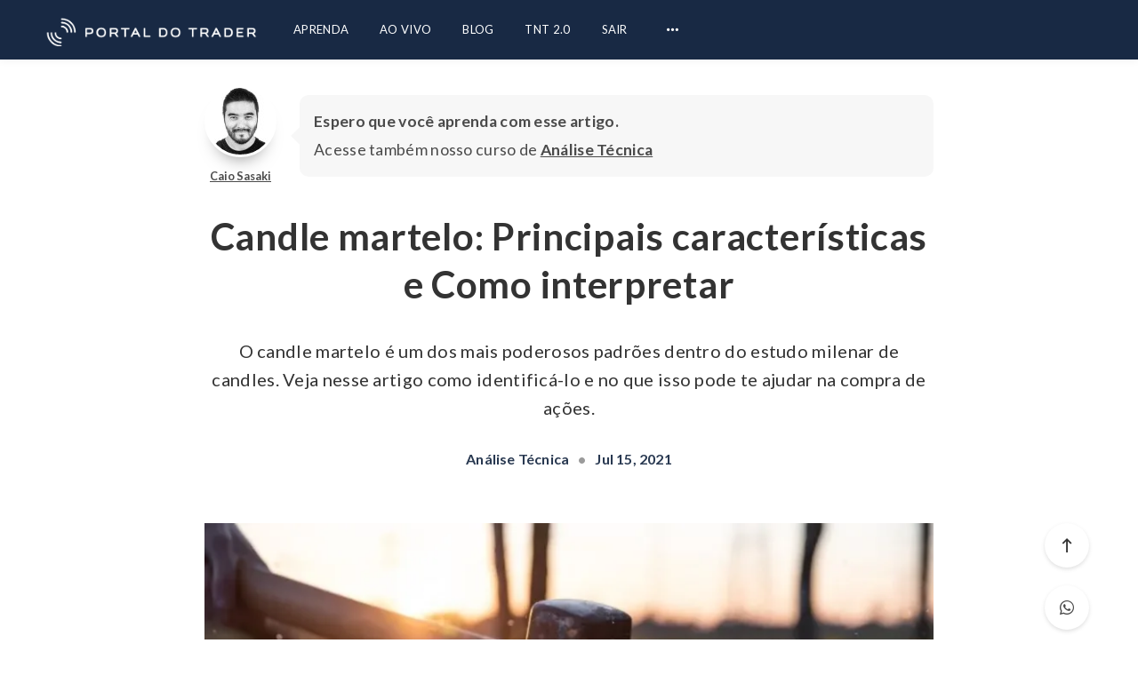

--- FILE ---
content_type: text/html; charset=utf-8
request_url: https://portaldotrader.com.br/blog/analise-tecnica/candle-martelo/
body_size: 18572
content:
<!DOCTYPE html>
<html lang="pt-br">
<head>
  <meta charset="utf-8"/>
  <meta http-equiv="X-UA-Compatible" content="IE=edge"/>

  <title>Candle martelo: Principais características e Como interpretar</title>
  <meta name="HandheldFriendly" content="True"/>
  <meta name="viewport" content="width=device-width, initial-scale=1.0"/>
  <meta http-equiv="Accept-CH" content="DPR, Viewport-Width, Width">

  <link rel="preconnect" href="https://www.googletagmanager.com">
  <link rel="dns-prefetch" href="https://www.googletagmanager.com">
  <link rel="preconnect" href="https://connect.facebook.net">
  <link rel="dns-prefetch" href="https://connect.facebook.net">
  <link rel="preconnect" href="https://www.google-analytics.com">
  <link rel="dns-prefetch" href="https://www.google-analytics.com">
  <link rel="preconnect" href="https://res.cloudinary.com">
  <link rel="dns-prefetch" href="https://res.cloudinary.com">
  <link rel="preconnect" href="https://fonts.gstatic.com" crossorigin>
  <link rel="dns-prefetch" href="https://fonts.gstatic.com" crossorigin>
  <link rel="preconnect" href="https://polyfill.io">
  <link rel="dns-prefetch" href="https://polyfill.io">
  <link rel="preload" href="/assets/css/app.css?v=448de0c18b" as="style"/>
  <link rel="preload" href="/assets/js/manifest.js?v=448de0c18b" as="script"/>
  <link rel="preload" href="/assets/js/vendor/content-api.min.js?v=448de0c18b" as="script"/>
  <link rel="preload" href="/assets/js/vendor/mixpanel-lite.min.js?v=448de0c18b" as="script"/>
  <link rel="preload" href="/assets/js/vendor.js?v=448de0c18b" as="script"/>
  <link rel="preload" href="/assets/js/app.js?v=448de0c18b" as="script"/>
  <link rel="preload" href="https://fonts.googleapis.com/css?family=Montserrat:400,600,700&display=swap" as="style"/>
  <link rel="preload" href="https://fonts.googleapis.com/css?family=Lato:400,700,400italic,700italic&display=swap" as="style"/>

    <link rel="preconnect" href="https://player.vimeo.com">
  <link rel="preconnect" href="https://i.vimeocdn.com">
  <link rel="preconnect" href="https://f.vimeocdn.com">
  <link rel="preconnect" href="https://www.youtube.com">
  <link rel="preconnect" href="https://i.ytimg.com">
  <link rel="preconnect" href="https://i9.ytimg.com">
  <link rel="preconnect" href="https://s.ytimg.com">
  <link rel="preload" href="/assets/css/post.css?v=448de0c18b" as="style" />
  <link rel="preload" href="/assets/js/post.js?v=448de0c18b" as="script" />


  <!-- Google Tag Manager -->
  <script>(function(w,d,s,l,i){w[l]=w[l]||[];w[l].push({'gtm.start':
            new Date().getTime(),event:'gtm.js'});var f=d.getElementsByTagName(s)[0],
          j=d.createElement(s),dl=l!='dataLayer'?'&l='+l:'';j.async=true;j.src=
          'https://www.googletagmanager.com/gtm.js?id='+i+dl;f.parentNode.insertBefore(j,f);
  })(window,document,'script','dataLayer','GTM-TLWVHV');</script>
  <!-- End Google Tag Manager -->

  <style>
    /* These font-faces are here to make fonts work if the Ghost instance is installed in a subdirectory */
    /* iconmoon */
    @font-face {
      font-family: 'icomoon';
      font-weight: normal;
      font-style: normal;
      font-display: swap;
      src: url(/assets/fonts/icomoon/icomoon.eot?101fc3?v=448de0c18b);
      src: url(/assets/fonts/icomoon/icomoon.eot?101fc3#iefix?v=448de0c18b) format('embedded-opentype'),
      url(/assets/fonts/icomoon/icomoon.ttf?101fc3?v=448de0c18b) format('truetype'),
      url(/assets/fonts/icomoon/icomoon.woff?101fc3?v=448de0c18b) format('woff'),
      url(/assets/fonts/icomoon/icomoon.svg?101fc3#icomoon?v=448de0c18b) format('svg');
    }
  </style>
  <link href="https://fonts.googleapis.com/css?family=Montserrat:400,600,700,900&display=swap" rel="stylesheet" media="print" onload="this.media='all'"/>
  <link href="https://fonts.googleapis.com/css?family=Lato:400,700,400italic,700italic&display=swap" rel="stylesheet" media="print" onload="this.media='all'"/>
  <noscript>
    <link rel="stylesheet" href="https://fonts.googleapis.com/css2?family=Merriweather&display=swap" />
  </noscript>
  <link rel="stylesheet" type="text/css" href="/assets/css/app.css?v=448de0c18b" media="screen"/>

    <link rel="stylesheet" type="text/css" href="/assets/css/post.css?v=448de0c18b" media="screen" />


  

  <meta name="description" content="Aprenda o que é um Candle Martelo, como ele funciona, quais são suas principais características e como interpretá-lo em suas operações!" />
    <link rel="canonical" href="https://portaldotrader.com.br/blog/analise-tecnica/candle-martelo/" />
    <meta name="referrer" content="no-referrer-when-downgrade" />
    <link rel="amphtml" href="https://portaldotrader.com.br/blog/analise-tecnica/candle-martelo/amp/" />
    
    <meta property="og:site_name" content="Blog: Os Melhores Artigos Sobre Day Trade e Bolsa de Valores" />
    <meta property="og:type" content="article" />
    <meta property="og:title" content="Candle martelo: Principais características e Como interpretar" />
    <meta property="og:description" content="O candle martelo é um dos mais poderosos padrões dentro do estudo milenar de candles. Veja nesse artigo como identificá-lo e no que isso pode te ajudar na compra de ações." />
    <meta property="og:url" content="https://portaldotrader.com.br/blog/analise-tecnica/candle-martelo/" />
    <meta property="og:image" content="https://res.cloudinary.com/portal-do-trader/image/upload/f_auto,t_ghost-blog-image/v1/blog-images/2021/07/candle-martelo.jpg" />
    <meta property="article:published_time" content="2021-07-15T13:00:00.000Z" />
    <meta property="article:modified_time" content="2023-05-16T18:53:26.000Z" />
    <meta property="article:tag" content="Análise Técnica" />
    
    <meta property="article:publisher" content="https://www.facebook.com/portaldotrader" />
    <meta name="twitter:card" content="summary_large_image" />
    <meta name="twitter:title" content="Candle martelo: Principais características e Como interpretar" />
    <meta name="twitter:description" content="O candle martelo é um dos mais poderosos padrões dentro do estudo milenar de candles. Veja nesse artigo como identificá-lo e no que isso pode te ajudar na compra de ações." />
    <meta name="twitter:url" content="https://portaldotrader.com.br/blog/analise-tecnica/candle-martelo/" />
    <meta name="twitter:image" content="https://res.cloudinary.com/portal-do-trader/image/upload/f_auto,t_ghost-blog-image/v1/blog-images/2021/07/candle-martelo.jpg" />
    <meta name="twitter:label1" content="Written by" />
    <meta name="twitter:data1" content="Caio Sasaki" />
    <meta name="twitter:label2" content="Filed under" />
    <meta name="twitter:data2" content="Análise Técnica" />
    <meta name="twitter:site" content="@portaldotrader" />
    <meta property="og:image:width" content="800" />
    <meta property="og:image:height" content="534" />
    
    <script type="application/ld+json">
{
    "@context": "https://schema.org",
    "@type": "Article",
    "publisher": {
        "@type": "Organization",
        "name": "Blog: Os Melhores Artigos Sobre Day Trade e Bolsa de Valores",
        "url": "https://portaldotrader.com.br/",
        "logo": {
            "@type": "ImageObject",
            "url": "/blog/content/images/2021/02/pdt_logo.png"
        }
    },
    "author": {
        "@type": "Person",
        "name": "Caio Sasaki",
        "image": {
            "@type": "ImageObject",
            "url": "https://portaldotrader.com.br/content/images/2021/03/author-caio-sasaki.jpeg"
        },
        "url": "https://portaldotrader.com.br/especialistas/caio-sasaki/",
        "sameAs": []
    },
    "headline": "Candle martelo: Principais características e Como interpretar",
    "url": "https://portaldotrader.com.br/blog/analise-tecnica/candle-martelo/",
    "datePublished": "2021-07-15T13:00:00.000Z",
    "dateModified": "2023-05-16T18:53:26.000Z",
    "image": {
        "@type": "ImageObject",
        "url": "https://res.cloudinary.com/portal-do-trader/image/upload/f_auto,t_ghost-blog-image/v1/blog-images/2021/07/candle-martelo.jpg",
        "width": 800,
        "height": 534
    },
    "keywords": "Análise Técnica",
    "description": "O candle martelo é um dos mais poderosos padrões dentro do estudo milenar de candles. Veja nesse artigo como identificá-lo e no que isso pode te ajudar na compra de ações.\n",
    "mainEntityOfPage": {
        "@type": "WebPage",
        "@id": "https://portaldotrader.com.br/"
    }
}
    </script>

    <meta name="generator" content="Ghost 3.40" />
    <link rel="alternate" type="application/rss+xml" title="Blog: Os Melhores Artigos Sobre Day Trade e Bolsa de Valores" href="https://portaldotrader.com.br/blog/rss/" />
    <meta name="robots" content="index, follow">
    <script type="application/ld+json">{"@context":"https://schema.org","@type":"FAQPage","mainEntity":[{"@type":"Question","name":"O que é um candle martelo?","acceptedAnswer":{"@type":"Answer","text":"Antes mesmo de podermos falar o que é um candle martelo, é importante explicar do que se tratam os candles. \nCandle em inglês significa ‘vela’, e isso é devido ao formato desses elementos no gráfico.\nEles representam a variação do preço de uma ação após um certo período - podendo esse limite de tempo ser de um minuto, uma hora, um dia, uma semana, um mês, ou o que preferir.\nOs candles são uma peça importante para o trader que usa modalidades como price action, onde a tomada de decisões é feita com base na variação dos preços de um ativo ao longo do tempo.\nUtilizando os candlesticks em combinação com outras técnicas de análise gráfica, você consegue identificar se um padrão de comportamento está se repetindo naquele momento e optar se deve comprar, vender ou segurar uma ação.\nExistem elementos que compõem um gráfico de candle, como as sombras, o corpo e a cor da vela. Falarei mais sobre o que cada um significa e como interpretá-los mais abaixo."}},{"@type":"Question","name":"Candle martelo: como identificar esse candlestick?","acceptedAnswer":{"@type":"Answer","text":"No caso do candle tipo martelo, esse é o nome dado para um dos padrões mais confiáveis, seja qual for a sua periodicidade gráfica.\nClaro que um martelo tem maior força preditiva em tempos mais longos, como o gráfico diário ou semanal.\nEle recebe esse nome por causa do formato do candlestick, onde o corpo da vela ocupa a parte de cima do gráfico.\nNão possui sombra superior, mas conta com uma sombra inferior grande, que seria o cabo de um martelo. A sombra inferior deve ter, pelo menos, duas vezes o tamanho do corpo do candle. Possuir uma pequena sombra superior não descaracteriza o padrão do candle martelo. Nem tampouco a cor do candle, que pode ser vermelho ou verde. "}},{"@type":"Question","name":"Qual a diferença entre candle martelo e martelo invertido?","acceptedAnswer":{"@type":"Answer","text":"Existe um outro padrão de candles que se assemelha ao martelo em formato, mas acontece de forma inversa. Trata-se do candlestick martelo invertido.\nNesse caso, a vela possui uma sombra superior grande e o corpo do gráfico está concentrado na parte de baixo.\nPossui pequena ou nenhuma sombra inferior e se assemelha a um martelo de cabeça para baixo.\nAmbos acontecem em fundos, após uma longa queda, mas o martelo é muito mais poderoso como um candle altista do que o martelo invertido.\nAlguns analistas nem julgam o martelo invertido como altista, mas como um candle de continuação de baixa. "}},{"@type":"Question","name":"Quais as características de um candle martelo?","acceptedAnswer":{"@type":"Answer","text":"Além do formato, a leitura do candle tipo martelo permite identificar algumas características sobre como foi o comportamento de um determinado ativo naquele período de tempo.\nCaracterísticas como o comprimento das sombras máximas e mínimas, a cor do candle e o tamanho do corpo da vela ajudam a diagnosticar o comportamento de preços.\nUm candle é um gráfico vertical, com uma linha que representa o preço máximo e mínimo de uma ação naquele período. O corpo da vela é marcado pelo valor do ativo na abertura e no fechamento do mercado.\nOutra característica importante sobre os candles é que eles são preenchidos por uma cor para representar uma valorização ou desvalorização no preço da ação naquele período. \nEm geral, é comum usar a cor verde ou branca se o preço de fechamento foi maior que o de abertura, e a cor vermelha ou preta se o preço de fechamento foi abaixo do preço de abertura.\nAchar que um candle é branco (verde) ou preto (vermelho) porque subiu ou caiu em relação ao candle anterior é um erro bem comum, fique atento. \nNa verdade, tem a ver sempre com a abertura e fechamento do próprio candle. Se abre embaixo e fecha em cima, é um candle branco. Se abre em cima e fecha embaixo, é um candle preto."}},{"@type":"Question","name":"Por que esse é um dos padrões mais usados por traders?","acceptedAnswer":{"@type":"Answer","text":"Com o estudo dos candles, é possível que o investidor consiga identificar padrões no comportamento dos preços. Os principais deles são os de reversão, continuação e indecisão.\nRespectivamente, os padrões indicarão que no próximo período uma ação deverá se comportar de forma diferente, igual, ou indeterminada em relação à valorização ou desvalorização de seu preço.\nO candle martelo exibe um padrão de reversão. Ele mostra que o preço de uma ação foi aberto na bolsa de valores a um valor, foi negociada ao longo do tempo por valores menores, mas terminou em alta com o preço de fechamento sendo o máximo daquele período.\nIsso precisa acontecer após um movimento de queda. Martelos ocorrem em fundos, nunca em topos.\nPor isso, dizemos que o martelo é um candle de reversão altista. Ele marca a interrupção de uma queda e uma reversão para alta.\nQuando um trader identifica esse tipo de padrão, isso significa que apesar de alguns contratempos durante o período, o ativo terminou valorizado.\nPode ser identificada, então, uma tendência de mais valorização ainda nos próximos dias ou semanas."}},{"@type":"Question","name":"Quando é uma boa opção utilizar um candlestick martelo?","acceptedAnswer":{"@type":"Answer","text":"De forma geral, quando um candle tipo martelo é identificado, esse é um bom momento para a compra de uma ação.\nEle mostra que seu preço parou de cair e já começou a subir, portanto esse comportamento deve continuar. \nAo comprar a ação, você espera que os preços subam para vender depois quando aparecer algum sinal de que pode a alta pode ter se esgotado e o próximo movimento será de baixa.\nPortanto, os candlesticks são mais uma boa ferramenta para ajudar no estudo da variação de preços de uma ação e entender seu comportamento naquele período. \nEles podem ser utilizados em conjunto com outros conceitos como o de suporte e resistência.\nOutra técnica gráfica que pode ser utilizada em conjunto com a análise dos candlesticks é a das bandas de Bollinger. As Bollingers podem atuar como fronteiras para o avanço ou queda do ativo.\nUma sequência de candles pintados de verde ou branco, como é o caso do candle tipo martelo, pode fazer com que a banda central (média móvel) seja rompida pelos preços e vá em direção à banda superior.\nPor outro lado, caso os últimos candles estejam com a cor vermelha ou preta pode indicar que os preços romperão para baixo a banda central rumo a banda inferior."}}]}</script><!--FAQPage Code Generated by https://saijogeorge.com/json-ld-schema-generator/faq/-->

  <script>
    // @license magnet:?xt=urn:btih:d3d9a9a6595521f9666a5e94cc830dab83b65699&dn=expat.txt Expat
    const ghostHost = "https://portaldotrader.com.br"
    // @license-end
    const maxPages = parseInt('');
    const postsPerPage = parseInt('')
    const totalPages = parseInt('')
    let currentPage = parseInt('')
    let previousPage = parseInt('')
    let nextPage = parseInt('')
    let pageUrl = ""
    const pdtId = "0"; const forumId = "0"; const planoTnt = false; const validPlanoTnt = false
  </script>
</head>
<body class="post-template tag-analise-tecnica">
<!-- Google Tag Manager (noscript) -->
<noscript>
  <iframe src="https://www.googletagmanager.com/ns.html?id=GTM-TLWVHV"
          height="0" width="0" style="display:none;visibility:hidden"></iframe>
</noscript>
<!-- End Google Tag Manager (noscript) -->





  
<header class="m-header with-picture js-header">
  <div class="m-mobile-topbar">
    <button class="m-icon-button in-mobile-topbar js-open-menu" aria-label="Abrir menu">
      <span class="icon-menu" aria-hidden="true"></span>
    </button>
      <a href="https://portaldotrader.com.br" class="m-logo in-mobile-topbar">
        <img loading="lazy" src="/blog/content/images/2021/02/pdt_logo.png" alt="Blog: Os Melhores Artigos Sobre Day Trade e Bolsa de Valores">
      </a>
    <button class="m-icon-button in-mobile-topbar js-open-search" aria-label="Abrir pesquisa">
      <span class="icon-search" aria-hidden="true"></span>
    </button>
  </div>

  <div class="m-menu js-menu">
    <button class="m-icon-button outlined as-close-menu js-close-menu" aria-label="Fechar menu">
      <span class="icon-close"></span>
    </button>
    <div class="m-menu__main">
      <div class="l-wrapper">
        <div class="m-nav js-main-nav">
          <nav class="m-nav__left js-main-nav-left" role="navigation" aria-label="Menu principal">
            <ul>
                <li class="only-desktop">
                  <a href="https://portaldotrader.com.br" class="m-logo">
                    <img loading="lazy" src="/blog/content/images/2021/02/pdt_logo.png" alt="Blog: Os Melhores Artigos Sobre Day Trade e Bolsa de Valores">
                  </a>
                </li>
                
    <li class="nav-aprenda">
      <a href="https://portaldotrader.com.br/aprenda?from=navbar-blog&lastAction=navbar-blog">Aprenda</a>
    </li>
    <li class="nav-ao-vivo">
      <a href="https://portaldotrader.com.br/aovivo?from=navbar-blog&lastAction=navbar-blog">Ao Vivo</a>
    </li>
    <li class="nav-blog">
      <a href="https://portaldotrader.com.br/blog?from=navbar-blog&lastAction=navbar-blog">Blog</a>
    </li>
    <li class="nav-tnt-2-0">
      <a href="https://portaldotrader.com.br/tnt-2?from=navbar-blog&lastAction=navbar-blog">TNT 2.0</a>
    </li>
    <li class="nav-sair">
      <a href="https://portaldotrader.com.br/logout?backUrl=/blog">Sair</a>
    </li>

              <li class="submenu-option js-submenu-option">
                <button class="m-icon-button in-menu-main more js-toggle-submenu" aria-label="Abrir submenu">
                  <span class="icon-more" aria-hidden="true"></span>
                </button>
                <div class="m-submenu js-submenu">
                  <div class="l-wrapper in-submenu">
                    <section class="m-recent-articles">
                      <h3 class="m-submenu-title in-recent-articles">Artigos recentes</h3>
                          <div class="glide js-recent-slider">
                            <div class="glide__track" data-glide-el="track">
                              <div class="glide__slides">
                                <div class="glide__slide">
                                  <a href="/blog/day-trade-automatizado/como-se-tornar-um-trader-automatizado/" class="m-recent-article">
                                    <div class="m-recent-article__picture ">
                                        <img loading="lazy"
                                             srcset="
                                                https://res.cloudinary.com/portal-do-trader/image/fetch/w_230,h_130,dpr_1,c_fill,g_auto,f_auto,q_auto/https://res.cloudinary.com/portal-do-trader/image/upload/f_auto,t_ghost-blog-image/v1/blog-images/2024/12/photo-1487017159836-4e23ece2e4cf.jpg 1x,
                                                https://res.cloudinary.com/portal-do-trader/image/fetch/w_230,h_130,dpr_2,c_fill,g_auto,f_auto,q_auto/https://res.cloudinary.com/portal-do-trader/image/upload/f_auto,t_ghost-blog-image/v1/blog-images/2024/12/photo-1487017159836-4e23ece2e4cf.jpg 2x,
                                                https://res.cloudinary.com/portal-do-trader/image/fetch/w_230,h_130,dpr_3,c_fill,g_auto,f_auto,q_auto/https://res.cloudinary.com/portal-do-trader/image/upload/f_auto,t_ghost-blog-image/v1/blog-images/2024/12/photo-1487017159836-4e23ece2e4cf.jpg 3x
                                             "
                                             src="https://res.cloudinary.com/portal-do-trader/image/fetch/w_230,h_130,dpr_auto,c_fill,g_auto,f_auto,q_auto/https://res.cloudinary.com/portal-do-trader/image/upload/f_auto,t_ghost-blog-image/v1/blog-images/2024/12/photo-1487017159836-4e23ece2e4cf.jpg"
                                             loading="lazy"
                                             alt="">
                                    </div>
                                    <h3 class="m-recent-article__title js-recent-article-title" title="Como se tornar um trader automatizado">
                                      Como se tornar um trader automatizado
                                    </h3>
                                    <span class="m-recent-article__date">há um ano</span>
                                  </a>
                                </div>
                                <div class="glide__slide">
                                  <a href="/blog/day-trade/day-trade-automatizado-os-6-maiores-erros-e-como-evita-los/" class="m-recent-article">
                                    <div class="m-recent-article__picture ">
                                        <img loading="lazy"
                                             srcset="
                                                https://res.cloudinary.com/portal-do-trader/image/fetch/w_230,h_130,dpr_1,c_fill,g_auto,f_auto,q_auto/https://res.cloudinary.com/portal-do-trader/image/upload/f_auto,t_ghost-blog-image/v1/blog-images/2023/10/danrop_statistic_concept_simple_shapes_illustration_4bb81881-7f3b-48e8-8bd0-a64b6bc1bff0.png 1x,
                                                https://res.cloudinary.com/portal-do-trader/image/fetch/w_230,h_130,dpr_2,c_fill,g_auto,f_auto,q_auto/https://res.cloudinary.com/portal-do-trader/image/upload/f_auto,t_ghost-blog-image/v1/blog-images/2023/10/danrop_statistic_concept_simple_shapes_illustration_4bb81881-7f3b-48e8-8bd0-a64b6bc1bff0.png 2x,
                                                https://res.cloudinary.com/portal-do-trader/image/fetch/w_230,h_130,dpr_3,c_fill,g_auto,f_auto,q_auto/https://res.cloudinary.com/portal-do-trader/image/upload/f_auto,t_ghost-blog-image/v1/blog-images/2023/10/danrop_statistic_concept_simple_shapes_illustration_4bb81881-7f3b-48e8-8bd0-a64b6bc1bff0.png 3x
                                             "
                                             src="https://res.cloudinary.com/portal-do-trader/image/fetch/w_230,h_130,dpr_auto,c_fill,g_auto,f_auto,q_auto/https://res.cloudinary.com/portal-do-trader/image/upload/f_auto,t_ghost-blog-image/v1/blog-images/2023/10/danrop_statistic_concept_simple_shapes_illustration_4bb81881-7f3b-48e8-8bd0-a64b6bc1bff0.png"
                                             loading="lazy"
                                             alt="">
                                    </div>
                                    <h3 class="m-recent-article__title js-recent-article-title" title="Day Trade Automatizado: os 6 maiores erros e como evitá-los">
                                      Day Trade Automatizado: os 6 maiores erros e como evitá-los
                                    </h3>
                                    <span class="m-recent-article__date">há 2 anos</span>
                                  </a>
                                </div>
                                <div class="glide__slide">
                                  <a href="/blog/day-trade/por-que-robos-de-day-trade-operam-de-forma-contraintuitiva-e-como-se-beneficiar-disso/" class="m-recent-article">
                                    <div class="m-recent-article__picture ">
                                        <img loading="lazy"
                                             srcset="
                                                https://res.cloudinary.com/portal-do-trader/image/fetch/w_230,h_130,dpr_1,c_fill,g_auto,f_auto,q_auto/https://res.cloudinary.com/portal-do-trader/image/upload/f_auto,t_ghost-blog-image/v1/blog-images/2023/10/danrop_counterintuitive_concept_illustration_yellow_background__34faca04-2e84-4f26-98a3-f8ea1876d206_clipdrop-enhance.png 1x,
                                                https://res.cloudinary.com/portal-do-trader/image/fetch/w_230,h_130,dpr_2,c_fill,g_auto,f_auto,q_auto/https://res.cloudinary.com/portal-do-trader/image/upload/f_auto,t_ghost-blog-image/v1/blog-images/2023/10/danrop_counterintuitive_concept_illustration_yellow_background__34faca04-2e84-4f26-98a3-f8ea1876d206_clipdrop-enhance.png 2x,
                                                https://res.cloudinary.com/portal-do-trader/image/fetch/w_230,h_130,dpr_3,c_fill,g_auto,f_auto,q_auto/https://res.cloudinary.com/portal-do-trader/image/upload/f_auto,t_ghost-blog-image/v1/blog-images/2023/10/danrop_counterintuitive_concept_illustration_yellow_background__34faca04-2e84-4f26-98a3-f8ea1876d206_clipdrop-enhance.png 3x
                                             "
                                             src="https://res.cloudinary.com/portal-do-trader/image/fetch/w_230,h_130,dpr_auto,c_fill,g_auto,f_auto,q_auto/https://res.cloudinary.com/portal-do-trader/image/upload/f_auto,t_ghost-blog-image/v1/blog-images/2023/10/danrop_counterintuitive_concept_illustration_yellow_background__34faca04-2e84-4f26-98a3-f8ea1876d206_clipdrop-enhance.png"
                                             loading="lazy"
                                             alt="">
                                    </div>
                                    <h3 class="m-recent-article__title js-recent-article-title" title="Por que robôs de day trade operam de forma contraintuitiva e como se beneficiar disso">
                                      Por que robôs de day trade operam de forma contraintuitiva e como se beneficiar disso
                                    </h3>
                                    <span class="m-recent-article__date">há 2 anos</span>
                                  </a>
                                </div>
                                <div class="glide__slide">
                                  <a href="/blog/day-trade/o-robo-perdeu-e-agora-day-trade/" class="m-recent-article">
                                    <div class="m-recent-article__picture ">
                                        <img loading="lazy"
                                             srcset="
                                                https://res.cloudinary.com/portal-do-trader/image/fetch/w_230,h_130,dpr_1,c_fill,g_auto,f_auto,q_auto/https://res.cloudinary.com/portal-do-trader/image/upload/f_auto,t_ghost-blog-image/v1/blog-images/2023/09/robo-perdeu-day-trade-como-interpretar.jpg 1x,
                                                https://res.cloudinary.com/portal-do-trader/image/fetch/w_230,h_130,dpr_2,c_fill,g_auto,f_auto,q_auto/https://res.cloudinary.com/portal-do-trader/image/upload/f_auto,t_ghost-blog-image/v1/blog-images/2023/09/robo-perdeu-day-trade-como-interpretar.jpg 2x,
                                                https://res.cloudinary.com/portal-do-trader/image/fetch/w_230,h_130,dpr_3,c_fill,g_auto,f_auto,q_auto/https://res.cloudinary.com/portal-do-trader/image/upload/f_auto,t_ghost-blog-image/v1/blog-images/2023/09/robo-perdeu-day-trade-como-interpretar.jpg 3x
                                             "
                                             src="https://res.cloudinary.com/portal-do-trader/image/fetch/w_230,h_130,dpr_auto,c_fill,g_auto,f_auto,q_auto/https://res.cloudinary.com/portal-do-trader/image/upload/f_auto,t_ghost-blog-image/v1/blog-images/2023/09/robo-perdeu-day-trade-como-interpretar.jpg"
                                             loading="lazy"
                                             alt="">
                                    </div>
                                    <h3 class="m-recent-article__title js-recent-article-title" title="O robô perdeu! E agora? | Day Trade">
                                      O robô perdeu! E agora? | Day Trade
                                    </h3>
                                    <span class="m-recent-article__date">há 2 anos</span>
                                  </a>
                                </div>
                              </div>
                            </div>
                          </div>
                    </section>
                    <section class="m-tags">
                      <h3 class="m-submenu-title">Categorias</h3>
                        <ul>
                            <li>
                              <a href="/categorias/acoes/">Ações</a>
                            </li>
                            <li>
                              <a href="/categorias/analise-fundamentalista/">Análise Fundamentalista</a>
                            </li>
                            <li>
                              <a href="/categorias/analise-tecnica/">Análise Técnica</a>
                            </li>
                            <li>
                              <a href="/categorias/commodities/">Commodities</a>
                            </li>
                            <li>
                              <a href="/categorias/contratos-futuros/">Contratos Futuros</a>
                            </li>
                            <li>
                              <a href="/categorias/criptomoedas/">Criptomoedas</a>
                            </li>
                            <li>
                              <a href="/categorias/day-trade/">Day Trade</a>
                            </li>
                            <li>
                              <a href="/categorias/day-trade-automatizado/">Day Trade Automatizado</a>
                            </li>
                            <li>
                              <a href="/categorias/gestao-de-risco/">Gestão de Risco</a>
                            </li>
                            <li>
                              <a href="/categorias/opcoes/">Opções</a>
                            </li>
                        </ul>
                    </section>
                  </div>
                </div>
              </li>
            </ul>
          </nav>
          <div class="m-nav__right">
            <button class="m-icon-button in-menu-main js-open-search" aria-label="Abrir pesquisa">
              <span class="icon-search" aria-hidden="true"></span>
            </button>
            <div class="m-toggle-darkmode js-tooltip" data-tippy-content="Alternar modo escuro" tabindex="0">
              <label for="toggle-darkmode" class="sr-only">
                Alternar modo escuro
              </label>
              <input id="toggle-darkmode" type="checkbox" class="js-toggle-darkmode">
              <div>
                <span class="icon-moon moon" aria-hidden="true"></span>
                <span class="icon-sunny sun" aria-hidden="true"></span>
              </div>
            </div>
          </div>
        </div>
      </div>
    </div>
  </div>

</header>
<div class="cta-nav align-items-center justify-content-center px-2 px-sm-3 w-100">
  <p class="mb-0">O que você quer aprender?</p>
  <div class="subject-selector">
    <select class="form-select course-selector js-course-selector" aria-label="Seletor de Cursos" data-tag=analise-tecnica>
      <option value="trading-automatizado">Trading Automatizado</option>
      <option value="day-trade">Day Trade</option>
      <option value="tape-reading">Tape Reading</option>
      <option value="analise-tecnica" >Análise Técnica</option>
      <option value="price-action" >Price Action</option>
      <option value="trader-iniciante" >O que os traders operam na bolsa</option>
      <option value="comece-a-operar-mini-contratos-futuros" >Comece a operar minicontratos</option>
      <option value="investindo-em-acoes" >Investindo em ações</option>
      <option value="introducao-as-opcoes" >Introdução às Opções</option>
      <option value="criptomoedas">Criptomoedas: Bitcoin e Altcoins</option>
      <option value="aprenda" >Ver todos os cursos</option>
    </select>
  </div>
  <a href="#" class="course-link js-course-link btn">Ir</a>
</div>


<main class="main-wrap">

  <article data-post-id="60f024ae28c95d5b2bd52ed0" data-post-slug="candle-martelo">
    <div class="l-content in-post">

        <div class="l-wrapper in-post ">
          <div
            class="l-post-content   js-progress-content">
            <header class="m-heading">
              <h1 class="m-heading__title in-post">Candle martelo: Principais características e Como interpretar</h1>
                <div class="m-heading__excerpt">
                  <p>O candle martelo é um dos mais poderosos padrões dentro do estudo milenar de candles. Veja nesse artigo como identificá-lo e no que isso pode te ajudar na compra de ações.
</p>
                </div>
              <div class="m-heading__meta">
                  <a href="https://portaldotrader.com.br/categorias/analise-tecnica/" class="m-heading__meta__tag">Análise Técnica</a>
                  <span class="m-heading__meta__divider" aria-hidden="true">&bull;</span>
                <span class="m-heading__meta__time">Jul 15, 2021</span>
              </div>

            </header>
            <div class="pos-relative js-post-content">
                <img loading="lazy"
                     sizes="(min-width: 48rem) 820px, 100vw"
                     srcset="
                        https://res.cloudinary.com/portal-do-trader/image/fetch/w_auto:50:820,dpr_1,f_auto,q_auto/https://res.cloudinary.com/portal-do-trader/image/upload/f_auto,t_ghost-blog-image/v1/blog-images/2021/07/candle-martelo.jpg 1x,
                        https://res.cloudinary.com/portal-do-trader/image/fetch/w_auto:50:820,dpr_2,f_auto,q_auto/https://res.cloudinary.com/portal-do-trader/image/upload/f_auto,t_ghost-blog-image/v1/blog-images/2021/07/candle-martelo.jpg 2x,
                        https://res.cloudinary.com/portal-do-trader/image/fetch/w_auto:50:820,dpr_3,f_auto,q_auto/https://res.cloudinary.com/portal-do-trader/image/upload/f_auto,t_ghost-blog-image/v1/blog-images/2021/07/candle-martelo.jpg 3x
                     "
                     src="https://res.cloudinary.com/portal-do-trader/image/fetch/w_auto,dpr_auto,f_auto,q_auto/https://res.cloudinary.com/portal-do-trader/image/upload/f_auto,t_ghost-blog-image/v1/blog-images/2021/07/candle-martelo.jpg"
                     alt=""
                />
              <div class="m-share">
                <div class="m-share__content js-sticky">

                  <a href="https://www.facebook.com/sharer/sharer.php?u=https://portaldotrader.com.br/blog/analise-tecnica/candle-martelo/"
                    class="m-icon-button filled in-share" target="_blank" rel="noopener" aria-label="Facebook">
                    <span class="icon-facebook" aria-hidden="true"></span>
                  </a>
                  <a href="https://twitter.com/intent/tweet?text=Candle%20martelo%3A%20Principais%20caracter%C3%ADsticas%20e%20Como%20interpretar&url=https://portaldotrader.com.br/blog/analise-tecnica/candle-martelo/"
                    class="m-icon-button filled in-share" target="_blank" rel="noopener" aria-label="Twitter">
                    <span class="icon-twitter" aria-hidden="true"></span>
                  </a>
                 <a href="whatsapp://send?text=Candle%20martelo%3A%20Principais%20caracter%C3%ADsticas%20e%20Como%20interpretar &rarr; https://portaldotrader.com.br/blog/analise-tecnica/candle-martelo/"
                    class=" m-icon-button filled in-share" target="_blank" rel="noopener" aria-label="Whatsapp">
                    <span class="icon-whatsapp" aria-hidden="true"></span>
                  </a>
                  <button class="m-icon-button filled in-share progress js-scrolltop" aria-label="Role para o topo">
                    <span class="icon-arrow-top" aria-hidden="true"></span>
                    <svg aria-hidden="true">
                      <circle class="progress-ring__circle js-progress" fill="transparent" r="0" />
                    </svg>
                  </button>
                </div>
              </div>
              <h2 id="o-que-um-candle-martelo">O que é um candle martelo?</h2><p>Antes mesmo de podermos falar o que é um candle martelo, é importante explicar do que se tratam os candles. </p><p>Candle em inglês significa ‘vela’, e isso é devido ao formato desses elementos no gráfico.</p><p>Eles representam a <strong>variação do preço de uma ação após um certo período</strong> - podendo esse limite de tempo ser de um minuto, uma hora, um dia, uma semana, um mês, ou o que preferir.</p><p>Os candles são uma peça importante para o trader que usa modalidades como <a href="https://portaldotrader.com.br/aprenda/price-action-curso-gratuito/conceitos-iniciais/o-que-e-price-action">price action</a>, onde a tomada de decisões é feita com base na variação dos preços de um ativo ao longo do tempo.</p><p>Utilizando os candlesticks em combinação com outras técnicas de análise gráfica, você consegue identificar se um padrão de comportamento está se repetindo naquele momento e optar se deve comprar, vender ou segurar uma ação.</p><p>Existem elementos que compõem um gráfico de candle, como as sombras, o corpo e a cor da vela. Falarei mais sobre o que cada um significa e como interpretá-los mais abaixo.</p><p><strong>Aprenda também:</strong></p><ul><li><a href="https://portaldotrader.com.br/blog/analise-tecnica/medias-moveis-mais-usadas/">Médias móveis mais usadas: como são feitos os cálculos</a></li><li><a href="https://portaldotrader.com.br/blog/gestao-de-risco/break-even-e-trailing-stop-quando-utilizar/">Break-even e Trailing Stop: Quando utilizar em sua Gestão de Risco?</a></li><li><a href="https://portaldotrader.com.br/blog/price-action/price-action-operar-melhor/">Como o Price Action pode ajudar você a operar melhor</a></li></ul><h2 id="candle-martelo-como-identificar-esse-candlestick">Candle martelo: como identificar esse candlestick?</h2><p>No caso do candle tipo martelo, esse é o nome dado para um dos padrões mais confiáveis, seja qual for a sua periodicidade gráfica.</p><p>Claro que um martelo tem maior força preditiva em tempos mais longos, como o gráfico diário ou semanal.</p><p>Ele recebe esse nome por causa do formato do candlestick, onde o <strong>corpo da vela ocupa a parte de cima do gráfico.</strong></p><p>Não possui sombra superior, mas conta com uma sombra inferior grande, que seria o cabo de um martelo. A sombra inferior deve ter, pelo menos, duas vezes o tamanho do corpo do candle.</p><figure class="kg-card kg-image-card kg-card-hascaption"><img loading="lazy" src="https://res.cloudinary.com/portal-do-trader/image/upload/f_auto,t_ghost-blog-image/v1/blog-images/2021/07/candle-martelo-quando-acontece.jpg" class="kg-image" alt="Um Martelo (Hammer, em inglês) acontece após uma queda e tem sombra inferior duas vezes maior que o corpo"><figcaption>Um Martelo (Hammer, em inglês) acontece após uma queda e tem sombra inferior duas vezes maior que o corpo</figcaption></figure><p>Possuir uma pequena sombra superior não descaracteriza o padrão do candle martelo. Nem tampouco a cor do candle, que pode ser vermelho ou verde.</p><figure class="kg-card kg-image-card kg-card-hascaption"><img loading="lazy" src="https://res.cloudinary.com/portal-do-trader/image/upload/f_auto,t_ghost-blog-image/v1/blog-images/2021/07/candle-martelo-fundo-alta.jpg" class="kg-image" alt="Um candle martelo acontecendo em um fundo e iniciando uma alta"><figcaption>Um candle martelo acontecendo em um fundo e iniciando uma alta</figcaption></figure><h3 id="qual-a-diferen-a-entre-candle-martelo-e-martelo-invertido">Qual a diferença entre candle martelo e martelo invertido?</h3><p>Existe um outro <a href="https://portaldotrader.com.br/aprenda/price-action-curso-gratuito/conceitos-basicos/padroes-de-candles">padrão de candles</a> que se assemelha ao martelo em formato, mas acontece de forma inversa. Trata-se do candlestick <strong>martelo invertido</strong>.</p><p>Nesse caso, a vela possui uma sombra superior grande e o corpo do gráfico está concentrado na parte de baixo.</p><p>Possui pequena ou nenhuma sombra inferior e se assemelha a um martelo de cabeça para baixo.</p><p>Ambos acontecem em fundos, após uma longa queda, mas <strong>o martelo é muito mais poderoso como um candle altista do que o martelo invertido</strong>.</p><p>Alguns analistas nem julgam o martelo invertido como altista, mas como um candle de continuação de baixa.</p><figure class="kg-card kg-image-card kg-card-hascaption"><img loading="lazy" src="https://res.cloudinary.com/portal-do-trader/image/upload/f_auto,t_ghost-blog-image/v1/blog-images/2021/07/candle-martelo-martelo-e-martelo-invertido.jpg" class="kg-image" alt="Diferença entre Martelo e Martelo invertido."><figcaption>Diferença entre Martelo e Martelo invertido.</figcaption></figure><h2 id="quais-as-caracter-sticas-de-um-candle-martelo">Quais as características de um candle martelo?</h2><p>Além do formato, a leitura do candle tipo martelo permite identificar algumas características sobre como foi o comportamento de um determinado ativo naquele período de tempo.</p><p>Características como o comprimento das sombras máximas e mínimas, a cor do candle e o tamanho do corpo da vela ajudam a diagnosticar o comportamento de preços.</p><p>Um candle é um <a href="https://portaldotrader.com.br/aprenda/analise-tecnica-curso-gratuito/conceitos-adicionais/o-que-e-um-candle-ou-candle-stick">gráfico</a> vertical, com uma linha que representa o preço máximo e mínimo de uma ação naquele período. O corpo da vela é marcado pelo valor do ativo na abertura e no fechamento do mercado.</p><p>Outra característica importante sobre os candles é que eles são <strong>preenchidos por uma cor para representar uma valorização ou desvalorização</strong> no preço da ação naquele período. </p><p>Em geral, é comum usar a cor verde ou branca se o preço de fechamento foi maior que o de abertura, e a cor vermelha ou preta se o preço de fechamento foi abaixo do preço de abertura.</p><p>Achar que um candle é branco (verde) ou preto (vermelho) porque subiu ou caiu em relação ao candle anterior é um erro bem comum, fique atento. </p><p>Na verdade, tem a ver sempre com a abertura e fechamento do próprio candle. Se abre embaixo e fecha em cima, é um candle branco. Se abre em cima e fecha embaixo, é um candle preto. Na imagem ficará mais fácil:</p><figure class="kg-card kg-image-card"><img loading="lazy" src="https://res.cloudinary.com/portal-do-trader/image/upload/f_auto,t_ghost-blog-image/v1/blog-images/2021/07/candle-martelo-abertura-fechamento.jpg" class="kg-image" alt></figure><h2 id="entenda-como-funciona-um-candle-martelo">Entenda como funciona um candle martelo</h2><p>No caso do candle tipo martelo, sua forma indica um padrão de comportamento dos traders naquele período analisado. Em seu caso particular, ele costuma mostrar que uma ação terminou com seu preço em alta e está valorizando.</p><p>Isso pode ser identificado pelo fato de que <strong>o preço de fechamento terminou maior que o de abertura</strong>.</p><p>Também pode ser observado que em algum momento no período o valor do ativo chegou a ser negociado por preços mais baixos, por isso a sombra inferior mais longa.</p><p>Em algum momento a pressão de compra foi bem mais forte que a pressão dos vendedores. Mais investidores querendo comprar o ativo do que os que queria se desfazer do ativo.</p><p>Desta forma, a ação termina mais valorizada e indica que no próximo período há chances de que o próximo movimento seja de alta, pois os investidores estão negociando-a por valores maiores.</p><h3 id="saiba-como-interpretar-um-candlestick-martelo">Saiba como interpretar um candlestick martelo</h3><p>Outra forma de identificar um candle tipo martelo é observar a relação entre o corpo da vela e o preço máximo no gráfico.</p><p>Para que possa ser classificado dessa maneira, é preciso que o valor do ativo no fechamento do mercado seja igual ao valor máximo de negociação no período.</p><p>Ou seja, não há mais sombra acima do corpo da vela em um candlestick martelo. Existe apenas a sombra inferior, mostrando que a ação foi negociada por outros preços menores ao longo do dia, mas <strong>quando o mercado fechou ela estava sendo operada em valor máximo (ou bem perto da máxima)</strong>.</p><figure class="kg-card kg-image-card kg-card-hascaption"><img loading="lazy" src="https://res.cloudinary.com/portal-do-trader/image/upload/f_auto,t_ghost-blog-image/v1/blog-images/2021/07/candle-martelo-padroes-reversao.jpg" class="kg-image" alt="Detalhes sobre o candle martelo, um dos padrões de reversão."><figcaption>Detalhes sobre o candle martelo, um dos padrões de reversão.</figcaption></figure><h2 id="por-que-esse-um-dos-padr-es-mais-usados-por-traders">Por que esse é um dos padrões mais usados por traders?</h2><p>Com o estudo dos candles, é possível que o investidor consiga <strong>identificar padrões no comportamento dos preços</strong>. Os principais deles são os de <strong>reversão, continuação e indecisão</strong>.</p><p>Respectivamente, os padrões indicarão que no próximo período uma ação deverá se comportar de forma diferente, igual, ou indeterminada em relação à valorização ou desvalorização de seu preço.</p><p>O candle martelo exibe um padrão de reversão. Ele mostra que o preço de uma ação foi aberto na <a href="https://portaldotrader.com.br/blog/acoes/como-investir-na-bolsa-de-valores-para-iniciantes/">bolsa de valores</a> a um valor, foi negociada ao longo do tempo por valores menores, mas terminou em alta com o preço de fechamento sendo o máximo daquele período.</p><p>Isso precisa acontecer após um movimento de queda. <strong>Martelos ocorrem em fundos, nunca em topos</strong>.</p><p>Por isso, dizemos que o martelo é um candle de reversão altista. Ele marca a interrupção de uma queda e uma reversão para alta.</p><p>Quando um trader identifica esse tipo de padrão, isso significa que apesar de alguns contratempos durante o período, o ativo terminou valorizado.</p><p>Pode ser identificada, então, uma <strong>tendência de mais valorização ainda nos próximos dias ou semanas</strong>.</p><h3 id="quando-uma-boa-op-o-utilizar-um-candlestick-martelo">Quando é uma boa opção utilizar um candlestick martelo?</h3><p>De forma geral, quando um candle tipo martelo é identificado, esse <strong>é um bom momento para a compra de uma ação</strong>.</p><p>Ele mostra que seu preço parou de cair e já começou a subir, portanto esse comportamento deve continuar. </p><p>Ao comprar a ação, você espera que os preços subam para vender depois quando aparecer algum sinal de que pode a alta pode ter se esgotado e o próximo movimento será de baixa.</p><p>Portanto, os candlesticks são mais uma boa ferramenta para ajudar no estudo da variação de preços de uma ação e entender seu comportamento naquele período. </p><p>Eles podem ser utilizados em conjunto com outros conceitos como o de <a href="https://portaldotrader.com.br/aprenda/price-action-curso-gratuito/conceitos-basicos/suportes-e-resistencias-no-price-action">suporte e resistência</a>.</p><p>Outra técnica gráfica que pode ser utilizada em conjunto com a análise dos candlesticks é a das <a href="https://portaldotrader.com.br/blog/analise-tecnica/medias-moveis-e-bandas-de-bollinger-o-que-todo-mundo-deveria-saber/">bandas de Bollinger</a>. As Bollingers podem atuar como fronteiras para o avanço ou queda do ativo.</p><p>Uma sequência de candles pintados de verde ou branco, como é o caso do candle tipo martelo, pode fazer com que a banda central (média móvel) seja rompida pelos preços e vá em direção à banda superior.</p><p>Por outro lado, caso os últimos candles estejam com a cor vermelha ou preta pode indicar que os preços romperão para baixo a banda central rumo a banda inferior.</p><p>Caso queira saber mais sobre candles, padrões gráficos e outros estudos na variação dos preços de uma ação, você encontrará tudo isso e muito mais na <a href="https://portaldotrader.com.br/aprenda"><strong>ÁREA APRENDA</strong></a><strong> do Portal do Trader</strong>, onde disponibilizamos inúmeros cursos completos e gratuitos para você!</p><p>Lá você encontra mais informações e notícias interessantes sobre esse e outros assuntos relativos a <a href="https://portaldotrader.com.br/blog/day-trade/day-trade-e-furada/">day trade</a>, swing trade e outras modalidades de investimentos.</p><figure class="kg-card kg-image-card kg-card-hascaption"><img loading="lazy" src="https://res.cloudinary.com/portal-do-trader/image/upload/f_auto,t_ghost-blog-image/v1/blog-images/2021/07/candle-martelo-analise-grafica.jpg" class="kg-image" alt="Os candlesticks podem te ajudar a fazer sua análise gráfica e entender a variação de preços de um ativo."><figcaption>Os candlesticks podem te ajudar a fazer sua análise gráfica e entender a variação de preços de um ativo.</figcaption></figure><h2 id="conclus-o">Conclusão</h2><p>Conhecer o candle martelo, como identificá-lo e quais padrões ou tendências ele indica que devem acontecer no futuro, <strong>é fundamental para qualquer investidor que use a análise gráfica</strong>.</p><p>Através dele, o trader consegue ter uma janela mais clara sobre <strong>a hora certa de comprar um ativo</strong> - bem no momento em que o candle martelo indica um movimento de valorização do ativo no próximo período de tempo.</p><p>Assim, consegue-se maximizar os lucros e ter o melhor retorno sobre seus investimentos. É claro, no entanto, que <strong>essa não é a única ferramenta necessária</strong> para ter o diagnóstico mais preciso de momentos de entrada ou saída numa operação.</p><p>Como disse anteriormente, você pode e deve utilizar os candlesticks em conjunto com outros conceitos e teorias para julgar o comportamento dos outros investidores, entender a variação de preços e realizar sua tomada de decisões.</p><p><strong>Pensando nisso, nós, do Portal do Trader, disponibilizamos um <a href="https://portaldotrader.com.br/aprenda/analise-tecnica-curso-gratuito">curso completo e 100% gratuito de Análise Técnica</a> para você! Você terá em mãos um guia completo e didático para operar como um profissional!</strong></p><p>E sempre pode não funcionar, portanto, use stops de proteção contra perdas.</p><p>Por isso eu recomendo que acompanhe os conteúdos do Portal do Trader para ter uma visão mais ampla dos conhecimentos necessários para ter sucesso operando na bolsa de valores.</p><p>Confira nosso blog, os cursos gratuitos da área Aprenda e as lives disponíveis no <a href="https://portaldotrader.com.br/aovivo">Ao Vivo</a> para aprofundar mais seus conhecimentos sobre trading e renda variável.</p><p>Então por hoje é só, deixo vocês com esses conceitos sobre o candle martelo. Espero que aproveitem a oportunidade para se informar ainda mais.</p><p>Um abraço e bons trades!</p><figure class="kg-card kg-image-card kg-card-hascaption"><img loading="lazy" src="https://res.cloudinary.com/portal-do-trader/image/upload/f_auto,t_ghost-blog-image/v1/blog-images/2021/10/Banner-White-Profiss-o.jpg" class="kg-image" alt><figcaption><a href="https://portaldotrader.com.br/viver-de-mercado-financeiro-2021?lastAction=banner-viver-de-mercado-financeiro-2021" rel="noreferrer noopener">https://portaldotrader.com.br/viver-de-mercado-financeiro-2021?lastAction=banner-viver-de-mercado-financeiro-2021</a></figcaption></figure>

              <div class="post-cta d-flex kg-card kg-image-card kg-width-full py-0">
  <div class="row post-cta-content mx-auto p-4 p-md-0">
    <div class="col col-12 col-md-6 col-lg-5 post-cta-author d-flex align-items-center justify-content-around">

      <picture class="cta-author-pic d-flex">
        <source media="(min-width: 1300px)" srcset="https://res.cloudinary.com/portal-do-trader/image/upload/c_scale,q_auto:good,w_490/pdt-blog/post-cta/author_sm.png" type="image/png">
        <source media="(min-width: 767px)" srcset="https://res.cloudinary.com/portal-do-trader/image/upload/c_scale,q_auto:eco,w_450/pdt-blog/post-cta/author_sm.png" type="image/png">
        <source media="(min-width: 300px)" srcset="https://res.cloudinary.com/portal-do-trader/image/upload/c_scale,q_auto:eco,w_300/pdt-blog/post-cta/author_sm.png" type="image/png">
        <img loading="lazy" class="mx-auto mx-lg-0 mb-2 mb-md-0"
          alt="Imagem do autor - Eduardo Becker" loading="lazy" width="1" height="1"
          src="https://res.cloudinary.com/portal-do-trader/image/upload/c_scale,q_auto:eco,w_250/pdt-blog/post-cta/author_sm.png">
      </picture>


    </div>
    <div class="col col-12 col-md-6 col-lg-7 post-cta-course d-flex flex-column justify-content-center">

      <div class="post-cta-course-info m-md-auto my-3 my-md-0">
        <div class="text-wrapper d-flex flex-column mb-3 mb-md-5">
          <p class="post-cta-course-desc js-course-desc text-uppercase m-0"></p>
          <h3 class="post-cta-course-title js-course-title text-uppercase m-0 p-0"></h3>
        </div>

        <a href="#" class="course-cta-btn js-course-cta-btn text-uppercase w-100 d-flex">
          <span class="m-auto bolder">quero aprender agora</span>
        </a>
      </div>
    </div>
  </div>
</div>
                <section class="m-tags in-post">
                  <h3 class="m-submenu-title">Categorias</h3>
                  <ul>
                      <li>
                        <a href="/categorias/analise-tecnica/" title="Análise Técnica">Análise Técnica</a>
                      </li>
                  </ul>
                </section>
            </div>
          </div>
        </div>
        <section class="m-author">
          <div class="m-author__content">
            <div class="m-author__picture">
              <a href="https://portaldotrader.com.br/especialistas/caio-sasaki/" class="m-author-picture" aria-label="Caio Sasaki">
                  <img loading="lazy" src="https://portaldotrader.com.br/content/images/2021/03/author-caio-sasaki.jpeg" loading="lazy">
              </a>
            </div>
            <div class="m-author__info">
              <h4 class="m-author__name">
                <a href="https://portaldotrader.com.br/especialistas/caio-sasaki/">Caio Sasaki</a>
              </h4>
                <p class="m-author__bio">Especialista em Fluxo e Tape Reading e uma das maiores referências do mundo trader no Brasil.</p>
              <ul class="m-author-links">
              </ul>
            </div>
          </div>
        </section>
          <section class="m-comments">
            <div class="m-load-comments__iframe l-wrapper in-comments js-comments-iframe">
              <div class="nodebb_thread"></div>
              <div class="comment-input-wrapper js-comment-input-wrapper">
                <div class="comment_input"></div>
                <a href="#" class="submit js-submit mt-2 ms-auto">
                  <i class="fas fa-paper-plane mx-2 fa-sm"></i>
                  <span class="mx-2">Enviar</span></a>
              </div>
            </div>
          </section>
          <section class="m-recommended">
            <div class="l-wrapper in-recommended">
              <h3 class="m-section-title in-recommended">Recomendado para você</h3>
              <div class="m-recommended-articles">
                <div class="m-recommended-slider glide js-recommended-slider">
                  <div class="glide__track" data-glide-el="track">
                    <div class="glide__slides">
                          <div class="m-recommended-slider__item glide__slide">
  <article class="m-article-card  post tag-day-trade tag-analise-tecnica tag-gestao-de-risco tag-psicologia-do-trading tag-trader-iniciante tag-day-trade-automatizado featured">
    <div class="m-article-card__picture">
      <a href="/blog/day-trade/por-que-robos-de-day-trade-operam-de-forma-contraintuitiva-e-como-se-beneficiar-disso/" class="m-article-card__picture-link" aria-hidden="true" tabindex="-1"></a>
        <img loading="lazy" class="m-article-card__picture-background"
             sizes="(min-width: 64rem) 33vw, (min-width: 48rem) 50vw, 100vw"
             srcset="
                https://res.cloudinary.com/portal-do-trader/image/fetch/w_auto:50:400,dpr_1,c_fill,g_auto,f_auto,q_auto/https://res.cloudinary.com/portal-do-trader/image/upload/f_auto,t_ghost-blog-image/v1/blog-images/2023/10/danrop_counterintuitive_concept_illustration_yellow_background__34faca04-2e84-4f26-98a3-f8ea1876d206_clipdrop-enhance.png 1x,
                https://res.cloudinary.com/portal-do-trader/image/fetch/w_auto:50:400,dpr_2,c_fill,g_auto,f_auto,q_auto/https://res.cloudinary.com/portal-do-trader/image/upload/f_auto,t_ghost-blog-image/v1/blog-images/2023/10/danrop_counterintuitive_concept_illustration_yellow_background__34faca04-2e84-4f26-98a3-f8ea1876d206_clipdrop-enhance.png 2x,
                https://res.cloudinary.com/portal-do-trader/image/fetch/w_auto:50:400,dpr_3,c_fill,g_auto,f_auto,q_auto/https://res.cloudinary.com/portal-do-trader/image/upload/f_auto,t_ghost-blog-image/v1/blog-images/2023/10/danrop_counterintuitive_concept_illustration_yellow_background__34faca04-2e84-4f26-98a3-f8ea1876d206_clipdrop-enhance.png 3x,
             "
             src="https://res.cloudinary.com/portal-do-trader/image/fetch/w_auto,dpr_auto,c_fill,g_auto,f_auto,q_auto/https://res.cloudinary.com/portal-do-trader/image/upload/f_auto,t_ghost-blog-image/v1/blog-images/2023/10/danrop_counterintuitive_concept_illustration_yellow_background__34faca04-2e84-4f26-98a3-f8ea1876d206_clipdrop-enhance.png"
             loading="lazy"
             alt="">
      <a href="https://portaldotrader.com.br/especialistas/caio-sasaki/" class="m-article-card__author js-tooltip" aria-label="Caio Sasaki" data-tippy-content="Publicado por Caio Sasaki ">
          <div style="
                  background-image: url(https://res.cloudinary.com/portal-do-trader/image/fetch/w_60,h_60,dpr_auto,c_thumb,g_face,f_auto,q_auto/https://portaldotrader.com.br/content/images/2021/03/author-caio-sasaki.jpeg);
                  background-image: -webkit-image-set(url(https://res.cloudinary.com/portal-do-trader/image/fetch/w_60,h_60,dpr_1,c_thumb,g_face,f_auto,q_auto/https://portaldotrader.com.br/content/images/2021/03/author-caio-sasaki.jpeg) 1x,
                  url(https://res.cloudinary.com/portal-do-trader/image/fetch/w_60,h_60,dpr_2,c_thumb,g_face,f_auto,q_auto/https://portaldotrader.com.br/content/images/2021/03/author-caio-sasaki.jpeg) 2x,
                  url(https://res.cloudinary.com/portal-do-trader/image/fetch/w_60,h_60,dpr_3,c_thumb,g_face,f_auto,q_auto/https://portaldotrader.com.br/content/images/2021/03/author-caio-sasaki.jpeg) 3x)
                  "></div>
      </a>
        <a href="/blog/day-trade/por-que-robos-de-day-trade-operam-de-forma-contraintuitiva-e-como-se-beneficiar-disso/" class="m-article-card__featured js-tooltip" data-tippy-content="Em destaque" aria-label="Em destaque">
          <span class="icon-star" aria-hidden="true"></span>
        </a>
    </div>
      <div class="m-article-card__info">
        <a href="https://portaldotrader.com.br/categorias/day-trade/" class="m-article-card__tag"><span>Day Trade</span></a>
      <a href="/blog/day-trade/por-que-robos-de-day-trade-operam-de-forma-contraintuitiva-e-como-se-beneficiar-disso/" class="m-article-card__info-link" aria-label="Por que robôs de day trade operam de forma contraintuitiva e como se beneficiar disso">
        <div>
          <h2 class="m-article-card__title js-article-card-title " title="Por que robôs de day trade operam de forma contraintuitiva e como se beneficiar disso">
            Por que robôs de day trade operam de forma contraintuitiva e como se beneficiar disso
          </h2>
        </div>
        <div class="d-flex flex-column">
          <div class="m-article-card__timestamp">
            <span>Por</span>
            <span><strong>Caio Sasaki</strong></span>
          </div>
          <div class="m-article-card__timestamp">
            <span>há 2 anos</span>
            <span>&bull;</span>
            <span>5 min de leitura</span>
          </div>
        </div>
      </a>
    </div>
  </article>
    </div>
    <div class="m-recommended-slider__item glide__slide">
  <article class="m-article-card  post tag-day-trade tag-analise-tecnica tag-trader-profissional tag-day-trade-automatizado featured">
    <div class="m-article-card__picture">
      <a href="/blog/day-trade/o-robo-perdeu-e-agora-day-trade/" class="m-article-card__picture-link" aria-hidden="true" tabindex="-1"></a>
        <img loading="lazy" class="m-article-card__picture-background"
             sizes="(min-width: 64rem) 33vw, (min-width: 48rem) 50vw, 100vw"
             srcset="
                https://res.cloudinary.com/portal-do-trader/image/fetch/w_auto:50:400,dpr_1,c_fill,g_auto,f_auto,q_auto/https://res.cloudinary.com/portal-do-trader/image/upload/f_auto,t_ghost-blog-image/v1/blog-images/2023/09/robo-perdeu-day-trade-como-interpretar.jpg 1x,
                https://res.cloudinary.com/portal-do-trader/image/fetch/w_auto:50:400,dpr_2,c_fill,g_auto,f_auto,q_auto/https://res.cloudinary.com/portal-do-trader/image/upload/f_auto,t_ghost-blog-image/v1/blog-images/2023/09/robo-perdeu-day-trade-como-interpretar.jpg 2x,
                https://res.cloudinary.com/portal-do-trader/image/fetch/w_auto:50:400,dpr_3,c_fill,g_auto,f_auto,q_auto/https://res.cloudinary.com/portal-do-trader/image/upload/f_auto,t_ghost-blog-image/v1/blog-images/2023/09/robo-perdeu-day-trade-como-interpretar.jpg 3x,
             "
             src="https://res.cloudinary.com/portal-do-trader/image/fetch/w_auto,dpr_auto,c_fill,g_auto,f_auto,q_auto/https://res.cloudinary.com/portal-do-trader/image/upload/f_auto,t_ghost-blog-image/v1/blog-images/2023/09/robo-perdeu-day-trade-como-interpretar.jpg"
             loading="lazy"
             alt="">
      <a href="https://portaldotrader.com.br/especialistas/caio-sasaki/" class="m-article-card__author js-tooltip" aria-label="Caio Sasaki" data-tippy-content="Publicado por Caio Sasaki ">
          <div style="
                  background-image: url(https://res.cloudinary.com/portal-do-trader/image/fetch/w_60,h_60,dpr_auto,c_thumb,g_face,f_auto,q_auto/https://portaldotrader.com.br/content/images/2021/03/author-caio-sasaki.jpeg);
                  background-image: -webkit-image-set(url(https://res.cloudinary.com/portal-do-trader/image/fetch/w_60,h_60,dpr_1,c_thumb,g_face,f_auto,q_auto/https://portaldotrader.com.br/content/images/2021/03/author-caio-sasaki.jpeg) 1x,
                  url(https://res.cloudinary.com/portal-do-trader/image/fetch/w_60,h_60,dpr_2,c_thumb,g_face,f_auto,q_auto/https://portaldotrader.com.br/content/images/2021/03/author-caio-sasaki.jpeg) 2x,
                  url(https://res.cloudinary.com/portal-do-trader/image/fetch/w_60,h_60,dpr_3,c_thumb,g_face,f_auto,q_auto/https://portaldotrader.com.br/content/images/2021/03/author-caio-sasaki.jpeg) 3x)
                  "></div>
      </a>
        <a href="/blog/day-trade/o-robo-perdeu-e-agora-day-trade/" class="m-article-card__featured js-tooltip" data-tippy-content="Em destaque" aria-label="Em destaque">
          <span class="icon-star" aria-hidden="true"></span>
        </a>
    </div>
      <div class="m-article-card__info">
        <a href="https://portaldotrader.com.br/categorias/day-trade/" class="m-article-card__tag"><span>Day Trade</span></a>
      <a href="/blog/day-trade/o-robo-perdeu-e-agora-day-trade/" class="m-article-card__info-link" aria-label="O robô perdeu! E agora? | Day Trade">
        <div>
          <h2 class="m-article-card__title js-article-card-title " title="O robô perdeu! E agora? | Day Trade">
            O robô perdeu! E agora? | Day Trade
          </h2>
        </div>
        <div class="d-flex flex-column">
          <div class="m-article-card__timestamp">
            <span>Por</span>
            <span><strong>Caio Sasaki</strong></span>
          </div>
          <div class="m-article-card__timestamp">
            <span>há 2 anos</span>
            <span>&bull;</span>
            <span>6 min de leitura</span>
          </div>
        </div>
      </a>
    </div>
  </article>
    </div>
    <div class="m-recommended-slider__item glide__slide">
  <article class="m-article-card  post tag-trader-iniciante tag-price-action tag-day-trade tag-analise-tecnica">
    <div class="m-article-card__picture">
      <a href="/blog/trader-iniciante/stop-loss/" class="m-article-card__picture-link" aria-hidden="true" tabindex="-1"></a>
        <img loading="lazy" class="m-article-card__picture-background"
             sizes="(min-width: 64rem) 33vw, (min-width: 48rem) 50vw, 100vw"
             srcset="
                https://res.cloudinary.com/portal-do-trader/image/fetch/w_auto:50:400,dpr_1,c_fill,g_auto,f_auto,q_auto/https://res.cloudinary.com/portal-do-trader/image/upload/f_auto,t_ghost-blog-image/v1/blog-images/2021/04/stop-o-que-e.jpg 1x,
                https://res.cloudinary.com/portal-do-trader/image/fetch/w_auto:50:400,dpr_2,c_fill,g_auto,f_auto,q_auto/https://res.cloudinary.com/portal-do-trader/image/upload/f_auto,t_ghost-blog-image/v1/blog-images/2021/04/stop-o-que-e.jpg 2x,
                https://res.cloudinary.com/portal-do-trader/image/fetch/w_auto:50:400,dpr_3,c_fill,g_auto,f_auto,q_auto/https://res.cloudinary.com/portal-do-trader/image/upload/f_auto,t_ghost-blog-image/v1/blog-images/2021/04/stop-o-que-e.jpg 3x,
             "
             src="https://res.cloudinary.com/portal-do-trader/image/fetch/w_auto,dpr_auto,c_fill,g_auto,f_auto,q_auto/https://res.cloudinary.com/portal-do-trader/image/upload/f_auto,t_ghost-blog-image/v1/blog-images/2021/04/stop-o-que-e.jpg"
             loading="lazy"
             alt="">
      <a href="https://portaldotrader.com.br/especialistas/caio-sasaki/" class="m-article-card__author js-tooltip" aria-label="Caio Sasaki" data-tippy-content="Publicado por Caio Sasaki ">
          <div style="
                  background-image: url(https://res.cloudinary.com/portal-do-trader/image/fetch/w_60,h_60,dpr_auto,c_thumb,g_face,f_auto,q_auto/https://portaldotrader.com.br/content/images/2021/03/author-caio-sasaki.jpeg);
                  background-image: -webkit-image-set(url(https://res.cloudinary.com/portal-do-trader/image/fetch/w_60,h_60,dpr_1,c_thumb,g_face,f_auto,q_auto/https://portaldotrader.com.br/content/images/2021/03/author-caio-sasaki.jpeg) 1x,
                  url(https://res.cloudinary.com/portal-do-trader/image/fetch/w_60,h_60,dpr_2,c_thumb,g_face,f_auto,q_auto/https://portaldotrader.com.br/content/images/2021/03/author-caio-sasaki.jpeg) 2x,
                  url(https://res.cloudinary.com/portal-do-trader/image/fetch/w_60,h_60,dpr_3,c_thumb,g_face,f_auto,q_auto/https://portaldotrader.com.br/content/images/2021/03/author-caio-sasaki.jpeg) 3x)
                  "></div>
      </a>
    </div>
      <div class="m-article-card__info">
        <a href="https://portaldotrader.com.br/categorias/trader-iniciante/" class="m-article-card__tag"><span>Trader Iniciante</span></a>
      <a href="/blog/trader-iniciante/stop-loss/" class="m-article-card__info-link" aria-label="Stop Loss: o que é, como usar e estratégias práticas [GUIA COMPLETO]">
        <div>
          <h2 class="m-article-card__title js-article-card-title " title="Stop Loss: o que é, como usar e estratégias práticas [GUIA COMPLETO]">
            Stop Loss: o que é, como usar e estratégias práticas [GUIA COMPLETO]
          </h2>
        </div>
        <div class="d-flex flex-column">
          <div class="m-article-card__timestamp">
            <span>Por</span>
            <span><strong>Caio Sasaki</strong></span>
          </div>
          <div class="m-article-card__timestamp">
            <span>há 5 anos</span>
            <span>&bull;</span>
            <span>21 min de leitura</span>
          </div>
        </div>
      </a>
    </div>
  </article>
    </div>
                    </div>
                  </div>
                  <div data-glide-el="controls" class="glide__arrows js-controls">
                    <button data-glide-dir="<" class="m-icon-button filled in-recommended-articles glide-prev" aria-label="Anterior">
                      <span class="icon-arrow-left" aria-hidden="true"></span>
                    </button>
                    <button data-glide-dir=">" class="m-icon-button filled in-recommended-articles glide-next" aria-label="Próximo">
                      <span class="icon-arrow-right" aria-hidden="true"></span>
                    </button>
                  </div>
                </div>
              </div>
            </div>
          </section>
    </div>
  </article>
    <div class="author-tooltip l-post-content d-flex align-items-center px-2 px-sm-4 px-md-0">
  <div class="author-media-wrapper d-flex flex-column align-items-center">
    <div class="author-tooltip-pic mb-2" data-author data-author-name="Caio Sasaki"></div>
    <a class="author-name bold" href="https://portaldotrader.com.br/especialistas/caio-sasaki/" target="_blank"><small>Caio Sasaki</small></a>
  </div>
  <div class="author-tooltip-arrow"></div>
  <div class="author-tooltip-wrapper p-3">
    <p class="author-text bold mb-1">Espero que você aprenda com esse artigo.</p>
    <p class="author-text js-author-tooltip mb-0"></p>
  </div>
</div>
</main>


<script>

</script>



<div class="m-search js-search" role="dialog" aria-modal="true" aria-label="Search">
  <button class="m-icon-button outlined as-close-search js-close-search" aria-label="Close search">
    <span class="icon-close" aria-hidden="true"></span>
  </button>
  <div class="m-search__content">
    <form class="m-search__form">
      <div class="pos-relative">
        <span class="icon-search m-search-icon" aria-hidden="true"></span>
        <label for="search-input" class="sr-only">
          Digite para buscar
        </label>
        <input id="search-input" type="text" class="m-input in-search js-input-search" placeholder="Digite para buscar">
      </div>
    </form>
    <div class="js-search-results hide"></div>
    <p class="m-not-found align-center hide js-no-results">
      Não foi encontrado nada para sua busca. Que tal tentar algo diferente?
    </p>
  </div>
</div>

<section class="section d-flex plano-tnt-cta js-plano-tnt-cta p-4 p-sm-5 d-none">
  <div class="plano-tnt-cta-inner m-auto d-flex flex-column align-items-center">

    <div class="main-wrapper d-flex flex-column m-auto">
      <div class="main-wrapper-logo d-flex w-100 mb-3">
        <img loading="lazy" class="main-wrapper-logo-image" alt="Logo TNT 2.0" src="https://res.cloudinary.com/portal-do-trader/image/upload/v1694531421/pdt-products/plano-tnt/logo-tnt-2"
          data-src="https://res.cloudinary.com/portal-do-trader/image/upload/v1694531421/pdt-products/plano-tnt/logo-tnt-2"
          data-retina-src="https://res.cloudinary.com/portal-do-trader/image/upload/v1694531421/pdt-products/plano-tnt/logo-tnt-2"
          srcset="https://res.cloudinary.com/portal-do-trader/image/upload/v1694531421/pdt-products/plano-tnt/logo-tnt-2 2x" loading="lazy">
      </div>

      <h3 class="fs-3 cta-text text-center text-uppercase">
        <span><strong>Aumente em até 10x suas chances no day trade</strong></span>
      </h3>
      <a href="/tnt-2?lastAction=blog-footer"
        target="_blank" class="plano-tnt-cta-link mt-5">
        QUERO COMEÇAR O TNT 2.0
      </a>
    </div>
  </div>
</section>

<section class="pdt-cta js-pdt-cta mb-5">
  <div class="container card card-body p-0">
    <section class="pdt-cta-tools">
      <div class="d-flex flex-column align-items-center">
          <h3 class="section-title text-center text-uppercase tools-title mb-5">Por que <strong class="tools-title-highlight">milhares
              de
              traders</strong> frequentam o Portal diariamente?</h3>
        <div class="items-container d-flex flex-column">
          <div class="row d-flex tools-row align-items-center">
            <div class="col-xl-6 col-md-6 col-sm-12 d-flex my-3 tools-item align-items-center">
              <div class="icon-wrapper">
                <img loading="lazy"
                  src="https://res.cloudinary.com/portal-do-trader/image/upload/c_scale,h_35/v1613402763/pdt-blog/assets/icons/icon_specs.png"
                  width="auto" height="35px" class="icon-wrapper-icon" loading="lazy"></img>
              </div>
              <p class="tools-item-text mb-0"><strong class="text-uppercase">Especialistas e Traders
                  Profissionais</strong>
                reconhecidos
                no mercado e com mais de 10 anos de experiência. Esse é o time que elabora nosso conteúdo.</p>
            </div>
            <div class="col-xl-6 col-md-6 col-sm-12 d-flex my-3 tools-item align-items-center">
              <div class="icon-wrapper">
                <img loading="lazy"
                  src="https://res.cloudinary.com/portal-do-trader/image/upload/c_scale,h_35/v1613402763/pdt-blog/assets/icons/icon_elearning.png"
                  width="auto" height="35px" class="icon-wrapper-icon" loading="lazy"></img>
              </div>
              <p class="tools-item-text mb-0"><strong class="text-uppercase">Plataforma de E-learning EAD
                  completa</strong> com
                centenas
                de vídeos gratuitos, artigos, perguntas de fixação e discussão.</p>
            </div>
          </div>
          <div class="row d-flex tools-row align-items-center">
            <div class="col-xl-6 col-md-6 col-sm-12 d-flex my-3 tools-item align-items-center">
              <div class="icon-wrapper">
                <img loading="lazy"
                  src="https://res.cloudinary.com/portal-do-trader/image/upload/c_scale,h_35/v1613402763/pdt-blog/assets/icons/icon_community.png"
                  width="auto" height="35px" class="icon-wrapper-icon" loading="lazy"></img>
              </div>
              <p class="tools-item-text mb-0"><strong class="text-uppercase">Comunidade de Traders e
                  Investidores</strong> que
                enfrenta os
                mesmos desafios que você e está sempre disponível para ajudar todos os dias.</p>
            </div>
            <div class="col-xl-6 col-md-6 col-sm-12 d-flex my-3 tools-item align-items-center">
              <div class="icon-wrapper">
                <img loading="lazy"
                  src="https://res.cloudinary.com/portal-do-trader/image/upload/c_scale,h_35/v1613402763/pdt-blog/assets/icons/icon_diversity.png"
                  width="auto" height="35px" class="icon-wrapper-icon" loading="lazy"></img>
              </div>
              <p class="tools-item-text mb-0"><strong class="text-uppercase">Análise Técnica, Price Action, Tape
                  Reading,
                  Fundamentalista
                  e mais</strong>. Acreditamos na diversidade de técnicas para cada aluno encontrar o seu caminho.
              </p>
            </div>
          </div>
          <div class="row d-flex tools-row align-items-center">
            <div class="col-xl-6 col-md-6 col-sm-12 d-flex my-3 tools-item align-items-center">
              <div class="icon-wrapper">
                <img loading="lazy"
                  src="https://res.cloudinary.com/portal-do-trader/image/upload/c_scale,h_35/v1613402763/pdt-blog/assets/icons/icon_techniques.png"
                  width="auto" height="35px" class="icon-wrapper-icon" loading="lazy"></img>
              </div>
              <p class="tools-item-text mb-0"><strong class="text-uppercase">Day Trade, Swing Trade, Position e
                  Alocação de
                  Carteiras</strong>. Aprenda técnicas para operar cada modalidade de acordo com seus objetivos.</p>
            </div>
            <div class="col-xl-6 col-md-6 col-sm-12 d-flex my-3 tools-item align-items-center">
              <div class="icon-wrapper">
                <img loading="lazy"
                  src="https://res.cloudinary.com/portal-do-trader/image/upload/c_scale,h_35/v1613402763/pdt-blog/assets/icons/icon_assets.png"
                  width="auto" height="35px" class="icon-wrapper-icon" loading="lazy"></img>
              </div>
              <p class="tools-item-text mb-0"><strong class="text-uppercase">Dólar, Índice, Ações, Opções, Forex e até
                  Bitcoin</strong>.
                Nosso conteúdo educacional engloba todos os principais ativos do mercado.</p>
            </div>
          </div>
        </div>
      </div>
    </section>

    <section class="form-container">
      <div class="d-flex justify-content-center js-signup-wrapper mb-5">
        <div class="signup-header text-center">
          <h3 class="section-title signup-title mb-0 text-uppercase bold">Comece grátis agora!</h3>
          <b>
            <small>*Ao se cadastrar, você concorda com os nossos <a href="/termos-de-uso.pdf" target="_blank"
                class="text-decoration-underline">termos
                de uso</a> e em receber nossos emails.</small>
          </b>
        </div>
      </div>
      <div class="js-form-container">
        <div class="row">
          <div class="col col-12 col-md-7 px-md-4">
            <div class="form-wrapper">
  <div class="optional-content">
    <h3 class="h4 text-center mb-3 mb-sm-0">Comece seus cursos gratuitos</h3>
    <hr class="d-none d-md-block">
  </div>
  <div class="social-signup d-flex flex-column mb-2">
    <div class="social-signup-text">
      <p class="text-center signup-subheadings mb-2 bold">Entre com sua rede social favorita: </p>
    </div>
    <div class="social-signup d-flex align-items-center">
      <a class="btn btn-primary btn-block btn-fb btn-social-signup" href="/auth/facebook?backUrl=/">
        <div class="btn-content-wrapper">
          <i class="fab fa-facebook-square icon"></i>
          <b>Facebook</b>
        </div>
      </a>
      <a class="btn btn-danger btn-block btn-google btn-social-signup" href="/auth/google?backUrl=/">
        <div class="btn-content-wrapper">
          <i class="fab fa-google icon"></i>
          <b>Google</b>
        </div>
      </a>
    </div>
  </div>
  <div class="flex-column signup-container js-signup-container">
    <p class="text-center signup-subheadings mb-2 bold">...Ou com seu email:</p>

    <form action="/signup" method="post" id="home_signup_form" class="row m-0">
      <div class="input-group mb-1 px-0">
        <span class="input-group-text input-label" id="signup-name">Nome</span>
        <input type="text" class="form-control" name="name" placeholder="Como você se chama?" aria-label="Nome" required
          aria-describedby="signup-name" autocomplete="name">
      </div>
      <div class="input-group mb-1 px-0">
        <span class="input-group-text input-label" id="signup-email">Email</span>
        <input type="email" class="form-control" name="email" placeholder="Coloque aqui seu melhor email..."
          aria-label="Email" required aria-describedby="signup-email" autocomplete="email">
      </div>
      <div class="input-group mb-1 px-0">
        <span class="input-group-text input-label" id="signup-password">Senha</span>
        <input type="password" class="form-control" name="password" placeholder="Escolha sua senha..."
          aria-label="Senha" required aria-describedby="signup-password" autocomplete="new-password">
      </div>
      <input type="hidden" name="backUrl" value="/aprenda" />
      <button type="submit" class="btn btn-danger btn-block text-uppercase signup-btn">
        <b>começar cursos Grátis</b>
      </button>
    </form>

    <p class="text-center mt-3">
      Já é cadastrado? <a href="#" class="js-login-link text-decoration-underline"><b>Faça login</b></a>
    </p>
  </div>
  <div class="signin-container js-signin-container">
    <p class="h5 bold mb-2">Olá, visitante!</p>
    <form action="https://portaldotrader.com.br/login" method="post" id="home_signin_form" class="row m-0">
      <div class="input-group mb-1 px-0">
        <span class="input-group-text input-label" id="signin-email">Email</span>
        <input type="email" name="email" class="form-control" placeholder="Coloque aqui seu melhor email..."
          aria-label="Email" aria-describedby="signin-email" autocomplete="email">
      </div>
      <div class="input-group mb-1 px-0">
        <span class="input-group-text input-label" id="signin-password">Senha</span>
        <input type="password" name="password" class="form-control" placeholder="Escolha sua senha..."
          aria-label="Senha" aria-describedby="signin-password" autocomplete="current-password">
      </div>
      <input type="hidden" name="backUrl" value="/aprenda" />
      <button type="submit"
        class="js-signin-link btn btn-danger btn-block text-uppercase signup-btn"><b>entrar com email</b>
      </button>
      <div class=" forgot-wrapper p-0 d-flex justify-content-end mt-1"><a href="/forgot" class="text-decoration-underline"><b>Esqueceu sua senha?</b></a>
      </div>
    </form>
    <p class="mt-3 text-center">Ainda não se cadastrou? <a href="#" class="js-signup-link text-decoration-underline"><b>Clique aqui.</b></a></p>
  </div>
</div>          </div>
          <div class="col col-12 col-md-5 d-none d-md-block pdt-advantages card card-body">
            <h4 class="mb-4 text-center">Quais são as vantagens em fazer parte do Portal do Trader?</h4>
            <ul class="list-unstyled pdt-advantages-list mb-0">
              <li class="adv-item d-flex align-items-center">
                <i class="adv-item-icon fas fa-check fa-lg"></i>
                <span class="adv-item-text"><strong>Aumente suas chances de sucesso na Bolsa de Valores</strong> com nossa
                  metodologia proprietária.</span>
              </li>
              <li class="adv-item d-flex align-items-center">
                <i class="adv-item-icon fas fa-check fa-lg"></i>
                <span class="adv-item-text"><strong>Fuja das armadilhas e não perca dinheiro com erros básicos no
                    mercado.</strong> Nossa proposta é séria, sem promessas milagrosas.</span>
              </li>
              <li class="adv-item d-flex align-items-center">
                <i class="adv-item-icon fas fa-check fa-lg"></i>
                <span class="adv-item-text"><strong>Aprenda as melhores estratégias</strong> utilizadas por investidores e
                  <strong>traders profissionais</strong> através de um sistema educacional
                  completo.</span>
              </li>
              <li class="adv-item d-flex align-items-center">
                <i class="adv-item-icon fas fa-check fa-lg"></i>
                <span class="adv-item-text"><strong>Converse com outros traders e investidores</strong> em todos os nossos
                  canais.</span>
              </li>
              <li class="adv-item d-flex align-items-center">
                <i class="adv-item-icon fas fa-check fa-lg"></i>
                <span class="adv-item-text"><strong>Aulas, Transmissões, Notícias e Calendário Econônico Ao Vivo todos os
                    dias.</strong></span>
              </li>
            </ul>
          </div>
        </div>
      </div>
    </section>
  </div>
</section>
<footer class="m-footer">
  <div class="m-footer__content">
      <div class="specialists mb-5">
        <h3 class="text-uppercase">Nossos Especialistas</h3>
        <div class="specialists-footer-slider js-footer-slider glide">
          <div class="controls-container p-2 justify-content-between" data-glide-el="controls">
            <button data-glide-dir="<" class="control prev-control d-flex"><i class="fas fa-chevron-circle-left fa-2x m-auto"></i></button>
            <button data-glide-dir=">" class="control next-control d-flex"><i class="fas fa-chevron-circle-right fa-2x m-auto"></i></button>
          </div>
          <div class="glide__track"  data-glide-el="track">
            <ul class="glide__slides mt-5 position-relative specialists-footer-slider-authors js-slider-authors"></ul>
          </div>
        </div>
      </div>

      <div class="pdt-social-wrapper">
        <h4 class="h5 mb-4 text-uppercase">Acompanhe nossas redes sociais</h4>
        <nav class="m-footer-social m-0">
          <a href="https://www.youtube.com/c/PortaldoTrader" target="_blank" rel="noopener" aria-label="Youtube">
            <span class="icon-youtube" aria-hidden="true"></span>
          </a>
          <a href="https://www.facebook.com/portaldotrader" target="_blank" rel="noopener" aria-label="Facebook">
            <span class="icon-facebook" aria-hidden="true"></span>
          </a>
          <a href="https://twitter.com/portaldotrader" target="_blank" rel="noopener" aria-label="Twitter">
            <span class="icon-twitter" aria-hidden="true"></span>
          </a>
        </nav>
      </div>

      <hr class="my-5">

      <section class="pdt-sitemap px-5" data-should-collapse="true">
        <h3 class="text-uppercase text-center mb-5">Explore o Portal do Trader</h3>

          <div class="pdt-sitemap-sections row m-0 px-0 px-sm-5 px-lg-0">

            <div class="col-12 col-sm-6 col-lg-3 mb-4 mb-md-0 d-flex">
              <div class="internal-wrapper mx-auto mx-sm-0 d-flex flex-column align-items-center align-items-sm-start">
                <p class="js-category title bold mb-2" data-self="category-pdt" data-target="#category-pdt">Portal do Trader <i class="fas fa-caret-up caret no-events d-sm-none"></i></p>
                <ul class="list-unstyled text-left mb-0" id="category-pdt" data-expanded="true">
                  <li><a href="/" target="_blank">Home</a></li>
                  <li><a href="/aprenda" target="_blank">Aprenda</a></li>
                  <li><a href="/aovivo" target="_blank">Ao Vivo</a></li>
                  <li><a href="/blog" target="_blank">Blog</a></li>
                  <li><a href="/tnt-2?lastAction=footer-sitemap" target="_blank">TNT 2.0</a></li>
                </ul>
              </div>
            </div>

            <div class="col-12 col-sm-6 col-lg-3 mb-4 mb-md-0 d-flex">
              <div class="internal-wrapper mx-auto mx-sm-0 d-flex flex-column align-items-center align-items-sm-start">
                <p class="js-category title bold mb-2" data-self="category-free-courses">Cursos Gratuitos <i class="fas fa-caret-down caret no-events d-sm-none"></i></p>
                <ul class="list-unstyled text-left mb-0" id="category-free-courses" data-expanded="true">
                  <li><a href="/aprenda/day-trade-curso-gratuito" target="_blank">Day Trade</a></li>
                  <li><a href="/aprenda/price-action-curso-gratuito" target="_blank">Price Action</a></li>
                  <li><a href="/aprenda/analise-tecnica-curso-gratuito" target="_blank">Análise Técnica</a></li>
                  <li><a href="/aprenda/investindo-em-acoes-curso-gratuito" target="_blank">Investindo em Ações</a></li>
                  <li><a href="/aprenda/o-que-os-traders-operam-na-bolsa-curso-gratuito" target="_blank">O que os Traders Operam na Bolsa</a></li>
                  <li><a href="/aprenda/comece-a-operar-mini-contratos-futuros-curso-gratuito" target="_blank">Comece a Operar Minicontratos</a></li>
                  <li><a href="/aprenda/metatrader-curso-gratuito" target="_blank">MetaTrader</a></li>
                  <li><a href="/aprenda/desafio-trader-praticas-para-a-consistencia/desafio-1-rotina-de-trader-o-que-traders-fazem-todos-os-dias" target="_blank">Desafio Trader: Práticas para a Consistência</a></li>
                  <li><a href="/aprenda/introducao-as-opcoes-curso-gratuito" target="_blank">Introdução às Opções</a></li>
                  <li><a href="/aprenda/como-traders-profissionais-operam-curso-gratuito" target="_blank">Como Traders Profissionais Operam?</a></li>
                  <li><a href="/aprenda/plano-de-trade-curso-gratuito" target="_blank">Plano de Trade</a></li>
                  <li><a href="/aprenda/psicologia-para-traders-curso-gratuito" target="_blank">Psicologia para Traders</a></li>
                  <li><a href="/aprenda/tape-reading-curso-gratuito" target="_blank">Tape Reading</a></li>
                  <li><a href="/aprenda/payroll-bootstrap" target="_blank">Payroll Bootstrap</a></li>
                  <li><a href="/aprenda/scalp-trade-bootstrap" target="_blank">Scalp Trade Bootstrap</a></li>
                  <li><a href="/aprenda/swing-trade-bootstrap" target="_blank">Swing Trade Bootstrap</a></li>
                  <li><a href="/aprenda/day-trade-bootstrap" target="_blank">Day Trade Bootstrap</a></li>
                  <li><a href="/aprenda/erros-e-duvidas-de-traders" target="_blank">Erros e Dúvidas de Traders</a></li>
                </ul>
              </div>
            </div>

            <div class="col-12 col-sm-6 col-lg-3 mb-4 mb-md-0 d-flex">
              <div class="internal-wrapper mx-auto mx-sm-0 d-flex flex-column align-items-center align-items-sm-start">
                <p class="js-category title bold mb-2" data-self="category-plano-tnt">TNT 2.0 <i class="fas fa-caret-down caret no-events d-sm-none"></i></p>
                <ul class="list-unstyled text-left mb-0" id="category-plano-tnt" data-expanded="true">
                  <li><a href="/plano-tnt/comecando-do-zero" target="_blank">Começando do zero</a></li>
                  <li><a href="/plano-tnt/trader-profissional" target="_blank">Trader Profissional</a></li>
                  <li><a href="/plano-tnt/estrutura-do-mercado" target="_blank">Estrutura do Mercado</a></li>
                  <li><a href="/plano-tnt/analise-tecnica" target="_blank">Análise Técnica</a></li>
                  <li><a href="/plano-tnt/analise-tecnica-na-pratica" target="_blank">Análise Técnica na prática</a></li>
                  <li><a href="/plano-tnt/analise-fundamentalista" target="_blank">Análise Fundamentalista</a></li>
                  <li><a href="/plano-tnt/tape-reading" target="_blank">Tape Reading</a></li>
                  <li><a href="/plano-tnt/tape-reading-na-pratica" target="_blank">Tape Reading na prática</a></li>
                  <li><a href="/plano-tnt/opcoes-e-operacoes-estruturadas" target="_blank">Opções e Operações Estruturadas</a></li>
                  <li><a href="/plano-tnt/gestao-de-risco" target="_blank">Gestão de Risco</a></li>
                  <li><a href="/plano-tnt/trading-plan" target="_blank">Trading Plan</a></li>
                  <li><a href="/plano-tnt/psicologia-do-trading" target="_blank">Psicologia do Trading</a></li>
                </ul>
              </div>
            </div>

            <div class="col-12 col-sm-6 col-lg-3 mb-4 mb-md-0 d-flex">
              <div class="internal-wrapper mx-auto mx-sm-0 d-flex flex-column align-items-center align-items-sm-start">
                <p class="js-category title bold mb-2" data-self="category-blog">Blog <i class="fas fa-caret-down caret no-events d-sm-none"></i></p>
                <ul class="list-unstyled text-left mb-0" id="category-blog" data-expanded="true">
                      <li><a href="/categorias/acoes/" target="_blank">Ações</a></li>
                      <li><a href="/categorias/analise-fundamentalista/" target="_blank">Análise Fundamentalista</a></li>
                      <li><a href="/categorias/analise-tecnica/" target="_blank">Análise Técnica</a></li>
                      <li><a href="/categorias/commodities/" target="_blank">Commodities</a></li>
                      <li><a href="/categorias/contratos-futuros/" target="_blank">Contratos Futuros</a></li>
                      <li><a href="/categorias/criptomoedas/" target="_blank">Criptomoedas</a></li>
                      <li><a href="/categorias/day-trade/" target="_blank">Day Trade</a></li>
                      <li><a href="/categorias/day-trade-automatizado/" target="_blank">Day Trade Automatizado</a></li>
                      <li><a href="/categorias/gestao-de-risco/" target="_blank">Gestão de Risco</a></li>
                      <li><a href="/categorias/opcoes/" target="_blank">Opções</a></li>
                      <li><a href="/categorias/price-action/" target="_blank">Price Action</a></li>
                      <li><a href="/categorias/psicologia-do-trading/" target="_blank">Psicologia do Trading</a></li>
                      <li><a href="/categorias/revolucao-operacional/" target="_blank">Revolução Operacional</a></li>
                      <li><a href="/categorias/robos-de-day-trade/" target="_blank">Robôs de Day Trade</a></li>
                      <li><a href="/categorias/swing-trade/" target="_blank">Swing Trade</a></li>
                      <li><a href="/categorias/tape-reading/" target="_blank">Tape Reading</a></li>
                      <li><a href="/categorias/trader-iniciante/" target="_blank">Trader Iniciante</a></li>
                      <li><a href="/categorias/trader-profissional/" target="_blank">Trader Profissional</a></li>
                      <li><a href="/categorias/trading-automatizado/" target="_blank">Trading Automatizado</a></li>
                      <li><a href="/categorias/trading-plan/" target="_blank">Trading Plan</a></li>
                </ul>
              </div>
            </div>

        </div>
      </section>

  </div>
  <div class="disclaimer-section py-5 px-3">
  <div class="container mx-auto">
    <p>
      <strong>Este canal tem propósito exclusivamente educacional e nenhum conteúdo apresentado nos vídeos ou chat deve ser considerado, entendido, utilizado ou confundido com qualquer modalidade de recomendação, consultoria ou análise de investimento. Eventuais operações mostradas nos vídeos só são apresentadas após serem finalizadas, ou seja, é impossível que sejam utilizadas para auxiliar ou influenciar investidores no processo de tomada de decisão de investimento. O propósito das discussões é unicamente educar interessados em relação às técnicas apresentadas nos cursos e treinamentos deste site</strong>. Investimentos em renda variável possuem riscos e ganhos passados não garantem de nenhuma forma ganhos futuros. A decisão final e responsabilidade sobre cada operação é de cada investidor, devendo ser tomada individualmente, nos termos da legislação e regulamentação aplicáveis.
    </p>
    <br><br>
    <p class="text-center bold">
      <em>&copy; 2026 Carteira do Investidor (CNPJ:31.993.849/0001-37). Todos os direitos reservados.</em>
    </p>
  </div>
</div>
</footer>


<div id="myModal" class="modal fade" role="dialog">
  <div class="modal-dialog">

    <!-- Modal content-->
    <div class="modal-content">
      <div class="modal-header">
        <button type="button" class="close" data-dismiss="modal">&times;</button>
        <h4 class="modal-title">Modal Header</h4>
      </div>
      <div class="modal-body">
        <p>Some text in the modal.</p>
      </div>
      <div class="modal-footer">
        <button type="button" class="btn btn-default" data-dismiss="modal">Close</button>
      </div>
    </div>

  </div>
</div>

<script crossorigin="anonymous"
        src="https://polyfill.io/v3/polyfill.min.js?features=IntersectionObserver%2CPromise%2CArray.prototype.includes%2CString.prototype.endsWith%2CString.prototype.startsWith%2CObject.assign%2CNodeList.prototype.forEach"></script>


<script defer src="/assets/js/manifest.js?v=448de0c18b"></script>
<script defer src="/assets/js/vendor/content-api.min.js?v=448de0c18b"></script>
<script defer src="/assets/js/vendor/mixpanel-lite.min.js?v=448de0c18b"></script>
<script defer src="/assets/js/vendor.js?v=448de0c18b"></script>
<script defer src="/assets/js/app.js?v=448de0c18b"></script>
<script defer src="/assets/js/elearning-link-controller.js?v=448de0c18b"></script>
<script defer src="/assets/js/pdt-header.js?v=448de0c18b"></script>
<script defer src="/assets/js/pdt-slider.js?v=448de0c18b"></script>
<script defer src="/assets/js/pdt-footer.js?v=448de0c18b"></script>
<script defer src="/assets/js/forum-integration.js?v=448de0c18b"></script>
<script defer src="/assets/js/signup.js?v=448de0c18b"></script>
<script defer src="/assets/js/fontawesome.js?v=448de0c18b"></script>

  <script defer src="/assets/js/post.js?v=448de0c18b"></script>



</body>
</html>


--- FILE ---
content_type: text/css
request_url: https://portaldotrader.com.br/assets/css/app.css?v=448de0c18b
body_size: 15941
content:
/*!
 * Bootstrap v5.0.0-beta1 (https://getbootstrap.com/)
 * Copyright 2011-2020 The Bootstrap Authors
 * Copyright 2011-2020 Twitter, Inc.
 * Licensed under MIT (https://github.com/twbs/bootstrap/blob/main/LICENSE)
 */:root{--bs-blue:#0d6efd;--bs-indigo:#6610f2;--bs-purple:#6f42c1;--bs-pink:#d63384;--bs-red:#dc3545;--bs-orange:#fd7e14;--bs-yellow:#ffc107;--bs-green:#198754;--bs-teal:#20c997;--bs-cyan:#0dcaf0;--bs-white:#fff;--bs-gray:#6c757d;--bs-gray-dark:#343a40;--bs-primary:#0d6efd;--bs-secondary:#6c757d;--bs-success:#198754;--bs-info:#0dcaf0;--bs-warning:#ffc107;--bs-danger:#dc3545;--bs-light:#f8f9fa;--bs-dark:#212529;--bs-font-sans-serif:system-ui,-apple-system,"Segoe UI",Roboto,"Helvetica Neue",Arial,"Noto Sans","Liberation Sans",sans-serif,"Apple Color Emoji","Segoe UI Emoji","Segoe UI Symbol","Noto Color Emoji";--bs-font-monospace:SFMono-Regular,Menlo,Monaco,Consolas,"Liberation Mono","Courier New",monospace;--bs-gradient:linear-gradient(180deg,hsla(0,0%,100%,0.15),hsla(0,0%,100%,0))}@media(prefers-reduced-motion:no-preference){:root{scroll-behavior:smooth}}body{-webkit-text-size-adjust:100%;-webkit-tap-highlight-color:rgba(0,0,0,0);background-color:#fff;color:#212529;font-family:var(--bs-font-sans-serif);font-weight:400;line-height:1.5}[tabindex="-1"]:focus:not(:focus-visible){outline:0!important}hr{background-color:currentColor;border:0;color:inherit;margin:1rem 0;opacity:.25}hr:not([size]){height:1px}.h1,.h2,.h3,.h4,.h5,.h6,h1,h2,h3,h4,h5,h6{font-weight:500;line-height:1.2;margin-bottom:.5rem;margin-top:0}.h1,h1{font-size:calc(1.375rem + 1.5vw)}@media(min-width:1200px){.h1,h1{font-size:2.5rem}}.h2,h2{font-size:calc(1.325rem + .9vw)}@media(min-width:1200px){.h2,h2{font-size:2rem}}.h3,h3{font-size:calc(1.3rem + .6vw)}@media(min-width:1200px){.h3,h3{font-size:1.75rem}}.h4,h4{font-size:calc(1.275rem + .3vw)}@media(min-width:1200px){.h4,h4{font-size:1.5rem}}.h5,h5{font-size:1.25rem}.h6,h6{font-size:1rem}p{margin-top:0}address,p{margin-bottom:1rem}address{font-style:normal;line-height:inherit}ol,ul{padding-left:2rem}dl,ol,ul{margin-bottom:1rem;margin-top:0}ol ol,ol ul,ul ol,ul ul{margin-bottom:0}dt{font-weight:700}dd{margin-bottom:.5rem;margin-left:0}blockquote{margin:0 0 1rem}.small,small{font-size:.875em}a{color:#0d6efd;text-decoration:underline}a:hover{color:#0a58ca}a:not([href]):not([class]),a:not([href]):not([class]):hover{color:inherit;text-decoration:none}code,pre{direction:ltr;font-family:var(--bs-font-monospace);font-size:1em;unicode-bidi:bidi-override}pre{display:block;font-size:.875em;margin-bottom:1rem;margin-top:0;overflow:auto}pre code{color:inherit;font-size:inherit;word-break:normal}code{word-wrap:break-word;color:#d63384;font-size:.875em}a>code{color:inherit}figure{margin:0 0 1rem}img,svg{vertical-align:middle}table{caption-side:bottom}caption{color:#6c757d;padding-bottom:.5rem;padding-top:.5rem;text-align:left}th{text-align:inherit;text-align:-webkit-match-parent}tbody,td,tfoot,th,thead,tr{border:0 solid;border-color:inherit}label{display:inline-block}button{border-radius:0}button:focus{outline:1px dotted;outline:5px auto -webkit-focus-ring-color}button,input,optgroup,select,textarea{font-family:inherit;font-size:inherit;line-height:inherit;margin:0}button,select{text-transform:none}[role=button]{cursor:pointer}select{word-wrap:normal}[list]::-webkit-calendar-picker-indicator{display:none}[type=button]:not(:disabled),[type=reset]:not(:disabled),[type=submit]:not(:disabled),button:not(:disabled){cursor:pointer}fieldset{min-width:0}legend{float:left;font-size:calc(1.275rem + .3vw);line-height:inherit;margin-bottom:.5rem;padding:0;width:100%}@media(min-width:1200px){legend{font-size:1.5rem}}legend+*{clear:left}iframe{border:0}[hidden]{display:none!important}.list-unstyled{list-style:none;padding-left:0}.blockquote{font-size:1.25rem;margin-bottom:1rem}.blockquote>:last-child{margin-bottom:0}.figure{display:inline-block}.container,.container-fluid{margin-left:auto;margin-right:auto;padding-left:var(--bs-gutter-x,.75rem);padding-right:var(--bs-gutter-x,.75rem);width:100%}@media(min-width:576px){.container{max-width:540px}}@media(min-width:768px){.container{max-width:720px}}@media(min-width:992px){.container{max-width:960px}}@media(min-width:1200px){.container{max-width:1140px}}@media(min-width:1400px){.container{max-width:1320px}}.row{--bs-gutter-x:1.5rem;--bs-gutter-y:0;display:flex;flex-wrap:wrap;margin-left:calc(var(--bs-gutter-x)/-2);margin-right:calc(var(--bs-gutter-x)/-2);margin-top:calc(var(--bs-gutter-y)*-1)}.row>*{flex-shrink:0;margin-top:var(--bs-gutter-y);max-width:100%;padding-left:calc(var(--bs-gutter-x)/2);padding-right:calc(var(--bs-gutter-x)/2);width:100%}.col{flex:1 0 0%}.col-12{flex:0 0 auto;width:100%}@media(min-width:576px){.col-sm-6{flex:0 0 auto;width:50%}.col-sm-12{flex:0 0 auto;width:100%}}@media(min-width:768px){.col-md-5{flex:0 0 auto;width:41.6666666667%}.col-md-6{flex:0 0 auto;width:50%}.col-md-7{flex:0 0 auto;width:58.3333333333%}}@media(min-width:992px){.col-lg-3{flex:0 0 auto;width:25%}.col-lg-5{flex:0 0 auto;width:41.6666666667%}.col-lg-7{flex:0 0 auto;width:58.3333333333%}}@media(min-width:1200px){.col-xl-6{flex:0 0 auto;width:50%}}.table{--bs-table-bg:transparent;--bs-table-striped-color:#212529;--bs-table-striped-bg:rgba(0,0,0,0.05);--bs-table-active-color:#212529;--bs-table-active-bg:rgba(0,0,0,0.1);--bs-table-hover-color:#212529;--bs-table-hover-bg:rgba(0,0,0,0.075);border-color:#dee2e6;color:#212529;margin-bottom:1rem;vertical-align:top;width:100%}.table>:not(caption)>*>*{background-color:var(--bs-table-bg);background-image:linear-gradient(var(--bs-table-accent-bg),var(--bs-table-accent-bg));border-bottom-width:1px;padding:.5rem}.table>tbody{vertical-align:inherit}.table>thead{vertical-align:bottom}.table>:not(:last-child)>:last-child>*{border-bottom-color:currentColor}.form-control{-webkit-appearance:none;-moz-appearance:none;appearance:none;background-clip:padding-box;background-color:#fff;border:1px solid #ced4da;border-radius:.25rem;color:#212529;display:block;font-size:1rem;font-weight:400;line-height:1.5;padding:.375rem .75rem;transition:border-color .15s ease-in-out,box-shadow .15s ease-in-out;width:100%}@media(prefers-reduced-motion:reduce){.form-control{transition:none}}.form-control[type=file]{overflow:hidden}.form-control[type=file]:not(:disabled):not([readonly]){cursor:pointer}.form-control:focus{background-color:#fff;border-color:#86b7fe;box-shadow:0 0 0 .25rem rgba(13,110,253,.25);color:#212529;outline:0}.form-control::-webkit-date-and-time-value{height:1.5em}.form-control::-moz-placeholder{color:#6c757d;opacity:1}.form-control:-ms-input-placeholder{color:#6c757d;opacity:1}.form-control::placeholder{color:#6c757d;opacity:1}.form-control:disabled,.form-control[readonly]{background-color:#e9ecef;opacity:1}.form-control::file-selector-button{-webkit-margin-end:.75rem;background-color:#e9ecef;border:0 solid;border-color:inherit;border-inline-end-width:1px;border-radius:0;color:#212529;margin:-.375rem -.75rem;margin-inline-end:.75rem;padding:.375rem .75rem;pointer-events:none;transition:color .15s ease-in-out,background-color .15s ease-in-out,border-color .15s ease-in-out,box-shadow .15s ease-in-out}@media(prefers-reduced-motion:reduce){.form-control::-webkit-file-upload-button{-webkit-transition:none;transition:none}.form-control::file-selector-button{transition:none}}.form-control:hover:not(:disabled):not([readonly])::file-selector-button{background-color:#dde0e3}.form-control::-webkit-file-upload-button{-webkit-margin-end:.75rem;background-color:#e9ecef;border:0 solid;border-color:inherit;border-inline-end-width:1px;border-radius:0;color:#212529;margin:-.375rem -.75rem;margin-inline-end:.75rem;padding:.375rem .75rem;pointer-events:none;-webkit-transition:color .15s ease-in-out,background-color .15s ease-in-out,border-color .15s ease-in-out,box-shadow .15s ease-in-out;transition:color .15s ease-in-out,background-color .15s ease-in-out,border-color .15s ease-in-out,box-shadow .15s ease-in-out}@media(prefers-reduced-motion:reduce){.form-control::-webkit-file-upload-button{-webkit-transition:none;transition:none}}.form-control:hover:not(:disabled):not([readonly])::-webkit-file-upload-button{background-color:#dde0e3}textarea.form-control{min-height:calc(1.5em + .75rem + 2px)}.form-select{-webkit-appearance:none;-moz-appearance:none;appearance:none;background-color:#fff;background-image:url("data:image/svg+xml;charset=utf-8,%3Csvg xmlns='http://www.w3.org/2000/svg' viewBox='0 0 16 16'%3E%3Cpath fill='none' stroke='%23343a40' stroke-linecap='round' stroke-linejoin='round' stroke-width='2' d='m2 5 6 6 6-6'/%3E%3C/svg%3E");background-position:right .75rem center;background-repeat:no-repeat;background-size:16px 12px;border:1px solid #ced4da;border-radius:.25rem;color:#212529;display:block;font-size:1rem;font-weight:400;line-height:1.5;padding:.375rem 1.75rem .375rem .75rem;vertical-align:middle;width:100%}.form-select:focus{border-color:#86b7fe;box-shadow:0 0 0 .25rem rgba(13,110,253,.25);outline:0}.form-select[multiple],.form-select[size]:not([size="1"]){background-image:none;padding-right:.75rem}.form-select:disabled{background-color:#e9ecef;color:#6c757d}.form-select:-moz-focusring{color:transparent;text-shadow:0 0 0 #212529}.input-group{align-items:stretch;display:flex;flex-wrap:wrap;position:relative;width:100%}.input-group>.form-control,.input-group>.form-select{flex:1 1 auto;min-width:0;position:relative;width:1%}.input-group>.form-control:focus,.input-group>.form-select:focus{z-index:3}.input-group .btn{position:relative;z-index:2}.input-group .btn:focus{z-index:3}.input-group-text{align-items:center;background-color:#e9ecef;border:1px solid #ced4da;border-radius:.25rem;color:#212529;display:flex;font-size:1rem;font-weight:400;line-height:1.5;padding:.375rem .75rem;text-align:center;white-space:nowrap}.input-group:not(.has-validation)>:not(:last-child):not(.dropdown-toggle):not(.dropdown-menu){border-bottom-right-radius:0;border-top-right-radius:0}.input-group>:not(:first-child):not(.dropdown-menu):not(.valid-tooltip):not(.valid-feedback):not(.invalid-tooltip):not(.invalid-feedback){border-bottom-left-radius:0;border-top-left-radius:0;margin-left:-1px}.btn{background-color:transparent;border:1px solid transparent;border-radius:.25rem;color:#212529;cursor:pointer;display:inline-block;font-size:1rem;font-weight:400;line-height:1.5;padding:.375rem .75rem;text-align:center;text-decoration:none;transition:color .15s ease-in-out,background-color .15s ease-in-out,border-color .15s ease-in-out,box-shadow .15s ease-in-out;-webkit-user-select:none;-moz-user-select:none;-ms-user-select:none;user-select:none;vertical-align:middle}@media(prefers-reduced-motion:reduce){.btn{transition:none}}.btn:hover{color:#212529}.btn:focus{box-shadow:0 0 0 .25rem rgba(13,110,253,.25);outline:0}.btn.disabled,.btn:disabled,fieldset:disabled .btn{opacity:.65;pointer-events:none}.btn-primary{background-color:#0d6efd;border-color:#0d6efd;color:#fff}.btn-primary:focus,.btn-primary:hover{background-color:#0b5ed7;border-color:#0a58ca;color:#fff}.btn-primary:focus{box-shadow:0 0 0 .25rem rgba(49,132,253,.5)}.btn-primary.active,.btn-primary:active{background-color:#0a58ca;border-color:#0a53be;color:#fff}.btn-primary.active:focus,.btn-primary:active:focus{box-shadow:0 0 0 .25rem rgba(49,132,253,.5)}.btn-primary.disabled,.btn-primary:disabled{background-color:#0d6efd;border-color:#0d6efd;color:#fff}.btn-danger{background-color:#dc3545;border-color:#dc3545;color:#fff}.btn-danger:focus,.btn-danger:hover{background-color:#bb2d3b;border-color:#b02a37;color:#fff}.btn-danger:focus{box-shadow:0 0 0 .25rem rgba(225,83,97,.5)}.btn-danger.active,.btn-danger:active{background-color:#b02a37;border-color:#a52834;color:#fff}.btn-danger.active:focus,.btn-danger:active:focus{box-shadow:0 0 0 .25rem rgba(225,83,97,.5)}.btn-danger.disabled,.btn-danger:disabled{background-color:#dc3545;border-color:#dc3545;color:#fff}.fade{transition:opacity .15s linear}@media(prefers-reduced-motion:reduce){.fade{transition:none}}.fade:not(.show){opacity:0}.nav{display:flex;flex-wrap:wrap;list-style:none;margin-bottom:0;padding-left:0}.navbar-toggler-icon{background-position:50%;background-repeat:no-repeat;background-size:100%;display:inline-block;height:1.5em;vertical-align:middle;width:1.5em}.navbar-light .navbar-toggler-icon{background-image:url("data:image/svg+xml;charset=utf-8,%3Csvg xmlns='http://www.w3.org/2000/svg' viewBox='0 0 30 30'%3E%3Cpath stroke='rgba(0, 0, 0, 0.55)' stroke-linecap='round' stroke-miterlimit='10' stroke-width='2' d='M4 7h22M4 15h22M4 23h22'/%3E%3C/svg%3E")}.navbar-dark .navbar-toggler-icon{background-image:url("data:image/svg+xml;charset=utf-8,%3Csvg xmlns='http://www.w3.org/2000/svg' viewBox='0 0 30 30'%3E%3Cpath stroke='rgba(255, 255, 255, 0.55)' stroke-linecap='round' stroke-miterlimit='10' stroke-width='2' d='M4 7h22M4 15h22M4 23h22'/%3E%3C/svg%3E")}.card{word-wrap:break-word;background-clip:border-box;background-color:#fff;border:1px solid rgba(0,0,0,.125);border-radius:.25rem;display:flex;flex-direction:column;min-width:0;position:relative}.card>hr{margin-left:0;margin-right:0}.card-body{flex:1 1 auto;padding:1rem}.pagination{display:flex;list-style:none;padding-left:0}.alert{border:1px solid transparent;border-radius:.25rem;margin-bottom:1rem;padding:1rem;position:relative}.alert-danger{background-color:#f8d7da;border-color:#f5c2c7;color:#842029}@-webkit-keyframes progress-bar-stripes{0%{background-position-x:1rem}}@keyframes progress-bar-stripes{0%{background-position-x:1rem}}.progress{background-color:#e9ecef;border-radius:.25rem;display:flex;font-size:.75rem;height:1rem;overflow:hidden}.modal{display:none;height:100%;left:0;outline:0;overflow:hidden;position:fixed;top:0;width:100%;z-index:1050}.modal-dialog{margin:.5rem;pointer-events:none;position:relative;width:auto}.modal.fade .modal-dialog{transform:translateY(-50px);transition:transform .3s ease-out}@media(prefers-reduced-motion:reduce){.modal.fade .modal-dialog{transition:none}}.modal.show .modal-dialog{transform:none}.modal-content{background-clip:padding-box;background-color:#fff;border:1px solid rgba(0,0,0,.2);border-radius:.3rem;display:flex;flex-direction:column;outline:0;pointer-events:auto;position:relative;width:100%}.modal-header{align-items:center;border-bottom:1px solid #dee2e6;border-top-left-radius:calc(.3rem - 1px);border-top-right-radius:calc(.3rem - 1px);display:flex;flex-shrink:0;justify-content:space-between;padding:1rem}.modal-title{line-height:1.5;margin-bottom:0}.modal-body{flex:1 1 auto;padding:1rem;position:relative}.modal-footer{align-items:center;border-bottom-left-radius:calc(.3rem - 1px);border-bottom-right-radius:calc(.3rem - 1px);border-top:1px solid #dee2e6;display:flex;flex-shrink:0;flex-wrap:wrap;justify-content:flex-end;padding:.75rem}.modal-footer>*{margin:.25rem}@media(min-width:576px){.modal-dialog{margin:1.75rem auto;max-width:500px}}.tooltip{word-wrap:break-word;display:block;font-family:var(--bs-font-sans-serif);font-size:.875rem;font-style:normal;font-weight:400;letter-spacing:normal;line-break:auto;line-height:1.5;margin:0;opacity:0;position:absolute;text-align:left;text-align:start;text-decoration:none;text-shadow:none;text-transform:none;white-space:normal;word-break:normal;word-spacing:normal;z-index:1070}.tooltip.show{opacity:.9}.carousel{position:relative}.carousel-control-next-icon,.carousel-control-prev-icon{background-position:50%;background-repeat:no-repeat;background-size:100% 100%;display:inline-block;height:2rem;width:2rem}.carousel-control-prev-icon{background-image:url("data:image/svg+xml;charset=utf-8,%3Csvg xmlns='http://www.w3.org/2000/svg' viewBox='0 0 16 16' fill='%23fff'%3E%3Cpath d='M11.354 1.646a.5.5 0 0 1 0 .708L5.707 8l5.647 5.646a.5.5 0 0 1-.708.708l-6-6a.5.5 0 0 1 0-.708l6-6a.5.5 0 0 1 .708 0z'/%3E%3C/svg%3E")}.carousel-control-next-icon{background-image:url("data:image/svg+xml;charset=utf-8,%3Csvg xmlns='http://www.w3.org/2000/svg' viewBox='0 0 16 16' fill='%23fff'%3E%3Cpath d='M4.646 1.646a.5.5 0 0 1 .708 0l6 6a.5.5 0 0 1 0 .708l-6 6a.5.5 0 0 1-.708-.708L10.293 8 4.646 2.354a.5.5 0 0 1 0-.708z'/%3E%3C/svg%3E")}.carousel-dark .carousel-control-next-icon,.carousel-dark .carousel-control-prev-icon{filter:invert(1) grayscale(100)}@-webkit-keyframes spinner-border{to{transform:rotate(1turn)}}@keyframes spinner-border{to{transform:rotate(1turn)}}@-webkit-keyframes spinner-grow{0%{transform:scale(0)}50%{opacity:1;transform:none}}@keyframes spinner-grow{0%{transform:scale(0)}50%{opacity:1;transform:none}}.d-block{display:block!important}.d-flex{display:flex!important}.d-none{display:none!important}.position-relative{position:relative!important}.position-absolute{position:absolute!important}.border{border:1px solid #dee2e6!important}.w-100{width:100%!important}.flex-column{flex-direction:column!important}.justify-content-end{justify-content:flex-end!important}.justify-content-center{justify-content:center!important}.justify-content-between{justify-content:space-between!important}.justify-content-around{justify-content:space-around!important}.align-items-center{align-items:center!important}.m-0{margin:0!important}.m-auto{margin:auto!important}.mx-1{margin-left:.25rem!important;margin-right:.25rem!important}.mx-2{margin-left:.5rem!important;margin-right:.5rem!important}.mx-auto{margin-left:auto!important;margin-right:auto!important}.my-3{margin-bottom:1rem!important;margin-top:1rem!important}.my-5{margin-bottom:3rem!important;margin-top:3rem!important}.mt-0{margin-top:0!important}.mt-1{margin-top:.25rem!important}.mt-2{margin-top:.5rem!important}.mt-3{margin-top:1rem!important}.mt-4{margin-top:1.5rem!important}.mt-5{margin-top:3rem!important}.me-3{margin-right:1rem!important}.mb-0{margin-bottom:0!important}.mb-1{margin-bottom:.25rem!important}.mb-2{margin-bottom:.5rem!important}.mb-3{margin-bottom:1rem!important}.mb-4{margin-bottom:1.5rem!important}.mb-5{margin-bottom:3rem!important}.mb-auto{margin-bottom:auto!important}.ms-auto{margin-left:auto!important}.p-0{padding:0!important}.p-1{padding:.25rem!important}.p-2{padding:.5rem!important}.p-3{padding:1rem!important}.p-4{padding:1.5rem!important}.px-0{padding-left:0!important;padding-right:0!important}.px-2{padding-left:.5rem!important;padding-right:.5rem!important}.px-3{padding-left:1rem!important;padding-right:1rem!important}.px-4{padding-left:1.5rem!important;padding-right:1.5rem!important}.px-5{padding-left:3rem!important;padding-right:3rem!important}.py-0{padding-bottom:0!important;padding-top:0!important}.py-1{padding-bottom:.25rem!important;padding-top:.25rem!important}.py-5{padding-top:3rem!important}.pb-5,.py-5{padding-bottom:3rem!important}.fs-3{font-size:calc(1.3rem + .6vw)!important}.text-uppercase{text-transform:uppercase!important}.text-center{text-align:center!important}.text-light{color:#f8f9fa!important}.text-decoration-underline{text-decoration:underline!important}.visible{visibility:visible!important}@media(min-width:576px){.d-sm-none{display:none!important}.flex-sm-row{flex-direction:row!important}.align-items-sm-start{align-items:flex-start!important}.mx-sm-0{margin-left:0!important;margin-right:0!important}.mb-sm-0{margin-bottom:0!important}.p-sm-5{padding:3rem!important}.px-sm-3{padding-left:1rem!important;padding-right:1rem!important}.px-sm-4{padding-left:1.5rem!important;padding-right:1.5rem!important}.px-sm-5{padding-left:3rem!important;padding-right:3rem!important}}@media(min-width:768px){.d-md-block{display:block!important}.d-md-flex{display:flex!important}.flex-md-row{flex-direction:row!important}.m-md-auto{margin:auto!important}.mx-md-auto{margin-left:auto!important;margin-right:auto!important}.my-md-0{margin-bottom:0!important}.mt-md-0,.my-md-0{margin-top:0!important}.mb-md-0{margin-bottom:0!important}.mb-md-4{margin-bottom:1.5rem!important}.mb-md-5{margin-bottom:3rem!important}.p-md-0{padding:0!important}.px-md-0{padding-left:0!important;padding-right:0!important}.px-md-4{padding-left:1.5rem!important;padding-right:1.5rem!important}}@media(min-width:992px){.mx-lg-0{margin-left:0!important;margin-right:0!important}.mb-lg-5{margin-bottom:3rem!important}.p-lg-5{padding:3rem!important}.px-lg-0{padding-left:0!important;padding-right:0!important}}@media(min-width:1200px){.fs-3{font-size:1.75rem!important}}/*! sanitize.css v7.0.2 | CC0 License | github.com/csstools/sanitize.css */*,:after,:before{background-repeat:no-repeat;box-sizing:border-box}:after,:before{text-decoration:inherit;vertical-align:inherit}html{font-family:system-ui,-apple-system,Segoe UI,Roboto,Ubuntu,Cantarell,Oxygen,sans-serif,Apple Color Emoji,Segoe UI Emoji,Segoe UI Symbol,Noto Color Emoji;line-height:1.15;-moz-tab-size:4;-o-tab-size:4;tab-size:4;word-break:break-word}body{margin:0}.h1,h1{font-size:2em;margin:.67em 0}hr{height:0;overflow:visible}main{display:block}nav ol,nav ul{list-style:none}pre{font-family:Menlo,Consolas,Roboto Mono,Ubuntu Monospace,Oxygen Mono,Liberation Mono,monospace;font-size:1em}a{background-color:transparent}b,strong{font-weight:bolder}code{font-family:Menlo,Consolas,Roboto Mono,Ubuntu Monospace,Oxygen Mono,Liberation Mono,monospace;font-size:1em}.small,small{font-size:80%}::-moz-selection{background-color:#b3d4fc;color:#000;text-shadow:none}::selection{background-color:#b3d4fc;color:#000;text-shadow:none}iframe,img,svg{vertical-align:middle}img{border-style:none}svg{fill:currentColor}svg:not(:root){overflow:hidden}table{border-collapse:collapse}button,input,select,textarea{font-family:inherit;font-size:inherit;line-height:inherit}button,input,select{margin:0}button{overflow:visible;text-transform:none}[type=button],[type=reset],[type=submit],button{-webkit-appearance:button}fieldset{padding:.35em .75em .625em}input{overflow:visible}legend{color:inherit;display:table;max-width:100%;white-space:normal}progress{display:inline-block;vertical-align:baseline}select{text-transform:none}textarea{margin:0;overflow:auto;resize:vertical}[type=checkbox],[type=radio]{padding:0}[type=search]{-webkit-appearance:textfield;outline-offset:-2px}details,dialog{display:block}dialog{background-color:#fff;border:solid;color:#000;height:-moz-fit-content;height:-webkit-fit-content;height:fit-content;left:0;margin:auto;padding:1em;position:absolute;right:0;width:-moz-fit-content;width:-webkit-fit-content;width:fit-content}dialog:not([open]),template{display:none}[tabindex],a,area,button,input,label,select,textarea{touch-action:manipulation}[hidden]{display:none}[aria-disabled],[disabled]{cursor:disabled}[aria-hidden=false][hidden]:not(:focus){clip:rect(0,0,0,0);display:inherit;position:absolute}:root,[data-theme=light]{--background-color:#fff;--primary-foreground-color:#4a4a4a;--secondary-foreground-color:#000;--primary-subtle-color:#0470ee;--secondary-subtle-color:#f4f8fd;--titles-color:#333;--link-color:#133467;--primary-border-color:#9b9b9b;--secondary-border-color:#f0f8ff;--article-shadow-normal:0 10px 10px rgba(0,0,0,0.08);--article-shadow-hover:0 4px 60px 0 rgba(0,0,0,0.2);--transparent-background-color:rgba(255,255,255,0.99);--footer-background-color:#133467;--submenu-shadow-color-opacity:0.25;--button-shadow-color-normal:hsla(0,0%,42%,0.2);--button-shadow-color-hover:hsla(0,0%,42%,0.3);--table-background-color-odd:#fafafa;--table-head-border-bottom:#e2e2e2;--toggle-darkmode-button-display-moon:block;--toggle-darkmode-button-display-sun:none;--toggle-darkmode-background-color:rgba(0,0,0,0.05);--header-menu-gradient-first-color:hsla(0,0%,100%,0);--header-menu-gradient-second-color:#fff}[data-theme=dark]{--background-color:#111;--primary-foreground-color:#ccc;--secondary-foreground-color:#fff;--primary-subtle-color:#2c2fe6;--secondary-subtle-color:#141920;--titles-color:#b4b4b4;--link-color:#b6b7f6;--primary-border-color:#1d1d1d;--secondary-border-color:#0f0f0f;--article-shadow-normal:0 4px 5px 5px rgba(0,0,0,0.1);--article-shadow-hover:0 4px 5px 10px rgba(0,0,0,0.1);--transparent-background-color:rgba(0,0,0,0.99);--footer-background-color:#080808;--submenu-shadow-color-opacity:0.55;--button-shadow-color-normal:hsla(0,0%,4%,0.5);--button-shadow-color-hover:hsla(0,0%,4%,0.5);--table-background-color-odd:#050505;--table-head-border-bottom:#1d1d1d;--toggle-darkmode-button-display-moon:none;--toggle-darkmode-button-display-sun:block;--toggle-darkmode-background-color:rgba(0,0,0,0.5);--header-menu-gradient-first-color:hsla(0,0%,7%,0);--header-menu-gradient-second-color:hsla(0,0%,7%,0.65)}@media(prefers-color-scheme:dark){:root:not([data-theme=light]){--background-color:#111;--primary-foreground-color:#ccc;--secondary-foreground-color:#fff;--primary-subtle-color:#2c2fe6;--secondary-subtle-color:#141920;--titles-color:#b4b4b4;--link-color:#b6b7f6;--primary-border-color:#1d1d1d;--secondary-border-color:#0f0f0f;--article-shadow-normal:0 4px 5px 5px rgba(0,0,0,0.1);--article-shadow-hover:0 4px 5px 10px rgba(0,0,0,0.1);--transparent-background-color:rgba(0,0,0,0.99);--footer-background-color:#080808;--submenu-shadow-color-opacity:0.55;--button-shadow-color-normal:hsla(0,0%,4%,0.5);--button-shadow-color-hover:hsla(0,0%,4%,0.5);--table-background-color-odd:#050505;--table-head-border-bottom:#1d1d1d;--toggle-darkmode-button-display-moon:none;--toggle-darkmode-button-display-sun:block;--toggle-darkmode-background-color:rgba(0,0,0,0.5);--header-menu-gradient-first-color:hsla(0,0%,7%,0);--header-menu-gradient-second-color:hsla(0,0%,7%,0.65)}}.hide{display:none}.sr-only{clip:rect(0 0 0 0);-webkit-clip-path:inset(100%);clip-path:inset(100%);height:1px;overflow:hidden;position:absolute;white-space:nowrap;width:1px}.m-button:focus,.m-icon-button:focus,.m-toggle-darkmode input:focus{box-shadow:0 0 0 2px var(--primary-subtle-color)!important}.m-hero,.m-icon-button{align-items:center;display:flex;justify-content:center}.m-alert__close,.m-button,.m-icon-button,.m-input,.m-toggle-darkmode input{-webkit-appearance:none!important;-moz-appearance:none!important;appearance:none!important}.no-margin{margin:0}.no-scroll-y{overflow-y:hidden}.align-center{text-align:center}.pos-relative{position:relative}.bold{font-weight:700}.pointer{cursor:pointer}.only-desktop{display:none}@media only screen and (min-width:48rem){.only-desktop{display:block}}[class*=icon-],[class^=icon-]{speak:none;-webkit-font-smoothing:antialiased;-moz-osx-font-smoothing:grayscale;font-family:icomoon!important;font-style:normal;font-variant:normal;font-weight:400;line-height:1;text-transform:none}.icon-moon:before{content:""}.icon-sunny:before{content:""}.icon-chevron-down:before{content:""}.icon-star:before{content:""}.icon-arrow-left:before{content:""}.icon-arrow-right:before{content:""}.icon-arrow-top:before{content:""}.icon-arrow-down:before{content:"";transform:rotate(180deg)}.icon-close:before{content:""}.icon-comments:before{content:""}.icon-facebook:before{content:""}.icon-globe:before{content:""}.icon-menu:before{content:""}.icon-more:before{content:""}.icon-search:before{content:""}.icon-twitter:before{content:""}.icon-imdb:before{content:""}.icon-vk:before{content:""}.icon-steam:before{content:""}.icon-twitch:before{content:""}.icon-youtube:before{content:""}.icon-vimeo:before{content:""}.icon-whatsapp:before{content:""}.icon-reddit:before{content:""}.icon-rss:before{content:""}.icon-spotify:before{content:""}.icon-telegram:before{content:""}.icon-soundcloud:before{content:""}.icon-flickr:before{content:""}.icon-letterboxd:before{content:""}.icon-odnoklassniki:before{content:""}.icon-pinterest:before{content:""}.icon-tiktok:before{content:""}.icon-tumblr:before{content:""}.icon-xing:before{content:""}.icon-mixcloud:before{content:""}.icon-mixer:before{content:""}.icon-wechat:before{content:""}.icon-deviantart:before{content:""}.icon-discord:before{content:""}.icon-instagram:before{content:""}.icon-linkedin:before{content:""}.icon-snapchat:before{content:""}.icon-gitlab:before{content:""}.icon-github:before{content:""}.icon-behance:before{content:""}.icon-arrow-down:before{content:""}body{-webkit-font-smoothing:antialiased;-moz-osx-font-smoothing:grayscale;background-color:var(--background-color);color:var(--primary-foreground-color);display:flex;flex-direction:column;font-display:swap;font-family:Lato,Helvetica,Arial,sans-serif;font-size:1rem;min-height:100vh;overflow-x:hidden;width:100%}body.share-menu-displayed{padding-bottom:45px}@media only screen and (min-width:48rem){body.share-menu-displayed{padding-bottom:0}}.main-wrap{display:flex;flex-direction:column;flex-grow:1}p{line-height:1.5;margin:0}a{color:inherit;text-decoration:none}fieldset{border:0;margin:0;padding:0;position:relative}.tippy-popper *{text-align:left!important}.medium-zoom-overlay{background-color:var(--background-color)!important}.medium-zoom-image,.medium-zoom-overlay{z-index:5}.l-wrapper{margin:0 auto;padding:0 20px;position:relative;width:100%}@media only screen and (min-width:48rem){.l-wrapper{max-width:1200px}}@media only screen and (min-width:80rem){.l-wrapper{padding:0}}.l-wrapper.in-submenu{padding:0}@media only screen and (min-width:48rem){.l-wrapper.in-submenu{padding:0 20px}}@media only screen and (min-width:80rem){.l-wrapper.in-submenu{padding:0}}@media only screen and (min-width:48rem){.l-wrapper.in-post{max-width:960px}.l-wrapper.in-comments{max-width:820px}}@media only screen and (min-width:64rem){.l-wrapper.in-recommended{max-width:calc(100% - 60px);padding:0}}@media only screen and (min-width:90rem){.l-wrapper.in-recommended{max-width:1200px}}.l-wrapper.in-post.no-image{padding-top:40px}@media only screen and (min-width:48rem){.l-wrapper.in-post.no-image{padding-top:80px}}.l-content{padding:40px 0 20px}@media only screen and (min-width:48rem){.l-content{padding:60px 0 40px}}@media only screen and (min-width:64rem){.l-content{padding:20px 0 40px}}.m-button{background-color:transparent;border:0;border-radius:5px;color:#333;cursor:pointer;display:inline-block;font-size:1rem;font-weight:600;letter-spacing:.2px;line-height:1;outline:0;padding:13px 25px;position:relative;text-align:center;transition:all .25s cubic-bezier(.02,.01,.47,1)}.m-button.outlined{border:1px solid var(--primary-foreground-color);color:var(--titles-color)}.m-button.filled,.m-button.primary{box-shadow:0 2px 4px var(--button-shadow-color-normal),0 0 0 transparent}.m-button.filled:hover,.m-button.primary:hover{box-shadow:0 4px 8px var(--button-shadow-color-hover),0 0 0 transparent;transform:translateY(-2px)}.m-button.filled{background-color:#fff;border-radius:5px}.m-button.block{display:block;width:100%}.m-button.primary{background-color:var(--primary-subtle-color);color:#fff}.m-button.loading{cursor:default;overflow:hidden}.m-button.loading:after{-webkit-animation:loading 1s infinite;animation:loading 1s infinite;background-color:#fff;bottom:0;content:"";height:2px;left:0;position:absolute;width:25%}@-webkit-keyframes loading{0%{transform:translatex(0)}50%{transform:translatex(300%)}to{transform:translatex(0)}}@keyframes loading{0%{transform:translatex(0)}50%{transform:translatex(300%)}to{transform:translatex(0)}}.m-icon-button{background-color:transparent;border:0;border-radius:50%;color:var(--titles-color);cursor:pointer;font-size:1.125rem;outline:0;padding:0}.m-icon-button.outlined{border:1px solid var(--primary-foreground-color)}.m-icon-button.filled{background-color:var(--background-color);box-shadow:0 2px 4px var(--button-shadow-color-normal),0 0 0 transparent;transition:all .25s cubic-bezier(.02,.01,.47,1)}.m-icon-button.filled:hover{box-shadow:0 4px 8px var(--button-shadow-color-hover),0 0 0 transparent}.m-icon-button:disabled{cursor:default;opacity:.5}.m-icon-button.in-mobile-topbar{height:50px;width:50px}.m-icon-button.as-close-menu{font-size:.625rem;height:32px;position:absolute;right:20px;top:20px;width:32px;z-index:2}@media only screen and (min-width:48rem){.m-icon-button.as-close-menu{display:none!important}}.m-icon-button.as-close-search{font-size:.625rem;height:32px;position:absolute;right:20px;top:20px;width:32px;z-index:2}@media only screen and (min-width:48rem){.m-icon-button.as-close-search{font-size:.875rem;height:42px;right:30px;top:30px;width:42px}}@media only screen and (min-width:80rem){.m-icon-button.as-close-search{height:50px;right:40px;top:40px;width:50px}}.m-icon-button.in-menu-main{display:none}@media only screen and (min-width:48rem){.m-icon-button.in-menu-main{display:flex;height:32px;width:32px}}.m-icon-button.more{font-size:1.25rem;position:relative;z-index:6}.m-icon-button.more.active{color:var(--primary-subtle-color)}.m-icon-button.in-pagination-left,.m-icon-button.in-pagination-right{font-size:.625rem;height:40px;width:40px}.m-icon-button.in-pagination-left.is-disabled,.m-icon-button.in-pagination-right.is-disabled{color:currentColor;cursor:not-allowed;opacity:.5;text-decoration:none}.m-icon-button.in-pagination-left.is-disabled:hover,.m-icon-button.in-pagination-right.is-disabled:hover{box-shadow:0 2px 4px var(--button-shadow-color-normal),0 0 0 transparent}@media only screen and (min-width:48rem){.m-icon-button.in-pagination-left,.m-icon-button.in-pagination-right{font-size:.688rem;height:46px;width:46px}}.m-icon-button.in-pagination-left{margin-right:30px}.m-icon-button.in-pagination-right{margin-left:30px}.m-icon-button.in-featured-articles{bottom:5px;color:#fff;font-size:.875rem;height:40px;position:absolute;width:40px;z-index:2}@media only screen and (min-width:48rem){.m-icon-button.in-featured-articles{bottom:26px}}.m-icon-button.in-featured-articles.glide-prev{right:56px}@media only screen and (min-width:48rem){.m-icon-button.in-featured-articles.glide-prev{right:76px}}.m-icon-button.in-featured-articles.glide-next{right:16px}@media only screen and (min-width:48rem){.m-icon-button.in-featured-articles.glide-next{right:36px}}.m-icon-button.in-recommended-articles{font-size:.625rem;height:40px;position:absolute;top:200px;transform:translateY(-50%);width:40px;z-index:2}@media only screen and (min-width:64rem){.m-icon-button.in-recommended-articles{display:none}}.m-icon-button.in-recommended-articles.glide-prev{left:0}.m-icon-button.in-recommended-articles.glide-next{right:0}.m-icon-button.as-load-comments{font-size:1.25rem;height:60px;margin:0 auto;position:relative;width:60px;z-index:2}@media only screen and (min-width:48rem){.m-icon-button.as-load-comments{font-size:1.625rem;height:80px;width:80px}}.m-icon-button.in-share{color:var(--titles-color);font-size:.75rem;height:31px;margin:0 25px;text-decoration:none;width:31px}@media only screen and (min-width:64rem){.m-icon-button.in-share{font-size:.875rem;height:40px;margin:0 0 20px;width:40px}}@media only screen and (min-width:80rem){.m-icon-button.in-share{font-size:1rem;height:50px;width:50px}}.m-icon-button.progress{position:relative}.m-icon-button.progress svg{height:100%;left:0;opacity:0;position:absolute;top:0;width:100%}.m-icon-button.progress svg circle{stroke:var(--primary-subtle-color);transform:rotate(-90deg);transform-origin:50% 50%;transition:stroke-dashoffset .2s}.rtl .m-icon-button.in-featured-articles.glide-prev{left:16px;right:auto}@media only screen and (min-width:48rem){.rtl .m-icon-button.in-featured-articles.glide-prev{left:36px;right:auto}}.rtl .m-icon-button.in-featured-articles.glide-next{left:52px;right:auto}@media only screen and (min-width:48rem){.rtl .m-icon-button.in-featured-articles.glide-next{left:72px;right:auto}}.rtl .m-icon-button.in-recommended-articles.glide-prev{left:auto;right:0;transform:rotate(180deg)}.rtl .m-icon-button.in-recommended-articles.glide-next{left:0;right:auto;transform:rotate(180deg)}.m-input{background-color:var(--background-color);border:1px solid var(--primary-border-color);border-radius:5px;color:var(--primary-foreground-color);font-size:1rem;letter-spacing:.2px;line-height:1.3;outline:0;padding:11px 15px;width:100%}.m-input:focus{border-color:var(--primary-subtle-color)}.m-input.in-search{font-weight:600;padding-left:40px}@media only screen and (min-width:48rem){.m-input.in-search{font-size:1.25rem;padding:15px 30px 15px 60px}}.m-input.in-subscribe-section{margin-bottom:15px}.m-section-title{color:var(--primary-foreground-color);font-size:1.25rem;font-weight:400;letter-spacing:.3px;line-height:1.3;margin:0 0 30px;text-align:center}@media only screen and (min-width:48rem){.m-section-title{font-size:1.5rem;margin-bottom:40px}}.m-section-title.in-recommended{margin-bottom:0!important}.m-small-text{color:var(--titles-color);font-size:.875rem}.m-small-text.in-subscribe-page{font-weight:600;padding-top:30px}.m-small-text.in-author-along-with{margin-bottom:20px}.m-small-text.in-author-along-with a{text-decoration:underline}.m-not-found{color:var(--primary-foreground-color);font-size:.875rem;font-weight:600;line-height:1.3}.m-not-found.in-recent-articles{margin-left:20px}@media only screen and (min-width:48rem){.m-not-found.in-recent-articles{margin-left:0}}.m-alert{color:#fff;font-size:.875rem;left:0;letter-spacing:1px;line-height:1.4;padding:16px 45px 14px;position:fixed;text-align:center;top:0;transform:translateY(-100%);transition:transform .2s ease;visibility:hidden;width:100%;z-index:11}@media only screen and (min-width:48rem){.m-alert{font-size:1rem;padding:24px 75px 22px}}.m-alert.success{background-color:var(--primary-subtle-color)}.m-alert.opened{transform:translateY(0);visibility:visible}.m-alert__close{align-items:center;background-color:transparent;border:0;cursor:pointer;display:flex;height:20px;justify-content:center;outline:0;padding:0;position:absolute;right:20px;top:50%;transform:translateY(-50%);width:20px}@media only screen and (min-width:48rem){.m-alert__close{height:25px;right:40px;width:25px}}.m-alert__close span{color:#fff;font-size:.75rem}@media only screen and (min-width:48rem){.m-alert__close span{font-size:.875rem}}.rtl .m-alert__close{left:20px;right:auto}@media only screen and (min-width:48rem){.rtl .m-alert__close{left:40px;right:auto}}.m-header{background-color:#182944;left:0;position:fixed;top:0;transition:transform .4s cubic-bezier(.165,.84,.44,1);width:100%;will-change:transform;z-index:4}@media only screen and (min-width:48rem){.m-header{padding:15px 0}}.m-header.mobile-menu-opened{height:100%}@media only screen and (min-width:48rem){.m-header.mobile-menu-opened{height:auto}}.m-header.headroom--pinned{box-shadow:0 4px 8px rgba(0,0,0,.05),0 0 0 transparent;transform:translateY(0)}.m-header.headroom--unpinned{transform:translateY(-100%)}.m-header.submenu-is-active{background-color:var(--background-color)}.m-header.with-picture{background-color:#182944}.m-mobile-topbar{align-items:center;display:flex;height:60px;justify-content:space-between;position:relative;z-index:2}@media only screen and (min-width:48rem){.m-mobile-topbar{display:none!important}}.m-logo{display:inline-block;height:25px}.m-logo img{height:100%;max-width:150px;-o-object-fit:contain;object-fit:contain;width:auto}.m-logo.in-mobile-topbar{height:20px;margin:0 20px}.m-site-name.in-mobile-topbar{color:var(--titles-color);font-weight:600}.m-site-name.in-desktop-menu{font-weight:700}@media only screen and (min-width:48rem){.m-nav{align-items:center;display:flex;height:37px;justify-content:space-between;overflow-y:hidden}}@media only screen and (min-width:90rem){.m-nav{margin:0 -5px}}@media only screen and (min-width:48rem){.m-nav.toggle-overflow{overflow-y:initial}}.m-nav__left{margin-bottom:30px}@media only screen and (min-width:48rem){.m-nav__left{-webkit-overflow-scrolling:touch;align-items:center;display:flex;flex:1 1 auto;margin-bottom:0;overflow-x:auto;overflow-y:hidden;padding-bottom:40px;padding-left:5px;padding-top:40px;white-space:nowrap}.m-nav__left.toggle-overflow{overflow-x:hidden}}.m-nav__left ul{margin:0;padding:0}@media only screen and (min-width:48rem){.m-nav__left ul{align-items:center;display:flex}}.m-nav__left li{color:var(--titles-color);font-size:1.125rem;letter-spacing:.3px;margin-bottom:15px}@media only screen and (min-width:48rem){.m-nav__left li{margin-bottom:0;margin-right:35px;position:relative}}.m-nav__left li:last-of-type{margin-bottom:0}.m-nav__left li.nav-current{font-weight:600}.m-nav__left li a{color:inherit}.m-nav__left li.more a{align-items:center;display:inline-flex}@media only screen and (min-width:48rem){.m-nav__left li.more a{display:flex}}.m-nav__left li.more a span{color:inherit;display:inline-block;font-size:1rem;margin-left:8px;transform:translateY(1px)}@media only screen and (min-width:48rem){.m-nav__left li.submenu-option{z-index:2}}.m-nav__right{align-items:center;display:flex;justify-content:flex-end}@media only screen and (min-width:48rem){.m-nav__right{flex-shrink:0;padding-left:20px;padding-right:5px;position:relative}.m-nav__right:before{background:linear-gradient(90deg,var(--header-menu-gradient-first-color) 0,var(--header-menu-gradient-second-color));content:"";height:100%;left:-20px;pointer-events:none;position:absolute;top:0;width:20px;z-index:2}.rtl .m-nav__left{padding-left:0;padding-right:5px}.rtl .m-nav__left li{margin-left:35px;margin-right:0}.rtl .m-nav__right{padding-left:5px;padding-right:20px}.rtl .m-nav__right:before{left:auto;right:-20px;transform:rotate(180deg)}}.m-menu{-webkit-overflow-scrolling:touch;background-color:var(--background-color);height:100%;left:0;opacity:0;overflow-y:auto;position:fixed;top:0;transform:scale(1.2);transition:all .4s cubic-bezier(.165,.84,.44,1);visibility:hidden;width:100%;z-index:2}.m-menu.opened{opacity:1;transform:scale(1);visibility:visible;z-index:10}@media only screen and (min-width:48rem){.m-menu{background-color:transparent;height:auto;left:auto;opacity:1!important;overflow:initial;position:relative;top:auto;transform:translateZ(0)!important;visibility:visible!important}}.m-menu__main{min-height:100%;padding:50px 0 5px}@media only screen and (min-width:48rem){.m-menu__main{min-height:0;padding:0}}.rtl .m-menu__main{padding-top:75px}@media only screen and (min-width:48rem){.rtl .m-menu__main{padding:0}}.m-secondary-menu{list-style-type:none;margin:0;padding:0}.m-secondary-menu li{font-size:1rem}.m-secondary-menu li.nav-current a{font-weight:600}.m-secondary-menu li a{border-radius:4px;display:block;padding:6px 10px;transition:background-color .1s linear}@media only screen and (min-width:48rem){.m-secondary-menu li a{padding:8px 10px}}.m-secondary-menu li a:hover{background-color:rgba(0,0,0,.1)}.rtl .m-secondary-menu .li,.rtl .m-secondary-menu .li a{text-align:right!important}.m-submenu{padding-top:25px}@media only screen and (min-width:48rem){.m-submenu{background-color:var(--background-color);border-top:1px solid var(--secondary-border-color);box-shadow:0 60px 60px rgba(0,0,0,var(--submenu-shadow-color-opacity)),0 0 0 transparent;left:0;padding:30px 0 20px;position:fixed;top:45px;visibility:hidden;width:100%;z-index:5}}@media only screen and (min-width:80rem){.m-submenu{padding:32px 0 23px}}@media only screen and (min-width:48rem){.m-submenu.opened{-webkit-animation:openSubmenuAnimation .3s both;animation:openSubmenuAnimation .3s both;-webkit-backface-visibility:visible!important;backface-visibility:visible!important;visibility:visible}@-webkit-keyframes openSubmenuAnimation{0%{opacity:0;transform:translate3d(0,-5%,0)}to{opacity:1;transform:translateZ(0)}}@keyframes openSubmenuAnimation{0%{opacity:0;transform:translate3d(0,-5%,0)}to{opacity:1;transform:translateZ(0)}}}@media only screen and (min-width:48rem){.m-submenu.closed{-webkit-animation:closeSubmenuAnimation .3s both;animation:closeSubmenuAnimation .3s both;-webkit-backface-visibility:visible!important;backface-visibility:visible!important}@-webkit-keyframes closeSubmenuAnimation{0%{opacity:1;transform:translateZ(0);visibility:visible}to{opacity:0;transform:translate3d(0,-2.5%,0);visibility:hidden}}@keyframes closeSubmenuAnimation{0%{opacity:1;transform:translateZ(0);visibility:visible}to{opacity:0;transform:translate3d(0,-2.5%,0);visibility:hidden}}}@media only screen and (min-width:48rem){:root .m-submenu,_:-ms-fullscreen{top:65px}}.m-submenu-title{font-size:1.125rem;font-weight:400;letter-spacing:.3px;line-height:1.3;margin:0 0 25px}.m-submenu-title.in-recent-articles{padding:0 20px}@media only screen and (min-width:48rem){.m-submenu-title.in-recent-articles{padding:0}}.rtl .m-submenu-title{direction:rtl}.m-recent-articles{margin:0 -20px 40px;overflow:hidden}@media only screen and (min-width:48rem){.m-recent-articles{margin:0 0 40px}}.m-recent-articles ul{cursor:-webkit-grab;cursor:grab}.m-recent-article{display:block;margin:0 20px;width:230px}@media only screen and (min-width:48rem){.m-recent-article{margin:0 60px 0 0}}.m-recent-article:hover .m-recent-article__picture img{transform:scale(1.1)}@media only screen and (min-width:48rem){.rtl .m-recent-article{margin:0 0 0 60px}}.m-recent-article__picture{background-color:var(--secondary-subtle-color);border-radius:5px;height:130px;margin-bottom:15px;overflow:hidden;position:relative}.m-recent-article__picture.no-picture img{height:64px;left:50%;margin:-32px 0 0 -32px;position:absolute;top:50%;width:64px}.m-recent-article__picture img{-webkit-backface-visibility:visible!important;backface-visibility:visible!important;height:100%;-o-object-fit:cover;object-fit:cover;transition:transform .5s cubic-bezier(.165,.84,.44,1);width:100%}.m-recent-article__title{color:var(--titles-color);font-size:1rem;font-weight:400;letter-spacing:.2px;line-height:1.438rem;margin:0 0 10px}@media only screen and (min-width:48rem){.m-recent-article__title{font-size:1.125rem;letter-spacing:.25px}}.m-recent-article__date{color:var(--titles-color);font-size:.813rem;letter-spacing:.15px}.m-tags.in-post{padding-top:25px}.m-tags.in-post ul{list-style-type:none;padding:0}.m-tags.in-post a{text-decoration:none}.m-tags ul{display:flex;flex-wrap:wrap}.m-tags li{font-size:.875rem;font-weight:600;letter-spacing:.2px;margin-bottom:10px!important;margin-right:30px}.m-tags li:last-of-type{margin-right:0}.m-tags li a{color:var(--link-color)!important}.m-toggle-darkmode{border-radius:50%;bottom:45px;height:28px;overflow:hidden;position:fixed;right:20px;width:28px;z-index:2}@media only screen and (min-width:48rem){.m-toggle-darkmode{bottom:auto;margin-left:20px;position:relative;right:auto;z-index:auto}}.m-toggle-darkmode input{border:0;cursor:pointer;height:100%;left:0;opacity:0;outline:0;position:absolute;top:0;width:100%;z-index:2}.m-toggle-darkmode input::-moz-focus-inner{border:0}.m-toggle-darkmode div{align-items:center;background-color:var(--toggle-darkmode-background-color);border-radius:50%;display:flex;height:100%;justify-content:center;left:0;overflow:hidden;position:absolute;top:0;width:100%;z-index:1}.m-toggle-darkmode span{color:var(--titles-color);font-size:.9375rem}.m-toggle-darkmode span.moon{display:var(--toggle-darkmode-button-display-moon)}.m-toggle-darkmode span.sun{display:var(--toggle-darkmode-button-display-sun)}:root .m-toggle-darkmode,_:-ms-fullscreen{display:none}.m-hero{background-color:var(--secondary-subtle-color);flex-direction:column;min-height:365px;overflow:hidden;padding:100px 0 75px;position:relative}@media only screen and (min-width:48rem){.m-hero{min-height:400px;padding:150px 0 75px}}.m-hero.with-picture{background-color:#000;color:#fff}@media only screen and (min-width:48rem){.m-hero.with-picture{min-height:450px}}@media only screen and (min-width:80rem){.m-hero.with-picture{min-height:565px}}.m-hero.with-picture .m-hero-title{color:#fff}.m-hero.no-picture.in-post{display:none}.m-hero__picture{align-items:center;display:flex;height:100%;justify-content:center;left:0;opacity:.7;position:absolute;top:0;width:100%;z-index:1}.m-hero__picture.in-post{opacity:1}.m-hero__picture img{height:100%;-o-object-fit:cover;object-fit:cover;width:100%}.m-hero__content{padding:0 20px;position:relative;text-align:center;z-index:2}@media only screen and (min-width:48rem){.m-hero__content{max-width:700px}}@media only screen and (min-width:80rem){.m-hero__content{padding:0}}.m-hero__meta{margin:0 auto}@media only screen and (min-width:48rem){.m-hero__meta{align-items:center;display:flex;justify-content:center}}.rtl .m-hero__meta{direction:ltr}.m-hero-avatar{background-color:#5c697c;background-position:50%;background-repeat:no-repeat;background-size:cover;border-radius:50%;box-shadow:inset 0 2px 4px rgba(0,0,0,.25),0 0 0 transparent;height:80px;margin:0 auto 25px;width:80px}@media only screen and (min-width:48rem){.m-hero-avatar{height:100px;width:100px}}.m-hero-title{color:var(--titles-color);font-size:1.75rem;font-weight:700;letter-spacing:.4px;line-height:1.3;margin:0 0 15px}@media only screen and (min-width:48rem){.m-hero-title{font-size:2.25rem;letter-spacing:.5px}}.m-hero-title.bigger{font-size:2rem;letter-spacing:.5px}@media only screen and (min-width:48rem){.m-hero-title.bigger{font-size:3.25rem;letter-spacing:.8px;margin-bottom:10px}}.m-hero-description{font-size:.938rem;letter-spacing:.2px;line-height:1.5;margin-bottom:20px}@media only screen and (min-width:48rem){.m-hero-description{font-size:1.125rem}}.m-hero-description.bigger{font-size:1.125rem;line-height:1.3;margin-bottom:25px}@media only screen and (min-width:48rem){.m-hero-description.bigger{font-size:1.375rem}}.m-hero-description.with-picture{color:#fff}.m-hero-social{list-style-type:none;margin:0 0 15px;padding:0;text-align:center}@media only screen and (min-width:48rem){.m-hero-social{margin-bottom:0;margin-right:7px}}.m-hero-social.with-picture{color:#fff}.m-hero-social li{display:inline-block;margin:0 11px}.m-hero-social li a{color:inherit;font-size:.938rem}.m-hero-social li a span{color:inherit}.rtl .m-hero-social{direction:ltr}.m-hero-stats{list-style-type:none;margin:0;padding:0;text-align:center}@media only screen and (min-width:48rem){.m-hero-stats{margin-left:7px}}.m-hero-stats.with-picture{color:#fff}.m-hero-stats li{color:inherit;display:inline-block;font-size:.813rem;letter-spacing:.2px;margin:0 4px}@media only screen and (min-width:48rem){.m-hero-stats li{font-size:1rem;letter-spacing:.3px}}.m-heading{margin:0 auto 40px;text-align:center}@media only screen and (min-width:48rem){.m-heading{margin-bottom:60px}.m-heading.in-subscribe-page{margin-bottom:50px}}.m-heading.no-margin{margin-bottom:0!important}.m-heading__title{color:var(--titles-color);font-size:1.75rem;letter-spacing:.4px;line-height:1.3;margin:0 0 10px}@media only screen and (min-width:48rem){.m-heading__title{font-size:2.25rem;letter-spacing:.5px;margin-bottom:15px}}.m-heading__title.in-post{font-size:2rem;letter-spacing:.5px;margin-bottom:15px}@media only screen and (min-width:48rem){.m-heading__title.in-post{font-size:2.625rem;letter-spacing:.7px;margin-bottom:20px}}.m-heading__description{font-size:.938rem;letter-spacing:.2px;line-height:1.3;margin:0 auto}@media only screen and (min-width:48rem){.m-heading__description{font-size:1.125rem}.m-heading__description.in-subscribe-page{font-size:1rem;max-width:420px}}.m-heading__description.in-newsletter-form{font-size:.875rem;max-width:80%}@media only screen and (min-width:48rem){.m-heading__description.in-newsletter-form{max-width:420px}}.m-heading__meta{align-items:center;display:flex;font-size:.875rem;font-weight:600;justify-content:center;letter-spacing:.2px}@media only screen and (min-width:48rem){.m-heading__meta{font-size:1rem}}.m-heading__meta__tag,.m-heading__meta__time{color:var(--link-color)!important}.m-heading__meta__tag{text-decoration:none!important}.m-heading__meta__divider{color:var(--primary-border-color);display:inline-block;margin:0 10px}.m-heading__excerpt{color:var(--titles-color);font-size:1.5rem}@media only screen and (min-width:48rem){.m-heading__excerpt{font-size:1.75rem;margin-top:2rem}}.m-article-card{background-color:var(--background-color);border:1px solid var(--secondary-border-color);border-radius:10px;display:flex;flex-direction:column;height:400px;margin-bottom:20px;position:relative;transition:all .25s cubic-bezier(.02,.01,.47,1);z-index:1}.m-article-card:hover{transform:translateY(-5px)}.m-article-card:hover:before{box-shadow:var(--article-shadow-hover),0 0 0 transparent}.m-article-card:hover .m-article-card__author{box-shadow:0 4px 8px rgba(0,0,0,.3),0 0 0 transparent}@media only screen and (min-width:48rem){.m-article-card{height:420px;margin-bottom:20px;margin-left:10px;margin-right:10px;width:calc(50% - 20px)}}@media only screen and (min-width:64rem){.m-article-card{margin-bottom:40px;margin-left:20px;margin-right:20px;width:calc(33.33333% - 40px)}}.m-article-card.no-picture .m-article-card__picture{height:85px!important}.m-article-card.no-picture .m-article-card__info{background-color:var(--secondary-subtle-color)}.m-article-card.no-picture .m-article-card__title{font-size:1.625rem;line-height:1.4}.m-article-card.as-author .m-article-card__picture{background-color:#000}.m-article-card.as-author .m-article-card__picture-link{z-index:2}.m-article-card.as-author .m-article-card__picture-background{opacity:.75}.m-article-card.as-author .m-article-card__info{padding:0}.m-article-card.as-author .m-article-card__info-link{padding:20px 20px 60px}.m-article-card:before{border-radius:10px;bottom:0;box-shadow:var(--article-shadow-normal),0 0 0 transparent;content:"";left:10px;position:absolute;right:10px;top:10px;transition:all .25s cubic-bezier(.02,.01,.47,1)}.m-article-card__picture{background-color:var(--secondary-subtle-color);border-radius:10px 10px 0 0;height:200px;overflow:hidden;position:relative}@media only screen and (min-width:48rem){.m-article-card__picture{height:220px}}.m-article-card__picture-link{height:100%;left:0;position:absolute;top:0;width:100%;z-index:1}.m-article-card__picture-background{height:100%;left:0;-o-object-fit:cover;object-fit:cover;position:absolute;top:0;width:100%;z-index:0}.m-article-card__name{bottom:20px;color:#fff;font-size:1.25rem;font-weight:600;left:20px;letter-spacing:.4px;line-height:1.3;margin:0;position:absolute;right:20px;z-index:1}@media only screen and (min-width:48rem){.m-article-card__name{bottom:25px;left:25px}}.m-article-card__author{border-radius:50%;height:35px;left:20px;position:absolute;top:20px;transition:all .25s cubic-bezier(.02,.01,.47,1);width:35px;z-index:2}@media only screen and (min-width:48rem){.m-article-card__author{left:25px;top:25px}}.m-article-card__author div{background-color:#fff;background-position:50%;background-repeat:no-repeat;background-size:cover;border:2px solid #fff;border-radius:50%;height:100%;width:100%}.m-article-card__featured{align-items:center;background-color:#fff;border-radius:50%;color:#000;display:flex;height:24px;justify-content:center;position:absolute;right:20px;top:26px;width:24px;z-index:2}@media only screen and (min-width:48rem){.m-article-card__featured{right:25px;top:31px}}.m-article-card__featured span{color:inherit;font-size:.75rem}.m-article-card__info{background-color:var(--background-color);border-radius:0 0 10px 10px;flex:1;height:200px;overflow:hidden;padding-top:48px;position:relative}@media only screen and (min-width:48rem){.m-article-card__info{padding-top:53px}}.m-article-card__info.no-tag{padding-top:0!important}.m-article-card__info.no-tag .m-article-card__info-link{padding-top:48px}@media only screen and (min-width:48rem){.m-article-card__info.no-tag .m-article-card__info-link{padding-top:53px}}.m-article-card__tag{color:var(--link-color);font-size:.75rem;font-weight:600;left:20px;letter-spacing:.2px;line-height:1.3;position:absolute;right:20px;top:20px}@media only screen and (min-width:48rem){.m-article-card__tag{left:25px}}.m-article-card__info-link{display:flex;flex-direction:column;height:100%;justify-content:space-between;padding:0 20px 20px;width:100%}@media only screen and (min-width:48rem){.m-article-card__info-link{padding:0 25px 25px}}.m-article-card__title{color:var(--titles-color);font-size:1.25rem;font-weight:600;letter-spacing:.4px;line-height:1.3;margin:0}.m-article-card__excerpt{color:var(--titles-color);display:block;font-size:1rem;height:100%;letter-spacing:.3px;line-height:1.5;overflow:hidden;position:relative}.m-article-card__author-stats,.m-article-card__timestamp{align-items:center;color:var(--titles-color);display:flex;font-size:.875rem;letter-spacing:.2px}.m-article-card__author-stats span:nth-child(2),.m-article-card__timestamp span:nth-child(2){padding:0 10px}.m-article-card__author-stats{bottom:20px;justify-content:space-between;left:20px;position:absolute;right:20px}.m-article-card__author-stats span{padding:0!important}.m-article-card__social{align-items:center;display:flex;justify-content:flex-end;margin:0;padding:0}.m-article-card__social li{display:inline-block;margin-left:22px}.m-article-card__social li a{color:var(--primary-foreground-color);font-size:.938rem}.m-article-card__social li a span{color:inherit}.rtl .m-article-card__social{direction:ltr}.m-search{-webkit-overflow-scrolling:touch;background-color:var(--transparent-background-color);height:100%;left:0;opacity:0;overflow-y:auto;position:fixed;top:0;transform:scale(1.2);transition:all .4s cubic-bezier(.165,.84,.44,1);visibility:hidden;width:100%;z-index:2}.m-search.opened{opacity:1;transform:scale(1);visibility:visible;z-index:10}.m-search__content{margin:0 auto;padding:80px 20px 40px}@media only screen and (min-width:48rem){.m-search__content{max-width:700px;padding-bottom:50px;padding-top:100px}}@media only screen and (min-width:80rem){.m-search__content{padding-left:0;padding-right:0}}@media only screen and (min-width:90rem){.m-search__content{max-width:800px}}.m-search__form{margin-bottom:30px}@media only screen and (min-width:48rem){.m-search__form{margin:0 auto 45px;max-width:500px}}.m-search-icon{color:#9b9b9b;font-size:1rem;font-weight:500;left:15px;pointer-events:none;position:absolute;top:50%;transform:translateY(-45%)}@media only screen and (min-width:48rem){.m-search-icon{font-size:1.25em;left:25px}}.m-result{border-bottom:1px solid var(--primary-border-color)}.m-result.last{border-bottom:0}.m-result__link{display:block;height:100%;padding:10px 0;width:100%}@media only screen and (min-width:48rem){.m-result__link{padding:15px 0}}.m-result__title{color:var(--primary-foreground-color);font-size:1rem;font-weight:400;letter-spacing:.3px;line-height:1.4;margin:0 0 5px}@media only screen and (min-width:48rem){.m-result__title{font-size:1.25rem;letter-spacing:.4px;margin-bottom:10px}}@media only screen and (min-width:80rem){.m-result__title{font-size:1.375rem}}.m-result__date{color:var(--titles-color);font-size:.813rem;letter-spacing:.2px}@media only screen and (min-width:48rem){.m-result__date{font-size:.938rem;letter-spacing:.3px}}.m-footer{background-color:var(--footer-background-color);flex-shrink:0}.m-footer__content{color:#fff;padding:50px 20px;text-align:center}@media only screen and (min-width:48rem){.m-footer__content{margin:0 auto;max-width:680px;padding:75px 0}}.m-footer__nav-secondary{margin-bottom:25px}.m-footer__nav-secondary .m-secondary-menu{display:flex;flex-wrap:wrap;justify-content:center}@media only screen and (min-width:48rem){.m-footer__nav-secondary .m-secondary-menu li{margin:0 5px}}.m-footer-social{align-items:center;display:flex;justify-content:center;margin-bottom:20px}.m-footer-social a{color:#fff;display:inline-block;margin:0 15px}.m-footer-social a span{color:inherit;font-size:1rem}.rtl .m-footer-social{direction:ltr}.glide{box-sizing:border-box;position:relative}.glide *{box-sizing:inherit}.glide__track{height:100%;overflow:hidden}.glide__slides{-webkit-backface-visibility:hidden;backface-visibility:hidden;display:flex;flex-wrap:nowrap;list-style:none;overflow:hidden;padding:0;position:relative;touch-action:pan-Y;transform-style:preserve-3d;white-space:nowrap;width:100%;will-change:transform}.glide__slide{-webkit-touch-callout:none;-webkit-tap-highlight-color:transparent;flex-shrink:0;height:100%;-ms-user-select:none;white-space:normal;width:100%}.glide__slide,.glide__slide a{-webkit-user-select:none;-moz-user-select:none;user-select:none}.glide__slide a{-webkit-user-drag:none;-ms-user-select:none}.glide__arrows{-webkit-touch-callout:none;-webkit-user-select:none;-moz-user-select:none;-ms-user-select:none;user-select:none}.glide--rtl{direction:rtl}.no-events{pointer-events:none!important}:root,:root:not([data-theme=light]),[data-theme=dark],[data-theme=light]{--background-color:#fff;--primary-foreground-color:#4a4a4a;--secondary-foreground-color:#000;--primary-subtle-color:#04aeee;--secondary-subtle-color:#f4f8fd;--titles-color:#333;--link-color:#293951;--primary-border-color:#9b9b9b;--secondary-border-color:#f0f8ff;--article-shadow-normal:0 10px 10px rgba(0,0,0,0.08);--article-shadow-hover:0 4px 60px 0 rgba(0,0,0,0.2);--transparent-background-color:hsla(0,0%,100%,0.99);--footer-background-color:#293951;--submenu-shadow-color-opacity:0.25;--button-shadow-color-normal:hsla(0,0%,42%,0.2);--button-shadow-color-hover:hsla(0,0%,42%,0.3);--toggle-darkmode-button-color:#fff;--table-background-color-odd:#fafafa;--table-head-border-bottom:#e2e2e2}.m-header{background:#182944;transition:all .25s ease-in-out;z-index:5}.m-header:not(.is-visible).transparent-nav.headroom--top{background:none!important}@media screen and (max-width:767px){.m-header .m-icon-button:not(.outlined){color:rgba(255,255,255,.75)}}.headroom--pinned{background:#182944!important}.m-nav__left ul{width:100%}@media screen and (min-width:767px){.m-nav__left li:not(.submenu-option),.m-nav__left li>.m-icon-button:not(.submenu-option){color:#fff;font-size:13px;text-transform:uppercase}}.m-logo{height:55px}.m-logo.in-mobile-topbar{height:unset}.m-logo>img{height:unset!important;max-width:250px}.m-nav a{text-decoration:none}.m-nav__right{display:none}article a{color:initial;text-decoration:none}@media screen and (min-width:991px){.m-share{bottom:670px!important}}.m-share__content button{border-radius:50%}button:focus{outline:none}.m-footer{background:#182944}.m-footer .m-footer__content{background:#182944 url(https://res.cloudinary.com/portal-do-trader/image/upload/c_fill,g_auto,f_auto,w_1200/tnt/bs4-footer-back.jpg) top no-repeat;max-width:1140px}@media screen and (max-width:767px){.m-footer__content{padding:50px 0!important}}.m-featured-slider{height:450px!important}@media screen and (min-width:991px){.m-featured-slider{width:100%!important}}.m-article-card{height:450px}.m-article-card .m-article-card__tag span{border:1px solid;border-radius:15px;padding:.05rem .9rem}.m-article-card__author,.m-featured-article__author{height:60px!important;width:60px!important}.m-featured-article__content{padding-top:135px!important}@media screen and (min-width:767px){.m-featured-article__content{padding-top:155px!important}}.course-card{border-color:#3ee99e}.course-card:hover .icon{transform:translateX(3px)}.course-card .m-article-card__info{position:relative}.course-card .m-article-card__info:after{background:linear-gradient(90deg,#91ffcf,#35d691);box-shadow:0 0 12px -2px #000;content:"";height:6px;left:0;pointer-events:none;position:absolute;top:0;width:100%}.course-card .m-article-card__picture{height:180px}@media screen and (min-width:575px){.course-card .m-article-card__picture{height:200px}}@media screen and (min-width:991px){.course-card .m-article-card__picture{height:170px}}@media screen and (min-width:1200px){.course-card .m-article-card__picture{height:200px}}.course-card .course-description{padding:20px 25px!important}.course-card .icon{font-size:10px;position:relative;transition:all .2s ease-in-out}.course-card .icon:after{border:1px solid;border-radius:50%;content:"";height:32px;left:50%;position:absolute;top:50%;transform:translate(-50%,-50%);width:32px}.m-featured-slider .m-icon-button{text-shadow:0 2px 3px #000;transition:all .12s}.m-featured-slider .dark-controls{background:#000}.m-featured-slider .dark-controls .m-icon-button{color:#182944!important;text-shadow:none}.m-featured-slider .dark-controls .m-icon-button:focus{box-shadow:0 0 0 1px #182944!important}.btn-load-more{align-items:center;background-color:#5b7df9;background-color:#fff!important;border:1px solid var(--titles-color);border-radius:2px!important;box-shadow:0 0 2px 0 rgba(0,0,0,.12),0 2px 2px 0 rgba(0,0,0,.24);color:#fff;color:var(--titles-color)!important;display:flex;font-weight:800;font-weight:600;justify-content:center;max-width:100%;padding:.8rem;text-align:center;text-decoration:none;text-transform:uppercase;transition:all .2s ease-in-out}.btn-load-more:focus:active{background-color:#1143f6!important}.btn-load-more:hover{background-color:#426af8!important;box-shadow:0 10px 14px -2px rgba(0,0,0,.14),0 7px 5px -2px rgba(0,0,0,.16);color:#fff}@media screen and (min-width:767px){.btn-load-more{max-width:calc(50% - 40px)}}@media screen and (min-width:991px){.btn-load-more{max-width:calc(33.33333% - 25px)}}@media screen and (min-width:1200px){.btn-load-more{max-width:calc(33.33333% - 40px)}}.btn-load-more:hover{background-color:#f7f7f7!important}.btn-load-more:hover .icon.prev{transform:translateY(-2px) rotate(180deg)}.btn-load-more:hover .icon.next{transform:translateY(2px)}.btn-load-more .icon{margin-left:1.3rem;transition:all .2s ease-in-out}.pdt-cta{color:var(--titles-color)}.pdt-cta .container{border-color:rgba(75,121,199,.5);border-radius:10px}@media screen and (max-width:991px){.pdt-cta .container{max-width:100%}}.pdt-cta section{padding:2.5rem 1rem!important}@media screen and (min-width:575px){.pdt-cta section{padding:2.5rem!important}}@media screen and (min-width:991px){.pdt-cta section{padding:2.5rem 5em!important}}.pdt-cta .icon-wrapper{background:#fff;border:2px solid #f7f7f7;border-radius:50%;box-shadow:0 15px 20px -15px rgba(0,0,0,.5);display:flex;height:60px;max-width:60px;width:100%}@media screen and (min-width:575px){.pdt-cta .icon-wrapper{height:65px;min-width:65px}}.pdt-cta .icon-wrapper-icon{margin:auto}.pdt-cta .section-title{font-family:Montserrat,Helvetica,Arial,sans-serif;font-weight:600}.pdt-cta .section-title strong{font-weight:700}.pdt-cta-tools .tools-item-text{margin-left:10px}@media screen and (min-width:575px){.pdt-cta-tools .tools-item-text{margin-left:15px}}@media screen and (min-width:991px){.pdt-cta-tools .tools-item-text{font-size:1.1rem}}.pdt-cta .form-container{background-color:#182944;border-radius:0 0 10px 10px;color:#fff!important}.plano-tnt-cta{background:#f7f7f7 url(https://res.cloudinary.com/portal-do-trader/image/upload/dpr_auto,c_scale,f_auto,q_auto:eco,w_1100/pdt-blog/plano-tnt/tnt-background) 50% no-repeat fixed;background-size:cover;font-family:Montserrat,Helvetica,Arial,sans-serif;height:500px}@media screen and (min-width:575px){.plano-tnt-cta{height:550px}}@media screen and (min-width:991px){.plano-tnt-cta{height:600px}}.plano-tnt-cta-inner{max-width:1100px;width:100%}.plano-tnt-cta-inner .main-wrapper{width:100%}@media screen and (min-width:767px){.plano-tnt-cta-inner .main-wrapper{max-width:85%}}.plano-tnt-cta-inner .main-wrapper-logo-image{max-width:100%;width:100%}.plano-tnt-cta-inner .cta-text{font-weight:400}.plano-tnt-cta-link{align-items:center;background-color:#ff2b2b;border-radius:2px!important;box-shadow:0 0 2px 0 rgba(0,0,0,.12),0 2px 2px 0 rgba(0,0,0,.24);box-shadow:0 15px 20px -15px rgba(0,0,0,.5);color:#fff;display:flex;font-weight:700;font-weight:800;font-weight:600;justify-content:center;padding:.8rem;text-align:center;text-decoration:none;text-transform:uppercase;transition:all .2s ease-in-out;transition:box-shadow .2s ease-in-out;width:100%}.plano-tnt-cta-link:focus:active{background-color:#de0000!important}.plano-tnt-cta-link:hover{background-color:#ff1212!important;box-shadow:0 10px 14px -2px rgba(0,0,0,.14),0 7px 5px -2px rgba(0,0,0,.16);box-shadow:0 20px 25px -15px rgba(0,0,0,.4);color:#fff}@media screen and (min-width:991px){.plano-tnt-cta-link{min-width:500px}}.cta-nav{background-color:#fff;border-bottom:1px solid #dcdcdc;box-shadow:0 4px 8px rgba(0,0,0,.05),0 0 0 transparent;display:flex;font-family:Montserrat,Helvetica,Arial,sans-serif;height:60px;left:0;position:fixed;top:0;transition:all .15s ease-in-out;width:100%;will-change:transform;z-index:4}@media screen and (min-width:767px){.cta-nav{height:65px}}.cta-nav p{word-wrap:break-word;font-size:12px;font-weight:600;margin-right:5px}@media screen and (min-width:767px){.cta-nav p{font-size:14px;font-size:1.1rem;margin-right:1rem}}.cta-nav .subject-selector{min-width:180px}@media screen and (min-width:575px){.cta-nav .subject-selector{min-width:300px}}.cta-nav .form-select:active,.cta-nav .form-select:focus{box-shadow:none!important;outline:none!important}.cta-nav .course-link{align-items:center;border:1px solid #182944;border-radius:5px;color:#182944;display:flex;font-size:16px;font-weight:700;height:38px;justify-content:center;margin-left:0;max-width:50px;min-width:45px;padding:.8rem;text-transform:uppercase;text-transform:none;transition:all .1s ease-in-out}.cta-nav .course-link:hover{background:#182944;color:#fff}@media screen and (min-width:575px){.cta-nav .course-link{margin-left:5px}}.post-cta{background-position:50%;background-size:cover;margin-left:50%;min-height:350px;transform:translateX(-50%);width:100vw}.post-cta.course-cta{background:#fff url(https://res.cloudinary.com/portal-do-trader/image/upload/dpr_auto,q_auto:eco,f_auto/pdt-blog/post-cta/cover_bg.png) no-repeat 50%/cover}.post-cta.tnt-cta{background-color:#fff;background-image:url(https://res.cloudinary.com/portal-do-trader/image/upload/dpr_auto,c_scale,f_auto,q_auto:eco,h_700/pdt-blog/plano-tnt/tnt-background-2.jpg);background-position:bottom;background-repeat:no-repeat;background-size:cover}@media screen and (min-width:767px){.post-cta.tnt-cta{background-image:url(https://res.cloudinary.com/portal-do-trader/image/upload/dpr_auto,c_scale,f_auto,q_auto:eco,w_1200/pdt-blog/plano-tnt/tnt-background-2.jpg)}}@media screen and (min-width:1200px){.post-cta.tnt-cta{background:url(https://res.cloudinary.com/portal-do-trader/image/upload/dpr_auto,c_scale,f_auto,q_auto:good,w_1920/pdt-blog/plano-tnt/tnt-background-2.jpg) no-repeat #fff 43% 96%/cover}}@media screen and (min-width:767px){.post-cta{background-position:unset}}@media screen and (min-width:991px){.post-cta{background-position-y:-20px;height:500px}}@media screen and (min-width:767px){.post-cta .col{height:100%}}.post-cta-content{max-width:100%;width:100%}@media screen and (min-width:1200px){.post-cta-content{max-width:90%}}@media screen and (min-width:1800px){.post-cta-content{max-width:60%}}.post-cta-course-info{font-family:Montserrat,Helvetica,Arial,sans-serif;text-align:center}@media screen and (min-width:767px){.post-cta-course-info{text-align:left}}.post-cta-course-info .cta-tnt-logo-img{height:auto;pointer-events:none!important;-webkit-user-select:none;-moz-user-select:none;-ms-user-select:none;user-select:none;width:100%}.post-cta-course-info .course-cta-btn{align-items:center;background-color:#182944;border-radius:2px!important;box-shadow:0 0 2px 0 rgba(0,0,0,.12),0 2px 2px 0 rgba(0,0,0,.24);color:#fff;display:flex;font-family:Lato,Helvetica,Arial,sans-serif;font-size:1.1rem;font-weight:800;font-weight:600;justify-content:center;min-height:50px;padding:.8rem;text-align:center;text-decoration:none;text-transform:uppercase;transition:all .2s ease-in-out}.post-cta-course-info .course-cta-btn:focus:active{background-color:#04070b!important}.post-cta-course-info .course-cta-btn:hover{background-color:#111d31!important;box-shadow:0 10px 14px -2px rgba(0,0,0,.14),0 7px 5px -2px rgba(0,0,0,.16);color:#fff}.post-cta-course-info .course-cta-btn.btn-tnt-cta{align-items:center;background-color:#ff2b2b;border-radius:2px!important;box-shadow:0 0 2px 0 rgba(0,0,0,.12),0 2px 2px 0 rgba(0,0,0,.24);color:#fff;display:flex;font-size:1rem;font-weight:800;font-weight:600;justify-content:center;padding:.8rem;text-align:center;text-decoration:none;text-transform:uppercase;transition:all .2s ease-in-out}@media screen and (min-width:575px){.post-cta-course-info .course-cta-btn.btn-tnt-cta{font-size:1.1rem}}.post-cta-course-info .course-cta-btn.btn-tnt-cta:focus:active{background-color:#de0000!important}.post-cta-course-info .course-cta-btn.btn-tnt-cta:hover{background-color:#ff1212!important;box-shadow:0 10px 14px -2px rgba(0,0,0,.14),0 7px 5px -2px rgba(0,0,0,.16);color:#fff}.post-cta-course-title{-webkit-text-fill-color:transparent;background:linear-gradient(0deg,#00a65d,#00ee86);-webkit-background-clip:text;background-clip:text;font-size:2rem!important;font-weight:900;position:relative;text-shadow:3px 3px 2px rgba(255,255,255,.4);word-break:normal}@media screen and (min-width:575px){.post-cta-course-title{font-size:3rem!important}}@media screen and (min-width:991px){.post-cta-course-title{font-size:3.6rem!important}}.post-cta-course-desc{-webkit-text-fill-color:transparent;background:linear-gradient(0deg,#000,#09090a);-webkit-background-clip:text;background-clip:text;font-size:1.5rem!important;font-weight:800;text-shadow:3px 3px 2px rgba(255,255,255,.4)}@media screen and (min-width:767px){.post-cta-course-desc{font-size:2rem!important}}@media screen and (min-width:1200px){.post-cta-course-desc{font-size:3rem!important}}.post-cta-course-desc.tnt-cta-description{font-size:1rem;font-weight:700;order:1}.post-cta-author{margin:auto;max-width:90%}@media screen and (min-width:575px){.post-cta-author{max-width:75%}}@media screen and (min-width:767px){.post-cta-author{max-width:60%}}@media screen and (min-width:991px){.post-cta-author{max-width:100%}}.post-cta-author .cta-author-pic{height:auto;min-width:250px;pointer-events:none;-webkit-user-select:none;-moz-user-select:none;-ms-user-select:none;user-select:none}.post-cta-author .cta-author-pic img{height:auto;margin:auto;width:100%}@media screen and (min-width:767px){.post-cta-author .cta-author-pic{height:auto;min-width:350px;-o-object-fit:contain;object-fit:contain;width:auto}}.nodebb_thread{margin-bottom:3rem}.nodebb_thread .comment{margin-top:3rem;position:relative}.nodebb_thread .comment:not(:last-of-type){margin:3rem 0}.nodebb_thread .comment-info{align-items:center;display:flex}.nodebb_thread .comment-info-author{font-size:1.3rem;font-weight:800;margin-bottom:0}.nodebb_thread .comment-info-timestamp{font-weight:700;margin-bottom:0;margin-left:auto}.nodebb_thread .comment-content{margin:1.5rem 0;padding:0}.nodebb_thread .comment-content p{margin:0}.nodebb_thread .comment>.comment{border-left:2px solid rgba(220,220,220,.5);margin-left:.7rem;padding-left:.7rem!important}.nodebb_thread .comment>.comment:not(:last-of-type){margin:3rem 0}@media screen and (min-width:575px){.nodebb_thread .comment>.comment{margin-left:1.5rem!important;padding-left:1.5rem!important}}.nodebb_thread .comment-btn{align-items:center;background-color:#5b7df9;border-radius:2px!important;box-shadow:0 0 2px 0 rgba(0,0,0,.12),0 2px 2px 0 rgba(0,0,0,.24);color:#fff;display:flex;font-weight:800;font-weight:600;height:45px;justify-content:center;padding:.8rem;text-align:center;text-decoration:none;text-transform:uppercase;transition:all .2s ease-in-out;width:165px}.nodebb_thread .comment-btn:focus:active{background-color:#1143f6!important}.nodebb_thread .comment-btn:hover{background-color:#426af8!important;box-shadow:0 10px 14px -2px rgba(0,0,0,.14),0 7px 5px -2px rgba(0,0,0,.16);color:#fff}.nodebb_thread .input-controllers{align-items:center;display:flex;justify-content:flex-end}.nodebb_thread .hide_reply{margin-right:15px}.comment-input-wrapper.disabled-input{position:relative}@media screen and (min-width:575px){.comment-input-wrapper.disabled-input{border:1px solid rgba(24,41,68,.1);border-radius:3px}}.comment-input-wrapper.disabled-input:after{background:linear-gradient(0deg,#fff,hsla(0,0%,100%,.5));content:"";height:100%;position:absolute;top:0;width:100%}.comment-input-wrapper .unlogged-alert{align-items:center;background-color:#5b7df9;border-radius:2px!important;box-shadow:0 0 2px 0 rgba(0,0,0,.12),0 2px 2px 0 rgba(0,0,0,.24);box-shadow:0 15px 20px -15px rgba(0,0,0,.5);color:#fff;cursor:pointer;display:flex;font-weight:800;font-weight:600;justify-content:center;left:50%;min-height:50px;padding:.8rem;text-align:center;text-decoration:none;text-transform:uppercase;top:50%;transform:translate(-50%,-50%);transition:box-shadow .2s ease-in-out;transition:all .2s ease-in-out;width:90%;z-index:3}.comment-input-wrapper .unlogged-alert:focus:active{background-color:#1143f6!important}.comment-input-wrapper .unlogged-alert:hover{background-color:#426af8!important;box-shadow:0 10px 14px -2px rgba(0,0,0,.14),0 7px 5px -2px rgba(0,0,0,.16);box-shadow:0 20px 25px -15px rgba(0,0,0,.4);color:#fff}@media screen and (min-width:767px){.comment-input-wrapper .unlogged-alert{width:-webkit-fit-content;width:-moz-fit-content;width:fit-content}}.m-comments .submit{align-items:center;background-color:#5b7df9;border-radius:2px!important;box-shadow:0 0 2px 0 rgba(0,0,0,.12),0 2px 2px 0 rgba(0,0,0,.24);color:#fff;display:flex;font-weight:800;font-weight:600;height:45px;justify-content:center;padding:.8rem;text-align:center;text-decoration:none;text-transform:uppercase;transition:all .2s ease-in-out;width:165px}.m-comments .submit:focus:active{background-color:#1143f6!important}.m-comments .submit:hover{background-color:#426af8!important;box-shadow:0 10px 14px -2px rgba(0,0,0,.14),0 7px 5px -2px rgba(0,0,0,.16);color:#fff}.m-comments .submit.disabled{-webkit-user-select:none;-moz-user-select:none;-ms-user-select:none;user-select:none}.section-home-header{background-attachment:fixed;background-color:#182944;background-image:url(https://res.cloudinary.com/portal-do-trader/image/upload/dpr_auto,q_auto:eco,h_720,f_auto/v1602874705/pdt-home/bg-header.png);background-repeat:no-repeat;background-size:cover;display:flex;min-height:340px}@media only screen and (min-width:767px){.section-home-header{background-image:url(https://res.cloudinary.com/portal-do-trader/image/upload/dpr_auto,q_auto:eco,h_670,f_auto/v1602874705/pdt-home/bg-header.png)}}@media only screen and (min-width:1600px){.section-home-header{background-position:bottom;min-height:430px}}@media only screen and (min-width:1920px){.section-home-header{background-image:url(https://res.cloudinary.com/portal-do-trader/image/upload/dpr_auto,q_auto:eco,w_1700,f_auto/v1602874705/pdt-home/bg-header.png)}}.section-home-header.no-form{min-height:350px}.section-home-header .container{color:#fff}@media only screen and (min-width:575px){.section-home-header .container{max-width:650px}}@media only screen and (min-width:767px){.section-home-header .container{max-width:1050px}}@media only screen and (min-width:1200px){.section-home-header .container{max-width:1200px}}.section-home-header .container-home-headline{text-align:center}@media only screen and (min-width:767px){.section-home-header .container-home-headline{text-align:left}}.section-home-header .container-home-header-h1{font-family:Montserrat,sans-serif;font-size:3rem;max-width:760px;text-shadow:0 4px 5px rgba(0,0,0,.25),0 1px 4px #000}@media only screen and (min-width:575px){.section-home-header .container-home-header-h1{font-size:4rem}}@media only screen and (min-width:991px){.section-home-header .container-home-header-h1{font-size:5rem}}.section-home-header .container-home-header-h1-title{font-size:1.75rem}@media only screen and (min-width:575px){.section-home-header .container-home-header-h1-title{font-size:2.2rem}}@media only screen and (min-width:991px){.section-home-header .container-home-header-h1-title{font-size:2.5rem}}.section-home-header .container-home-header-p{font-family:Lato,sans-serif}.wave-transition{background-image:url(https://res.cloudinary.com/portal-do-trader/image/upload/q_auto/v1602874706/pdt-home/wave-transition.png);background-position:bottom;background-repeat:no-repeat;background-size:cover;height:65px;transform:translateY(-1px)}.author-tooltip{margin:5rem auto 0!important;order:-1;padding-bottom:0!important;width:100%}@media only screen and (min-width:767px){.author-tooltip{margin:6rem auto 0!important;width:90%}}.author-tooltip.l-post-content{min-height:0}.author-tooltip-pic{background-position-x:center!important;background-size:cover;border:3px solid #fff;border-radius:50%;box-shadow:0 15px 20px -15px rgba(0,0,0,.5);box-sizing:content-box;height:65px;width:65px}@media only screen and (min-width:767px){.author-tooltip-pic{height:75px;width:75px}}.author-tooltip-wrapper{background:#f7f7f7;border-radius:10px;flex:1}.author-tooltip-wrapper a{color:blue}.author-tooltip-wrapper p.author-text{font-size:1.1rem}.author-tooltip-arrow{border-bottom:10px solid transparent;border-right:10px solid #f7f7f7;border-top:10px solid transparent;height:0;margin-left:5px;width:0}@media only screen and (min-width:700px){.author-tooltip-arrow{margin-left:1rem}}.author-name{max-width:90px;text-align:center;width:100%}@media only screen and (min-width:767px){.author-name{max-width:105px}}.form-wrapper{min-height:370px}@media screen and (min-width:575px){.form-wrapper{min-height:355px}}@media screen and (min-width:767px){.form-wrapper{min-height:390px;position:sticky!important;top:95px}}.input-label{width:70px}input.form-control:focus{border-color:#4b79c7;box-shadow:none}.btn-social-signup,.signup-btn{align-items:center;border-radius:2px;display:flex;height:40px;justify-content:center;width:100%}.btn-social-signup:focus,.btn-social-signup:focus:active,.signup-btn:focus,.signup-btn:focus:active{box-shadow:none;outline:none}.btn-social-signup.btn-google{background-color:#ea4335!important;border:none!important}.btn-social-signup.btn-fb{background-color:#1877f2!important;border:none!important}.btn-social-signup:last-of-type{margin-left:5px}.btn-social-signup .btn-content-wrapper{align-items:center;border-radius:2px;display:flex;justify-content:center;max-width:235px;text-transform:uppercase;width:100%}.btn-social-signup .icon{margin-right:7px}@media screen and (min-width:575px){.btn-social-signup .icon{margin-right:10px}}@media screen and (min-width:767px){.btn-social-signup .icon{margin-right:15px}}.signin-container{display:none}.pdt-advantages{border:none;border:1px solid var(--secondary-border-color);border-radius:10px;box-shadow:0 30px 35px -20px rgba(0,0,0,.1);color:var(--titles-color)!important;padding:1.5rem!important}@media screen and (min-width:991px){.pdt-advantages{padding:2rem!important}}@media screen and (min-width:1200px){.pdt-advantages{padding:2.5rem 2rem!important}}.pdt-advantages-list .adv-item:not(:last-of-type){margin-bottom:1.2rem}.pdt-advantages-list .adv-item-icon{color:#54cc94}.pdt-advantages-list .adv-item-text{margin-left:1.5rem}@media screen and (min-width:991px){.pdt-advantages-list .adv-item-text{margin-left:1.75rem}}@media screen and (min-width:1200px){.pdt-advantages-list .adv-item-text{font-size:1.1rem}}.m-footer__content .h3,.m-footer__content .h5,.m-footer__content h3,.m-footer__content h5{font-family:Montserrat,Arial,sans-serif;font-weight:600}.specialists{position:relative}.specialists-footer-slider-authors .author-wrapper a{color:rgba(255,255,255,.75)}.specialists-footer-slider-authors .author-wrapper:hover a{color:#54cc94;text-shadow:0 0 1px #fff}.specialists-footer-slider-authors .author-wrapper:hover .author-pic{border-color:#54cc94}.specialists-footer-slider-authors .author-pic{background:#fff;background-position:top;border:3px solid #fff;border-radius:50%;box-sizing:border-box;height:85px;-o-object-fit:cover;object-fit:cover;width:85px}.specialists .controls-container{display:flex;left:0;pointer-events:none;position:absolute;top:50%;transform:translateY(-50%);width:100%;z-index:2}.specialists .controls-container .control{background-color:#fff;border:none;border-radius:50%;box-shadow:0 5px 15px -5px #000;color:#54cc94;height:36px;padding:0;pointer-events:auto;position:relative;width:36px;z-index:2}.specialists .controls-container .control.prev-control{transform:translateX(-50%)}.specialists .controls-container .control.next-control{transform:translateX(50%)}.pdt-sitemap-sections .title{cursor:pointer;text-align:center;text-transform:uppercase}@media screen and (min-width:575px){.pdt-sitemap-sections .title{cursor:auto;text-align:left}}.pdt-sitemap-sections li{text-align:center}@media screen and (min-width:575px){.pdt-sitemap-sections li{text-align:start}}.pdt-sitemap-sections a{opacity:.7}.pdt-sitemap-sections a:hover{color:#fff;opacity:1;text-shadow:0 0 2px #fff}.disclaimer-section{background-color:#0d1727;color:#fff;font-size:.7rem;text-align:justify}@media screen and (min-width:767px){.disclaimer-section{font-size:1rem}}.pdt-course{background:#f6f6f6 url(https://res.cloudinary.com/portal-do-trader/image/upload/dpr_auto,q_auto:eco,f_auto/v1613049817/pdt-blog/post-cta/cover_bg.png) no-repeat 50%;background-size:cover;font-family:Montserrat,sans-serif}.pdt-course .cta-author-pic{height:210px}@media screen and (min-width:767px){.pdt-course .cta-author-pic{height:auto;max-height:none;min-width:300px}}@media screen and (min-width:991px){.pdt-course .cta-author-pic{min-width:325px}}@media screen and (min-width:1200px){.pdt-course .cta-author-pic{min-width:400px}}@media screen and (min-width:767px){.pdt-course-content{margin-left:1rem}}.pdt-course-content .course-desc,.pdt-course-content .course-title,.pdt-course-content.cta-plano{-webkit-text-fill-color:transparent!important;-webkit-background-clip:text!important;background-clip:text!important;font-weight:900;text-align:center;text-shadow:3px 3px 3px rgba(255,255,255,.4)}@media screen and (min-width:767px){.pdt-course-content .course-desc,.pdt-course-content .course-title,.pdt-course-content.cta-plano{text-align:left}}.pdt-course-content .course-title{background:linear-gradient(0deg,#00a65d,#00ee86);font-size:1.9rem;position:relative}@media screen and (min-width:575px){.pdt-course-content .course-title{font-size:2.5rem}}@media screen and (min-width:767px){.pdt-course-content .course-title{font-size:3rem}}@media screen and (min-width:991px){.pdt-course-content .course-title{font-size:3.2rem}}@media screen and (min-width:1200px){.pdt-course-content .course-title{font-size:3.5rem}}.pdt-course-content .course-title.cta-plano{background:linear-gradient(0deg,#00195d,#0c49fd);font-size:1.8rem;text-shadow:2px 2px 3px rgba(255,255,255,.4)}@media screen and (min-width:575px){.pdt-course-content .course-title.cta-plano{font-size:2.4rem}}@media screen and (min-width:767px){.pdt-course-content .course-title.cta-plano{font-size:2.7rem}}@media screen and (min-width:991px){.pdt-course-content .course-title.cta-plano{font-size:3.5rem}}.pdt-course-content .course-title.cta-plano span{-webkit-text-fill-color:transparent!important;-webkit-background-clip:text!important;background-clip:text!important;background:linear-gradient(0deg,#000,#09090a);font-size:2.7rem}@media screen and (min-width:575px){.pdt-course-content .course-title.cta-plano span{font-size:3.5rem}}@media screen and (min-width:767px){.pdt-course-content .course-title.cta-plano span{font-size:4rem}}@media screen and (min-width:991px){.pdt-course-content .course-title.cta-plano span{font-size:5.2rem}}.pdt-course-content .course-desc{-webkit-text-fill-color:transparent;background:linear-gradient(0deg,#000,#09090a);-webkit-background-clip:text;background-clip:text;font-size:1.5rem;font-weight:800}@media screen and (min-width:767px){.pdt-course-content .course-desc{font-size:2rem}}@media screen and (min-width:1200px){.pdt-course-content .course-desc{font-size:2.5rem}}.pdt-course .featured-cta{align-items:center;background-color:#ff4a4a;border-radius:2px!important;box-shadow:0 20px 35px -15px rgba(0,0,0,.75)!important;box-shadow:0 0 2px 0 rgba(0,0,0,.12),0 2px 2px 0 rgba(0,0,0,.24);color:#fff;display:flex;font-weight:800;font-weight:600;justify-content:center;max-width:500px;min-height:45px;padding:.8rem;text-align:center;text-decoration:none;text-transform:uppercase;transition:all .2s ease-in-out}.pdt-course .featured-cta:focus:active{background-color:#fd0000!important}.pdt-course .featured-cta:hover{background-color:#ff3131!important;box-shadow:0 10px 14px -2px rgba(0,0,0,.14),0 7px 5px -2px rgba(0,0,0,.16);color:#fff}@media screen and (min-width:991px){.pdt-course .featured-cta{font-size:1rem;margin:unset}}.m-featured-slider__list__item .m-featured-article__excerpt{background:rgba(255,255,255,.15);border-radius:5px;padding:1rem}@media screen and (max-width:575px){.m-featured-slider__list__item .m-featured-article__excerpt{font-size:1rem}}@media screen and (min-width:575px){.m-featured-slider__list__item .m-featured-article__excerpt{border-left:3px solid #fff;border-radius:0 5px 5px 0;padding:1.5rem}}


--- FILE ---
content_type: text/css
request_url: https://portaldotrader.com.br/assets/css/post.css?v=448de0c18b
body_size: 3868
content:
.hide{display:none}.sr-only{clip:rect(0 0 0 0);-webkit-clip-path:inset(100%);clip-path:inset(100%);height:1px;overflow:hidden;position:absolute;white-space:nowrap;width:1px}.l-post-content button:focus:not(.m-icon-button),.m-button:focus{box-shadow:0 0 0 2px var(--primary-subtle-color)!important}.l-post-content button:not(.m-icon-button),.l-post-content input,.l-post-content select,.l-post-content textarea,.m-button,.m-input{-webkit-appearance:none!important;-moz-appearance:none!important;appearance:none!important}.no-margin{margin:0}.no-scroll-y{overflow-y:hidden}.align-center{text-align:center}.pos-relative{position:relative}.bold{font-weight:700}.pointer{cursor:pointer}.only-desktop{display:none}@media only screen and (min-width:48rem){.only-desktop{display:block}}.l-post-content{padding-bottom:15px}@media only screen and (min-width:48rem){.l-post-content{margin:0 auto;max-width:820px;min-height:400px}}@media only screen and (min-width:48rem)and (min-width:48rem){.l-post-content{padding-bottom:30px}}.l-post-content h1,.l-post-content h2,.l-post-content h3,.l-post-content h4,.l-post-content h5,.l-post-content h6{color:var(--titles-color);font-weight:700;line-height:1.3;margin:0 0 30px;padding-top:5px}@media only screen and (min-width:48rem){.l-post-content h1,.l-post-content h2,.l-post-content h3,.l-post-content h4,.l-post-content h5,.l-post-content h6{margin-bottom:40px;padding-top:10px}}.l-post-content h1{font-size:2.125rem}@media only screen and (min-width:48rem){.l-post-content h1{font-size:2.625rem}}.l-post-content h2{font-size:1.75rem}@media only screen and (min-width:48rem){.l-post-content h2{font-size:2.25rem}}.l-post-content h3{font-size:1.375rem}@media only screen and (min-width:48rem){.l-post-content h3{font-size:1.75rem}}.l-post-content h4{font-size:1rem}@media only screen and (min-width:48rem){.l-post-content h4{font-size:1.375rem}}.l-post-content h5{font-size:.938rem}@media only screen and (min-width:48rem){.l-post-content h5{font-size:1.125rem}}.l-post-content h6{font-size:.813rem}@media only screen and (min-width:48rem){.l-post-content h6{font-size:1rem}}.l-post-content p{font-size:1.125rem;letter-spacing:.2px;line-height:1.5;margin-bottom:25px}@media only screen and (min-width:48rem){.l-post-content p{font-size:1.25rem;letter-spacing:.3px;line-height:1.6;margin-bottom:30px}}.l-post-content p img{margin-bottom:0!important}.l-post-content b,.l-post-content strong{font-weight:600}.l-post-content em{font-style:italic}.l-post-content a{color:var(--primary-foreground-color);text-decoration:underline;transition:color .2s linear}.l-post-content a:hover{color:var(--link-color)}.l-post-content ol,.l-post-content ul{font-size:1.125rem;letter-spacing:.2px;line-height:1.5;margin:0 0 20px;padding-left:20px}@media only screen and (min-width:48rem){.l-post-content ol,.l-post-content ul{font-size:1.25rem;letter-spacing:.3px;line-height:1.6;margin-bottom:30px;padding-left:40px}}.l-post-content li{margin-bottom:20px}.l-post-content img{display:block;margin:0 auto 35px;max-width:100%}@media only screen and (min-width:48rem){.l-post-content img{margin-bottom:40px}}.l-post-content iframe{max-width:100%}.l-post-content .fluid-width-video-wrapper{margin:0 auto 35px}@media only screen and (min-width:48rem){.l-post-content .fluid-width-video-wrapper{margin-bottom:40px}}.l-post-content.kg-image-card,.l-post-content figure{margin:0 -20px;padding:20px 0 40px}@media only screen and (min-width:48rem){.l-post-content.kg-image-card,.l-post-content figure{margin:0;padding:20px 0 50px}}.l-post-content.kg-image-card.kg-width-full img,.l-post-content figure.kg-width-full img{height:auto;width:100%}@media only screen and (min-width:48rem){.l-post-content.kg-image-card.kg-width-full,.l-post-content figure.kg-width-full{margin-left:50%;transform:translateX(-50%);width:100vw}}.l-post-content.kg-image-card img,.l-post-content figure img{display:block;height:auto;margin:0 auto;max-width:100%;width:auto}.l-post-content.kg-image-card figcaption,.l-post-content figure figcaption{font-size:.75rem;letter-spacing:.1px;line-height:1.3;padding:10px 20px 0;text-align:center}@media only screen and (min-width:48rem){.l-post-content.kg-image-card figcaption,.l-post-content figure figcaption{font-size:.875rem;padding:15px 0 0}}.l-post-content.kg-image-card .fluid-width-video-wrapper,.l-post-content figure .fluid-width-video-wrapper{margin:0 auto!important}.l-post-content hr{border:0;border-top:1px solid var(--secondary-subtle-color);margin:30px 0;position:relative}@media only screen and (min-width:48rem){.l-post-content hr{margin:50px 0}}.l-post-content hr:after{background-color:var(--secondary-subtle-color);border-radius:50%;box-shadow:0 0 0 10px var(--background-color),0 0 0 transparent;content:"";height:10px;left:50%;position:absolute;top:50%;transform:translate(-50%,-50%);width:10px}@media only screen and (min-width:48rem){.l-post-content hr:after{box-shadow:0 0 0 20px var(--background-color),0 0 0 transparent;height:12px;width:12px}}.l-post-content blockquote{font-family:Georgia,Times New Roman,Times,serif;font-size:1.125rem;font-style:italic;letter-spacing:.2px;line-height:1.5;margin:0 0 25px;padding:0 40px;position:relative}@media only screen and (min-width:48rem){.l-post-content blockquote{font-size:1.25rem;letter-spacing:.3px;line-height:1.6;margin-bottom:30px;padding:0 60px}}.l-post-content blockquote:before{color:var(--primary-foreground-color);content:'"';font-size:2.625rem;left:0;line-height:1;position:absolute;top:0}@media only screen and (min-width:48rem){.l-post-content blockquote:before{font-size:4rem}}.l-post-content blockquote p:last-child{margin-bottom:0}.l-post-content table{color:var(--titles-color);font-size:.875rem;margin:0 -20px 25px;width:calc(100% + 40px)}@media only screen and (min-width:48rem){.l-post-content table{font-size:1rem;margin:0 0 30px;width:100%}}.l-post-content table thead{border-bottom:1px solid var(--table-head-border-bottom)}.l-post-content table thead td{font-weight:600}.l-post-content table tbody tr:nth-child(2n){background-color:var(--background-color)}.l-post-content table tbody tr:nth-child(odd){background-color:var(--table-background-color-odd)}.l-post-content table td{padding:10px;text-align:center}@media only screen and (min-width:48rem){.l-post-content table td{padding:20px}}.l-post-content code{color:var(--link-color);display:inline-block;font-size:.9rem;padding:0 5px}.l-post-content code,.l-post-content pre{background-color:var(--secondary-subtle-color);border-radius:5px;font-family:Consolas,Monaco,Andale Mono,Ubuntu Mono,monospace}.l-post-content pre{word-wrap:normal;-webkit-hyphens:none;-ms-hyphens:none;hyphens:none;line-height:1.4;line-height:1.5;margin:0 0 25px;overflow:auto;-moz-tab-size:2;-o-tab-size:2;tab-size:2;white-space:pre;word-break:normal;word-spacing:normal}@media only screen and (min-width:48rem){.l-post-content pre{margin-bottom:30px}}.l-post-content pre>code{word-wrap:normal;display:block;-webkit-hyphens:none;-ms-hyphens:none;hyphens:none;line-height:1.5;padding:10px;-moz-tab-size:2;-o-tab-size:2;tab-size:2;white-space:pre;word-break:normal;word-spacing:normal}@media only screen and (min-width:48rem){.l-post-content pre>code{padding:20px}}.l-post-content form{margin-bottom:25px}@media only screen and (min-width:48rem){.l-post-content form{margin-bottom:30px}}.l-post-content input,.l-post-content select,.l-post-content textarea{margin-bottom:20px}.l-post-content textarea{height:100px;resize:none}.l-post-content select{background-image:url("[data-uri]");background-position:calc(100% - 15px);background-repeat:no-repeat;background-size:15px 8px;padding-right:40px!important;position:relative}.l-post-content button:not(.m-icon-button){border:1px solid var(--primary-foreground-color)!important}.l-post-content .kg-bookmark-card{background:var(--background-color);margin:30px auto!important;padding:0!important;width:100%}@media only screen and (min-width:48rem){.l-post-content .kg-bookmark-card{margin:40px auto!important}}.l-post-content .kg-card+.kg-bookmark-card{margin-top:0}.l-post-content .kg-bookmark-icon{height:22px!important;margin-right:8px!important;width:22px!important}.rtl .l-post-content ol,.rtl .l-post-content ul{padding-left:0;padding-right:20px}@media only screen and (min-width:48rem){.rtl .l-post-content ol,.rtl .l-post-content ul{padding-left:0;padding-right:40px}}.rtl .l-post-content code{direction:ltr}.rtl .l-post-content blockquote:before{left:auto;right:0}.rtl .l-post-content .kg-bookmark-icon{margin-left:8px!important;margin-right:0!important}@media only screen and (min-width:48rem){.rtl .l-post-content figure.kg-width-full{margin-left:0;margin-right:50%;transform:translateX(50%)}}.l-post-content button:not(.m-icon-button),.m-button{background-color:transparent;border:0;border-radius:5px;color:#333;cursor:pointer;display:inline-block;font-size:1rem;font-weight:600;letter-spacing:.2px;line-height:1;outline:0;padding:13px 25px;position:relative;text-align:center;transition:all .25s cubic-bezier(.02,.01,.47,1)}.l-post-content button.outlined:not(.m-icon-button),.m-button.outlined{border:1px solid var(--primary-foreground-color);color:var(--titles-color)}.l-post-content button.filled:not(.m-icon-button),.l-post-content button.primary:not(.m-icon-button),.m-button.filled,.m-button.primary{box-shadow:0 2px 4px var(--button-shadow-color-normal),0 0 0 transparent}.l-post-content button.filled:hover:not(.m-icon-button),.l-post-content button.primary:hover:not(.m-icon-button),.m-button.filled:hover,.m-button.primary:hover{box-shadow:0 4px 8px var(--button-shadow-color-hover),0 0 0 transparent;transform:translateY(-2px)}.l-post-content button.filled:not(.m-icon-button),.m-button.filled{background-color:#fff;border-radius:5px}.l-post-content button.block:not(.m-icon-button),.m-button.block{display:block;width:100%}.l-post-content button.primary:not(.m-icon-button),.m-button.primary{background-color:var(--primary-subtle-color);color:#fff}.l-post-content .m-subscribe-section__container.loading button:not(.m-icon-button),.l-post-content button.loading:not(.m-icon-button),.m-button.loading,.m-subscribe-section__container.loading .l-post-content button:not(.m-icon-button),.m-subscribe-section__container.loading .m-button{cursor:default;overflow:hidden}.l-post-content .m-subscribe-section__container.loading button:not(.m-icon-button):after,.l-post-content button.loading:not(.m-icon-button):after,.m-button.loading:after,.m-subscribe-section__container.loading .l-post-content button:not(.m-icon-button):after,.m-subscribe-section__container.loading .m-button:after{-webkit-animation:loading 1s infinite;animation:loading 1s infinite;background-color:#fff;bottom:0;content:"";height:2px;left:0;position:absolute;width:25%}@-webkit-keyframes loading{0%{transform:translatex(0)}50%{transform:translatex(300%)}to{transform:translatex(0)}}@keyframes loading{0%{transform:translatex(0)}50%{transform:translatex(300%)}to{transform:translatex(0)}}.l-post-content input,.l-post-content select,.l-post-content textarea,.m-input{background-color:var(--background-color);border:1px solid var(--primary-border-color);border-radius:5px;color:var(--primary-foreground-color);font-size:1rem;letter-spacing:.2px;line-height:1.3;outline:0;padding:11px 15px;width:100%}.l-post-content input:focus,.l-post-content select:focus,.l-post-content textarea:focus,.m-input:focus{border-color:var(--primary-subtle-color)}.l-post-content input.in-search,.l-post-content select.in-search,.l-post-content textarea.in-search,.m-input.in-search{font-weight:600;padding-left:40px}@media only screen and (min-width:48rem){.l-post-content input.in-search,.l-post-content select.in-search,.l-post-content textarea.in-search,.m-input.in-search{font-size:1.25rem;padding:15px 30px 15px 60px}}.l-post-content input.in-subscribe-section,.l-post-content select.in-subscribe-section,.l-post-content textarea.in-subscribe-section,.m-input.in-subscribe-section{margin-bottom:15px}.m-share{background-color:var(--transparent-background-color);bottom:0;box-shadow:0 -4px 10px rgba(0,0,0,.1),0 0 0 transparent;height:45px;left:0;position:fixed;width:100%;z-index:3}@media only screen and (min-width:48rem){.m-share{height:50px}}@media only screen and (min-width:64rem){.m-share{background-color:transparent;box-shadow:0 0 0 transparent,0 0 0 transparent;height:auto;left:auto;position:absolute;right:-75px;top:0;width:40px}}@media only screen and (min-width:80rem){.m-share{right:-175px;width:50px}}@media only screen and (min-width:90rem){.m-share{right:-200px}}.m-share a{color:inherit!important}.m-share a:first-of-type{margin-left:0}@media only screen and (min-width:64rem){.m-share a:first-of-type{margin-bottom:0}}.m-share button:last-of-type{margin-right:0}@media only screen and (min-width:64rem){.rtl .m-share{left:-75px;right:auto}}@media only screen and (min-width:80rem){.rtl .m-share{left:-175px}}@media only screen and (min-width:90rem){.rtl .m-share{left:-200px}}.m-share__content{align-items:center;display:flex;height:100%;justify-content:center}@media only screen and (min-width:64rem){.m-share__content{align-items:flex-start;flex-direction:column-reverse;height:auto;position:sticky;top:100px}}.rtl .m-share__content{direction:ltr}.m-subscribe-section{background-color:var(--secondary-subtle-color);padding:50px 0}@media only screen and (min-width:48rem){.m-subscribe-section{padding:80px 0}.m-subscribe-section__content{align-items:center;display:flex;justify-content:space-between}}.m-subscribe-section__text{margin-bottom:30px;text-align:center}@media only screen and (min-width:48rem){.m-subscribe-section__text{flex:1;margin-bottom:0;padding-right:75px;text-align:left}.rtl .m-subscribe-section__text{padding-left:75px;padding-right:0;text-align:right}}.m-subscribe-section__title{color:var(--titles-color);font-size:1.25rem;font-weight:600;letter-spacing:.3px;line-height:1.3;margin:0 0 20px}@media only screen and (min-width:48rem){.m-subscribe-section__title{font-size:1.5rem;letter-spacing:.3px;margin-bottom:15px}}.m-subscribe-section__description{letter-spacing:.2px;line-height:1.4}@media only screen and (min-width:48rem){.m-subscribe-section__description{font-size:1.125rem}.m-subscribe-section__form{margin:0 auto;width:300px}}.l-post-content .m-subscribe-section__container.loading button:not(.m-icon-button),.m-subscribe-section__container.loading .l-post-content button:not(.m-icon-button),.m-subscribe-section__container.loading .m-button{pointer-events:none}.m-subscribe-section__container.success .m-subscribe__success{display:block}.m-subscribe-section__container.success .m-subscribe__error,.m-subscribe-section__container.success .m-subscribe__form,.m-subscribe-section__container.success .m-subscribe__invalid{display:none}.m-subscribe-section__container.error .m-subscribe__error{display:block}.m-subscribe-section__container.error .m-subscribe__form{margin-bottom:20px}.m-subscribe-section__container .m-subscribe__error,.m-subscribe-section__container .m-subscribe__invalid,.m-subscribe-section__container .m-subscribe__success{display:none}.m-subscribe__success_icon{display:block;height:64px;margin:0 auto 25px;width:64px}.m-subscribe__error{text-align:center}.m-author{border-bottom:1px solid var(--secondary-subtle-color);border-left:0 solid var(--secondary-subtle-color);border-right:0 solid var(--secondary-subtle-color);border-top:1px solid var(--secondary-subtle-color);margin:0 auto;padding:40px 20px}@media only screen and (min-width:48rem){.m-author{display:flex;justify-content:center;padding:60px 40px}}@media only screen and (min-width:80rem){.m-author{padding:60px 0}}@media only screen and (min-width:48rem){.m-author__content{display:flex;max-width:820px}}.m-author__picture{margin:0 auto 25px;width:90px}@media only screen and (min-width:48rem){.m-author__picture{margin:0 30px 0 0;width:100px}.rtl .m-author__picture{margin:0 0 0 30px}}.m-author__info{text-align:center}@media only screen and (min-width:48rem){.m-author__info{display:flex;flex:1;flex-direction:column;justify-content:center;text-align:left}.rtl .m-author__info{text-align:right}}.m-author__name{color:var(--link-color);font-size:1.125rem;font-weight:400;letter-spacing:.2px;line-height:1.3;margin:0 0 15px}@media only screen and (min-width:48rem){.m-author__name{font-size:1.25rem;letter-spacing:.3px}}.m-author__bio{letter-spacing:.2px;line-height:1.5;margin-bottom:20px}@media only screen and (min-width:48rem){.m-author__bio{margin-bottom:15px}}.m-author-picture{display:block;height:90px;width:90px}@media only screen and (min-width:48rem){.m-author-picture{height:100px;width:100px}}.m-author-picture img{border-radius:50%;height:100%;-o-object-fit:cover;object-fit:cover;width:100%}.m-author-links{list-style-type:none;margin:0;padding:0;text-align:center}@media only screen and (min-width:48rem){.m-author-links{text-align:left}}.m-author-links li{display:inline-block;margin:0 11px}.m-author-links li:first-of-type{margin-left:0}.m-author-links li:last-of-type{margin-right:0}.rtl .m-author-links{direction:ltr;text-align:right}.m-comments{padding-top:40px}@media only screen and (min-width:48rem){.m-comments{padding-top:60px}}.m-recommended{padding-top:40px}@media only screen and (min-width:48rem){.m-recommended{padding-top:60px}}.m-recommended-articles{margin:0 -20px}@media only screen and (min-width:64rem){.m-recommended-articles{margin:0 -30px;padding:0 40px}}.m-recommended-slider{list-style-type:none;margin:0;padding:0}@media only screen and (min-width:48rem){.m-recommended-slider .glide__track{margin:0 -40px;padding:0 40px}}.m-recommended-slider .glide__slides{margin:0 auto;padding:40px 0 60px}@media only screen and (min-width:48rem){.m-recommended-slider .glide__slides{padding:40px 0 60px}}@media only screen and (min-width:80rem){.m-recommended-slider .glide__slides{overflow:visible}}.m-recommended-slider .m-article-card{margin:0!important;width:100%!important}@media only screen and (min-width:64rem){.m-recommended-slider .m-article-card .m-article-card__picture{height:190px}}@media only screen and (min-width:80rem){.m-recommended-slider .m-article-card .m-article-card__picture{height:220px}}.m-recommended-slider__item{padding:0 20px}.plano-tnt-cta{background:#f7f7f7 url(https://res.cloudinary.com/portal-do-trader/image/upload/dpr_auto,c_scale,f_auto,q_auto:eco,w_1100/pdt-blog/plano-tnt/tnt-background) 50% no-repeat fixed;background-size:cover;font-family:Montserrat,Helvetica,Arial,sans-serif;height:500px}@media screen and (min-width:575px){.plano-tnt-cta{height:550px}}@media screen and (min-width:991px){.plano-tnt-cta{height:600px}}.plano-tnt-cta-inner{max-width:1100px;width:100%}.plano-tnt-cta-inner .main-wrapper{width:100%}@media screen and (min-width:767px){.plano-tnt-cta-inner .main-wrapper{max-width:85%}}.plano-tnt-cta-inner .main-wrapper-logo-image{max-width:100%;width:100%}.plano-tnt-cta-inner .cta-text{font-weight:400}.plano-tnt-cta-link{align-items:center;background-color:#ff2b2b;border-radius:2px!important;box-shadow:0 0 2px 0 rgba(0,0,0,.12),0 2px 2px 0 rgba(0,0,0,.24);box-shadow:0 15px 20px -15px rgba(0,0,0,.5);color:#fff;color:#fff!important;display:flex;font-weight:700;font-weight:800;font-weight:600;justify-content:center;padding:.8rem;text-align:center;text-decoration:none;text-decoration:none!important;text-transform:uppercase;transition:all .2s ease-in-out;transition:box-shadow .2s ease-in-out;width:100%}.plano-tnt-cta-link:focus:active{background-color:#de0000!important}.plano-tnt-cta-link:hover{background-color:#ff1212!important;box-shadow:0 10px 14px -2px rgba(0,0,0,.14),0 7px 5px -2px rgba(0,0,0,.16);box-shadow:0 20px 25px -15px rgba(0,0,0,.4);color:#fff}@media screen and (min-width:991px){.plano-tnt-cta-link{min-width:500px}}


--- FILE ---
content_type: application/javascript; charset=utf-8
request_url: https://portaldotrader.com.br/assets/js/vendor/content-api.min.js?v=448de0c18b
body_size: 11326
content:
!function(t,e){"object"==typeof exports&&"undefined"!=typeof module?module.exports=e():"function"==typeof define&&define.amd?define(e):(t=t||self).GhostContentAPI=e()}(this,(function(){"use strict";var t=function(t){return"object"==typeof t?null!==t:"function"==typeof t},e=function(e){if(!t(e))throw TypeError(e+" is not an object!");return e},n=function(t){try{return!!t()}catch(t){return!0}},r=!n((function(){return 7!=Object.defineProperty({},"a",{get:function(){return 7}}).a}));function o(t,e){return t(e={exports:{}},e.exports),e.exports}var i=o((function(t){var e=t.exports="undefined"!=typeof window&&window.Math==Math?window:"undefined"!=typeof self&&self.Math==Math?self:Function("return this")();"number"==typeof __g&&(__g=e)})),a=i.document,s=t(a)&&t(a.createElement),c=function(t){return s?a.createElement(t):{}},u=!r&&!n((function(){return 7!=Object.defineProperty(c("div"),"a",{get:function(){return 7}}).a})),f=Object.defineProperty,l={f:r?Object.defineProperty:function(n,r,o){if(e(n),r=function(e,n){if(!t(e))return e;var r,o;if("function"==typeof(r=e.toString)&&!t(o=r.call(e)))return o;if("function"==typeof(r=e.valueOf)&&!t(o=r.call(e)))return o;throw TypeError("Can't convert object to primitive value")}(r),e(o),u)try{return f(n,r,o)}catch(t){}if("get"in o||"set"in o)throw TypeError("Accessors not supported!");return"value"in o&&(n[r]=o.value),n}},h=l.f,p=Function.prototype,d=/^\s*function ([^ (]*)/;"name"in p||r&&h(p,"name",{configurable:!0,get:function(){try{return(""+this).match(d)[1]}catch(t){return""}}});var v=o((function(t){var e=t.exports={version:"2.6.5"};"number"==typeof __e&&(__e=e)})),m=(v.version,o((function(t){var e=i["__core-js_shared__"]||(i["__core-js_shared__"]={});(t.exports=function(t,n){return e[t]||(e[t]=void 0!==n?n:{})})("versions",[]).push({version:v.version,mode:"global",copyright:"© 2019 Denis Pushkarev (zloirock.ru)"})}))),y=0,g=Math.random(),w=function(t){return"Symbol(".concat(void 0===t?"":t,")_",(++y+g).toString(36))},b=o((function(t){var e=m("wks"),n=i.Symbol,r="function"==typeof n;(t.exports=function(t){return e[t]||(e[t]=r&&n[t]||(r?n:w)("Symbol."+t))}).store=e})),j=function(t,e){return{enumerable:!(1&t),configurable:!(2&t),writable:!(4&t),value:e}},S=r?function(t,e,n){return l.f(t,e,j(1,n))}:function(t,e,n){return t[e]=n,t},_=b("unscopables"),E=Array.prototype;null==E[_]&&S(E,_,{});var O=function(t){E[_][t]=!0},P=function(t,e){return{value:e,done:!!t}},x={},C={}.toString,A=function(t){return C.call(t).slice(8,-1)},T=Object("z").propertyIsEnumerable(0)?Object:function(t){return"String"==A(t)?t.split(""):Object(t)},k=function(t){if(null==t)throw TypeError("Can't call method on  "+t);return t},R=function(t){return T(k(t))},L={}.hasOwnProperty,M=function(t,e){return L.call(t,e)},N=m("native-function-to-string",Function.toString),I=o((function(t){var e=w("src"),n=(""+N).split("toString");v.inspectSource=function(t){return N.call(t)},(t.exports=function(t,r,o,a){var s="function"==typeof o;s&&(M(o,"name")||S(o,"name",r)),t[r]!==o&&(s&&(M(o,e)||S(o,e,t[r]?""+t[r]:n.join(String(r)))),t===i?t[r]=o:a?t[r]?t[r]=o:S(t,r,o):(delete t[r],S(t,r,o)))})(Function.prototype,"toString",(function(){return"function"==typeof this&&this[e]||N.call(this)}))})),F=function(t){if("function"!=typeof t)throw TypeError(t+" is not a function!");return t},q=function(t,e,n){if(F(t),void 0===e)return t;switch(n){case 1:return function(n){return t.call(e,n)};case 2:return function(n,r){return t.call(e,n,r)};case 3:return function(n,r,o){return t.call(e,n,r,o)}}return function(){return t.apply(e,arguments)}},B=function(t,e,n){var r,o,a,s,c=t&B.F,u=t&B.G,f=t&B.S,l=t&B.P,h=t&B.B,p=u?i:f?i[e]||(i[e]={}):(i[e]||{}).prototype,d=u?v:v[e]||(v[e]={}),m=d.prototype||(d.prototype={});for(r in u&&(n=e),n)a=((o=!c&&p&&void 0!==p[r])?p:n)[r],s=h&&o?q(a,i):l&&"function"==typeof a?q(Function.call,a):a,p&&I(p,r,a,t&B.U),d[r]!=a&&S(d,r,s),l&&m[r]!=a&&(m[r]=a)};i.core=v,B.F=1,B.G=2,B.S=4,B.P=8,B.B=16,B.W=32,B.U=64,B.R=128;var U=B,D=Math.ceil,G=Math.floor,W=function(t){return isNaN(t=+t)?0:(t>0?G:D)(t)},z=Math.min,H=function(t){return t>0?z(W(t),9007199254740991):0},V=Math.max,X=Math.min,J=function(t){return function(e,n,r){var o,i=R(e),a=H(i.length),s=function(t,e){return(t=W(t))<0?V(t+e,0):X(t,e)}(r,a);if(t&&n!=n){for(;a>s;)if((o=i[s++])!=o)return!0}else for(;a>s;s++)if((t||s in i)&&i[s]===n)return t||s||0;return!t&&-1}},K=m("keys"),$=function(t){return K[t]||(K[t]=w(t))},Q=J(!1),Y=$("IE_PROTO"),Z="constructor,hasOwnProperty,isPrototypeOf,propertyIsEnumerable,toLocaleString,toString,valueOf".split(","),tt=Object.keys||function(t){return function(t,e){var n,r=R(t),o=0,i=[];for(n in r)n!=Y&&M(r,n)&&i.push(n);for(;e.length>o;)M(r,n=e[o++])&&(~Q(i,n)||i.push(n));return i}(t,Z)},et=r?Object.defineProperties:function(t,n){e(t);for(var r,o=tt(n),i=o.length,a=0;i>a;)l.f(t,r=o[a++],n[r]);return t},nt=i.document,rt=nt&&nt.documentElement,ot=$("IE_PROTO"),it=function(){},at=function(){var t,e=c("iframe"),n=Z.length;for(e.style.display="none",rt.appendChild(e),e.src="javascript:",(t=e.contentWindow.document).open(),t.write("<script>document.F=Object<\/script>"),t.close(),at=t.F;n--;)delete at.prototype[Z[n]];return at()},st=Object.create||function(t,n){var r;return null!==t?(it.prototype=e(t),r=new it,it.prototype=null,r[ot]=t):r=at(),void 0===n?r:et(r,n)},ct=l.f,ut=b("toStringTag"),ft=function(t,e,n){t&&!M(t=n?t:t.prototype,ut)&&ct(t,ut,{configurable:!0,value:e})},lt={};S(lt,b("iterator"),(function(){return this}));var ht,pt,dt,vt,mt=function(t){return Object(k(t))},yt=$("IE_PROTO"),gt=Object.prototype,wt=Object.getPrototypeOf||function(t){return t=mt(t),M(t,yt)?t[yt]:"function"==typeof t.constructor&&t instanceof t.constructor?t.constructor.prototype:t instanceof Object?gt:null},bt=b("iterator"),jt=!([].keys&&"next"in[].keys()),St=function(){return this},_t=function(t,e,n,r,o,i,a){!function(t,e,n){t.prototype=st(lt,{next:j(1,(function(){var t=this._t,e=this._k,n=this._i++;return!t||n>=t.length?(this._t=void 0,P(1)):P(0,"keys"==e?n:"values"==e?t[n]:[n,t[n]])}))}),ft(t,"Array Iterator")}(n);var s,c,u,f=function(t){if(!jt&&t in p)return p[t];switch(t){case"keys":case"values":return function(){return new n(this,t)}}return function(){return new n(this,t)}},l=e+" Iterator",h=!1,p=t.prototype,d=p[bt]||p["@@iterator"]||p[o],v=d||f(o),m=f("entries"),y=p.entries||d;if(y&&(u=wt(y.call(new t)))!==Object.prototype&&u.next&&(ft(u,l,!0),"function"!=typeof u[bt]&&S(u,bt,St)),d&&"values"!==d.name&&(h=!0,v=function(){return d.call(this)}),(jt||h||!p[bt])&&S(p,bt,v),x[e]=v,x[l]=St,void(s={values:v,keys:f("keys"),entries:m}))for(c in s)c in p||I(p,c,s[c]);else U(U.P+U.F*(jt||h),e,s);return s}(Array,"Array",(function(t,e){this._t=R(t),this._i=0,this._k=e}),0,"values");x.Arguments=x.Array,O("keys"),O("values"),O("entries");for(var Et=b("iterator"),Ot=b("toStringTag"),Pt=x.Array,xt={CSSRuleList:!0,CSSStyleDeclaration:!1,CSSValueList:!1,ClientRectList:!1,DOMRectList:!1,DOMStringList:!1,DOMTokenList:!0,DataTransferItemList:!1,FileList:!1,HTMLAllCollection:!1,HTMLCollection:!1,HTMLFormElement:!1,HTMLSelectElement:!1,MediaList:!0,MimeTypeArray:!1,NamedNodeMap:!1,NodeList:!0,PaintRequestList:!1,Plugin:!1,PluginArray:!1,SVGLengthList:!1,SVGNumberList:!1,SVGPathSegList:!1,SVGPointList:!1,SVGStringList:!1,SVGTransformList:!1,SourceBufferList:!1,StyleSheetList:!0,TextTrackCueList:!1,TextTrackList:!1,TouchList:!1},Ct=tt(xt),At=0;At<Ct.length;At++){var Tt,kt=Ct[At],Rt=xt[kt],Lt=i[kt],Mt=Lt&&Lt.prototype;if(Mt&&(Mt[Et]||S(Mt,Et,Pt),Mt[Ot]||S(Mt,Ot,kt),x[kt]=Pt,Rt))for(Tt in _t)Mt[Tt]||I(Mt,Tt,_t[Tt],!0)}ht="keys",pt=function(){return function(t){return tt(mt(t))}},dt=(v.Object||{})[ht]||Object[ht],(vt={})[ht]=pt(),U(U.S+U.F*n((function(){dt(1)})),"Object",vt);var Nt={f:Object.getOwnPropertySymbols},It={f:{}.propertyIsEnumerable},Ft=Object.assign,qt=!Ft||n((function(){var t={},e={},n=Symbol(),r="abcdefghijklmnopqrst";return t[n]=7,r.split("").forEach((function(t){e[t]=t})),7!=Ft({},t)[n]||Object.keys(Ft({},e)).join("")!=r}))?function(t,e){for(var n=mt(t),r=arguments.length,o=1,i=Nt.f,a=It.f;r>o;)for(var s,c=T(arguments[o++]),u=i?tt(c).concat(i(c)):tt(c),f=u.length,l=0;f>l;)a.call(c,s=u[l++])&&(n[s]=c[s]);return n}:Ft;U(U.S+U.F,"Object",{assign:qt});var Bt,Ut,Dt,Gt=b("toStringTag"),Wt="Arguments"==A(function(){return arguments}()),zt=function(t){var e,n,r;return void 0===t?"Undefined":null===t?"Null":"string"==typeof(n=function(t,e){try{return t[e]}catch(t){}}(e=Object(t),Gt))?n:Wt?A(e):"Object"==(r=A(e))&&"function"==typeof e.callee?"Arguments":r},Ht=function(t,n,r,o){try{return o?n(e(r)[0],r[1]):n(r)}catch(n){var i=t.return;throw void 0!==i&&e(i.call(t)),n}},Vt=b("iterator"),Xt=Array.prototype,Jt=b("iterator"),Kt=v.getIteratorMethod=function(t){if(null!=t)return t[Jt]||t["@@iterator"]||x[zt(t)]},$t=o((function(t){var n={},r={},o=t.exports=function(t,o,i,a,s){var c,u,f,l,h,p=s?function(){return t}:Kt(t),d=q(i,a,o?2:1),v=0;if("function"!=typeof p)throw TypeError(t+" is not iterable!");if(void 0===(h=p)||x.Array!==h&&Xt[Vt]!==h){for(f=p.call(t);!(u=f.next()).done;)if((l=Ht(f,d,u.value,o))===n||l===r)return l}else for(c=H(t.length);c>v;v++)if((l=o?d(e(u=t[v])[0],u[1]):d(t[v]))===n||l===r)return l};o.BREAK=n,o.RETURN=r})),Qt=b("species"),Yt=i.process,Zt=i.setImmediate,te=i.clearImmediate,ee=i.MessageChannel,ne=i.Dispatch,re=0,oe={},ie=function(){var t=+this;if(oe.hasOwnProperty(t)){var e=oe[t];delete oe[t],e()}},ae=function(t){ie.call(t.data)};Zt&&te||(Zt=function(t){for(var e=[],n=1;arguments.length>n;)e.push(arguments[n++]);return oe[++re]=function(){!function(t,e,n){switch(e.length){case 0:return t();case 1:return t(e[0]);case 2:return t(e[0],e[1]);case 3:return t(e[0],e[1],e[2]);case 4:return t(e[0],e[1],e[2],e[3])}t.apply(void 0,e)}("function"==typeof t?t:Function(t),e)},Bt(re),re},te=function(t){delete oe[t]},"process"==A(Yt)?Bt=function(t){Yt.nextTick(q(ie,t,1))}:ne&&ne.now?Bt=function(t){ne.now(q(ie,t,1))}:ee?(Dt=(Ut=new ee).port2,Ut.port1.onmessage=ae,Bt=q(Dt.postMessage,Dt,1)):i.addEventListener&&"function"==typeof postMessage&&!i.importScripts?(Bt=function(t){i.postMessage(t+"","*")},i.addEventListener("message",ae,!1)):Bt="onreadystatechange"in c("script")?function(t){rt.appendChild(c("script")).onreadystatechange=function(){rt.removeChild(this),ie.call(t)}}:function(t){setTimeout(q(ie,t,1),0)});var se={set:Zt,clear:te},ce=se.set,ue=i.MutationObserver||i.WebKitMutationObserver,fe=i.process,le=i.Promise,he="process"==A(fe);function pe(t){var e,n;this.promise=new t((function(t,r){if(void 0!==e||void 0!==n)throw TypeError("Bad Promise constructor");e=t,n=r})),this.resolve=F(e),this.reject=F(n)}var de={f:function(t){return new pe(t)}},ve=function(t){try{return{e:!1,v:t()}}catch(t){return{e:!0,v:t}}},me=i.navigator,ye=me&&me.userAgent||"",ge=b("species"),we=b("iterator"),be=!1;try{var je=[7][we]();je.return=function(){be=!0},Array.from(je,(function(){throw 2}))}catch(t){}var Se,_e,Ee,Oe,Pe=se.set,xe=function(){var t,e,n,r=function(){var r,o;for(he&&(r=fe.domain)&&r.exit();t;){o=t.fn,t=t.next;try{o()}catch(r){throw t?n():e=void 0,r}}e=void 0,r&&r.enter()};if(he)n=function(){fe.nextTick(r)};else if(!ue||i.navigator&&i.navigator.standalone)if(le&&le.resolve){var o=le.resolve(void 0);n=function(){o.then(r)}}else n=function(){ce.call(i,r)};else{var a=!0,s=document.createTextNode("");new ue(r).observe(s,{characterData:!0}),n=function(){s.data=a=!a}}return function(r){var o={fn:r,next:void 0};e&&(e.next=o),t||(t=o,n()),e=o}}(),Ce=i.TypeError,Ae=i.process,Te=Ae&&Ae.versions,ke=Te&&Te.v8||"",Re=i.Promise,Le="process"==zt(Ae),Me=function(){},Ne=_e=de.f,Ie=!!function(){try{var t=Re.resolve(1),e=(t.constructor={})[b("species")]=function(t){t(Me,Me)};return(Le||"function"==typeof PromiseRejectionEvent)&&t.then(Me)instanceof e&&0!==ke.indexOf("6.6")&&-1===ye.indexOf("Chrome/66")}catch(t){}}(),Fe=function(e){var n;return!(!t(e)||"function"!=typeof(n=e.then))&&n},qe=function(t,e){if(!t._n){t._n=!0;var n=t._c;xe((function(){for(var r=t._v,o=1==t._s,i=0,a=function(e){var n,i,a,s=o?e.ok:e.fail,c=e.resolve,u=e.reject,f=e.domain;try{s?(o||(2==t._h&&De(t),t._h=1),!0===s?n=r:(f&&f.enter(),n=s(r),f&&(f.exit(),a=!0)),n===e.promise?u(Ce("Promise-chain cycle")):(i=Fe(n))?i.call(n,c,u):c(n)):u(r)}catch(t){f&&!a&&f.exit(),u(t)}};n.length>i;)a(n[i++]);t._c=[],t._n=!1,e&&!t._h&&Be(t)}))}},Be=function(t){Pe.call(i,(function(){var e,n,r,o=t._v,a=Ue(t);if(a&&(e=ve((function(){Le?Ae.emit("unhandledRejection",o,t):(n=i.onunhandledrejection)?n({promise:t,reason:o}):(r=i.console)&&r.error&&r.error("Unhandled promise rejection",o)})),t._h=Le||Ue(t)?2:1),t._a=void 0,a&&e.e)throw e.v}))},Ue=function(t){return 1!==t._h&&0===(t._a||t._c).length},De=function(t){Pe.call(i,(function(){var e;Le?Ae.emit("rejectionHandled",t):(e=i.onrejectionhandled)&&e({promise:t,reason:t._v})}))},Ge=function(t){var e=this;e._d||(e._d=!0,(e=e._w||e)._v=t,e._s=2,e._a||(e._a=e._c.slice()),qe(e,!0))},We=function(t){var e,n=this;if(!n._d){n._d=!0,n=n._w||n;try{if(n===t)throw Ce("Promise can't be resolved itself");(e=Fe(t))?xe((function(){var r={_w:n,_d:!1};try{e.call(t,q(We,r,1),q(Ge,r,1))}catch(t){Ge.call(r,t)}})):(n._v=t,n._s=1,qe(n,!1))}catch(t){Ge.call({_w:n,_d:!1},t)}}};Ie||(Re=function(t){!function(t,e,n,r){if(!(t instanceof Re)||"_h"in t)throw TypeError("Promise: incorrect invocation!")}(this),F(t),Se.call(this);try{t(q(We,this,1),q(Ge,this,1))}catch(t){Ge.call(this,t)}},(Se=function(t){this._c=[],this._a=void 0,this._s=0,this._d=!1,this._v=void 0,this._h=0,this._n=!1}).prototype=function(t,e,n){for(var r in e)I(t,r,e[r],void 0);return t}(Re.prototype,{then:function(t,n){var r,o,i,a=Ne((r=Re,void 0===(i=e(this).constructor)||null==(o=e(i)[Qt])?r:F(o)));return a.ok="function"!=typeof t||t,a.fail="function"==typeof n&&n,a.domain=Le?Ae.domain:void 0,this._c.push(a),this._a&&this._a.push(a),this._s&&qe(this,!1),a.promise},catch:function(t){return this.then(void 0,t)}}),Ee=function(){var t=new Se;this.promise=t,this.resolve=q(We,t,1),this.reject=q(Ge,t,1)},de.f=Ne=function(t){return t===Re||t===Oe?new Ee(t):_e(t)}),U(U.G+U.W+U.F*!Ie,{Promise:Re}),ft(Re,"Promise"),function(t){var e=i.Promise;r&&e&&!e[ge]&&l.f(e,ge,{configurable:!0,get:function(){return this}})}(),Oe=v.Promise,U(U.S+U.F*!Ie,"Promise",{reject:function(t){var e=Ne(this);return(0,e.reject)(t),e.promise}}),U(U.S+U.F*!Ie,"Promise",{resolve:function(n){return function(n,r){if(e(n),t(r)&&r.constructor===n)return r;var o=de.f(n);return(0,o.resolve)(r),o.promise}(this,n)}}),U(U.S+U.F*!(Ie&&function(t,e){if(!be)return!1;var n=!1;try{var r=[7],o=r[we]();o.next=function(){return{done:n=!0}},r[we]=function(){return o},function(t){Re.all(t).catch(Me)}(r)}catch(t){}return n}()),"Promise",{all:function(t){var e=this,n=Ne(e),r=n.resolve,o=n.reject,i=ve((function(){var n=[],i=0,a=1;$t(t,!1,(function(t){var s=i++,c=!1;n.push(void 0),a++,e.resolve(t).then((function(t){c||(c=!0,n[s]=t,--a||r(n))}),o)})),--a||r(n)}));return i.e&&o(i.v),n.promise},race:function(t){var e=this,n=Ne(e),r=n.reject,o=ve((function(){$t(t,!1,(function(t){e.resolve(t).then(n.resolve,r)}))}));return o.e&&r(o.v),n.promise}});var ze={};ze[b("toStringTag")]="z",ze+""!="[object z]"&&I(Object.prototype,"toString",(function(){return"[object "+zt(this)+"]"}),!0);var He=b("match"),Ve=function(e,n,r){if(t(o=n)&&(void 0!==(i=o[He])?i:"RegExp"==A(o)))throw TypeError("String#"+r+" doesn't accept regex!");var o,i;return String(k(e))},Xe=b("match"),Je=function(t){var e=/./;try{"/./"[t](e)}catch(n){try{return e[Xe]=!1,!"/./"[t](e)}catch(t){}}return!0},Ke="".startsWith;U(U.P+U.F*Je("startsWith"),"String",{startsWith:function(t){var e=Ve(this,t,"startsWith"),n=H(Math.min(arguments.length>1?arguments[1]:void 0,e.length)),r=String(t);return Ke?Ke.call(e,r,n):e.slice(n,n+r.length)===r}});var $e="".endsWith;U(U.P+U.F*Je("endsWith"),"String",{endsWith:function(t){var e=Ve(this,t,"endsWith"),n=arguments.length>1?arguments[1]:void 0,r=H(e.length),o=void 0===n?r:Math.min(H(n),r),i=String(t);return $e?$e.call(e,i,o):e.slice(o-i.length,o)===i}});var Qe=J(!0);U(U.P,"Array",{includes:function(t){return Qe(this,t,arguments.length>1?arguments[1]:void 0)}}),O("includes");var Ye=function(t,e){return function(){for(var n=new Array(arguments.length),r=0;r<n.length;r++)n[r]=arguments[r];return t.apply(e,n)}},Ze=Object.prototype.toString;function tn(t){return"[object Array]"===Ze.call(t)}function en(t){return null!==t&&"object"==typeof t}function nn(t){return"[object Function]"===Ze.call(t)}function rn(t,e){if(null!=t)if("object"!=typeof t&&(t=[t]),tn(t))for(var n=0,r=t.length;n<r;n++)e.call(null,t[n],n,t);else for(var o in t)Object.prototype.hasOwnProperty.call(t,o)&&e.call(null,t[o],o,t)}var on={isArray:tn,isArrayBuffer:function(t){return"[object ArrayBuffer]"===Ze.call(t)},isBuffer:function(t){return null!=t&&null!=t.constructor&&"function"==typeof t.constructor.isBuffer&&t.constructor.isBuffer(t)},isFormData:function(t){return"undefined"!=typeof FormData&&t instanceof FormData},isArrayBufferView:function(t){return"undefined"!=typeof ArrayBuffer&&ArrayBuffer.isView?ArrayBuffer.isView(t):t&&t.buffer&&t.buffer instanceof ArrayBuffer},isString:function(t){return"string"==typeof t},isNumber:function(t){return"number"==typeof t},isObject:en,isUndefined:function(t){return void 0===t},isDate:function(t){return"[object Date]"===Ze.call(t)},isFile:function(t){return"[object File]"===Ze.call(t)},isBlob:function(t){return"[object Blob]"===Ze.call(t)},isFunction:nn,isStream:function(t){return en(t)&&nn(t.pipe)},isURLSearchParams:function(t){return"undefined"!=typeof URLSearchParams&&t instanceof URLSearchParams},isStandardBrowserEnv:function(){return("undefined"==typeof navigator||"ReactNative"!==navigator.product&&"NativeScript"!==navigator.product&&"NS"!==navigator.product)&&"undefined"!=typeof window&&"undefined"!=typeof document},forEach:rn,merge:function t(){var e={};function n(n,r){"object"==typeof e[r]&&"object"==typeof n?e[r]=t(e[r],n):e[r]=n}for(var r=0,o=arguments.length;r<o;r++)rn(arguments[r],n);return e},deepMerge:function t(){var e={};function n(n,r){"object"==typeof e[r]&&"object"==typeof n?e[r]=t(e[r],n):e[r]="object"==typeof n?t({},n):n}for(var r=0,o=arguments.length;r<o;r++)rn(arguments[r],n);return e},extend:function(t,e,n){return rn(e,(function(e,r){t[r]=n&&"function"==typeof e?Ye(e,n):e})),t},trim:function(t){return t.replace(/^\s*/,"").replace(/\s*$/,"")}};function an(t){return encodeURIComponent(t).replace(/%40/gi,"@").replace(/%3A/gi,":").replace(/%24/g,"$").replace(/%2C/gi,",").replace(/%20/g,"+").replace(/%5B/gi,"[").replace(/%5D/gi,"]")}var sn=function(t,e,n){if(!e)return t;var r;if(n)r=n(e);else if(on.isURLSearchParams(e))r=e.toString();else{var o=[];on.forEach(e,(function(t,e){null!=t&&(on.isArray(t)?e+="[]":t=[t],on.forEach(t,(function(t){on.isDate(t)?t=t.toISOString():on.isObject(t)&&(t=JSON.stringify(t)),o.push(an(e)+"="+an(t))})))})),r=o.join("&")}if(r){var i=t.indexOf("#");-1!==i&&(t=t.slice(0,i)),t+=(-1===t.indexOf("?")?"?":"&")+r}return t};function cn(){this.handlers=[]}cn.prototype.use=function(t,e){return this.handlers.push({fulfilled:t,rejected:e}),this.handlers.length-1},cn.prototype.eject=function(t){this.handlers[t]&&(this.handlers[t]=null)},cn.prototype.forEach=function(t){on.forEach(this.handlers,(function(e){null!==e&&t(e)}))};var un=cn,fn=function(t,e,n){return on.forEach(n,(function(n){t=n(t,e)})),t},ln=function(t){return!(!t||!t.__CANCEL__)},hn=function(t,e){on.forEach(t,(function(n,r){r!==e&&r.toUpperCase()===e.toUpperCase()&&(t[e]=n,delete t[r])}))},pn=function(t,e,n,r,o){return function(t,e,n,r,o){return t.config=e,n&&(t.code=n),t.request=r,t.response=o,t.isAxiosError=!0,t.toJSON=function(){return{message:this.message,name:this.name,description:this.description,number:this.number,fileName:this.fileName,lineNumber:this.lineNumber,columnNumber:this.columnNumber,stack:this.stack,config:this.config,code:this.code}},t}(new Error(t),e,n,r,o)},dn=["age","authorization","content-length","content-type","etag","expires","from","host","if-modified-since","if-unmodified-since","last-modified","location","max-forwards","proxy-authorization","referer","retry-after","user-agent"],vn=on.isStandardBrowserEnv()?function(){var t,e=/(msie|trident)/i.test(navigator.userAgent),n=document.createElement("a");function r(t){var r=t;return e&&(n.setAttribute("href",r),r=n.href),n.setAttribute("href",r),{href:n.href,protocol:n.protocol?n.protocol.replace(/:$/,""):"",host:n.host,search:n.search?n.search.replace(/^\?/,""):"",hash:n.hash?n.hash.replace(/^#/,""):"",hostname:n.hostname,port:n.port,pathname:"/"===n.pathname.charAt(0)?n.pathname:"/"+n.pathname}}return t=r(window.location.href),function(e){var n=on.isString(e)?r(e):e;return n.protocol===t.protocol&&n.host===t.host}}():function(){return!0},mn=on.isStandardBrowserEnv()?{write:function(t,e,n,r,o,i){var a=[];a.push(t+"="+encodeURIComponent(e)),on.isNumber(n)&&a.push("expires="+new Date(n).toGMTString()),on.isString(r)&&a.push("path="+r),on.isString(o)&&a.push("domain="+o),!0===i&&a.push("secure"),document.cookie=a.join("; ")},read:function(t){var e=document.cookie.match(new RegExp("(^|;\\s*)("+t+")=([^;]*)"));return e?decodeURIComponent(e[3]):null},remove:function(t){this.write(t,"",Date.now()-864e5)}}:{write:function(){},read:function(){return null},remove:function(){}},yn=function(t){return new Promise((function(e,n){var r=t.data,o=t.headers;on.isFormData(r)&&delete o["Content-Type"];var i=new XMLHttpRequest;if(t.auth){var a=t.auth.username||"",s=t.auth.password||"";o.Authorization="Basic "+btoa(a+":"+s)}if(i.open(t.method.toUpperCase(),sn(t.url,t.params,t.paramsSerializer),!0),i.timeout=t.timeout,i.onreadystatechange=function(){if(i&&4===i.readyState&&(0!==i.status||i.responseURL&&0===i.responseURL.indexOf("file:"))){var r,o,a,s,c,u="getAllResponseHeaders"in i?(r=i.getAllResponseHeaders(),c={},r?(on.forEach(r.split("\n"),(function(t){if(s=t.indexOf(":"),o=on.trim(t.substr(0,s)).toLowerCase(),a=on.trim(t.substr(s+1)),o){if(c[o]&&dn.indexOf(o)>=0)return;c[o]="set-cookie"===o?(c[o]?c[o]:[]).concat([a]):c[o]?c[o]+", "+a:a}})),c):c):null,f={data:t.responseType&&"text"!==t.responseType?i.response:i.responseText,status:i.status,statusText:i.statusText,headers:u,config:t,request:i};!function(t,e,n){var r=n.config.validateStatus;!r||r(n.status)?t(n):e(pn("Request failed with status code "+n.status,n.config,null,n.request,n))}(e,n,f),i=null}},i.onabort=function(){i&&(n(pn("Request aborted",t,"ECONNABORTED",i)),i=null)},i.onerror=function(){n(pn("Network Error",t,null,i)),i=null},i.ontimeout=function(){n(pn("timeout of "+t.timeout+"ms exceeded",t,"ECONNABORTED",i)),i=null},on.isStandardBrowserEnv()){var c=mn,u=(t.withCredentials||vn(t.url))&&t.xsrfCookieName?c.read(t.xsrfCookieName):void 0;u&&(o[t.xsrfHeaderName]=u)}if("setRequestHeader"in i&&on.forEach(o,(function(t,e){void 0===r&&"content-type"===e.toLowerCase()?delete o[e]:i.setRequestHeader(e,t)})),t.withCredentials&&(i.withCredentials=!0),t.responseType)try{i.responseType=t.responseType}catch(e){if("json"!==t.responseType)throw e}"function"==typeof t.onDownloadProgress&&i.addEventListener("progress",t.onDownloadProgress),"function"==typeof t.onUploadProgress&&i.upload&&i.upload.addEventListener("progress",t.onUploadProgress),t.cancelToken&&t.cancelToken.promise.then((function(t){i&&(i.abort(),n(t),i=null)})),void 0===r&&(r=null),i.send(r)}))},gn={"Content-Type":"application/x-www-form-urlencoded"};function wn(t,e){!on.isUndefined(t)&&on.isUndefined(t["Content-Type"])&&(t["Content-Type"]=e)}var bn,jn={adapter:(("undefined"!=typeof process&&"[object process]"===Object.prototype.toString.call(process)||"undefined"!=typeof XMLHttpRequest)&&(bn=yn),bn),transformRequest:[function(t,e){return hn(e,"Accept"),hn(e,"Content-Type"),on.isFormData(t)||on.isArrayBuffer(t)||on.isBuffer(t)||on.isStream(t)||on.isFile(t)||on.isBlob(t)?t:on.isArrayBufferView(t)?t.buffer:on.isURLSearchParams(t)?(wn(e,"application/x-www-form-urlencoded;charset=utf-8"),t.toString()):on.isObject(t)?(wn(e,"application/json;charset=utf-8"),JSON.stringify(t)):t}],transformResponse:[function(t){if("string"==typeof t)try{t=JSON.parse(t)}catch(t){}return t}],timeout:0,xsrfCookieName:"XSRF-TOKEN",xsrfHeaderName:"X-XSRF-TOKEN",maxContentLength:-1,validateStatus:function(t){return t>=200&&t<300},headers:{common:{Accept:"application/json, text/plain, */*"}}};on.forEach(["delete","get","head"],(function(t){jn.headers[t]={}})),on.forEach(["post","put","patch"],(function(t){jn.headers[t]=on.merge(gn)}));var Sn=jn;function _n(t){t.cancelToken&&t.cancelToken.throwIfRequested()}var En=function(t){var e,n,r;return _n(t),t.baseURL&&(r=t.url,!/^([a-z][a-z\d\+\-\.]*:)?\/\//i.test(r))&&(t.url=(e=t.baseURL,(n=t.url)?e.replace(/\/+$/,"")+"/"+n.replace(/^\/+/,""):e)),t.headers=t.headers||{},t.data=fn(t.data,t.headers,t.transformRequest),t.headers=on.merge(t.headers.common||{},t.headers[t.method]||{},t.headers||{}),on.forEach(["delete","get","head","post","put","patch","common"],(function(e){delete t.headers[e]})),(t.adapter||Sn.adapter)(t).then((function(e){return _n(t),e.data=fn(e.data,e.headers,t.transformResponse),e}),(function(e){return ln(e)||(_n(t),e&&e.response&&(e.response.data=fn(e.response.data,e.response.headers,t.transformResponse))),Promise.reject(e)}))},On=function(t,e){e=e||{};var n={};return on.forEach(["url","method","params","data"],(function(t){void 0!==e[t]&&(n[t]=e[t])})),on.forEach(["headers","auth","proxy"],(function(r){on.isObject(e[r])?n[r]=on.deepMerge(t[r],e[r]):void 0!==e[r]?n[r]=e[r]:on.isObject(t[r])?n[r]=on.deepMerge(t[r]):void 0!==t[r]&&(n[r]=t[r])})),on.forEach(["baseURL","transformRequest","transformResponse","paramsSerializer","timeout","withCredentials","adapter","responseType","xsrfCookieName","xsrfHeaderName","onUploadProgress","onDownloadProgress","maxContentLength","validateStatus","maxRedirects","httpAgent","httpsAgent","cancelToken","socketPath"],(function(r){void 0!==e[r]?n[r]=e[r]:void 0!==t[r]&&(n[r]=t[r])})),n};function Pn(t){this.defaults=t,this.interceptors={request:new un,response:new un}}Pn.prototype.request=function(t){"string"==typeof t?(t=arguments[1]||{}).url=arguments[0]:t=t||{},(t=On(this.defaults,t)).method=t.method?t.method.toLowerCase():"get";var e=[En,void 0],n=Promise.resolve(t);for(this.interceptors.request.forEach((function(t){e.unshift(t.fulfilled,t.rejected)})),this.interceptors.response.forEach((function(t){e.push(t.fulfilled,t.rejected)}));e.length;)n=n.then(e.shift(),e.shift());return n},Pn.prototype.getUri=function(t){return t=On(this.defaults,t),sn(t.url,t.params,t.paramsSerializer).replace(/^\?/,"")},on.forEach(["delete","get","head","options"],(function(t){Pn.prototype[t]=function(e,n){return this.request(on.merge(n||{},{method:t,url:e}))}})),on.forEach(["post","put","patch"],(function(t){Pn.prototype[t]=function(e,n,r){return this.request(on.merge(r||{},{method:t,url:e,data:n}))}}));var xn=Pn;function Cn(t){this.message=t}Cn.prototype.toString=function(){return"Cancel"+(this.message?": "+this.message:"")},Cn.prototype.__CANCEL__=!0;var An=Cn;function Tn(t){if("function"!=typeof t)throw new TypeError("executor must be a function.");var e;this.promise=new Promise((function(t){e=t}));var n=this;t((function(t){n.reason||(n.reason=new An(t),e(n.reason))}))}Tn.prototype.throwIfRequested=function(){if(this.reason)throw this.reason},Tn.source=function(){var t;return{token:new Tn((function(e){t=e})),cancel:t}};var kn=Tn;function Rn(t){var e=new xn(t),n=Ye(xn.prototype.request,e);return on.extend(n,xn.prototype,e),on.extend(n,e),n}var Ln=Rn(Sn);Ln.Axios=xn,Ln.create=function(t){return Rn(On(Ln.defaults,t))},Ln.Cancel=An,Ln.CancelToken=kn,Ln.isCancel=ln,Ln.all=function(t){return Promise.all(t)},Ln.spread=function(t){return function(e){return t.apply(null,e)}};var Mn=Ln,Nn=Ln;Mn.default=Nn;var In=Mn,Fn=["v2"];return function t(e){var n=e.url,r=e.host,o=e.ghostPath,i=void 0===o?"ghost":o,a=e.version,s=e.key;if(r&&(console.warn("GhostAdminAPI's `host` parameter is deprecated, please use `url` instead"),n||(n=r)),this instanceof t)return t({url:n,version:a,key:s});if(!a)throw new Error('GhostContentAPI Config Missing: @tryghost/content-api requires a "version" like "v2"');if(!Fn.includes(a))throw new Error("GhostContentAPI Config Invalid: @tryghost/content-api does not support the supplied version");if(!n)throw new Error('GhostContentAPI Config Missing: @tryghost/content-api requires a "url" like "https://site.com" or "https://site.com/blog"');if(!/https?:\/\//.test(n))throw new Error('GhostContentAPI Config Invalid: @tryghost/content-api requires a "url" with a protocol like "https://site.com" or "https://site.com/blog"');if(n.endsWith("/"))throw new Error('GhostContentAPI Config Invalid: @tryghost/content-api requires a "url" without a trailing slash like "https://site.com" or "https://site.com/blog"');if(i.endsWith("/")||i.startsWith("/"))throw new Error('GhostContentAPI Config Invalid: @tryghost/content-api requires a "ghostPath" without a leading or trailing slash like "ghost"');if(s&&!/[0-9a-f]{26}/.test(s))throw new Error('GhostContentAPI Config Invalid: @tryghost/content-api requires a "key" with 26 hex characters');var c=["posts","authors","tags","pages","settings"].reduce((function(t,e){return Object.assign(t,(o={read:function(t){var n=arguments.length>1&&void 0!==arguments[1]?arguments[1]:{},r=arguments.length>2?arguments[2]:void 0;if(!t)return Promise.reject(new Error("Missing data"));if(!t.id&&!t.slug)return Promise.reject(new Error("Must include either data.id or data.slug"));var o=Object.assign({},t,n);return u(e,o,t.id||"slug/".concat(t.slug),r)},browse:function(){var t=arguments.length>0&&void 0!==arguments[0]?arguments[0]:{},n=arguments.length>1?arguments[1]:void 0;return u(e,t,null,n)}},(r=e)in(n={})?Object.defineProperty(n,r,{value:o,enumerable:!0,configurable:!0,writable:!0}):n[r]=o,n));var n,r,o}),{});return delete c.settings.read,c;function u(t,e,r){var o=arguments.length>3&&void 0!==arguments[3]?arguments[3]:null;if(!o&&!s)return Promise.reject(new Error("GhostContentAPI Config Missing: @tryghost/content-api was instantiated without a content key"));delete e.id;var c=o?{Authorization:"GhostMembers ".concat(o)}:void 0;return In.get("".concat(n,"/").concat(i,"/api/").concat(a,"/content/").concat(t,"/").concat(r?r+"/":""),{params:Object.assign({key:s},e),paramsSerializer:function(t){return Object.keys(t).reduce((function(e,n){var r=encodeURIComponent([].concat(t[n]).join(","));return e.concat("".concat(n,"=").concat(r))}),[]).join("&")},headers:c}).then((function(e){return Array.isArray(e.data[t])?1!==e.data[t].length||e.data.meta?Object.assign(e.data[t],{meta:e.data.meta}):e.data[t][0]:e.data[t]})).catch((function(t){if(t.response&&t.response.data&&t.response.data.errors){var e=t.response.data.errors[0],n=new Error(e.message),r=Object.keys(e);throw n.name=e.type,r.forEach((function(t){n[t]=e[t]})),n.response=t.response,n.request=t.request,n.config=t.config,n}throw t}))}}}));


--- FILE ---
content_type: application/javascript; charset=utf-8
request_url: https://portaldotrader.com.br/assets/js/elearning-link-controller.js?v=448de0c18b
body_size: 1765
content:
"use strict";(self.webpackChunkliebling=self.webpackChunkliebling||[]).push([[908,415],{234:(t,a,e)=>{var o=e(755),n=e.n(o),r=e(445),s={"tape-reading":["tape-reading"],"day-trade":["day-trade"],"analise-tecnica":["analise-tecnica"],"price-action":["price-action"],"trader-iniciante":["trader-iniciante"],plano:["trader-profissional"],"introducao-as-opcoes":["opcoes"],"investindo-em-acoes":["acoes","investindo-em-acoes"],"fake-news":["fake-news","fake-news-na-bolsa"],"comece-a-operar-mini-contratos-futuros":["minicontratos","mini-dolar","mini-indice"],criptomoedas:["criptomoedas"],"trading-automatizado":["trading-automatizado"]},c=function(){return n()(".js-course-selector").data("tag")},i=function(){return console.log(Object.keys(s).filter((function(t){return s[t].includes(c())}))[0]),Object.keys(s).filter((function(t){return s[t].includes(c())}))[0]},d=function(){var t=arguments.length>0&&void 0!==arguments[0]?arguments[0]:null,a=t||i();return"trading-automatizado"===a?"plano":"trader-iniciante"===a?"o-que-os-traders-operam-na-bolsa":"trader-profissinal"===a?"plano":"fake-news"===a?"dossie":"criptomoedas"===a?"curso-aberto-de-criptomoedas-bitcoin-e-altcoins":a||"aprenda"},l=function(){var t=i()?i():c();return n()(".js-course-selector > option[value='"+t+"']").text()},u=function(){var t=arguments.length>0&&void 0!==arguments[0]?arguments[0]:d();return["dossie","plano"].includes(d())?"/"+d():"curso-aberto-de-criptomoedas-bitcoin-e-altcoins"===d()?"/aprenda/curso-aberto-de-criptomoedas-bitcoin-e-altcoins":"aprenda"===t?"/aprenda":"/aprenda/"+t+"-curso-gratuito"},p=function(){var t=n()(".js-course-desc"),a=n()(".js-course-title");if(a&&t)return"dossie"===d()?(t.text("faça seu diagnóstico"),void a.text("fake news na bolsa de valores")):void("plano"!==d()?(t.text(i()?"curso gratuito":"cursos gratuitos"),a.text(l()||"completos para traders")):function(t,a){t.text("Aumente em até 10x suas chances no day trade").addClass("text-center"),a.after('\n    <picture class="cta-tnt-logo">\n      <source media="(min-width: 1100px)"\n        srcset="https://res.cloudinary.com/portal-do-trader/image/upload/dpr_auto,c_scale,q_auto:eco,w_650/pdt-products/plano-tnt/logo-tnt-2"\n        type="image/png">\n      <source media="(min-width: 767px)"\n        srcset="https://res.cloudinary.com/portal-do-trader/image/upload/dpr_auto,c_scale,q_auto:eco,w_450/pdt-products/plano-tnt/logo-tnt-2"\n        type="image/png">\n      <source media="(min-width: 300px)"\n        srcset="https://res.cloudinary.com/portal-do-trader/image/upload/dpr_auto,c_scale,q_auto:eco,w_300/pdt-products/plano-tnt/logo-tnt-2"\n        type="image/png">\n      <img\n        src="https://res.cloudinary.com/portal-do-trader/image/upload/dpr_auto,c_scale,q_auto:eco,w_200/pdt-products/plano-tnt/logo-tnt-2"\n        loading="lazy" class="cta-tnt-logo-img m-0" alt="Logo TNT 2.0" loading="lazy" width="16" height="5">\n    </picture>').remove(),n()(".course-desc").addClass("tnt-cta-description mx-auto"),n()(".text-wrapper").addClass("align-items-center")}(t,a))},f=function(t){n()('input[name="backUrl"]').val(t)};n()((function(){var t,a;!function(){if((0,r.V)()){var t=n()(".js-plano-tnt-cta");n()(".nav-sair").addClass("d-block"),n()(".js-pdt-cta").addClass("d-none"),t.removeClass("d-none"),planoTnt&&t.find(".plano-tnt-cta-link").html("continue seu tnt 2.0").prop("href","/plano-tnt/go-to-last-lecture")}}(),function(){var t=i()?i():c(),a=n()(".js-course-selector > option[value='"+t+"']");if(i())return a.attr("selected",!0);n()(".js-course-selector > option[value='aprenda']").attr("selected",!0)}(),p(),t=i()?d():"aprenda",n()(".js-course-cta-btn").attr("href",u(t)),n()(".js-course-link").attr("href",u()),function(){var t=n()(".js-author-tooltip"),a=d(),e=u();if("plano"!==a)if("dossie"!==a){var o="aprenda"===a?'nossos <a class="js-elearning-link" href="'.concat(e,'"><strong>cursos gratuitos</strong></a> '):'nosso curso de <a  href="'.concat(e,'"><strong>').concat(l(),"</strong></a>");t.html("Acesse também ".concat(o))}else t.html('Aproveite e faça seu diganóstico <a href="'.concat(e,'">fake news na Bolsa de Valores</a>'));else t.html('<a href="'.concat(e,'">Conheça também o TNT 2.0</a>'))}(),function(){var t=d();if("plano"===t||"dossie"===t)"plano"===t?(n()(".js-course-cta-btn>span").text("quero começar o tnt 2.0"),n()(".js-course-cta-btn").addClass("btn-tnt-cta")):n()(".js-course-cta-btn>span").text("Iniciar meu diagnóstico")}(),a=n()(".post-cta"),console.log("getCourseSlugFromTag()",d()),"plano"===d()?a.addClass("tnt-cta"):a.addClass("course-cta"),n()(".js-course-selector").on("change",(function(t){n()(".js-course-link").attr("href",u(d(t.target.value)))})),n()(".js-course-link").on("click",(function(t){t.preventDefault(),function(){var t=n()(".js-course-link").attr("href"),a="/aprenda"!==t;if(!(0,r.V)()&&!a)return(0,r.R)(),void f(t);window.location.assign(t)}()})),n()(".js-course-cta-btn,.js-elearning-link").on("click",(function(t){t.preventDefault(),function(){var t=n()(".js-course-cta-btn"),a=t.attr("href");if(!(0,r.V)()&&"/aprenda"===t.attr("href"))return(0,r.R)(),void f(a);window.location.assign(a)}()}))}))},445:(t,a,e)=>{e.d(a,{R:()=>r,V:()=>s});var o=e(755),n=e.n(o),r=function(){n()("html, body").animate({scrollTop:n()(".js-form-container").offset().top-240},200)},s=function(){return!("0"===pdtId||!pdtId)}}},t=>{t.O(0,[898],(()=>{return a=234,t(t.s=a);var a}));t.O()}]);

--- FILE ---
content_type: application/javascript; charset=utf-8
request_url: https://portaldotrader.com.br/assets/js/pdt-footer.js?v=448de0c18b
body_size: 2613
content:
"use strict";(self.webpackChunkliebling=self.webpackChunkliebling||[]).push([[650],{769:(e,t,n)=>{n.d(t,{dZ:()=>r,tq:()=>o,Yc:()=>i,p6:()=>c,ak:()=>l,e:()=>u,eS:()=>s,kO:()=>d,QH:()=>f,X5:()=>p,ej:()=>h});var a=n(489),r=function(){var e=document.querySelector("html");return["ar","he","fa"].includes(e.getAttribute("lang"))},o=function(){var e=arguments.length>0&&void 0!==arguments[0]?arguments[0]:"768px";return window.matchMedia("(max-width: ".concat(e,")")).matches},i=function(){var e=window.matchMedia&&window.matchMedia("(prefers-color-scheme: dark)");return e&&e.matches},c=function(e){return e?new Date(e).toLocaleDateString(document.documentElement.lang,{year:"numeric",month:"long",day:"numeric"}):""},l=function(e,t){t||(t=window.location.href),e=e.replace(/[\[\]]/g,"\\$&");var n=new RegExp("[?&]".concat(e,"(=([^&#]*)|&|#|$)")).exec(t);return n?n[2]?decodeURIComponent(n[2].replace(/\+/g," ")):"":null},u=function(){for(var e=document.querySelectorAll(".kg-gallery-image img"),t=0,n=e.length;t<n;t++){var a=e[t].closest(".kg-gallery-image"),r=e[t].attributes.width.value/e[t].attributes.height.value;a.style.flex="".concat(r," 1 0%")}},s=function(e){e(".js-post-content").find("img").each((function(){e(this).closest("figure").hasClass("kg-bookmark-card")||e(this).parent().is("a")||e(this).addClass("js-zoomable");var t=e(this).parent().find("figcaption");t?e(this).attr("alt",t.text()):e(this).attr("alt","")}))},d=function(e,t){t(".js-zoomable").on("opened",(function(){setTimeout((function(){var t=e(".medium-zoom-image--opened");t.length>1&&t.last().hide()}),10)}))};function f(e){var t=window.onload;"function"!=typeof window.onload?window.onload=e:window.onload=function(){t&&t(),e()}}function p(e){var t=arguments.length>1&&void 0!==arguments[1]?arguments[1]:100,n=document.querySelector("body").getBoundingClientRect().top,a=e.getBoundingClientRect().top;window.scrollTo({top:a-n-t,behavior:"smooth"})}var h=function(e){return a.Q(document.cookie)[e]}},917:(e,t,n)=>{var a=n(757),r=n.n(a),o=n(909),i=n(755),c=n.n(i),l=n(769);function u(e,t){var n="undefined"!=typeof Symbol&&e[Symbol.iterator]||e["@@iterator"];if(!n){if(Array.isArray(e)||(n=function(e,t){if(!e)return;if("string"==typeof e)return s(e,t);var n=Object.prototype.toString.call(e).slice(8,-1);"Object"===n&&e.constructor&&(n=e.constructor.name);if("Map"===n||"Set"===n)return Array.from(e);if("Arguments"===n||/^(?:Ui|I)nt(?:8|16|32)(?:Clamped)?Array$/.test(n))return s(e,t)}(e))||t&&e&&"number"==typeof e.length){n&&(e=n);var a=0,r=function(){};return{s:r,n:function(){return a>=e.length?{done:!0}:{done:!1,value:e[a++]}},e:function(e){throw e},f:r}}throw new TypeError("Invalid attempt to iterate non-iterable instance.\nIn order to be iterable, non-array objects must have a [Symbol.iterator]() method.")}var o,i=!0,c=!1;return{s:function(){n=n.call(e)},n:function(){var e=n.next();return i=e.done,e},e:function(e){c=!0,o=e},f:function(){try{i||null==n.return||n.return()}finally{if(c)throw o}}}}function s(e,t){(null==t||t>e.length)&&(t=e.length);for(var n=0,a=new Array(t);n<t;n++)a[n]=e[n];return a}function d(e,t,n,a,r,o,i){try{var c=e[o](i),l=c.value}catch(e){return void n(e)}c.done?t(l):Promise.resolve(l).then(a,r)}function f(e){return function(){var t=this,n=arguments;return new Promise((function(a,r){var o=e.apply(t,n);function i(e){d(o,a,r,i,c,"next",e)}function c(e){d(o,a,r,i,c,"throw",e)}i(void 0)}))}}var p=function(){c()("ul[data-expanded]").each((function(e,t){c()(t).data("expanded",!1).animate({height:0,opacity:0},300).css({pointerEvents:"none"}),c()(t).parent().find(".caret").removeClass("fa-caret-up").addClass("fa-caret-down")}))};c()(document).ready(f(r().mark((function e(){var t,n,a,i,s,d,f,h;return r().wrap((function(e){for(;;)switch(e.prev=e.next){case 0:return 576,t=c()(window).width(),c()(window).width()<576&&p(),c()(window).on("resize",(function(e){var n=c()(e.target).width();n!==t&&(n>=576?c()("ul[data-expanded]").each((function(e,t){c()(t).data("expanded",!0).animate({height:"100%",opacity:1},300).removeAttr("style"),c()(t).parent().find(".caret").removeClass("fa-caret-down").addClass("fa-caret-up")})):p(),t=n)})),c()(document).on("click",".js-category",(function(e){if(!(c()(window).width()>=576)){var t=c()(e.target).data("self"),n=c()("#".concat(t)),a=n.data("expanded"),r=n.parent().find(".caret");a?(n.animate({height:0,opacity:0,pointerEvents:"none"},300).css({pointerEvents:"none"}),r.removeClass("fa-caret-up").addClass("fa-caret-down")):(n.animate({height:"100%",opacity:1},300).removeAttr("style"),r.removeClass("fa-caret-down").addClass("fa-caret-up")),n.data("expanded",!a)}})),e.next=7,c().get("https://portaldotrader.com.br/api/especialistas");case 7:if((n=e.sent)&&n.length){e.next=10;break}return e.abrupt("return");case 10:a=u(n),e.prev=11,a.s();case 13:if((i=a.n()).done){e.next=20;break}if((s=i.value).blogger){e.next=17;break}return e.abrupt("return");case 17:c()(".js-slider-authors").append('\n      <li class="glide__slide author-wrapper">\n        <a href="'.concat(ghostHost,"/especialistas/").concat(s.blogAuthorSlug,'" class="d-flex flex-column align-items-center" aria-label="').concat(s.name,'">\n          <img class="author-pic mb-2" src="https://res.cloudinary.com/portal-do-trader/image/upload/c_fill,g_face,f_auto,h_88,w_100/pdt-blog/authors/').concat(s.blogAuthorSlug,'" alt="').concat(s.name,'" loading="lazy">\n          <span class="bold">').concat(s.name,"</span>\n        </a>\n      </li>\n    "));case 18:e.next=13;break;case 20:e.next=25;break;case 22:e.prev=22,e.t0=e.catch(11),a.e(e.t0);case 25:return e.prev=25,a.f(),e.finish(25);case 28:d=document.querySelectorAll(".author-wrapper").length,f=new o.ZP(".js-footer-slider",{type:"carousel",perView:d>6?7:d,swipeThreshold:80,dragThreshold:120,gap:0,direction:(0,l.dZ)()?"rtl":"ltr",breakpoints:{1200:{perView:d>4?5:d},767:{perView:4},575:{perView:3},450:{perView:2},345:{perView:1}}}),h=function(e,t,n){return{mount:function(){n.emit("length.change",t.Sizes.length)}}},f.mount({Controls:o.ZX,Swipe:o.oF,Breakpoints:o.u3,Length:h});case 32:case"end":return e.stop()}}),e,null,[[11,22,25,28]])}))))}},e=>{e.O(0,[898],(()=>{return t=917,e(e.s=t);var t}));e.O()}]);

--- FILE ---
content_type: application/javascript; charset=utf-8
request_url: https://portaldotrader.com.br/assets/js/vendor/ckeditor/translations/pt-br.js
body_size: 1324
content:
!function(e){const a=e["pt-br"]=e["pt-br"]||{};a.dictionary=Object.assign(a.dictionary||{},{"%0 of %1":"%0 de %1","Block quote":"Bloco de citação",Bold:"Negrito","Bulleted List":"Lista com marcadores",Cancel:"Cancelar","Cannot upload file:":"Não foi possível enviar o arquivo:","Centered image":"Imagem centralizada","Change image text alternative":"Alterar texto alternativo da imagem","Choose heading":"Escolha o título",Column:"Coluna","Could not insert image at the current position.":"Não foi possível inserir a imagem na posição atual","Could not obtain resized image URL.":"Não foi possível obter o endereço da imagem redimensionada","Decrease indent":"Diminuir indentação","Delete column":"Excluir coluna","Delete row":"Excluir linha",Downloadable:"Pode ser baixado","Dropdown toolbar":"Barra de Ferramentas da Lista Suspensa","Edit link":"Editar link","Editor toolbar":"Ferramentas do Editor","Enter image caption":"Inserir legenda da imagem","Full size image":"Imagem completa","Header column":"Coluna de cabeçalho","Header row":"Linha de cabeçalho",Heading:"Titulo","Heading 1":"Título 1","Heading 2":"Título 2","Heading 3":"Título 3","Heading 4":"Título 4","Heading 5":"Título 5","Heading 6":"Título 6","Image toolbar":"Ferramentas de Imagem","image widget":"Ferramenta de imagem","Increase indent":"Aumentar indentação","Insert column left":"Inserir coluna à esquerda","Insert column right":"Inserir coluna à direita","Insert image":"Inserir imagem","Insert image or file":"Inserir imagem ou arquivo","Insert media":"Inserir mídia","Insert paragraph after block":"Inserir parágrafo após o bloco","Insert paragraph before block":"Inserir parágrafo antes do bloco","Insert row above":"Inserir linha acima","Insert row below":"Inserir linha abaixo","Insert table":"Inserir tabela","Inserting image failed":"Falha ao inserir imagem",Italic:"Itálico","Left aligned image":"Imagem alinhada à esquerda",Link:"Link","Link URL":"URL","Media URL":"URL da mídia","media widget":"Ferramenta de mídia","Merge cell down":"Mesclar abaixo","Merge cell left":"Mesclar à esquerda","Merge cell right":"Mesclar à direita","Merge cell up":"Mesclar acima","Merge cells":"Mesclar células",Next:"Próximo","Numbered List":"Lista numerada","Open in a new tab":"Abrir em nova aba","Open link in new tab":"Abrir link em nova aba",Paragraph:"Parágrafo","Paste the media URL in the input.":"Cole o endereço da mídia no campo.",Previous:"Anterior",Redo:"Refazer","Rich Text Editor":"Editor de Formatação","Rich Text Editor, %0":"Editor de Formatação, %0","Right aligned image":"Imagem alinhada à direita",Row:"Linha",Save:"Salvar","Select all":"Selecionar tudo","Select column":"Selecionar coluna","Select row":"Selecionar linha","Selecting resized image failed":"Seleção da imagem redimensionada falhou","Show more items":"Exibir mais itens","Side image":"Imagem lateral","Split cell horizontally":"Dividir horizontalmente","Split cell vertically":"Dividir verticalmente","Table toolbar":"Ferramentas de Tabela","Text alternative":"Texto alternativo","The URL must not be empty.":"A URL não pode ficar em branco.","This link has no URL":"Este link não possui uma URL","This media URL is not supported.":"A URL desta mídia não é suportada.","Tip: Paste the URL into the content to embed faster.":"Cole o endereço dentro do conteúdo para embutir mais rapidamente.",Undo:"Desfazer",Unlink:"Remover link","Upload failed":"Falha ao subir arquivo","Upload in progress":"Enviando dados","Widget toolbar":"Ferramentas de Widgets"}),a.getPluralForm=function(e){return e>1}}(window.CKEDITOR_TRANSLATIONS||(window.CKEDITOR_TRANSLATIONS={}));


--- FILE ---
content_type: application/javascript; charset=utf-8
request_url: https://portaldotrader.com.br/assets/js/forum-integration.js?v=448de0c18b
body_size: 3548
content:
"use strict";(self.webpackChunkliebling=self.webpackChunkliebling||[]).push([[495,415],{840:(n,t,e)=>{var a=e(757),o=e.n(a),r=e(755),i=e.n(r),c=e(484),s=e.n(c),d=(e(548),e(712)),u=e.n(d),p=e(709),l=e(445);function f(n,t,e,a,o,r,i){try{var c=n[r](i),s=c.value}catch(n){return void e(n)}c.done?t(s):Promise.resolve(s).then(a,o)}function m(n){return function(){var t=this,e=arguments;return new Promise((function(a,o){var r=n.apply(t,e);function i(n){f(r,a,o,i,c,"next",n)}function c(n){f(r,a,o,i,c,"throw",n)}i(void 0)}))}}function h(n,t){return n?window.forumId&&"0"!==window.forumId?t(null,window.forumId):void i().ajax({url:"https://forum.portaldotrader.com.br/api/whoami?pdtId="+n,method:"GET",success:function(n){t(null,n)},error:function(n){t(n)}}):t()}function w(n){n||(n=function(){}),function(n){"0"===window.pdtId?n():window.pdtId?n(null,window.pdtId):i().ajax({url:"https://portaldotrader.com.br/api/whoami",method:"GET",crossDomain:!0,xhrFields:{withCredentials:!0},success:function(t){n(null,t.pdtGuestId)},error:function(t){n(t)}})}((function(t,e){!t&&e&&h(e,(function(t,a){if(t||!a)return function(n){i()("body").append('<div id="forum-login" style="display: none;"></div>'),i()("#forum-login").html(""),i()("#forum-login").html('<iframe src="https://forum.portaldotrader.com.br/auth/pdt" id="forum-iframe"></iframe>'),i()("#forum-iframe").on("load",(function(){h(n,(function(n,t){!n&&t&&(window.userState=t)}))}))}(e);window.userState=a,n()}))}))}function v(n){return'\n    <div class="comment" data-pid="'.concat(n.pid,'" >\n      <div class="comment-info">\n        <p class="comment-info-author">').concat(n.user.displayname,'</p>\n        <p class="comment-info-timestamp"><small>').concat(s()().calendar(s()(n.timestamp)),'</small></p>\n      </div>\n      <div class="comment-content">\n        <p>').concat(n.content,'</p>\n      </div>\n      <a href="#" class="reply comment-btn">\n        <i class="fas fa-paper-plane mx-1 fa-sm"></i>\n        <span class="mx-2">Responder</span>\n      </a>\n      <div class="comment_input"></div>\n      <div class="input-controllers">\n        <a href="#" class="hide_reply" style="display: none;">Cancelar</a>\n        <a href="#" class="submit comment-btn mt-2" style="display: none;">\n          <i class="fas fa-paper-plane mx-2 fa-sm"></i>\n          <span class="mx-2">Enviar</span></a>\n        </a>\n      </div>\n    </div>\n  ')}function b(){return g.apply(this,arguments)}function g(){return(g=m(o().mark((function n(){return o().wrap((function(n){for(;;)switch(n.prev=n.next){case 0:return n.abrupt("return",new Promise((function(n){i().getScript({url:ghostHost+"/assets/js/vendor/ckeditor/ckeditor.js",cache:!0},(function(){i().getScript({url:ghostHost+"/assets/js/vendor/ckeditor/translations/pt-br.js",cache:!0},n)}))})));case 1:case"end":return n.stop()}}),n)})))).apply(this,arguments)}function x(n,t){return y.apply(this,arguments)}function y(){return(y=m(o().mark((function n(t,e){var a;return o().wrap((function(n){for(;;)switch(n.prev=n.next){case 0:if(window.ClassicEditor){n.next=3;break}return n.next=3,b();case 3:return t&&((t=i()(t)).find(">.reply").hide(),t.find(".hide_reply").show(),t.find(".submit").show()),n.next=6,window.ClassicEditor.create(e,{language:"pt-br",toolbar:["bold","italic","link","|","undo","redo"]});case 6:return a=n.sent,n.abrupt("return",a);case 8:case"end":return n.stop()}}),n)})))).apply(this,arguments)}function k(n,t,e){(n=i()(n)).find(">.reply").show(),n.find(".hide_reply").hide(),n.find(".submit").hide(),window.inputs["".concat(t,"-").concat(e)].setData(""),window.inputs["".concat(t,"-").concat(e)].destroy(),delete window.inputs["".concat(t,"-").concat(e)]}function j(n){return S.apply(this,arguments)}function S(){return(S=m(o().mark((function n(t){var e,a;return o().wrap((function(n){for(;;)switch(n.prev=n.next){case 0:if(n.prev=0,(e=i()('[data-post-id="'.concat(t,'"] .nodebb_thread'))).length){n.next=4;break}return n.abrupt("return");case 4:return n.next=6,i().get("https://forum.portaldotrader.com.br/api/blog/comments",{postId:t,cid:35});case 6:if((a=n.sent)&&a.posts){n.next=9;break}return n.abrupt("return");case 9:a.posts.forEach((function(n){if(n.pid!==a.mainPid&&!n.pendingApproval)if(n.toPid){var t=e.find('[data-pid="'.concat(n.toPid,'"]'));t.length?t.append(v(n)):e.append(v(n))}else e.append(v(n))})),n.next=14;break;case 12:n.prev=12,n.t0=n.catch(0);case 14:case"end":return n.stop()}}),n,null,[[0,12]])})))).apply(this,arguments)}s().locale("pt-br"),s().extend(u());var I=function(){i()('input[name="backUrl"]').val(window.location.pathname)};i()(document).ready(m(o().mark((function n(){return o().wrap((function(n){for(;;)switch(n.prev=n.next){case 0:return i()(document).on("click",".reply, .hide_reply",function(){var n=m(o().mark((function n(t){var e,a,r,c;return o().wrap((function(n){for(;;)switch(n.prev=n.next){case 0:if(t.preventDefault(),!(0,l.V)()){n.next=15;break}if(e=i()(this).closest(".comment"),a=i()(this).closest("article").data("postId"),r=e.data("pid"),c=e.find(".comment_input")[0],!window.inputs["".concat(a,"-").concat(r)]){n.next=11;break}k(e,a,r),n.next=14;break;case 11:return n.next=13,x(e,c);case 13:window.inputs["".concat(a,"-").concat(r)]=n.sent;case 14:return n.abrupt("return");case 15:(0,l.R)(),I();case 17:case"end":return n.stop()}}),n,this)})));return function(t){return n.apply(this,arguments)}}()),i()(document).on("click",".submit",function(){var n=m(o().mark((function n(t){var e,a,r,c,s,d;return o().wrap((function(n){for(;;)switch(n.prev=n.next){case 0:if(t.preventDefault(),e=i()(this).closest("article").data("postId"),a=i()(this).closest("article").data("postSlug"),r=i()(this).closest(".comment").data("pid")||0,c=window.inputs["".concat(e,"-").concat(r)].getData(),s={content:c,blogPostId:e},r&&(s.toPid=r),i().ajax({url:"https://portaldotrader.com.br/api/forum/blog-comment",method:"POST",data:s,crossDomain:!0,xhrFields:{withCredentials:!0},success:function(n){(0,p.K2)(a),n.pendingApproval?r?i()(".comment[data-pid=".concat(r,"]")).append("<p>Seu comentário foi para a fila de aprovação e, em breve, aparecerá aqui.</p>"):i()(".nodebb_thread").append("<p>Seu comentário foi para a fila de aprovação e, em breve, aparecerá aqui.</p>"):r?i()(".comment[data-pid=".concat(r,"]")).append(v(n)):i()(".nodebb_thread").append(v(n))}}),r){n.next=10;break}return n.abrupt("return",window.inputs["".concat(e,"-").concat(r)].setData(""));case 10:k(d=i()(this).closest(".comment"),e,r),d.find(">.reply").show(),d.find(".hide_reply").hide(),d.find(".submit").hide();case 15:case"end":return n.stop()}}),n,this)})));return function(t){return n.apply(this,arguments)}}()),window.inputs={},n.next=5,w();case 5:(0,p.Nc)(),i()("[data-post-id]").each(function(){var n=m(o().mark((function n(t,e){var a,r;return o().wrap((function(n){for(;;)switch(n.prev=n.next){case 0:return j(a=i()(e).data("postId")),r=i()(e).find(".comment_input")[0],n.next=5,x(null,r);case 5:window.inputs["".concat(a,"-0")]=n.sent;case 6:case"end":return n.stop()}}),n)})));return function(t,e){return n.apply(this,arguments)}}()),(0,l.V)()||(i()(".js-comment-input-wrapper").addClass("disabled-input"),i()(".js-comment-input-wrapper").find(".js-submit").addClass("disabled"),i()(".js-comment-input-wrapper").append('\n      <div class="d-flex flex-column flex-sm-row position-absolute unlogged-alert js-unlogged-alert">\n       <i class="fas fa-sign-in-alt mx-2"></i>\n       <span class="ml-sm-3">Cadastre-se para deixar seu comentário</span>\n      </div>')),i()("body").on("click",".js-unlogged-alert",(function(){(0,l.R)(),I()}));case 9:case"end":return n.stop()}}),n)}))))},769:(n,t,e)=>{e.d(t,{dZ:()=>o,tq:()=>r,Yc:()=>i,p6:()=>c,ak:()=>s,e:()=>d,eS:()=>u,kO:()=>p,QH:()=>l,X5:()=>f,ej:()=>m});var a=e(489),o=function(){var n=document.querySelector("html");return["ar","he","fa"].includes(n.getAttribute("lang"))},r=function(){var n=arguments.length>0&&void 0!==arguments[0]?arguments[0]:"768px";return window.matchMedia("(max-width: ".concat(n,")")).matches},i=function(){var n=window.matchMedia&&window.matchMedia("(prefers-color-scheme: dark)");return n&&n.matches},c=function(n){return n?new Date(n).toLocaleDateString(document.documentElement.lang,{year:"numeric",month:"long",day:"numeric"}):""},s=function(n,t){t||(t=window.location.href),n=n.replace(/[\[\]]/g,"\\$&");var e=new RegExp("[?&]".concat(n,"(=([^&#]*)|&|#|$)")).exec(t);return e?e[2]?decodeURIComponent(e[2].replace(/\+/g," ")):"":null},d=function(){for(var n=document.querySelectorAll(".kg-gallery-image img"),t=0,e=n.length;t<e;t++){var a=n[t].closest(".kg-gallery-image"),o=n[t].attributes.width.value/n[t].attributes.height.value;a.style.flex="".concat(o," 1 0%")}},u=function(n){n(".js-post-content").find("img").each((function(){n(this).closest("figure").hasClass("kg-bookmark-card")||n(this).parent().is("a")||n(this).addClass("js-zoomable");var t=n(this).parent().find("figcaption");t?n(this).attr("alt",t.text()):n(this).attr("alt","")}))},p=function(n,t){t(".js-zoomable").on("opened",(function(){setTimeout((function(){var t=n(".medium-zoom-image--opened");t.length>1&&t.last().hide()}),10)}))};function l(n){var t=window.onload;"function"!=typeof window.onload?window.onload=n:window.onload=function(){t&&t(),n()}}function f(n){var t=arguments.length>1&&void 0!==arguments[1]?arguments[1]:100,e=document.querySelector("body").getBoundingClientRect().top,a=n.getBoundingClientRect().top;window.scrollTo({top:a-e-t,behavior:"smooth"})}var m=function(n){return a.Q(document.cookie)[n]}},709:(n,t,e)=>{e.d(t,{Nc:()=>s,K2:()=>l,vS:()=>u});var a=e(757),o=e.n(a),r=e(769);function i(n,t,e,a,o,r,i){try{var c=n[r](i),s=c.value}catch(n){return void e(n)}c.done?t(s):Promise.resolve(s).then(a,o)}function c(n){return function(){var t=this,e=arguments;return new Promise((function(a,o){var r=n.apply(t,e);function c(n){i(r,a,o,c,s,"next",n)}function s(n){i(r,a,o,c,s,"throw",n)}c(void 0)}))}}function s(){return d.apply(this,arguments)}function d(){return(d=c(o().mark((function n(){return o().wrap((function(n){for(;;)switch(n.prev=n.next){case 0:(0,r.ej)("pdtGuestId")&&window.mixpanel.identify((0,r.ej)("pdtGuestId")),window.mixpanel.track("Page View",{path:window.location.pathname,authenticated:window.userState&&window.userState.uid,from:(0,r.ej)("from")});case 2:case"end":return n.stop()}}),n)})))).apply(this,arguments)}function u(n,t){return p.apply(this,arguments)}function p(){return(p=c(o().mark((function n(t,e){return o().wrap((function(n){for(;;)switch(n.prev=n.next){case 0:window.mixpanel.track("Blog Post Read ".concat(e,"%"),{postSlug:t,path:window.location.pathname,authenticated:window.userState&&window.userState.uid,from:(0,r.ej)("from")});case 1:case"end":return n.stop()}}),n)})))).apply(this,arguments)}function l(n){window.mixpanel.track("Blog Comment",{path:window.location.pathname,from:(0,r.ej)("from"),postSlug:n})}window.mixpanel.init("https://portaldotrader.com.br"===window.location.origin?"32ea8d1a7de112392a874d8a0afa2054":"15e05749036f2f3614c9608340e0c732")},445:(n,t,e)=>{e.d(t,{R:()=>r,V:()=>i});var a=e(755),o=e.n(a),r=function(){o()("html, body").animate({scrollTop:o()(".js-form-container").offset().top-240},200)},i=function(){return!("0"===pdtId||!pdtId)}}},n=>{n.O(0,[898],(()=>{return t=840,n(n.s=t);var t}));n.O()}]);

--- FILE ---
content_type: application/javascript; charset=utf-8
request_url: https://portaldotrader.com.br/assets/js/post.js?v=448de0c18b
body_size: 3081
content:
"use strict";(self.webpackChunkliebling=self.webpackChunkliebling||[]).push([[571,815,415],{769:(t,e,n)=>{n.d(e,{dZ:()=>a,tq:()=>i,Yc:()=>r,p6:()=>s,ak:()=>c,e:()=>d,eS:()=>l,kO:()=>u,QH:()=>h,X5:()=>p,ej:()=>f});var o=n(489),a=function(){var t=document.querySelector("html");return["ar","he","fa"].includes(t.getAttribute("lang"))},i=function(){var t=arguments.length>0&&void 0!==arguments[0]?arguments[0]:"768px";return window.matchMedia("(max-width: ".concat(t,")")).matches},r=function(){var t=window.matchMedia&&window.matchMedia("(prefers-color-scheme: dark)");return t&&t.matches},s=function(t){return t?new Date(t).toLocaleDateString(document.documentElement.lang,{year:"numeric",month:"long",day:"numeric"}):""},c=function(t,e){e||(e=window.location.href),t=t.replace(/[\[\]]/g,"\\$&");var n=new RegExp("[?&]".concat(t,"(=([^&#]*)|&|#|$)")).exec(e);return n?n[2]?decodeURIComponent(n[2].replace(/\+/g," ")):"":null},d=function(){for(var t=document.querySelectorAll(".kg-gallery-image img"),e=0,n=t.length;e<n;e++){var o=t[e].closest(".kg-gallery-image"),a=t[e].attributes.width.value/t[e].attributes.height.value;o.style.flex="".concat(a," 1 0%")}},l=function(t){t(".js-post-content").find("img").each((function(){t(this).closest("figure").hasClass("kg-bookmark-card")||t(this).parent().is("a")||t(this).addClass("js-zoomable");var e=t(this).parent().find("figcaption");e?t(this).attr("alt",e.text()):t(this).attr("alt","")}))},u=function(t,e){e(".js-zoomable").on("opened",(function(){setTimeout((function(){var e=t(".medium-zoom-image--opened");e.length>1&&e.last().hide()}),10)}))};function h(t){var e=window.onload;"function"!=typeof window.onload?window.onload=t:window.onload=function(){e&&e(),t()}}function p(t){var e=arguments.length>1&&void 0!==arguments[1]?arguments[1]:100,n=document.querySelector("body").getBoundingClientRect().top,o=t.getBoundingClientRect().top;window.scrollTo({top:o-n-e,behavior:"smooth"})}var f=function(t){return o.Q(document.cookie)[t]}},709:(t,e,n)=>{n.d(e,{Nc:()=>c,K2:()=>h,vS:()=>l});var o=n(757),a=n.n(o),i=n(769);function r(t,e,n,o,a,i,r){try{var s=t[i](r),c=s.value}catch(t){return void n(t)}s.done?e(c):Promise.resolve(c).then(o,a)}function s(t){return function(){var e=this,n=arguments;return new Promise((function(o,a){var i=t.apply(e,n);function s(t){r(i,o,a,s,c,"next",t)}function c(t){r(i,o,a,s,c,"throw",t)}s(void 0)}))}}function c(){return d.apply(this,arguments)}function d(){return(d=s(a().mark((function t(){return a().wrap((function(t){for(;;)switch(t.prev=t.next){case 0:(0,i.ej)("pdtGuestId")&&window.mixpanel.identify((0,i.ej)("pdtGuestId")),window.mixpanel.track("Page View",{path:window.location.pathname,authenticated:window.userState&&window.userState.uid,from:(0,i.ej)("from")});case 2:case"end":return t.stop()}}),t)})))).apply(this,arguments)}function l(t,e){return u.apply(this,arguments)}function u(){return(u=s(a().mark((function t(e,n){return a().wrap((function(t){for(;;)switch(t.prev=t.next){case 0:window.mixpanel.track("Blog Post Read ".concat(n,"%"),{postSlug:e,path:window.location.pathname,authenticated:window.userState&&window.userState.uid,from:(0,i.ej)("from")});case 1:case"end":return t.stop()}}),t)})))).apply(this,arguments)}function h(t){window.mixpanel.track("Blog Comment",{path:window.location.pathname,from:(0,i.ej)("from"),postSlug:t})}window.mixpanel.init("https://portaldotrader.com.br"===window.location.origin?"32ea8d1a7de112392a874d8a0afa2054":"15e05749036f2f3614c9608340e0c732")},731:(t,e,n)=>{n.d(e,{z:()=>r});var o=n(755),a=n.n(o),i=n(445),r=function(){var t=a()(".js-section-home-header").is(":visible"),e=a()(".js-section-home-header").height()+a()(".wave-transition").height();if(a()(window).scrollTop()>e||!t)return a()(".cta-nav").show(),void a()(".m-header").removeClass("transparent-nav");a()(".cta-nav").hide(),a()(".m-header").addClass("transparent-nav")};a()(document).ready((function(){r(),(0,i.V)()&&(a()(".js-section-home-header, .wave-transition").addClass("no-form"),a()(".form-container").removeClass("d-md-flex").addClass("d-none"),a()(".js-headline-container").removeClass("mb-4 col-md-6 col-lg-7"),a()(".js-home-header-h1,.js-home-header-p").addClass("text-center").removeClass("mt-0 mb-3 mx-lg-0")),a()(".js-login-link").on("click",(function(t){t.preventDefault(),a()(t.target).data("shouldScroll")&&(0,i.R)(),a()(".js-signup-container").fadeOut("slow",(function(){a()(".js-signup-container").addClass("d-none"),a()(".js-signin-container").fadeIn().removeClass("d-none")}))})),a()("body").on("click",".js-signup-link",(function(t){t.preventDefault(),a()(".js-signin-container").fadeOut("slow",(function(){a()(".js-signin-container").addClass("d-none"),a()(".js-signup-container").fadeIn().removeClass("d-none")}))})),a()(window).on("scroll",(function(){r()}))}))},717:(t,e,n)=>{var o=n(755),a=n.n(o),i=n(557),r=n(729),s=n.n(r),c=n(433),d=n(909),l=n(769),u=n(709),h=n(731),p=null,f=window.pageYOffset,m=0,w=0,g=0,v=!1,j=0,y=!1,k=!1,b=!1,C=function(){f=window.pageYOffset,T()},S=function(t){(0,l.tq)("1023px")?a()("body").addClass("share-menu-displayed"):a()("body").removeClass("share-menu-displayed")},x=function(){z(),S(),setTimeout((function(){H(),T()}),200)},T=function(){v||requestAnimationFrame(Z),v=!0},Z=function(){var t=w-m-j,e=Math.ceil(f/t*100);e<=100&&I(e),v=!1},z=function(){j=a()(".pdt-cta").innerHeight()+a()(".m-comments").innerHeight()+a()(".m-recommended").innerHeight(),m=window.innerHeight,w=a()(document).height()},H=function(){var t=p.parent().width(),e=t/2,n=(0,l.tq)()?2:3;p.parent().attr("viewBox","0 0 ".concat(t," ").concat(t," ")),p.attr("stroke-width",n),p.attr("r",e-(n-1)),p.attr("cx",e),p.attr("cy",e),g=2*e*Math.PI,p[0].style.strokeDasharray="".concat(g," ").concat(g," "),p[0].style.strokeDashoffset=g},I=function(t){if(t<=100){var e=g-t/100*g;p[0].style.strokeDashoffset=e}};a()(document).ready((function(){var t,e,n=a()(".js-scrolltop"),o=a()(".js-recommended-slider");if(s()(".js-post-content"),(0,l.e)(),S(),o.length>0){var r=new d.ZP(".js-recommended-slider",{type:"slider",rewind:!1,perView:3,swipeThreshold:!1,dragThreshold:!1,gap:0,direction:(0,l.dZ)()?"rtl":"ltr",breakpoints:{1023:{type:"carousel",perView:2,swipeThreshold:80,dragThreshold:120},720:{type:"carousel",perView:2,swipeThreshold:80,dragThreshold:120},568:{type:"carousel",perView:1,swipeThreshold:80,dragThreshold:120}}});r.on("mount.after",(function(){(0,c.Z)(".js-article-card-title",100),(0,c.Z)(".js-article-card-title-no-image",250)})),r.on("length.change",(function(t){1===t&&(r.update({type:"slider"}),o.find(".js-controls").remove())})),r.mount({Controls:d.ZX,Swipe:d.oF,Breakpoints:d.u3,Length:function(t,e,n){return{mount:function(){n.emit("length.change",e.Sizes.length)}}}})}(0,c.Z)(".js-article-card-title",100),(0,c.Z)(".js-article-card-title-no-image",250),n.click((function(){a()("html, body").animate({scrollTop:0},500)})),(0,l.eS)(a()),(0,l.kO)(a(),i.Z),window.addEventListener("scroll",C,{passive:!0}),window.addEventListener("resize",x,{passive:!0}),a()(".m-header").removeClass("transparent-nav"),a()(window).on("scroll",(function(){(0,h.z)(),!y&&a()(document).scrollTop()+window.innerHeight-a()("article .js-post-content>p").first().offset().top>0&&(y=!0,(0,u.vS)(a()("article").data("postSlug"),"1")),!k&&a()(document).scrollTop()+window.innerHeight-(a()("article .js-post-content>.post-cta").last().offset().top+a()("article .js-post-content>p").first().offset().top)/2>0&&(k=!0,(0,u.vS)(a()("article").data("postSlug"),"50")),!b&&a()(document).scrollTop()+window.innerHeight-a()("article .js-post-content>.post-cta").last().offset().top>0&&(b=!0,(0,u.vS)(a()("article").data("postSlug"),"100"))})),t=a()("div[data-author]").data().authorName.toLowerCase().split(" ")[0],e=["bruno","danilo","vítor"].includes(t)?"author-default":"author-"+t,a()("div[data-author]").css("background",'white url("https://res.cloudinary.com/portal-do-trader/image/upload/c_thumb,g_face,w_75,h_75,z_0.85/a_0/pdt-blog/authors/'.concat(e,'.jpg")')),a()(".js-post-content a").click((function(){if(this.href.replace(this.hash,"")!==window.location.href.replace(window.location.hash,""))return window.open(this.href),!1})),a()(".js-post-content a").attr("rel","noreferrer noopener"),(0,u.vS)(a()("article").data("postSlug"),"0")})),a()(window).on("load",(function(){p=a()(".js-progress"),z(),H(),Z(),setTimeout((function(){p.parent().css("opacity",1)}),300)}))},445:(t,e,n)=>{n.d(e,{R:()=>i,V:()=>r});var o=n(755),a=n.n(o),i=function(){a()("html, body").animate({scrollTop:a()(".js-form-container").offset().top-240},200)},r=function(){return!("0"===pdtId||!pdtId)}}},t=>{t.O(0,[898],(()=>{return e=717,t(t.s=e);var e}));t.O()}]);

--- FILE ---
content_type: application/javascript; charset=utf-8
request_url: https://portaldotrader.com.br/assets/js/pdt-header.js?v=448de0c18b
body_size: 460
content:
"use strict";(self.webpackChunkliebling=self.webpackChunkliebling||[]).push([[815,415],{731:(n,e,s)=>{s.d(e,{z:()=>i});var a=s(755),o=s.n(a),t=s(445),i=function(){var n=o()(".js-section-home-header").is(":visible"),e=o()(".js-section-home-header").height()+o()(".wave-transition").height();if(o()(window).scrollTop()>e||!n)return o()(".cta-nav").show(),void o()(".m-header").removeClass("transparent-nav");o()(".cta-nav").hide(),o()(".m-header").addClass("transparent-nav")};o()(document).ready((function(){i(),(0,t.V)()&&(o()(".js-section-home-header, .wave-transition").addClass("no-form"),o()(".form-container").removeClass("d-md-flex").addClass("d-none"),o()(".js-headline-container").removeClass("mb-4 col-md-6 col-lg-7"),o()(".js-home-header-h1,.js-home-header-p").addClass("text-center").removeClass("mt-0 mb-3 mx-lg-0")),o()(".js-login-link").on("click",(function(n){n.preventDefault(),o()(n.target).data("shouldScroll")&&(0,t.R)(),o()(".js-signup-container").fadeOut("slow",(function(){o()(".js-signup-container").addClass("d-none"),o()(".js-signin-container").fadeIn().removeClass("d-none")}))})),o()("body").on("click",".js-signup-link",(function(n){n.preventDefault(),o()(".js-signin-container").fadeOut("slow",(function(){o()(".js-signin-container").addClass("d-none"),o()(".js-signup-container").fadeIn().removeClass("d-none")}))})),o()(window).on("scroll",(function(){i()}))}))},445:(n,e,s)=>{s.d(e,{R:()=>t,V:()=>i});var a=s(755),o=s.n(a),t=function(){o()("html, body").animate({scrollTop:o()(".js-form-container").offset().top-240},200)},i=function(){return!("0"===pdtId||!pdtId)}}},n=>{n.O(0,[898],(()=>{return e=731,n(n.s=e);var e}));n.O()}]);

--- FILE ---
content_type: application/javascript; charset=utf-8
request_url: https://portaldotrader.com.br/assets/js/pdt-slider.js?v=448de0c18b
body_size: 191
content:
"use strict";(self.webpackChunkliebling=self.webpackChunkliebling||[]).push([[844,415],{674:(n,t,e)=>{var a=e(755),r=e.n(a),c=e(445);r()(document).ready((function(){r()(".js-featured-cta").on("click",(function(n){var t=r()(n.target),e=(0,c.V)();t.data("is-course")||e||(n.preventDefault(),r()('input[name="backUrl"]').val("/aprenda"),(0,c.R)())}))}))},445:(n,t,e)=>{e.d(t,{R:()=>c,V:()=>u});var a=e(755),r=e.n(a),c=function(){r()("html, body").animate({scrollTop:r()(".js-form-container").offset().top-240},200)},u=function(){return!("0"===pdtId||!pdtId)}}},n=>{n.O(0,[898],(()=>{return t=674,n(n.s=t);var t}));n.O()}]);

--- FILE ---
content_type: application/javascript; charset=utf-8
request_url: https://portaldotrader.com.br/assets/js/fontawesome.js?v=448de0c18b
body_size: 7
content:
"use strict";(self.webpackChunkliebling=self.webpackChunkliebling||[]).push([[382],{644:(e,l,a)=>{var i=a(947),s=a(436),c=a(417);i.vI.add(s.l1h,s.eW2,s.LEp,s.jio,s.Bc6,c.pZl,c.xYR,s.XCy,s.$Wj),i.vz.watch()}},e=>{e.O(0,[898],(()=>{return l=644,e(e.s=l);var l}));e.O()}]);

--- FILE ---
content_type: application/javascript; charset=utf-8
request_url: https://portaldotrader.com.br/assets/js/vendor/ckeditor/ckeditor.js
body_size: 170027
content:
!function(t){const e=t.en=t.en||{};e.dictionary=Object.assign(e.dictionary||{},{"%0 of %1":"%0 of %1","Block quote":"Block quote",Bold:"Bold","Bulleted List":"Bulleted List",Cancel:"Cancel","Cannot upload file:":"Cannot upload file:","Centered image":"Centered image","Change image text alternative":"Change image text alternative","Choose heading":"Choose heading",Column:"Column","Could not insert image at the current position.":"Could not insert image at the current position.","Could not obtain resized image URL.":"Could not obtain resized image URL.","Decrease indent":"Decrease indent","Delete column":"Delete column","Delete row":"Delete row",Downloadable:"Downloadable","Dropdown toolbar":"Dropdown toolbar","Edit link":"Edit link","Editor toolbar":"Editor toolbar","Enter image caption":"Enter image caption","Full size image":"Full size image","Header column":"Header column","Header row":"Header row",Heading:"Heading","Heading 1":"Heading 1","Heading 2":"Heading 2","Heading 3":"Heading 3","Heading 4":"Heading 4","Heading 5":"Heading 5","Heading 6":"Heading 6","Image toolbar":"Image toolbar","image widget":"image widget","Increase indent":"Increase indent","Insert column left":"Insert column left","Insert column right":"Insert column right","Insert image":"Insert image","Insert image or file":"Insert image or file","Insert media":"Insert media","Insert paragraph after block":"Insert paragraph after block","Insert paragraph before block":"Insert paragraph before block","Insert row above":"Insert row above","Insert row below":"Insert row below","Insert table":"Insert table","Inserting image failed":"Inserting image failed",Italic:"Italic","Left aligned image":"Left aligned image",Link:"Link","Link URL":"Link URL","Media URL":"Media URL","media widget":"media widget","Merge cell down":"Merge cell down","Merge cell left":"Merge cell left","Merge cell right":"Merge cell right","Merge cell up":"Merge cell up","Merge cells":"Merge cells",Next:"Next","Numbered List":"Numbered List","Open in a new tab":"Open in a new tab","Open link in new tab":"Open link in new tab",Paragraph:"Paragraph","Paste the media URL in the input.":"Paste the media URL in the input.",Previous:"Previous",Redo:"Redo","Rich Text Editor":"Rich Text Editor","Rich Text Editor, %0":"Rich Text Editor, %0","Right aligned image":"Right aligned image",Row:"Row",Save:"Save","Select all":"Select all","Select column":"Select column","Select row":"Select row","Selecting resized image failed":"Selecting resized image failed","Show more items":"Show more items","Side image":"Side image","Split cell horizontally":"Split cell horizontally","Split cell vertically":"Split cell vertically","Table toolbar":"Table toolbar","Text alternative":"Text alternative","The URL must not be empty.":"The URL must not be empty.","This link has no URL":"This link has no URL","This media URL is not supported.":"This media URL is not supported.","Tip: Paste the URL into the content to embed faster.":"Tip: Paste the URL into the content to embed faster.",Undo:"Undo",Unlink:"Unlink","Upload failed":"Upload failed","Upload in progress":"Upload in progress","Widget toolbar":"Widget toolbar"})}(window.CKEDITOR_TRANSLATIONS||(window.CKEDITOR_TRANSLATIONS={})),function(t,e){"object"==typeof exports&&"object"==typeof module?module.exports=e():"function"==typeof define&&define.amd?define([],e):"object"==typeof exports?exports.ClassicEditor=e():t.ClassicEditor=e()}(window,(function(){return function(t){var e={};function n(i){if(e[i])return e[i].exports;var o=e[i]={i,l:!1,exports:{}};return t[i].call(o.exports,o,o.exports,n),o.l=!0,o.exports}return n.m=t,n.c=e,n.d=function(t,e,i){n.o(t,e)||Object.defineProperty(t,e,{enumerable:!0,get:i})},n.r=function(t){"undefined"!=typeof Symbol&&Symbol.toStringTag&&Object.defineProperty(t,Symbol.toStringTag,{value:"Module"}),Object.defineProperty(t,"__esModule",{value:!0})},n.t=function(t,e){if(1&e&&(t=n(t)),8&e)return t;if(4&e&&"object"==typeof t&&t&&t.__esModule)return t;var i=Object.create(null);if(n.r(i),Object.defineProperty(i,"default",{enumerable:!0,value:t}),2&e&&"string"!=typeof t)for(var o in t)n.d(i,o,function(e){return t[e]}.bind(null,o));return i},n.n=function(t){var e=t&&t.__esModule?function(){return t.default}:function(){return t};return n.d(e,"a",e),e},n.o=function(t,e){return Object.prototype.hasOwnProperty.call(t,e)},n.p="",n(n.s=98)}([function(t,e,n){"use strict";n.d(e,"a",(function(){return i})),n.d(e,"c",(function(){return o})),n.d(e,"b",(function(){return r}));class i extends Error{constructor(t,e,n){super(`${t}${n?" "+JSON.stringify(n):""}${s(t)}`),this.name="CKEditorError",this.context=e,this.data=n}is(t){return"CKEditorError"===t}static rethrowUnexpectedError(t,e){if(t.is&&t.is("CKEditorError"))throw t;const n=new i(t.message,e);throw n.stack=t.stack,n}}function o(t,e){console.warn(...a(t,e))}function r(t,e){console.error(...a(t,e))}function s(t){return"\nRead more: https://ckeditor.com/docs/ckeditor5/latest/framework/guides/support/error-codes.html#error-"+t}function a(t,e){const n=s(t);return e?[t,e,n]:[t,n]}},function(t,e,n){"use strict";var i,o=function(){var t={};return function(e){if(void 0===t[e]){var n=document.querySelector(e);if(window.HTMLIFrameElement&&n instanceof window.HTMLIFrameElement)try{n=n.contentDocument.head}catch(t){n=null}t[e]=n}return t[e]}}(),r=[];function s(t){for(var e=-1,n=0;n<r.length;n++)if(r[n].identifier===t){e=n;break}return e}function a(t,e){for(var n={},i=[],o=0;o<t.length;o++){var a=t[o],c=e.base?a[0]+e.base:a[0],l=n[c]||0,d="".concat(c," ").concat(l);n[c]=l+1;var u=s(d),h={css:a[1],media:a[2],sourceMap:a[3]};-1!==u?(r[u].references++,r[u].updater(h)):r.push({identifier:d,updater:g(h,e),references:1}),i.push(d)}return i}function c(t){var e=document.createElement("style"),i=t.attributes||{};if(void 0===i.nonce){var r=n.nc;r&&(i.nonce=r)}if(Object.keys(i).forEach((function(t){e.setAttribute(t,i[t])})),"function"==typeof t.insert)t.insert(e);else{var s=o(t.insert||"head");if(!s)throw new Error("Couldn't find a style target. This probably means that the value for the 'insert' parameter is invalid.");s.appendChild(e)}return e}var l,d=(l=[],function(t,e){return l[t]=e,l.filter(Boolean).join("\n")});function u(t,e,n,i){var o=n?"":i.media?"@media ".concat(i.media," {").concat(i.css,"}"):i.css;if(t.styleSheet)t.styleSheet.cssText=d(e,o);else{var r=document.createTextNode(o),s=t.childNodes;s[e]&&t.removeChild(s[e]),s.length?t.insertBefore(r,s[e]):t.appendChild(r)}}function h(t,e,n){var i=n.css,o=n.media,r=n.sourceMap;if(o?t.setAttribute("media",o):t.removeAttribute("media"),r&&"undefined"!=typeof btoa&&(i+="\n/*# sourceMappingURL=data:application/json;base64,".concat(btoa(unescape(encodeURIComponent(JSON.stringify(r))))," */")),t.styleSheet)t.styleSheet.cssText=i;else{for(;t.firstChild;)t.removeChild(t.firstChild);t.appendChild(document.createTextNode(i))}}var f=null,m=0;function g(t,e){var n,i,o;if(e.singleton){var r=m++;n=f||(f=c(e)),i=u.bind(null,n,r,!1),o=u.bind(null,n,r,!0)}else n=c(e),i=h.bind(null,n,e),o=function(){!function(t){if(null===t.parentNode)return!1;t.parentNode.removeChild(t)}(n)};return i(t),function(e){if(e){if(e.css===t.css&&e.media===t.media&&e.sourceMap===t.sourceMap)return;i(t=e)}else o()}}t.exports=function(t,e){(e=e||{}).singleton||"boolean"==typeof e.singleton||(e.singleton=(void 0===i&&(i=Boolean(window&&document&&document.all&&!window.atob)),i));var n=a(t=t||[],e);return function(t){if(t=t||[],"[object Array]"===Object.prototype.toString.call(t)){for(var i=0;i<n.length;i++){var o=s(n[i]);r[o].references--}for(var c=a(t,e),l=0;l<n.length;l++){var d=s(n[l]);0===r[d].references&&(r[d].updater(),r.splice(d,1))}n=c}}}},,function(t,e,n){"use strict";var i=n(8),o="object"==typeof self&&self&&self.Object===Object&&self,r=i.a||o||Function("return this")();e.a=r},function(t,e,n){"use strict";(function(t){var i=n(3),o=n(13),r="object"==typeof exports&&exports&&!exports.nodeType&&exports,s=r&&"object"==typeof t&&t&&!t.nodeType&&t,a=s&&s.exports===r?i.a.Buffer:void 0,c=(a?a.isBuffer:void 0)||o.a;e.a=c}).call(this,n(10)(t))},function(t,e,n){"use strict";(function(t){var i=n(8),o="object"==typeof exports&&exports&&!exports.nodeType&&exports,r=o&&"object"==typeof t&&t&&!t.nodeType&&t,s=r&&r.exports===o&&i.a.process,a=function(){try{return r&&r.require&&r.require("util").types||s&&s.binding&&s.binding("util")}catch(t){}}();e.a=a}).call(this,n(10)(t))},function(t,e,n){"use strict";(function(t){var e=n(0);const i="object"==typeof window?window:t;if(i.CKEDITOR_VERSION)throw new e.a("ckeditor-duplicated-modules",null);i.CKEDITOR_VERSION="24.0.0"}).call(this,n(11))},function(t,e,n){var i=n(1),o=n(60);"string"==typeof(o=o.__esModule?o.default:o)&&(o=[[t.i,o,""]]);i(o,{injectType:"singletonStyleTag",attributes:{"data-cke":!0},insert:"head",singleton:!0}),t.exports=o.locals||{}},function(t,e,n){"use strict";(function(t){var n="object"==typeof t&&t&&t.Object===Object&&t;e.a=n}).call(this,n(11))},function(t,e,n){"use strict";(function(t){var i=n(3),o="object"==typeof exports&&exports&&!exports.nodeType&&exports,r=o&&"object"==typeof t&&t&&!t.nodeType&&t,s=r&&r.exports===o?i.a.Buffer:void 0,a=s?s.allocUnsafe:void 0;e.a=function(t,e){if(e)return t.slice();var n=t.length,i=a?a(n):new t.constructor(n);return t.copy(i),i}}).call(this,n(10)(t))},function(t,e){t.exports=function(t){if(!t.webpackPolyfill){var e=Object.create(t);e.children||(e.children=[]),Object.defineProperty(e,"loaded",{enumerable:!0,get:function(){return e.l}}),Object.defineProperty(e,"id",{enumerable:!0,get:function(){return e.i}}),Object.defineProperty(e,"exports",{enumerable:!0}),e.webpackPolyfill=1}return e}},function(t,e){var n;n=function(){return this}();try{n=n||new Function("return this")()}catch(t){"object"==typeof window&&(n=window)}t.exports=n},function(t,e,n){var i=n(1),o=n(73);"string"==typeof(o=o.__esModule?o.default:o)&&(o=[[t.i,o,""]]);i(o,{injectType:"singletonStyleTag",attributes:{"data-cke":!0},insert:"head",singleton:!0}),t.exports=o.locals||{}},function(t,e,n){"use strict";e.a=function(){return!1}},function(t,e,n){var i=n(1),o=n(15);"string"==typeof(o=o.__esModule?o.default:o)&&(o=[[t.i,o,""]]);i(o,{injectType:"singletonStyleTag",attributes:{"data-cke":!0},insert:"head",singleton:!0}),t.exports=o.locals||{}},function(t,e){t.exports=".ck.ck-placeholder:before,.ck .ck-placeholder:before{content:attr(data-placeholder);pointer-events:none}.ck.ck-read-only .ck-placeholder:before{display:none}.ck.ck-placeholder:before,.ck .ck-placeholder:before{cursor:text;color:var(--ck-color-engine-placeholder-text)}"},function(t,e,n){var i=n(1),o=n(17);"string"==typeof(o=o.__esModule?o.default:o)&&(o=[[t.i,o,""]]);i(o,{injectType:"singletonStyleTag",attributes:{"data-cke":!0},insert:"head",singleton:!0}),t.exports=o.locals||{}},function(t,e){t.exports=".ck-hidden{display:none!important}.ck.ck-reset,.ck.ck-reset_all,.ck.ck-reset_all *{box-sizing:border-box;width:auto;height:auto;position:static}:root{--ck-z-default:1;--ck-z-modal:calc(var(--ck-z-default) + 999)}.ck-transitions-disabled,.ck-transitions-disabled *{transition:none!important}:root{--ck-color-base-foreground:#fafafa;--ck-color-base-background:#fff;--ck-color-base-border:#c4c4c4;--ck-color-base-action:#61b045;--ck-color-base-focus:#6cb5f9;--ck-color-base-text:#333;--ck-color-base-active:#198cf0;--ck-color-base-active-focus:#0e7fe1;--ck-color-base-error:#db3700;--ck-color-focus-border-coordinates:208,79%,51%;--ck-color-focus-border:hsl(var(--ck-color-focus-border-coordinates));--ck-color-focus-outer-shadow:#bcdefb;--ck-color-focus-disabled-shadow:rgba(119,186,248,0.3);--ck-color-focus-error-shadow:rgba(255,64,31,0.3);--ck-color-text:var(--ck-color-base-text);--ck-color-shadow-drop:rgba(0,0,0,0.15);--ck-color-shadow-drop-active:rgba(0,0,0,0.2);--ck-color-shadow-inner:rgba(0,0,0,0.1);--ck-color-button-default-background:transparent;--ck-color-button-default-hover-background:#e6e6e6;--ck-color-button-default-active-background:#d9d9d9;--ck-color-button-default-active-shadow:#bfbfbf;--ck-color-button-default-disabled-background:transparent;--ck-color-button-on-background:#dedede;--ck-color-button-on-hover-background:#c4c4c4;--ck-color-button-on-active-background:#bababa;--ck-color-button-on-active-shadow:#a1a1a1;--ck-color-button-on-disabled-background:#dedede;--ck-color-button-action-background:var(--ck-color-base-action);--ck-color-button-action-hover-background:#579e3d;--ck-color-button-action-active-background:#53973b;--ck-color-button-action-active-shadow:#498433;--ck-color-button-action-disabled-background:#7ec365;--ck-color-button-action-text:var(--ck-color-base-background);--ck-color-button-save:#008a00;--ck-color-button-cancel:#db3700;--ck-color-switch-button-off-background:#b0b0b0;--ck-color-switch-button-off-hover-background:#a3a3a3;--ck-color-switch-button-on-background:var(--ck-color-button-action-background);--ck-color-switch-button-on-hover-background:#579e3d;--ck-color-switch-button-inner-background:var(--ck-color-base-background);--ck-color-switch-button-inner-shadow:rgba(0,0,0,0.1);--ck-color-dropdown-panel-background:var(--ck-color-base-background);--ck-color-dropdown-panel-border:var(--ck-color-base-border);--ck-color-input-background:var(--ck-color-base-background);--ck-color-input-border:#c7c7c7;--ck-color-input-error-border:var(--ck-color-base-error);--ck-color-input-text:var(--ck-color-base-text);--ck-color-input-disabled-background:#f2f2f2;--ck-color-input-disabled-border:#c7c7c7;--ck-color-input-disabled-text:#757575;--ck-color-list-background:var(--ck-color-base-background);--ck-color-list-button-hover-background:var(--ck-color-button-default-hover-background);--ck-color-list-button-on-background:var(--ck-color-base-active);--ck-color-list-button-on-background-focus:var(--ck-color-base-active-focus);--ck-color-list-button-on-text:var(--ck-color-base-background);--ck-color-panel-background:var(--ck-color-base-background);--ck-color-panel-border:var(--ck-color-base-border);--ck-color-toolbar-background:var(--ck-color-base-foreground);--ck-color-toolbar-border:var(--ck-color-base-border);--ck-color-tooltip-background:var(--ck-color-base-text);--ck-color-tooltip-text:var(--ck-color-base-background);--ck-color-engine-placeholder-text:#707070;--ck-color-upload-bar-background:#6cb5f9;--ck-color-link-default:#0000f0;--ck-color-link-selected-background:rgba(31,177,255,0.1);--ck-color-link-fake-selection:rgba(31,177,255,0.3);--ck-disabled-opacity:.5;--ck-focus-outer-shadow-geometry:0 0 0 3px;--ck-focus-outer-shadow:var(--ck-focus-outer-shadow-geometry) var(--ck-color-focus-outer-shadow);--ck-focus-disabled-outer-shadow:var(--ck-focus-outer-shadow-geometry) var(--ck-color-focus-disabled-shadow);--ck-focus-error-outer-shadow:var(--ck-focus-outer-shadow-geometry) var(--ck-color-focus-error-shadow);--ck-focus-ring:1px solid var(--ck-color-focus-border);--ck-font-size-base:13px;--ck-line-height-base:1.84615;--ck-font-face:Helvetica,Arial,Tahoma,Verdana,Sans-Serif;--ck-font-size-tiny:0.7em;--ck-font-size-small:0.75em;--ck-font-size-normal:1em;--ck-font-size-big:1.4em;--ck-font-size-large:1.8em;--ck-ui-component-min-height:2.3em}.ck.ck-reset,.ck.ck-reset_all,.ck.ck-reset_all *{margin:0;padding:0;border:0;background:transparent;text-decoration:none;vertical-align:middle;transition:none;word-wrap:break-word}.ck.ck-reset_all,.ck.ck-reset_all *{border-collapse:collapse;font:normal normal normal var(--ck-font-size-base)/var(--ck-line-height-base) var(--ck-font-face);color:var(--ck-color-text);text-align:left;white-space:nowrap;cursor:auto;float:none}.ck.ck-reset_all .ck-rtl *{text-align:right}.ck.ck-reset_all iframe{vertical-align:inherit}.ck.ck-reset_all textarea{white-space:pre-wrap}.ck.ck-reset_all input[type=password],.ck.ck-reset_all input[type=text],.ck.ck-reset_all textarea{cursor:text}.ck.ck-reset_all input[type=password][disabled],.ck.ck-reset_all input[type=text][disabled],.ck.ck-reset_all textarea[disabled]{cursor:default}.ck.ck-reset_all fieldset{padding:10px;border:2px groove #dfdee3}.ck.ck-reset_all button::-moz-focus-inner{padding:0;border:0}.ck[dir=rtl],.ck[dir=rtl] .ck{text-align:right}:root{--ck-border-radius:2px;--ck-inner-shadow:2px 2px 3px var(--ck-color-shadow-inner) inset;--ck-drop-shadow:0 1px 2px 1px var(--ck-color-shadow-drop);--ck-drop-shadow-active:0 3px 6px 1px var(--ck-color-shadow-drop-active);--ck-spacing-unit:0.6em;--ck-spacing-large:calc(var(--ck-spacing-unit)*1.5);--ck-spacing-standard:var(--ck-spacing-unit);--ck-spacing-medium:calc(var(--ck-spacing-unit)*0.8);--ck-spacing-small:calc(var(--ck-spacing-unit)*0.5);--ck-spacing-tiny:calc(var(--ck-spacing-unit)*0.3);--ck-spacing-extra-tiny:calc(var(--ck-spacing-unit)*0.16)}"},function(t,e,n){var i=n(1),o=n(19);"string"==typeof(o=o.__esModule?o.default:o)&&(o=[[t.i,o,""]]);i(o,{injectType:"singletonStyleTag",attributes:{"data-cke":!0},insert:"head",singleton:!0}),t.exports=o.locals||{}},function(t,e){t.exports=":root{--ck-color-editable-blur-selection:#d9d9d9}.ck.ck-editor__editable:not(.ck-editor__nested-editable){border-radius:0}.ck-rounded-corners .ck.ck-editor__editable:not(.ck-editor__nested-editable),.ck.ck-editor__editable:not(.ck-editor__nested-editable).ck-rounded-corners{border-radius:var(--ck-border-radius)}.ck.ck-editor__editable:not(.ck-editor__nested-editable).ck-focused{outline:none;border:var(--ck-focus-ring);box-shadow:var(--ck-inner-shadow),0 0}.ck.ck-editor__editable_inline{overflow:auto;padding:0 var(--ck-spacing-standard);border:1px solid transparent}.ck.ck-editor__editable_inline[dir=ltr]{text-align:left}.ck.ck-editor__editable_inline[dir=rtl]{text-align:right}.ck.ck-editor__editable_inline>:first-child{margin-top:var(--ck-spacing-large)}.ck.ck-editor__editable_inline>:last-child{margin-bottom:var(--ck-spacing-large)}.ck.ck-editor__editable_inline.ck-blurred ::selection{background:var(--ck-color-editable-blur-selection)}.ck.ck-balloon-panel.ck-toolbar-container[class*=arrow_n]:after{border-bottom-color:var(--ck-color-base-foreground)}.ck.ck-balloon-panel.ck-toolbar-container[class*=arrow_s]:after{border-top-color:var(--ck-color-base-foreground)}"},function(t,e,n){var i=n(1),o=n(21);"string"==typeof(o=o.__esModule?o.default:o)&&(o=[[t.i,o,""]]);i(o,{injectType:"singletonStyleTag",attributes:{"data-cke":!0},insert:"head",singleton:!0}),t.exports=o.locals||{}},function(t,e){t.exports=".ck.ck-label{display:block}.ck.ck-voice-label{display:none}.ck.ck-label{font-weight:700}"},function(t,e,n){var i=n(1),o=n(23);"string"==typeof(o=o.__esModule?o.default:o)&&(o=[[t.i,o,""]]);i(o,{injectType:"singletonStyleTag",attributes:{"data-cke":!0},insert:"head",singleton:!0}),t.exports=o.locals||{}},function(t,e){t.exports=".ck.ck-sticky-panel .ck-sticky-panel__content_sticky{z-index:var(--ck-z-modal);position:fixed;top:0}.ck.ck-sticky-panel .ck-sticky-panel__content_sticky_bottom-limit{top:auto;position:absolute}.ck.ck-sticky-panel .ck-sticky-panel__content_sticky{box-shadow:var(--ck-drop-shadow),0 0;border-width:0 1px 1px;border-top-left-radius:0;border-top-right-radius:0}"},function(t,e,n){var i=n(1),o=n(25);"string"==typeof(o=o.__esModule?o.default:o)&&(o=[[t.i,o,""]]);i(o,{injectType:"singletonStyleTag",attributes:{"data-cke":!0},insert:"head",singleton:!0}),t.exports=o.locals||{}},function(t,e){t.exports=".ck.ck-dropdown{display:inline-block;position:relative}.ck.ck-dropdown .ck-dropdown__arrow{pointer-events:none;z-index:var(--ck-z-default)}.ck.ck-dropdown .ck-button.ck-dropdown__button{width:100%}.ck.ck-dropdown .ck-button.ck-dropdown__button.ck-on .ck-tooltip{display:none}.ck.ck-dropdown .ck-dropdown__panel{-webkit-backface-visibility:hidden;display:none;z-index:var(--ck-z-modal);position:absolute}.ck.ck-dropdown .ck-dropdown__panel.ck-dropdown__panel-visible{display:inline-block}.ck.ck-dropdown .ck-dropdown__panel.ck-dropdown__panel_ne,.ck.ck-dropdown .ck-dropdown__panel.ck-dropdown__panel_nw{bottom:100%}.ck.ck-dropdown .ck-dropdown__panel.ck-dropdown__panel_se,.ck.ck-dropdown .ck-dropdown__panel.ck-dropdown__panel_sw{top:100%;bottom:auto}.ck.ck-dropdown .ck-dropdown__panel.ck-dropdown__panel_ne,.ck.ck-dropdown .ck-dropdown__panel.ck-dropdown__panel_se{left:0}.ck.ck-dropdown .ck-dropdown__panel.ck-dropdown__panel_nw,.ck.ck-dropdown .ck-dropdown__panel.ck-dropdown__panel_sw{right:0}.ck.ck-toolbar .ck-dropdown__panel{z-index:calc(var(--ck-z-modal) + 1)}:root{--ck-dropdown-arrow-size:calc(var(--ck-icon-size)*0.5)}.ck.ck-dropdown{font-size:inherit}.ck.ck-dropdown .ck-dropdown__arrow{width:var(--ck-dropdown-arrow-size)}[dir=ltr] .ck.ck-dropdown .ck-dropdown__arrow{right:var(--ck-spacing-standard);margin-left:var(--ck-spacing-standard)}[dir=rtl] .ck.ck-dropdown .ck-dropdown__arrow{left:var(--ck-spacing-standard);margin-right:var(--ck-spacing-small)}.ck.ck-dropdown.ck-disabled .ck-dropdown__arrow{opacity:var(--ck-disabled-opacity)}[dir=ltr] .ck.ck-dropdown .ck-button.ck-dropdown__button:not(.ck-button_with-text){padding-left:var(--ck-spacing-small)}[dir=rtl] .ck.ck-dropdown .ck-button.ck-dropdown__button:not(.ck-button_with-text){padding-right:var(--ck-spacing-small)}.ck.ck-dropdown .ck-button.ck-dropdown__button .ck-button__label{width:7em;overflow:hidden;text-overflow:ellipsis}.ck.ck-dropdown .ck-button.ck-dropdown__button.ck-disabled .ck-button__label{opacity:var(--ck-disabled-opacity)}.ck.ck-dropdown .ck-button.ck-dropdown__button.ck-on{border-bottom-left-radius:0;border-bottom-right-radius:0}.ck.ck-dropdown .ck-button.ck-dropdown__button.ck-dropdown__button_label-width_auto .ck-button__label{width:auto}.ck.ck-dropdown__panel{border-radius:0}.ck-rounded-corners .ck.ck-dropdown__panel,.ck.ck-dropdown__panel.ck-rounded-corners{border-radius:var(--ck-border-radius)}.ck.ck-dropdown__panel{box-shadow:var(--ck-drop-shadow),0 0;background:var(--ck-color-dropdown-panel-background);border:1px solid var(--ck-color-dropdown-panel-border);bottom:0;min-width:100%}.ck.ck-dropdown__panel.ck-dropdown__panel_se{border-top-left-radius:0}.ck.ck-dropdown__panel.ck-dropdown__panel_sw{border-top-right-radius:0}.ck.ck-dropdown__panel.ck-dropdown__panel_ne{border-bottom-left-radius:0}.ck.ck-dropdown__panel.ck-dropdown__panel_nw{border-bottom-right-radius:0}"},function(t,e,n){var i=n(1),o=n(27);"string"==typeof(o=o.__esModule?o.default:o)&&(o=[[t.i,o,""]]);i(o,{injectType:"singletonStyleTag",attributes:{"data-cke":!0},insert:"head",singleton:!0}),t.exports=o.locals||{}},function(t,e){t.exports=".ck.ck-icon{vertical-align:middle}:root{--ck-icon-size:calc(var(--ck-line-height-base)*var(--ck-font-size-normal))}.ck.ck-icon{width:var(--ck-icon-size);height:var(--ck-icon-size);font-size:.8333350694em;will-change:transform}.ck.ck-icon,.ck.ck-icon *{color:inherit;cursor:inherit}.ck.ck-icon :not([fill]){fill:currentColor}"},function(t,e,n){var i=n(1),o=n(29);"string"==typeof(o=o.__esModule?o.default:o)&&(o=[[t.i,o,""]]);i(o,{injectType:"singletonStyleTag",attributes:{"data-cke":!0},insert:"head",singleton:!0}),t.exports=o.locals||{}},function(t,e){t.exports='.ck.ck-tooltip,.ck.ck-tooltip .ck-tooltip__text:after{position:absolute;pointer-events:none;-webkit-backface-visibility:hidden}.ck.ck-tooltip{visibility:hidden;opacity:0;display:none;z-index:var(--ck-z-modal)}.ck.ck-tooltip .ck-tooltip__text{display:inline-block}.ck.ck-tooltip .ck-tooltip__text:after{content:"";width:0;height:0}:root{--ck-tooltip-arrow-size:5px}.ck.ck-tooltip{left:50%;top:0;transition:opacity .2s ease-in-out .2s}.ck.ck-tooltip .ck-tooltip__text{border-radius:0}.ck-rounded-corners .ck.ck-tooltip .ck-tooltip__text,.ck.ck-tooltip .ck-tooltip__text.ck-rounded-corners{border-radius:var(--ck-border-radius)}.ck.ck-tooltip .ck-tooltip__text{font-size:.9em;line-height:1.5;color:var(--ck-color-tooltip-text);padding:var(--ck-spacing-small) var(--ck-spacing-medium);background:var(--ck-color-tooltip-background);position:relative;left:-50%}.ck.ck-tooltip .ck-tooltip__text:after{transition:opacity .2s ease-in-out .2s;border-style:solid;left:50%}.ck.ck-tooltip.ck-tooltip_s,.ck.ck-tooltip.ck-tooltip_se,.ck.ck-tooltip.ck-tooltip_sw{bottom:calc(var(--ck-tooltip-arrow-size)*-1);transform:translateY(100%)}.ck.ck-tooltip.ck-tooltip_s .ck-tooltip__text:after,.ck.ck-tooltip.ck-tooltip_se .ck-tooltip__text:after,.ck.ck-tooltip.ck-tooltip_sw .ck-tooltip__text:after{top:calc(var(--ck-tooltip-arrow-size)*-1 + 1px);transform:translateX(-50%);border-left-color:transparent;border-bottom-color:var(--ck-color-tooltip-background);border-right-color:transparent;border-top-color:transparent;border-left-width:var(--ck-tooltip-arrow-size);border-bottom-width:var(--ck-tooltip-arrow-size);border-right-width:var(--ck-tooltip-arrow-size);border-top-width:0}.ck.ck-tooltip.ck-tooltip_sw{right:50%;left:auto}.ck.ck-tooltip.ck-tooltip_sw .ck-tooltip__text{left:auto;right:calc(var(--ck-tooltip-arrow-size)*-2)}.ck.ck-tooltip.ck-tooltip_sw .ck-tooltip__text:after{left:auto;right:0}.ck.ck-tooltip.ck-tooltip_se{left:50%;right:auto}.ck.ck-tooltip.ck-tooltip_se .ck-tooltip__text{right:auto;left:calc(var(--ck-tooltip-arrow-size)*-2)}.ck.ck-tooltip.ck-tooltip_se .ck-tooltip__text:after{right:auto;left:0;transform:translateX(50%)}.ck.ck-tooltip.ck-tooltip_n{top:calc(var(--ck-tooltip-arrow-size)*-1);transform:translateY(-100%)}.ck.ck-tooltip.ck-tooltip_n .ck-tooltip__text:after{bottom:calc(var(--ck-tooltip-arrow-size)*-1);transform:translateX(-50%);border-left-color:transparent;border-bottom-color:transparent;border-right-color:transparent;border-top-color:var(--ck-color-tooltip-background);border-left-width:var(--ck-tooltip-arrow-size);border-bottom-width:0;border-right-width:var(--ck-tooltip-arrow-size);border-top-width:var(--ck-tooltip-arrow-size)}.ck.ck-tooltip.ck-tooltip_e{left:calc(100% + var(--ck-tooltip-arrow-size));top:50%}.ck.ck-tooltip.ck-tooltip_e .ck-tooltip__text{left:0;transform:translateY(-50%)}.ck.ck-tooltip.ck-tooltip_e .ck-tooltip__text:after{left:calc(var(--ck-tooltip-arrow-size)*-1);top:calc(50% - var(--ck-tooltip-arrow-size)*1);border-left-color:transparent;border-bottom-color:transparent;border-right-color:var(--ck-color-tooltip-background);border-top-color:transparent;border-left-width:0;border-bottom-width:var(--ck-tooltip-arrow-size);border-right-width:var(--ck-tooltip-arrow-size);border-top-width:var(--ck-tooltip-arrow-size)}.ck.ck-tooltip.ck-tooltip_w{right:calc(100% + var(--ck-tooltip-arrow-size));left:auto;top:50%}.ck.ck-tooltip.ck-tooltip_w .ck-tooltip__text{left:0;transform:translateY(-50%)}.ck.ck-tooltip.ck-tooltip_w .ck-tooltip__text:after{left:100%;top:calc(50% - var(--ck-tooltip-arrow-size)*1);border-left-color:var(--ck-color-tooltip-background);border-bottom-color:transparent;border-right-color:transparent;border-top-color:transparent;border-left-width:var(--ck-tooltip-arrow-size);border-bottom-width:var(--ck-tooltip-arrow-size);border-right-width:0;border-top-width:var(--ck-tooltip-arrow-size)}'},function(t,e,n){var i=n(1),o=n(31);"string"==typeof(o=o.__esModule?o.default:o)&&(o=[[t.i,o,""]]);i(o,{injectType:"singletonStyleTag",attributes:{"data-cke":!0},insert:"head",singleton:!0}),t.exports=o.locals||{}},function(t,e){t.exports=".ck.ck-button,a.ck.ck-button{-moz-user-select:none;-webkit-user-select:none;-ms-user-select:none;user-select:none}.ck.ck-button .ck-tooltip,a.ck.ck-button .ck-tooltip{display:block}@media (hover:none){.ck.ck-button .ck-tooltip,a.ck.ck-button .ck-tooltip{display:none}}.ck.ck-button,a.ck.ck-button{position:relative;display:inline-flex;align-items:center;justify-content:left}.ck.ck-button .ck-button__label,a.ck.ck-button .ck-button__label{display:none}.ck.ck-button.ck-button_with-text .ck-button__label,a.ck.ck-button.ck-button_with-text .ck-button__label{display:inline-block}.ck.ck-button:not(.ck-button_with-text),a.ck.ck-button:not(.ck-button_with-text){justify-content:center}.ck.ck-button:hover .ck-tooltip,a.ck.ck-button:hover .ck-tooltip{visibility:visible;opacity:1}.ck.ck-button:focus:not(:hover) .ck-tooltip,a.ck.ck-button:focus:not(:hover) .ck-tooltip{display:none}.ck.ck-button,a.ck.ck-button{background:var(--ck-color-button-default-background)}.ck.ck-button:not(.ck-disabled):hover,a.ck.ck-button:not(.ck-disabled):hover{background:var(--ck-color-button-default-hover-background)}.ck.ck-button:not(.ck-disabled):active,a.ck.ck-button:not(.ck-disabled):active{background:var(--ck-color-button-default-active-background);box-shadow:inset 0 2px 2px var(--ck-color-button-default-active-shadow)}.ck.ck-button.ck-disabled,a.ck.ck-button.ck-disabled{background:var(--ck-color-button-default-disabled-background)}.ck.ck-button,a.ck.ck-button{border-radius:0}.ck-rounded-corners .ck.ck-button,.ck-rounded-corners a.ck.ck-button,.ck.ck-button.ck-rounded-corners,a.ck.ck-button.ck-rounded-corners{border-radius:var(--ck-border-radius)}.ck.ck-button,a.ck.ck-button{white-space:nowrap;cursor:default;vertical-align:middle;padding:var(--ck-spacing-tiny);text-align:center;min-width:var(--ck-ui-component-min-height);min-height:var(--ck-ui-component-min-height);line-height:1;font-size:inherit;border:1px solid transparent;transition:box-shadow .2s ease-in-out,border .2s ease-in-out;-webkit-appearance:none}.ck.ck-button:active,.ck.ck-button:focus,a.ck.ck-button:active,a.ck.ck-button:focus{outline:none;border:var(--ck-focus-ring);box-shadow:var(--ck-focus-outer-shadow),0 0}.ck.ck-button .ck-button__icon use,.ck.ck-button .ck-button__icon use *,a.ck.ck-button .ck-button__icon use,a.ck.ck-button .ck-button__icon use *{color:inherit}.ck.ck-button .ck-button__label,a.ck.ck-button .ck-button__label{font-size:inherit;font-weight:inherit;color:inherit;cursor:inherit;vertical-align:middle}[dir=ltr] .ck.ck-button .ck-button__label,[dir=ltr] a.ck.ck-button .ck-button__label{text-align:left}[dir=rtl] .ck.ck-button .ck-button__label,[dir=rtl] a.ck.ck-button .ck-button__label{text-align:right}.ck.ck-button .ck-button__keystroke,a.ck.ck-button .ck-button__keystroke{color:inherit}[dir=ltr] .ck.ck-button .ck-button__keystroke,[dir=ltr] a.ck.ck-button .ck-button__keystroke{margin-left:var(--ck-spacing-large)}[dir=rtl] .ck.ck-button .ck-button__keystroke,[dir=rtl] a.ck.ck-button .ck-button__keystroke{margin-right:var(--ck-spacing-large)}.ck.ck-button .ck-button__keystroke,a.ck.ck-button .ck-button__keystroke{font-weight:700;opacity:.7}.ck.ck-button.ck-disabled:active,.ck.ck-button.ck-disabled:focus,a.ck.ck-button.ck-disabled:active,a.ck.ck-button.ck-disabled:focus{box-shadow:var(--ck-focus-disabled-outer-shadow),0 0}.ck.ck-button.ck-disabled .ck-button__icon,a.ck.ck-button.ck-disabled .ck-button__icon{opacity:var(--ck-disabled-opacity)}.ck.ck-button.ck-disabled .ck-button__label,a.ck.ck-button.ck-disabled .ck-button__label{opacity:var(--ck-disabled-opacity)}.ck.ck-button.ck-disabled .ck-button__keystroke,a.ck.ck-button.ck-disabled .ck-button__keystroke{opacity:.3}.ck.ck-button.ck-button_with-text,a.ck.ck-button.ck-button_with-text{padding:var(--ck-spacing-tiny) var(--ck-spacing-standard)}[dir=ltr] .ck.ck-button.ck-button_with-text .ck-button__icon,[dir=ltr] a.ck.ck-button.ck-button_with-text .ck-button__icon{margin-left:calc(var(--ck-spacing-small)*-1);margin-right:var(--ck-spacing-small)}[dir=rtl] .ck.ck-button.ck-button_with-text .ck-button__icon,[dir=rtl] a.ck.ck-button.ck-button_with-text .ck-button__icon{margin-right:calc(var(--ck-spacing-small)*-1);margin-left:var(--ck-spacing-small)}.ck.ck-button.ck-button_with-keystroke .ck-button__label,a.ck.ck-button.ck-button_with-keystroke .ck-button__label{flex-grow:1}.ck.ck-button.ck-on,a.ck.ck-button.ck-on{background:var(--ck-color-button-on-background)}.ck.ck-button.ck-on:not(.ck-disabled):hover,a.ck.ck-button.ck-on:not(.ck-disabled):hover{background:var(--ck-color-button-on-hover-background)}.ck.ck-button.ck-on:not(.ck-disabled):active,a.ck.ck-button.ck-on:not(.ck-disabled):active{background:var(--ck-color-button-on-active-background);box-shadow:inset 0 2px 2px var(--ck-color-button-on-active-shadow)}.ck.ck-button.ck-on.ck-disabled,a.ck.ck-button.ck-on.ck-disabled{background:var(--ck-color-button-on-disabled-background)}.ck.ck-button.ck-button-save,a.ck.ck-button.ck-button-save{color:var(--ck-color-button-save)}.ck.ck-button.ck-button-cancel,a.ck.ck-button.ck-button-cancel{color:var(--ck-color-button-cancel)}.ck.ck-button-action,a.ck.ck-button-action{background:var(--ck-color-button-action-background)}.ck.ck-button-action:not(.ck-disabled):hover,a.ck.ck-button-action:not(.ck-disabled):hover{background:var(--ck-color-button-action-hover-background)}.ck.ck-button-action:not(.ck-disabled):active,a.ck.ck-button-action:not(.ck-disabled):active{background:var(--ck-color-button-action-active-background);box-shadow:inset 0 2px 2px var(--ck-color-button-action-active-shadow)}.ck.ck-button-action.ck-disabled,a.ck.ck-button-action.ck-disabled{background:var(--ck-color-button-action-disabled-background)}.ck.ck-button-action,a.ck.ck-button-action{color:var(--ck-color-button-action-text)}.ck.ck-button-bold,a.ck.ck-button-bold{font-weight:700}"},function(t,e,n){var i=n(1),o=n(33);"string"==typeof(o=o.__esModule?o.default:o)&&(o=[[t.i,o,""]]);i(o,{injectType:"singletonStyleTag",attributes:{"data-cke":!0},insert:"head",singleton:!0}),t.exports=o.locals||{}},function(t,e){t.exports=".ck.ck-list{-moz-user-select:none;-webkit-user-select:none;-ms-user-select:none;user-select:none;display:flex;flex-direction:column}.ck.ck-list .ck-list__item,.ck.ck-list .ck-list__separator{display:block}.ck.ck-list .ck-list__item>:focus{position:relative;z-index:var(--ck-z-default)}.ck.ck-list{border-radius:0}.ck-rounded-corners .ck.ck-list,.ck.ck-list.ck-rounded-corners{border-radius:var(--ck-border-radius)}.ck.ck-list{list-style-type:none;background:var(--ck-color-list-background)}.ck.ck-list__item{cursor:default;min-width:12em}.ck.ck-list__item .ck-button{min-height:unset;width:100%;text-align:left;border-radius:0;padding:calc(var(--ck-line-height-base)*0.2*var(--ck-font-size-base)) calc(var(--ck-line-height-base)*0.4*var(--ck-font-size-base))}.ck.ck-list__item .ck-button .ck-button__label{line-height:calc(var(--ck-line-height-base)*1.2*var(--ck-font-size-base))}.ck.ck-list__item .ck-button:active{box-shadow:none}.ck.ck-list__item .ck-button.ck-on{background:var(--ck-color-list-button-on-background);color:var(--ck-color-list-button-on-text)}.ck.ck-list__item .ck-button.ck-on:active{box-shadow:none}.ck.ck-list__item .ck-button.ck-on:hover:not(.ck-disabled){background:var(--ck-color-list-button-on-background-focus)}.ck.ck-list__item .ck-button.ck-on:focus:not(.ck-disabled){border-color:var(--ck-color-base-background)}.ck.ck-list__item .ck-button:hover:not(.ck-disabled){background:var(--ck-color-list-button-hover-background)}.ck.ck-list__item .ck-switchbutton.ck-on{background:var(--ck-color-list-background);color:inherit}.ck.ck-list__item .ck-switchbutton.ck-on:hover:not(.ck-disabled){background:var(--ck-color-list-button-hover-background);color:inherit}.ck.ck-list__separator{height:1px;width:100%;background:var(--ck-color-base-border)}"},function(t,e,n){var i=n(1),o=n(35);"string"==typeof(o=o.__esModule?o.default:o)&&(o=[[t.i,o,""]]);i(o,{injectType:"singletonStyleTag",attributes:{"data-cke":!0},insert:"head",singleton:!0}),t.exports=o.locals||{}},function(t,e){t.exports=".ck.ck-button.ck-switchbutton .ck-button__toggle,.ck.ck-button.ck-switchbutton .ck-button__toggle .ck-button__toggle__inner{display:block}:root{--ck-switch-button-toggle-width:2.6153846154em;--ck-switch-button-toggle-inner-size:1.0769230769em;--ck-switch-button-toggle-spacing:1px;--ck-switch-button-translation:calc(var(--ck-switch-button-toggle-width) - var(--ck-switch-button-toggle-inner-size) - var(--ck-switch-button-toggle-spacing)*2)}[dir=ltr] .ck.ck-button.ck-switchbutton .ck-button__label{margin-right:calc(var(--ck-spacing-large)*2)}[dir=rtl] .ck.ck-button.ck-switchbutton .ck-button__label{margin-left:calc(var(--ck-spacing-large)*2)}.ck.ck-button.ck-switchbutton .ck-button__toggle{border-radius:0}.ck-rounded-corners .ck.ck-button.ck-switchbutton .ck-button__toggle,.ck.ck-button.ck-switchbutton .ck-button__toggle.ck-rounded-corners{border-radius:var(--ck-border-radius)}[dir=ltr] .ck.ck-button.ck-switchbutton .ck-button__toggle{margin-left:auto}[dir=rtl] .ck.ck-button.ck-switchbutton .ck-button__toggle{margin-right:auto}.ck.ck-button.ck-switchbutton .ck-button__toggle{transition:background .4s ease;width:var(--ck-switch-button-toggle-width);background:var(--ck-color-switch-button-off-background)}.ck.ck-button.ck-switchbutton .ck-button__toggle .ck-button__toggle__inner{border-radius:0}.ck-rounded-corners .ck.ck-button.ck-switchbutton .ck-button__toggle .ck-button__toggle__inner,.ck.ck-button.ck-switchbutton .ck-button__toggle .ck-button__toggle__inner.ck-rounded-corners{border-radius:var(--ck-border-radius);border-radius:calc(var(--ck-border-radius)*0.5)}.ck.ck-button.ck-switchbutton .ck-button__toggle .ck-button__toggle__inner{margin:var(--ck-switch-button-toggle-spacing);width:var(--ck-switch-button-toggle-inner-size);height:var(--ck-switch-button-toggle-inner-size);background:var(--ck-color-switch-button-inner-background);transition:all .3s ease}.ck.ck-button.ck-switchbutton .ck-button__toggle:hover{background:var(--ck-color-switch-button-off-hover-background)}.ck.ck-button.ck-switchbutton .ck-button__toggle:hover .ck-button__toggle__inner{box-shadow:0 0 0 5px var(--ck-color-switch-button-inner-shadow)}.ck.ck-button.ck-switchbutton.ck-disabled .ck-button__toggle{opacity:var(--ck-disabled-opacity)}.ck.ck-button.ck-switchbutton.ck-on .ck-button__toggle{background:var(--ck-color-switch-button-on-background)}.ck.ck-button.ck-switchbutton.ck-on .ck-button__toggle:hover{background:var(--ck-color-switch-button-on-hover-background)}[dir=ltr] .ck.ck-button.ck-switchbutton.ck-on .ck-button__toggle .ck-button__toggle__inner{transform:translateX(var(--ck-switch-button-translation))}[dir=rtl] .ck.ck-button.ck-switchbutton.ck-on .ck-button__toggle .ck-button__toggle__inner{transform:translateX(calc(var(--ck-switch-button-translation)*-1))}"},function(t,e,n){var i=n(1),o=n(37);"string"==typeof(o=o.__esModule?o.default:o)&&(o=[[t.i,o,""]]);i(o,{injectType:"singletonStyleTag",attributes:{"data-cke":!0},insert:"head",singleton:!0}),t.exports=o.locals||{}},function(t,e){t.exports=":root{--ck-toolbar-dropdown-max-width:60vw}.ck.ck-toolbar-dropdown .ck-dropdown__panel{width:max-content;max-width:var(--ck-toolbar-dropdown-max-width)}.ck.ck-toolbar-dropdown .ck-dropdown__panel .ck-button:focus{z-index:calc(var(--ck-z-default) + 1)}.ck.ck-toolbar-dropdown .ck-toolbar{border:0}"},function(t,e,n){var i=n(1),o=n(39);"string"==typeof(o=o.__esModule?o.default:o)&&(o=[[t.i,o,""]]);i(o,{injectType:"singletonStyleTag",attributes:{"data-cke":!0},insert:"head",singleton:!0}),t.exports=o.locals||{}},function(t,e){t.exports=".ck.ck-dropdown .ck-dropdown__panel .ck-list{border-radius:0}.ck-rounded-corners .ck.ck-dropdown .ck-dropdown__panel .ck-list,.ck.ck-dropdown .ck-dropdown__panel .ck-list.ck-rounded-corners{border-radius:var(--ck-border-radius);border-top-left-radius:0}.ck.ck-dropdown .ck-dropdown__panel .ck-list .ck-list__item:first-child .ck-button{border-radius:0}.ck-rounded-corners .ck.ck-dropdown .ck-dropdown__panel .ck-list .ck-list__item:first-child .ck-button,.ck.ck-dropdown .ck-dropdown__panel .ck-list .ck-list__item:first-child .ck-button.ck-rounded-corners{border-radius:var(--ck-border-radius);border-top-left-radius:0;border-bottom-left-radius:0;border-bottom-right-radius:0}.ck.ck-dropdown .ck-dropdown__panel .ck-list .ck-list__item:last-child .ck-button{border-radius:0}.ck-rounded-corners .ck.ck-dropdown .ck-dropdown__panel .ck-list .ck-list__item:last-child .ck-button,.ck.ck-dropdown .ck-dropdown__panel .ck-list .ck-list__item:last-child .ck-button.ck-rounded-corners{border-radius:var(--ck-border-radius);border-top-left-radius:0;border-top-right-radius:0}"},function(t,e,n){var i=n(1),o=n(41);"string"==typeof(o=o.__esModule?o.default:o)&&(o=[[t.i,o,""]]);i(o,{injectType:"singletonStyleTag",attributes:{"data-cke":!0},insert:"head",singleton:!0}),t.exports=o.locals||{}},function(t,e){t.exports=".ck.ck-toolbar{-moz-user-select:none;-webkit-user-select:none;-ms-user-select:none;user-select:none;display:flex;flex-flow:row nowrap;align-items:center}.ck.ck-toolbar>.ck-toolbar__items{display:flex;flex-flow:row wrap;align-items:center;flex-grow:1}.ck.ck-toolbar .ck.ck-toolbar__separator{display:inline-block}.ck.ck-toolbar .ck.ck-toolbar__separator:first-child,.ck.ck-toolbar .ck.ck-toolbar__separator:last-child{display:none}.ck.ck-toolbar .ck-toolbar__line-break{flex-basis:100%}.ck.ck-toolbar.ck-toolbar_grouping>.ck-toolbar__items{flex-wrap:nowrap}.ck.ck-toolbar.ck-toolbar_vertical>.ck-toolbar__items{flex-direction:column}.ck.ck-toolbar.ck-toolbar_floating>.ck-toolbar__items{flex-wrap:nowrap}.ck.ck-toolbar>.ck.ck-toolbar__grouped-dropdown>.ck-dropdown__button .ck-dropdown__arrow{display:none}.ck.ck-toolbar{border-radius:0}.ck-rounded-corners .ck.ck-toolbar,.ck.ck-toolbar.ck-rounded-corners{border-radius:var(--ck-border-radius)}.ck.ck-toolbar{background:var(--ck-color-toolbar-background);padding:0 var(--ck-spacing-small);border:1px solid var(--ck-color-toolbar-border)}.ck.ck-toolbar .ck.ck-toolbar__separator{align-self:stretch;width:1px;min-width:1px;background:var(--ck-color-toolbar-border);margin-top:var(--ck-spacing-small);margin-bottom:var(--ck-spacing-small)}.ck.ck-toolbar .ck-toolbar__line-break{height:0}.ck.ck-toolbar>.ck-toolbar__items>:not(.ck-toolbar__line-break){margin-right:var(--ck-spacing-small)}.ck.ck-toolbar>.ck-toolbar__items:empty+.ck.ck-toolbar__separator{display:none}.ck.ck-toolbar>.ck-toolbar__items>:not(.ck-toolbar__line-break),.ck.ck-toolbar>.ck.ck-toolbar__grouped-dropdown{margin-top:var(--ck-spacing-small);margin-bottom:var(--ck-spacing-small)}.ck.ck-toolbar.ck-toolbar_vertical{padding:0}.ck.ck-toolbar.ck-toolbar_vertical>.ck-toolbar__items>.ck{width:100%;margin:0;border-radius:0;border:0}.ck.ck-toolbar.ck-toolbar_compact{padding:0}.ck.ck-toolbar.ck-toolbar_compact>.ck-toolbar__items>*{margin:0}.ck.ck-toolbar.ck-toolbar_compact>.ck-toolbar__items>:not(:first-child):not(:last-child){border-radius:0}.ck.ck-toolbar>.ck.ck-toolbar__grouped-dropdown>.ck.ck-button.ck-dropdown__button{padding-left:var(--ck-spacing-tiny)}.ck-toolbar-container .ck.ck-toolbar{border:0}.ck.ck-toolbar[dir=rtl]>.ck-toolbar__items>.ck,[dir=rtl] .ck.ck-toolbar>.ck-toolbar__items>.ck{margin-right:0}.ck.ck-toolbar[dir=rtl]:not(.ck-toolbar_compact)>.ck-toolbar__items>.ck,[dir=rtl] .ck.ck-toolbar:not(.ck-toolbar_compact)>.ck-toolbar__items>.ck{margin-left:var(--ck-spacing-small)}.ck.ck-toolbar[dir=rtl]>.ck-toolbar__items>.ck:last-child,[dir=rtl] .ck.ck-toolbar>.ck-toolbar__items>.ck:last-child{margin-left:0}.ck.ck-toolbar[dir=rtl].ck-toolbar_compact>.ck-toolbar__items>.ck:first-child,[dir=rtl] .ck.ck-toolbar.ck-toolbar_compact>.ck-toolbar__items>.ck:first-child{border-top-left-radius:0;border-bottom-left-radius:0}.ck.ck-toolbar[dir=rtl].ck-toolbar_compact>.ck-toolbar__items>.ck:last-child,[dir=rtl] .ck.ck-toolbar.ck-toolbar_compact>.ck-toolbar__items>.ck:last-child{border-top-right-radius:0;border-bottom-right-radius:0}.ck.ck-toolbar[dir=rtl]>.ck.ck-toolbar__separator,[dir=rtl] .ck.ck-toolbar>.ck.ck-toolbar__separator{margin-left:var(--ck-spacing-small)}.ck.ck-toolbar[dir=rtl].ck-toolbar_grouping>.ck-toolbar__items:not(:empty):not(:only-child),[dir=rtl] .ck.ck-toolbar.ck-toolbar_grouping>.ck-toolbar__items:not(:empty):not(:only-child){margin-left:var(--ck-spacing-small)}.ck.ck-toolbar[dir=ltr]>.ck-toolbar__items>.ck:last-child,[dir=ltr] .ck.ck-toolbar>.ck-toolbar__items>.ck:last-child{margin-right:0}.ck.ck-toolbar[dir=ltr].ck-toolbar_compact>.ck-toolbar__items>.ck:first-child,[dir=ltr] .ck.ck-toolbar.ck-toolbar_compact>.ck-toolbar__items>.ck:first-child{border-top-right-radius:0;border-bottom-right-radius:0}.ck.ck-toolbar[dir=ltr].ck-toolbar_compact>.ck-toolbar__items>.ck:last-child,[dir=ltr] .ck.ck-toolbar.ck-toolbar_compact>.ck-toolbar__items>.ck:last-child{border-top-left-radius:0;border-bottom-left-radius:0}.ck.ck-toolbar[dir=ltr]>.ck.ck-toolbar__separator,[dir=ltr] .ck.ck-toolbar>.ck.ck-toolbar__separator{margin-right:var(--ck-spacing-small)}.ck.ck-toolbar[dir=ltr].ck-toolbar_grouping>.ck-toolbar__items:not(:empty):not(:only-child),[dir=ltr] .ck.ck-toolbar.ck-toolbar_grouping>.ck-toolbar__items:not(:empty):not(:only-child){margin-right:var(--ck-spacing-small)}"},function(t,e,n){var i=n(1),o=n(43);"string"==typeof(o=o.__esModule?o.default:o)&&(o=[[t.i,o,""]]);i(o,{injectType:"singletonStyleTag",attributes:{"data-cke":!0},insert:"head",singleton:!0}),t.exports=o.locals||{}},function(t,e){t.exports=".ck.ck-editor{position:relative}.ck.ck-editor .ck-editor__top .ck-sticky-panel .ck-toolbar{z-index:var(--ck-z-modal)}.ck.ck-editor__top .ck-sticky-panel .ck-toolbar{border-radius:0}.ck-rounded-corners .ck.ck-editor__top .ck-sticky-panel .ck-toolbar,.ck.ck-editor__top .ck-sticky-panel .ck-toolbar.ck-rounded-corners{border-radius:var(--ck-border-radius);border-bottom-left-radius:0;border-bottom-right-radius:0}.ck.ck-editor__top .ck-sticky-panel .ck-toolbar{border-bottom-width:0}.ck.ck-editor__top .ck-sticky-panel .ck-sticky-panel__content_sticky .ck-toolbar{border-bottom-width:1px;border-radius:0}.ck-rounded-corners .ck.ck-editor__top .ck-sticky-panel .ck-sticky-panel__content_sticky .ck-toolbar,.ck.ck-editor__top .ck-sticky-panel .ck-sticky-panel__content_sticky .ck-toolbar.ck-rounded-corners{border-radius:var(--ck-border-radius);border-radius:0}.ck.ck-editor__main>.ck-editor__editable{background:var(--ck-color-base-background);border-radius:0}.ck-rounded-corners .ck.ck-editor__main>.ck-editor__editable,.ck.ck-editor__main>.ck-editor__editable.ck-rounded-corners{border-radius:var(--ck-border-radius);border-top-left-radius:0;border-top-right-radius:0}.ck.ck-editor__main>.ck-editor__editable:not(.ck-focused){border-color:var(--ck-color-base-border)}"},function(t,e,n){var i=n(1),o=n(45);"string"==typeof(o=o.__esModule?o.default:o)&&(o=[[t.i,o,""]]);i(o,{injectType:"singletonStyleTag",attributes:{"data-cke":!0},insert:"head",singleton:!0}),t.exports=o.locals||{}},function(t,e){t.exports=".ck-content blockquote{overflow:hidden;padding-right:1.5em;padding-left:1.5em;margin-left:0;margin-right:0;font-style:italic;border-left:5px solid #ccc}.ck-content[dir=rtl] blockquote{border-left:0;border-right:5px solid #ccc}"},function(t,e,n){var i=n(1),o=n(47);"string"==typeof(o=o.__esModule?o.default:o)&&(o=[[t.i,o,""]]);i(o,{injectType:"singletonStyleTag",attributes:{"data-cke":!0},insert:"head",singleton:!0}),t.exports=o.locals||{}},function(t,e){t.exports=':root{--ck-balloon-panel-arrow-z-index:calc(var(--ck-z-default) - 3)}.ck.ck-balloon-panel{display:none;position:absolute;z-index:var(--ck-z-modal)}.ck.ck-balloon-panel.ck-balloon-panel_with-arrow:after,.ck.ck-balloon-panel.ck-balloon-panel_with-arrow:before{content:"";position:absolute}.ck.ck-balloon-panel.ck-balloon-panel_with-arrow:before{z-index:var(--ck-balloon-panel-arrow-z-index)}.ck.ck-balloon-panel.ck-balloon-panel_with-arrow:after{z-index:calc(var(--ck-balloon-panel-arrow-z-index) + 1)}.ck.ck-balloon-panel[class*=arrow_n]:before{z-index:var(--ck-balloon-panel-arrow-z-index)}.ck.ck-balloon-panel[class*=arrow_n]:after{z-index:calc(var(--ck-balloon-panel-arrow-z-index) + 1)}.ck.ck-balloon-panel[class*=arrow_s]:before{z-index:var(--ck-balloon-panel-arrow-z-index)}.ck.ck-balloon-panel[class*=arrow_s]:after{z-index:calc(var(--ck-balloon-panel-arrow-z-index) + 1)}.ck.ck-balloon-panel.ck-balloon-panel_visible{display:block}:root{--ck-balloon-arrow-offset:2px;--ck-balloon-arrow-height:10px;--ck-balloon-arrow-half-width:8px;--ck-balloon-arrow-drop-shadow:0 2px 2px var(--ck-color-shadow-drop)}.ck.ck-balloon-panel{border-radius:0}.ck-rounded-corners .ck.ck-balloon-panel,.ck.ck-balloon-panel.ck-rounded-corners{border-radius:var(--ck-border-radius)}.ck.ck-balloon-panel{box-shadow:var(--ck-drop-shadow),0 0;min-height:15px;background:var(--ck-color-panel-background);border:1px solid var(--ck-color-panel-border)}.ck.ck-balloon-panel.ck-balloon-panel_with-arrow:after,.ck.ck-balloon-panel.ck-balloon-panel_with-arrow:before{width:0;height:0;border-style:solid}.ck.ck-balloon-panel[class*=arrow_n]:after,.ck.ck-balloon-panel[class*=arrow_n]:before{border-left-width:var(--ck-balloon-arrow-half-width);border-bottom-width:var(--ck-balloon-arrow-height);border-right-width:var(--ck-balloon-arrow-half-width);border-top-width:0}.ck.ck-balloon-panel[class*=arrow_n]:before{border-bottom-color:var(--ck-color-panel-border)}.ck.ck-balloon-panel[class*=arrow_n]:after,.ck.ck-balloon-panel[class*=arrow_n]:before{border-left-color:transparent;border-right-color:transparent;border-top-color:transparent}.ck.ck-balloon-panel[class*=arrow_n]:after{border-bottom-color:var(--ck-color-panel-background);margin-top:var(--ck-balloon-arrow-offset)}.ck.ck-balloon-panel[class*=arrow_s]:after,.ck.ck-balloon-panel[class*=arrow_s]:before{border-left-width:var(--ck-balloon-arrow-half-width);border-bottom-width:0;border-right-width:var(--ck-balloon-arrow-half-width);border-top-width:var(--ck-balloon-arrow-height)}.ck.ck-balloon-panel[class*=arrow_s]:before{border-top-color:var(--ck-color-panel-border);filter:drop-shadow(var(--ck-balloon-arrow-drop-shadow))}.ck.ck-balloon-panel[class*=arrow_s]:after,.ck.ck-balloon-panel[class*=arrow_s]:before{border-left-color:transparent;border-bottom-color:transparent;border-right-color:transparent}.ck.ck-balloon-panel[class*=arrow_s]:after{border-top-color:var(--ck-color-panel-background);margin-bottom:var(--ck-balloon-arrow-offset)}.ck.ck-balloon-panel.ck-balloon-panel_arrow_n:after,.ck.ck-balloon-panel.ck-balloon-panel_arrow_n:before{left:50%;margin-left:calc(var(--ck-balloon-arrow-half-width)*-1);top:calc(var(--ck-balloon-arrow-height)*-1)}.ck.ck-balloon-panel.ck-balloon-panel_arrow_nw:after,.ck.ck-balloon-panel.ck-balloon-panel_arrow_nw:before{left:calc(var(--ck-balloon-arrow-half-width)*2);top:calc(var(--ck-balloon-arrow-height)*-1)}.ck.ck-balloon-panel.ck-balloon-panel_arrow_ne:after,.ck.ck-balloon-panel.ck-balloon-panel_arrow_ne:before{right:calc(var(--ck-balloon-arrow-half-width)*2);top:calc(var(--ck-balloon-arrow-height)*-1)}.ck.ck-balloon-panel.ck-balloon-panel_arrow_s:after,.ck.ck-balloon-panel.ck-balloon-panel_arrow_s:before{left:50%;margin-left:calc(var(--ck-balloon-arrow-half-width)*-1);bottom:calc(var(--ck-balloon-arrow-height)*-1)}.ck.ck-balloon-panel.ck-balloon-panel_arrow_sw:after,.ck.ck-balloon-panel.ck-balloon-panel_arrow_sw:before{left:calc(var(--ck-balloon-arrow-half-width)*2);bottom:calc(var(--ck-balloon-arrow-height)*-1)}.ck.ck-balloon-panel.ck-balloon-panel_arrow_se:after,.ck.ck-balloon-panel.ck-balloon-panel_arrow_se:before{right:calc(var(--ck-balloon-arrow-half-width)*2);bottom:calc(var(--ck-balloon-arrow-height)*-1)}.ck.ck-balloon-panel.ck-balloon-panel_arrow_sme:after,.ck.ck-balloon-panel.ck-balloon-panel_arrow_sme:before{right:25%;margin-right:calc(var(--ck-balloon-arrow-half-width)*2);bottom:calc(var(--ck-balloon-arrow-height)*-1)}.ck.ck-balloon-panel.ck-balloon-panel_arrow_smw:after,.ck.ck-balloon-panel.ck-balloon-panel_arrow_smw:before{left:25%;margin-left:calc(var(--ck-balloon-arrow-half-width)*2);bottom:calc(var(--ck-balloon-arrow-height)*-1)}.ck.ck-balloon-panel.ck-balloon-panel_arrow_nme:after,.ck.ck-balloon-panel.ck-balloon-panel_arrow_nme:before{right:25%;margin-right:calc(var(--ck-balloon-arrow-half-width)*2);top:calc(var(--ck-balloon-arrow-height)*-1)}.ck.ck-balloon-panel.ck-balloon-panel_arrow_nmw:after,.ck.ck-balloon-panel.ck-balloon-panel_arrow_nmw:before{left:25%;margin-left:calc(var(--ck-balloon-arrow-half-width)*2);top:calc(var(--ck-balloon-arrow-height)*-1)}'},function(t,e,n){var i=n(1),o=n(49);"string"==typeof(o=o.__esModule?o.default:o)&&(o=[[t.i,o,""]]);i(o,{injectType:"singletonStyleTag",attributes:{"data-cke":!0},insert:"head",singleton:!0}),t.exports=o.locals||{}},function(t,e){t.exports=".ck .ck-link_selected{background:var(--ck-color-link-selected-background)}.ck .ck-fake-link-selection{background:var(--ck-color-link-fake-selection)}.ck .ck-fake-link-selection_collapsed{height:100%;border-right:1px solid var(--ck-color-base-text);margin-right:-1px;outline:1px solid hsla(0,0%,100%,.5)}"},function(t,e,n){var i=n(1),o=n(51);"string"==typeof(o=o.__esModule?o.default:o)&&(o=[[t.i,o,""]]);i(o,{injectType:"singletonStyleTag",attributes:{"data-cke":!0},insert:"head",singleton:!0}),t.exports=o.locals||{}},function(t,e){t.exports='.ck .ck-widget .ck-widget__type-around__button{display:block;position:absolute;overflow:hidden;z-index:var(--ck-z-default)}.ck .ck-widget .ck-widget__type-around__button svg{position:absolute;top:50%;left:50%;z-index:calc(var(--ck-z-default) + 2)}.ck .ck-widget .ck-widget__type-around__button.ck-widget__type-around__button_before{top:calc(var(--ck-widget-outline-thickness)*-0.5);left:min(10%,30px);transform:translateY(-50%)}.ck .ck-widget .ck-widget__type-around__button.ck-widget__type-around__button_after{bottom:calc(var(--ck-widget-outline-thickness)*-0.5);right:min(10%,30px);transform:translateY(50%)}.ck .ck-widget.ck-widget_selected>.ck-widget__type-around>.ck-widget__type-around__button:after,.ck .ck-widget>.ck-widget__type-around>.ck-widget__type-around__button:hover:after{content:"";display:block;position:absolute;top:1px;left:1px;z-index:calc(var(--ck-z-default) + 1)}.ck .ck-widget>.ck-widget__type-around>.ck-widget__type-around__fake-caret{display:none;position:absolute;left:0;right:0}.ck .ck-widget:hover>.ck-widget__type-around>.ck-widget__type-around__fake-caret{left:calc(var(--ck-widget-outline-thickness)*-1);right:calc(var(--ck-widget-outline-thickness)*-1)}.ck .ck-widget.ck-widget_type-around_show-fake-caret_before>.ck-widget__type-around>.ck-widget__type-around__fake-caret{top:calc(var(--ck-widget-outline-thickness)*-1 - 1px);display:block}.ck .ck-widget.ck-widget_type-around_show-fake-caret_after>.ck-widget__type-around>.ck-widget__type-around__fake-caret{bottom:calc(var(--ck-widget-outline-thickness)*-1 - 1px);display:block}.ck.ck-editor__editable.ck-read-only .ck-widget__type-around,.ck.ck-editor__editable.ck-restricted-editing_mode_restricted .ck-widget__type-around,.ck.ck-editor__editable.ck-widget__type-around_disabled .ck-widget__type-around{display:none}:root{--ck-widget-type-around-button-size:20px;--ck-color-widget-type-around-button-active:var(--ck-color-focus-border);--ck-color-widget-type-around-button-hover:var(--ck-color-widget-hover-border);--ck-color-widget-type-around-button-blurred-editable:var(--ck-color-widget-blurred-border);--ck-color-widget-type-around-button-radar-start-alpha:0;--ck-color-widget-type-around-button-radar-end-alpha:.3;--ck-color-widget-type-around-button-icon:var(--ck-color-base-background)}.ck .ck-widget .ck-widget__type-around__button{width:var(--ck-widget-type-around-button-size);height:var(--ck-widget-type-around-button-size);background:var(--ck-color-widget-type-around-button);border-radius:100px;transition:opacity var(--ck-widget-handler-animation-duration) var(--ck-widget-handler-animation-curve),background var(--ck-widget-handler-animation-duration) var(--ck-widget-handler-animation-curve);opacity:0;pointer-events:none}.ck .ck-widget .ck-widget__type-around__button svg{width:10px;height:8px;transform:translate(-50%,-50%);transition:transform .5s ease;margin-top:1px}.ck .ck-widget .ck-widget__type-around__button svg *{stroke-dasharray:10;stroke-dashoffset:0;fill:none;stroke:var(--ck-color-widget-type-around-button-icon);stroke-width:1.5px;stroke-linecap:round;stroke-linejoin:round}.ck .ck-widget .ck-widget__type-around__button svg line{stroke-dasharray:7}.ck .ck-widget .ck-widget__type-around__button:hover{animation:ck-widget-type-around-button-sonar 1s ease infinite}.ck .ck-widget .ck-widget__type-around__button:hover svg polyline{animation:ck-widget-type-around-arrow-dash 2s linear}.ck .ck-widget .ck-widget__type-around__button:hover svg line{animation:ck-widget-type-around-arrow-tip-dash 2s linear}.ck .ck-widget.ck-widget_selected>.ck-widget__type-around>.ck-widget__type-around__button,.ck .ck-widget:hover>.ck-widget__type-around>.ck-widget__type-around__button{opacity:1;pointer-events:auto}.ck .ck-widget:not(.ck-widget_selected)>.ck-widget__type-around>.ck-widget__type-around__button{background:var(--ck-color-widget-type-around-button-hover)}.ck .ck-widget.ck-widget_selected>.ck-widget__type-around>.ck-widget__type-around__button,.ck .ck-widget>.ck-widget__type-around>.ck-widget__type-around__button:hover{background:var(--ck-color-widget-type-around-button-active)}.ck .ck-widget.ck-widget_selected>.ck-widget__type-around>.ck-widget__type-around__button:after,.ck .ck-widget>.ck-widget__type-around>.ck-widget__type-around__button:hover:after{width:calc(var(--ck-widget-type-around-button-size) - 2px);height:calc(var(--ck-widget-type-around-button-size) - 2px);border-radius:100px;background:linear-gradient(135deg,hsla(0,0%,100%,0),hsla(0,0%,100%,.3))}.ck .ck-widget.ck-widget_with-selection-handle>.ck-widget__type-around>.ck-widget__type-around__button_before{margin-left:20px}.ck .ck-widget .ck-widget__type-around__fake-caret{pointer-events:none;height:1px;animation:ck-widget-type-around-fake-caret-pulse 1s linear infinite normal forwards;outline:1px solid hsla(0,0%,100%,.5);background:var(--ck-color-base-text)}.ck .ck-widget.ck-widget_selected.ck-widget_type-around_show-fake-caret_after,.ck .ck-widget.ck-widget_selected.ck-widget_type-around_show-fake-caret_before{outline-color:transparent}.ck .ck-widget.ck-widget_type-around_show-fake-caret_after.ck-widget_selected:hover,.ck .ck-widget.ck-widget_type-around_show-fake-caret_before.ck-widget_selected:hover{outline-color:var(--ck-color-widget-hover-border)}.ck .ck-widget.ck-widget_type-around_show-fake-caret_after>.ck-widget__type-around>.ck-widget__type-around__button,.ck .ck-widget.ck-widget_type-around_show-fake-caret_before>.ck-widget__type-around>.ck-widget__type-around__button{opacity:0;pointer-events:none}.ck .ck-widget.ck-widget_type-around_show-fake-caret_after.ck-widget_with-selection-handle.ck-widget_selected:hover>.ck-widget__selection-handle,.ck .ck-widget.ck-widget_type-around_show-fake-caret_after.ck-widget_with-selection-handle.ck-widget_selected>.ck-widget__selection-handle,.ck .ck-widget.ck-widget_type-around_show-fake-caret_before.ck-widget_with-selection-handle.ck-widget_selected:hover>.ck-widget__selection-handle,.ck .ck-widget.ck-widget_type-around_show-fake-caret_before.ck-widget_with-selection-handle.ck-widget_selected>.ck-widget__selection-handle{opacity:0}.ck .ck-widget.ck-widget_type-around_show-fake-caret_after.ck-widget_selected.ck-widget_with-resizer>.ck-widget__resizer,.ck .ck-widget.ck-widget_type-around_show-fake-caret_before.ck-widget_selected.ck-widget_with-resizer>.ck-widget__resizer{opacity:0}.ck[dir=rtl] .ck-widget.ck-widget_with-selection-handle .ck-widget__type-around>.ck-widget__type-around__button_before{margin-left:0;margin-right:20px}.ck-editor__nested-editable.ck-editor__editable_selected .ck-widget.ck-widget_selected>.ck-widget__type-around>.ck-widget__type-around__button,.ck-editor__nested-editable.ck-editor__editable_selected .ck-widget:hover>.ck-widget__type-around>.ck-widget__type-around__button{opacity:0;pointer-events:none}.ck-editor__editable.ck-blurred .ck-widget.ck-widget_selected>.ck-widget__type-around>.ck-widget__type-around__button:not(:hover){background:var(--ck-color-widget-type-around-button-blurred-editable)}.ck-editor__editable.ck-blurred .ck-widget.ck-widget_selected>.ck-widget__type-around>.ck-widget__type-around__button:not(:hover) svg *{stroke:#999}@keyframes ck-widget-type-around-arrow-dash{0%{stroke-dashoffset:10}20%,to{stroke-dashoffset:0}}@keyframes ck-widget-type-around-arrow-tip-dash{0%,20%{stroke-dashoffset:7}40%,to{stroke-dashoffset:0}}@keyframes ck-widget-type-around-button-sonar{0%{box-shadow:0 0 0 0 hsla(var(--ck-color-focus-border-coordinates),var(--ck-color-widget-type-around-button-radar-start-alpha))}50%{box-shadow:0 0 0 5px hsla(var(--ck-color-focus-border-coordinates),var(--ck-color-widget-type-around-button-radar-end-alpha))}to{box-shadow:0 0 0 5px hsla(var(--ck-color-focus-border-coordinates),var(--ck-color-widget-type-around-button-radar-start-alpha))}}@keyframes ck-widget-type-around-fake-caret-pulse{0%{opacity:1}49%{opacity:1}50%{opacity:0}99%{opacity:0}to{opacity:1}}'},function(t,e,n){var i=n(1),o=n(53);"string"==typeof(o=o.__esModule?o.default:o)&&(o=[[t.i,o,""]]);i(o,{injectType:"singletonStyleTag",attributes:{"data-cke":!0},insert:"head",singleton:!0}),t.exports=o.locals||{}},function(t,e){t.exports=":root{--ck-color-resizer:var(--ck-color-focus-border);--ck-resizer-size:10px;--ck-resizer-border-width:1px;--ck-resizer-border-radius:2px;--ck-resizer-offset:calc(var(--ck-resizer-size)/-2 - 2px);--ck-resizer-tooltip-offset:10px;--ck-color-resizer-tooltip-background:#262626;--ck-color-resizer-tooltip-text:#f2f2f2}.ck .ck-widget,.ck .ck-widget.ck-widget_with-selection-handle{position:relative}.ck .ck-widget.ck-widget_with-selection-handle .ck-widget__selection-handle{position:absolute}.ck .ck-widget.ck-widget_with-selection-handle .ck-widget__selection-handle .ck-icon{display:block}.ck .ck-widget.ck-widget_with-selection-handle.ck-widget_selected .ck-widget__selection-handle,.ck .ck-widget.ck-widget_with-selection-handle:hover .ck-widget__selection-handle{visibility:visible}.ck .ck-size-view{background:var(--ck-color-resizer-tooltip-background);color:var(--ck-color-resizer-tooltip-text);border:1px solid var(--ck-color-resizer-tooltip-text);border-radius:var(--ck-resizer-border-radius);font-size:var(--ck-font-size-tiny);display:block;padding:var(--ck-spacing-small)}.ck .ck-size-view.ck-orientation-bottom-left,.ck .ck-size-view.ck-orientation-bottom-right,.ck .ck-size-view.ck-orientation-top-left,.ck .ck-size-view.ck-orientation-top-right{position:absolute}.ck .ck-size-view.ck-orientation-top-left{top:var(--ck-resizer-tooltip-offset);left:var(--ck-resizer-tooltip-offset)}.ck .ck-size-view.ck-orientation-top-right{top:var(--ck-resizer-tooltip-offset);right:var(--ck-resizer-tooltip-offset)}.ck .ck-size-view.ck-orientation-bottom-right{bottom:var(--ck-resizer-tooltip-offset);right:var(--ck-resizer-tooltip-offset)}.ck .ck-size-view.ck-orientation-bottom-left{bottom:var(--ck-resizer-tooltip-offset);left:var(--ck-resizer-tooltip-offset)}:root{--ck-widget-outline-thickness:3px;--ck-widget-handler-icon-size:16px;--ck-widget-handler-animation-duration:200ms;--ck-widget-handler-animation-curve:ease;--ck-color-widget-blurred-border:#dedede;--ck-color-widget-hover-border:#ffc83d;--ck-color-widget-editable-focus-background:var(--ck-color-base-background);--ck-color-widget-drag-handler-icon-color:var(--ck-color-base-background)}.ck .ck-widget{outline-width:var(--ck-widget-outline-thickness);outline-style:solid;outline-color:transparent;transition:outline-color var(--ck-widget-handler-animation-duration) var(--ck-widget-handler-animation-curve)}.ck .ck-widget.ck-widget_selected,.ck .ck-widget.ck-widget_selected:hover{outline:var(--ck-widget-outline-thickness) solid var(--ck-color-focus-border)}.ck .ck-widget:hover{outline-color:var(--ck-color-widget-hover-border)}.ck .ck-editor__nested-editable{border:1px solid transparent}.ck .ck-editor__nested-editable.ck-editor__nested-editable_focused,.ck .ck-editor__nested-editable:focus{outline:none;border:var(--ck-focus-ring);box-shadow:var(--ck-inner-shadow),0 0;background-color:var(--ck-color-widget-editable-focus-background)}.ck .ck-widget.ck-widget_with-selection-handle .ck-widget__selection-handle{padding:4px;box-sizing:border-box;background-color:transparent;opacity:0;transition:background-color var(--ck-widget-handler-animation-duration) var(--ck-widget-handler-animation-curve),visibility var(--ck-widget-handler-animation-duration) var(--ck-widget-handler-animation-curve),opacity var(--ck-widget-handler-animation-duration) var(--ck-widget-handler-animation-curve);border-radius:var(--ck-border-radius) var(--ck-border-radius) 0 0;transform:translateY(-100%);left:calc(0px - var(--ck-widget-outline-thickness))}.ck .ck-widget.ck-widget_with-selection-handle .ck-widget__selection-handle .ck-icon{width:var(--ck-widget-handler-icon-size);height:var(--ck-widget-handler-icon-size);color:var(--ck-color-widget-drag-handler-icon-color)}.ck .ck-widget.ck-widget_with-selection-handle .ck-widget__selection-handle .ck-icon .ck-icon__selected-indicator{opacity:0;transition:opacity .3s var(--ck-widget-handler-animation-curve)}.ck .ck-widget.ck-widget_with-selection-handle .ck-widget__selection-handle:hover .ck-icon .ck-icon__selected-indicator{opacity:1}.ck .ck-widget.ck-widget_with-selection-handle:hover .ck-widget__selection-handle{opacity:1;background-color:var(--ck-color-widget-hover-border)}.ck .ck-widget.ck-widget_with-selection-handle.ck-widget_selected .ck-widget__selection-handle,.ck .ck-widget.ck-widget_with-selection-handle.ck-widget_selected:hover .ck-widget__selection-handle{opacity:1;background-color:var(--ck-color-focus-border)}.ck .ck-widget.ck-widget_with-selection-handle.ck-widget_selected .ck-widget__selection-handle .ck-icon .ck-icon__selected-indicator,.ck .ck-widget.ck-widget_with-selection-handle.ck-widget_selected:hover .ck-widget__selection-handle .ck-icon .ck-icon__selected-indicator{opacity:1}.ck[dir=rtl] .ck-widget.ck-widget_with-selection-handle .ck-widget__selection-handle{left:auto;right:calc(0px - var(--ck-widget-outline-thickness))}.ck.ck-editor__editable.ck-read-only .ck-widget{transition:none}.ck.ck-editor__editable.ck-read-only .ck-widget:not(.ck-widget_selected){--ck-widget-outline-thickness:0px}.ck.ck-editor__editable.ck-read-only .ck-widget.ck-widget_with-selection-handle .ck-widget__selection-handle,.ck.ck-editor__editable.ck-read-only .ck-widget.ck-widget_with-selection-handle .ck-widget__selection-handle:hover{background:var(--ck-color-widget-blurred-border)}.ck.ck-editor__editable.ck-blurred .ck-widget.ck-widget_selected,.ck.ck-editor__editable.ck-blurred .ck-widget.ck-widget_selected:hover{outline-color:var(--ck-color-widget-blurred-border)}.ck.ck-editor__editable.ck-blurred .ck-widget.ck-widget_selected.ck-widget_with-selection-handle .ck-widget__selection-handle,.ck.ck-editor__editable.ck-blurred .ck-widget.ck-widget_selected.ck-widget_with-selection-handle .ck-widget__selection-handle:hover,.ck.ck-editor__editable.ck-blurred .ck-widget.ck-widget_selected:hover.ck-widget_with-selection-handle .ck-widget__selection-handle,.ck.ck-editor__editable.ck-blurred .ck-widget.ck-widget_selected:hover.ck-widget_with-selection-handle .ck-widget__selection-handle:hover{background:var(--ck-color-widget-blurred-border)}.ck.ck-editor__editable>.ck-widget.ck-widget_with-selection-handle:first-child,.ck.ck-editor__editable blockquote>.ck-widget.ck-widget_with-selection-handle:first-child{margin-top:calc(1em + var(--ck-widget-handler-icon-size))}"},function(t,e,n){var i=n(1),o=n(55);"string"==typeof(o=o.__esModule?o.default:o)&&(o=[[t.i,o,""]]);i(o,{injectType:"singletonStyleTag",attributes:{"data-cke":!0},insert:"head",singleton:!0}),t.exports=o.locals||{}},function(t,e){t.exports=".ck.ck-labeled-field-view>.ck.ck-labeled-field-view__input-wrapper{display:flex;position:relative}.ck.ck-labeled-field-view .ck.ck-label{display:block;position:absolute}:root{--ck-labeled-field-view-transition:.1s cubic-bezier(0,0,0.24,0.95);--ck-labeled-field-empty-unfocused-max-width:100% - 2 * var(--ck-spacing-medium);--ck-color-labeled-field-label-background:var(--ck-color-base-background)}.ck.ck-labeled-field-view{border-radius:0}.ck-rounded-corners .ck.ck-labeled-field-view,.ck.ck-labeled-field-view.ck-rounded-corners{border-radius:var(--ck-border-radius)}.ck.ck-labeled-field-view>.ck.ck-labeled-field-view__input-wrapper{width:100%}.ck.ck-labeled-field-view>.ck.ck-labeled-field-view__input-wrapper>.ck.ck-label{top:0}[dir=ltr] .ck.ck-labeled-field-view>.ck.ck-labeled-field-view__input-wrapper>.ck.ck-label{left:0}[dir=rtl] .ck.ck-labeled-field-view>.ck.ck-labeled-field-view__input-wrapper>.ck.ck-label{right:0}.ck.ck-labeled-field-view>.ck.ck-labeled-field-view__input-wrapper>.ck.ck-label{pointer-events:none;transform-origin:0 0;transform:translate(var(--ck-spacing-medium),-6px) scale(.75);background:var(--ck-color-labeled-field-label-background);padding:0 calc(var(--ck-font-size-tiny)*0.5);line-height:normal;font-weight:400;text-overflow:ellipsis;overflow:hidden;max-width:100%;transition:transform var(--ck-labeled-field-view-transition),padding var(--ck-labeled-field-view-transition),background var(--ck-labeled-field-view-transition)}.ck.ck-labeled-field-view.ck-error .ck-input:not([readonly])+.ck.ck-label,.ck.ck-labeled-field-view.ck-error>.ck.ck-labeled-field-view__input-wrapper>.ck.ck-label{color:var(--ck-color-base-error)}.ck.ck-labeled-field-view .ck-labeled-field-view__status{font-size:var(--ck-font-size-small);margin-top:var(--ck-spacing-small);white-space:normal}.ck.ck-labeled-field-view .ck-labeled-field-view__status.ck-labeled-field-view__status_error{color:var(--ck-color-base-error)}.ck.ck-labeled-field-view.ck-disabled>.ck.ck-labeled-field-view__input-wrapper>.ck.ck-label,.ck.ck-labeled-field-view.ck-labeled-field-view_empty:not(.ck-labeled-field-view_focused)>.ck.ck-labeled-field-view__input-wrapper>.ck.ck-label{color:var(--ck-color-input-disabled-text)}[dir=ltr] .ck.ck-labeled-field-view.ck-disabled>.ck.ck-labeled-field-view__input-wrapper>.ck.ck-label,[dir=ltr] .ck.ck-labeled-field-view.ck-labeled-field-view_empty:not(.ck-labeled-field-view_focused):not(.ck-labeled-field-view_placeholder)>.ck.ck-labeled-field-view__input-wrapper>.ck.ck-label{transform:translate(var(--ck-spacing-medium),calc(var(--ck-font-size-base)*0.6)) scale(1)}[dir=rtl] .ck.ck-labeled-field-view.ck-disabled>.ck.ck-labeled-field-view__input-wrapper>.ck.ck-label,[dir=rtl] .ck.ck-labeled-field-view.ck-labeled-field-view_empty:not(.ck-labeled-field-view_focused):not(.ck-labeled-field-view_placeholder)>.ck.ck-labeled-field-view__input-wrapper>.ck.ck-label{transform:translate(calc(var(--ck-spacing-medium)*-1),calc(var(--ck-font-size-base)*0.6)) scale(1)}.ck.ck-labeled-field-view.ck-disabled>.ck.ck-labeled-field-view__input-wrapper>.ck.ck-label,.ck.ck-labeled-field-view.ck-labeled-field-view_empty:not(.ck-labeled-field-view_focused):not(.ck-labeled-field-view_placeholder)>.ck.ck-labeled-field-view__input-wrapper>.ck.ck-label{max-width:calc(var(--ck-labeled-field-empty-unfocused-max-width));background:transparent;padding:0}.ck.ck-labeled-field-view>.ck.ck-labeled-field-view__input-wrapper>.ck-dropdown>.ck.ck-button{background:transparent}.ck.ck-labeled-field-view.ck-labeled-field-view_empty>.ck.ck-labeled-field-view__input-wrapper>.ck-dropdown>.ck-button>.ck-button__label{opacity:0}.ck.ck-labeled-field-view.ck-labeled-field-view_empty:not(.ck-labeled-field-view_focused):not(.ck-labeled-field-view_placeholder)>.ck.ck-labeled-field-view__input-wrapper>.ck-dropdown+.ck-label{max-width:calc(var(--ck-labeled-field-empty-unfocused-max-width) - var(--ck-dropdown-arrow-size) - var(--ck-spacing-standard))}"},function(t,e,n){var i=n(1),o=n(57);"string"==typeof(o=o.__esModule?o.default:o)&&(o=[[t.i,o,""]]);i(o,{injectType:"singletonStyleTag",attributes:{"data-cke":!0},insert:"head",singleton:!0}),t.exports=o.locals||{}},function(t,e){t.exports=":root{--ck-input-text-width:18em}.ck.ck-input-text{border-radius:0}.ck-rounded-corners .ck.ck-input-text,.ck.ck-input-text.ck-rounded-corners{border-radius:var(--ck-border-radius)}.ck.ck-input-text{background:var(--ck-color-input-background);border:1px solid var(--ck-color-input-border);padding:var(--ck-spacing-extra-tiny) var(--ck-spacing-medium);min-width:var(--ck-input-text-width);min-height:var(--ck-ui-component-min-height);transition:box-shadow .1s ease-in-out,border .1s ease-in-out}.ck.ck-input-text:focus{outline:none;border:var(--ck-focus-ring);box-shadow:var(--ck-focus-outer-shadow),0 0}.ck.ck-input-text[readonly]{border:1px solid var(--ck-color-input-disabled-border);background:var(--ck-color-input-disabled-background);color:var(--ck-color-input-disabled-text)}.ck.ck-input-text[readonly]:focus{box-shadow:var(--ck-focus-disabled-outer-shadow),0 0}.ck.ck-input-text.ck-error{border-color:var(--ck-color-input-error-border);animation:ck-text-input-shake .3s ease both}.ck.ck-input-text.ck-error:focus{box-shadow:var(--ck-focus-error-outer-shadow),0 0}@keyframes ck-text-input-shake{20%{transform:translateX(-2px)}40%{transform:translateX(2px)}60%{transform:translateX(-1px)}80%{transform:translateX(1px)}}"},function(t,e,n){var i=n(1),o=n(59);"string"==typeof(o=o.__esModule?o.default:o)&&(o=[[t.i,o,""]]);i(o,{injectType:"singletonStyleTag",attributes:{"data-cke":!0},insert:"head",singleton:!0}),t.exports=o.locals||{}},function(t,e){t.exports=".ck.ck-text-alternative-form{display:flex;flex-direction:row;flex-wrap:nowrap}.ck.ck-text-alternative-form .ck-labeled-field-view{display:inline-block}.ck.ck-text-alternative-form .ck-label{display:none}@media screen and (max-width:600px){.ck.ck-text-alternative-form{flex-wrap:wrap}.ck.ck-text-alternative-form .ck-labeled-field-view{flex-basis:100%}.ck.ck-text-alternative-form .ck-button{flex-basis:50%}}"},function(t,e){t.exports='.ck-vertical-form .ck-button:after{content:"";width:0;position:absolute;right:-1px;top:var(--ck-spacing-small);bottom:var(--ck-spacing-small);z-index:1}@media screen and (max-width:600px){.ck.ck-responsive-form .ck-button:after{content:"";width:0;position:absolute;right:-1px;top:var(--ck-spacing-small);bottom:var(--ck-spacing-small);z-index:1}}.ck-vertical-form>.ck-button:nth-last-child(2):after{border-right:1px solid var(--ck-color-base-border)}.ck.ck-responsive-form{padding:var(--ck-spacing-large)}.ck.ck-responsive-form:focus{outline:none}[dir=ltr] .ck.ck-responsive-form>:not(:first-child),[dir=rtl] .ck.ck-responsive-form>:not(:last-child){margin-left:var(--ck-spacing-standard)}@media screen and (max-width:600px){.ck.ck-responsive-form{padding:0;width:calc(var(--ck-input-text-width)*0.8)}.ck.ck-responsive-form .ck-labeled-field-view{margin:var(--ck-spacing-large) var(--ck-spacing-large) 0}.ck.ck-responsive-form .ck-labeled-field-view .ck-input-text{min-width:0;width:100%}.ck.ck-responsive-form .ck-labeled-field-view .ck-labeled-field-view__error{white-space:normal}.ck.ck-responsive-form>.ck-button:last-child,.ck.ck-responsive-form>.ck-button:nth-last-child(2){padding:var(--ck-spacing-standard);margin-top:var(--ck-spacing-large);border-radius:0;border:0;border-top:1px solid var(--ck-color-base-border)}[dir=ltr] .ck.ck-responsive-form>.ck-button:last-child,[dir=ltr] .ck.ck-responsive-form>.ck-button:nth-last-child(2),[dir=rtl] .ck.ck-responsive-form>.ck-button:last-child,[dir=rtl] .ck.ck-responsive-form>.ck-button:nth-last-child(2){margin-left:0}.ck.ck-responsive-form>.ck-button:nth-last-child(2):after,[dir=rtl] .ck.ck-responsive-form>.ck-button:last-child:last-of-type,[dir=rtl] .ck.ck-responsive-form>.ck-button:nth-last-child(2):last-of-type{border-right:1px solid var(--ck-color-base-border)}}'},function(t,e,n){var i=n(1),o=n(62);"string"==typeof(o=o.__esModule?o.default:o)&&(o=[[t.i,o,""]]);i(o,{injectType:"singletonStyleTag",attributes:{"data-cke":!0},insert:"head",singleton:!0}),t.exports=o.locals||{}},function(t,e){t.exports=".ck .ck-balloon-rotator__navigation{display:flex;align-items:center;justify-content:center}.ck .ck-balloon-rotator__content .ck-toolbar{justify-content:center}.ck .ck-balloon-rotator__navigation{background:var(--ck-color-toolbar-background);border-bottom:1px solid var(--ck-color-toolbar-border);padding:0 var(--ck-spacing-small)}.ck .ck-balloon-rotator__navigation>*{margin-right:var(--ck-spacing-small);margin-top:var(--ck-spacing-small);margin-bottom:var(--ck-spacing-small)}.ck .ck-balloon-rotator__navigation .ck-balloon-rotator__counter{margin-right:var(--ck-spacing-standard);margin-left:var(--ck-spacing-small)}.ck .ck-balloon-rotator__content .ck.ck-annotation-wrapper{box-shadow:none}"},function(t,e,n){var i=n(1),o=n(64);"string"==typeof(o=o.__esModule?o.default:o)&&(o=[[t.i,o,""]]);i(o,{injectType:"singletonStyleTag",attributes:{"data-cke":!0},insert:"head",singleton:!0}),t.exports=o.locals||{}},function(t,e){t.exports=".ck .ck-fake-panel{position:absolute;z-index:calc(var(--ck-z-modal) - 1)}.ck .ck-fake-panel div{position:absolute}.ck .ck-fake-panel div:first-child{z-index:2}.ck .ck-fake-panel div:nth-child(2){z-index:1}:root{--ck-balloon-fake-panel-offset-horizontal:6px;--ck-balloon-fake-panel-offset-vertical:6px}.ck .ck-fake-panel div{box-shadow:var(--ck-drop-shadow),0 0;min-height:15px;background:var(--ck-color-panel-background);border:1px solid var(--ck-color-panel-border);border-radius:var(--ck-border-radius);width:100%;height:100%}.ck .ck-fake-panel div:first-child{margin-left:var(--ck-balloon-fake-panel-offset-horizontal);margin-top:var(--ck-balloon-fake-panel-offset-vertical)}.ck .ck-fake-panel div:nth-child(2){margin-left:calc(var(--ck-balloon-fake-panel-offset-horizontal)*2);margin-top:calc(var(--ck-balloon-fake-panel-offset-vertical)*2)}.ck .ck-fake-panel div:nth-child(3){margin-left:calc(var(--ck-balloon-fake-panel-offset-horizontal)*3);margin-top:calc(var(--ck-balloon-fake-panel-offset-vertical)*3)}.ck .ck-balloon-panel_arrow_s+.ck-fake-panel,.ck .ck-balloon-panel_arrow_se+.ck-fake-panel,.ck .ck-balloon-panel_arrow_sw+.ck-fake-panel{--ck-balloon-fake-panel-offset-vertical:-6px}"},function(t,e,n){var i=n(1),o=n(66);"string"==typeof(o=o.__esModule?o.default:o)&&(o=[[t.i,o,""]]);i(o,{injectType:"singletonStyleTag",attributes:{"data-cke":!0},insert:"head",singleton:!0}),t.exports=o.locals||{}},function(t,e){t.exports=".ck-content .image{display:table;clear:both;text-align:center;margin:1em auto}.ck-content .image img{display:block;margin:0 auto;max-width:100%;min-width:50px}"},function(t,e,n){var i=n(1),o=n(68);"string"==typeof(o=o.__esModule?o.default:o)&&(o=[[t.i,o,""]]);i(o,{injectType:"singletonStyleTag",attributes:{"data-cke":!0},insert:"head",singleton:!0}),t.exports=o.locals||{}},function(t,e){t.exports=".ck.ck-editor__editable .image{position:relative}.ck.ck-editor__editable .image .ck-progress-bar{position:absolute;top:0;left:0}.ck.ck-editor__editable .image.ck-appear{animation:fadeIn .7s}.ck.ck-editor__editable .image .ck-progress-bar{height:2px;width:0;background:var(--ck-color-upload-bar-background);transition:width .1s}@keyframes fadeIn{0%{opacity:0}to{opacity:1}}"},function(t,e,n){var i=n(1),o=n(70);"string"==typeof(o=o.__esModule?o.default:o)&&(o=[[t.i,o,""]]);i(o,{injectType:"singletonStyleTag",attributes:{"data-cke":!0},insert:"head",singleton:!0}),t.exports=o.locals||{}},function(t,e){t.exports='.ck-image-upload-complete-icon{display:block;position:absolute;top:10px;right:10px;border-radius:50%}.ck-image-upload-complete-icon:after{content:"";position:absolute}:root{--ck-color-image-upload-icon:#fff;--ck-color-image-upload-icon-background:#008a00;--ck-image-upload-icon-size:20px;--ck-image-upload-icon-width:2px}.ck-image-upload-complete-icon{width:var(--ck-image-upload-icon-size);height:var(--ck-image-upload-icon-size);opacity:0;background:var(--ck-color-image-upload-icon-background);animation-name:ck-upload-complete-icon-show,ck-upload-complete-icon-hide;animation-fill-mode:forwards,forwards;animation-duration:.5s,.5s;font-size:var(--ck-image-upload-icon-size);animation-delay:0ms,3s}.ck-image-upload-complete-icon:after{left:25%;top:50%;opacity:0;height:0;width:0;transform:scaleX(-1) rotate(135deg);transform-origin:left top;border-top:var(--ck-image-upload-icon-width) solid var(--ck-color-image-upload-icon);border-right:var(--ck-image-upload-icon-width) solid var(--ck-color-image-upload-icon);animation-name:ck-upload-complete-icon-check;animation-duration:.5s;animation-delay:.5s;animation-fill-mode:forwards;box-sizing:border-box}@keyframes ck-upload-complete-icon-show{0%{opacity:0}to{opacity:1}}@keyframes ck-upload-complete-icon-hide{0%{opacity:1}to{opacity:0}}@keyframes ck-upload-complete-icon-check{0%{opacity:1;width:0;height:0}33%{width:.3em;height:0}to{opacity:1;width:.3em;height:.45em}}'},function(t,e,n){var i=n(1),o=n(72);"string"==typeof(o=o.__esModule?o.default:o)&&(o=[[t.i,o,""]]);i(o,{injectType:"singletonStyleTag",attributes:{"data-cke":!0},insert:"head",singleton:!0}),t.exports=o.locals||{}},function(t,e){t.exports='.ck .ck-upload-placeholder-loader{position:absolute;display:flex;align-items:center;justify-content:center;top:0;left:0}.ck .ck-upload-placeholder-loader:before{content:"";position:relative}:root{--ck-color-upload-placeholder-loader:#b3b3b3;--ck-upload-placeholder-loader-size:32px}.ck .ck-image-upload-placeholder{width:100%;margin:0}.ck .ck-upload-placeholder-loader{width:100%;height:100%}.ck .ck-upload-placeholder-loader:before{width:var(--ck-upload-placeholder-loader-size);height:var(--ck-upload-placeholder-loader-size);border-radius:50%;border-top:3px solid var(--ck-color-upload-placeholder-loader);border-right:2px solid transparent;animation:ck-upload-placeholder-loader 1s linear infinite}@keyframes ck-upload-placeholder-loader{to{transform:rotate(1turn)}}'},function(t,e){t.exports=".ck.ck-heading_heading1{font-size:20px}.ck.ck-heading_heading2{font-size:17px}.ck.ck-heading_heading3{font-size:14px}.ck[class*=ck-heading_heading]{font-weight:700}.ck.ck-dropdown.ck-heading-dropdown .ck-dropdown__button .ck-button__label{width:8em}.ck.ck-dropdown.ck-heading-dropdown .ck-dropdown__panel .ck-list__item{min-width:18em}"},function(t,e,n){var i=n(1),o=n(75);"string"==typeof(o=o.__esModule?o.default:o)&&(o=[[t.i,o,""]]);i(o,{injectType:"singletonStyleTag",attributes:{"data-cke":!0},insert:"head",singleton:!0}),t.exports=o.locals||{}},function(t,e){t.exports=".ck-content .image>figcaption{display:table-caption;caption-side:bottom;word-break:break-word;color:#333;background-color:#f7f7f7;padding:.6em;font-size:.75em;outline-offset:-1px}"},function(t,e,n){var i=n(1),o=n(77);"string"==typeof(o=o.__esModule?o.default:o)&&(o=[[t.i,o,""]]);i(o,{injectType:"singletonStyleTag",attributes:{"data-cke":!0},insert:"head",singleton:!0}),t.exports=o.locals||{}},function(t,e){t.exports=":root{--ck-image-style-spacing:1.5em}.ck-content .image-style-side{float:right;margin-left:var(--ck-image-style-spacing);max-width:50%}.ck-content .image-style-align-left{float:left;margin-right:var(--ck-image-style-spacing)}.ck-content .image-style-align-center{margin-left:auto;margin-right:auto}.ck-content .image-style-align-right{float:right;margin-left:var(--ck-image-style-spacing)}"},function(t,e,n){var i=n(1),o=n(79);"string"==typeof(o=o.__esModule?o.default:o)&&(o=[[t.i,o,""]]);i(o,{injectType:"singletonStyleTag",attributes:{"data-cke":!0},insert:"head",singleton:!0}),t.exports=o.locals||{}},function(t,e){t.exports=".ck.ck-link-form{display:flex}.ck.ck-link-form .ck-label{display:none}@media screen and (max-width:600px){.ck.ck-link-form{flex-wrap:wrap}.ck.ck-link-form .ck-labeled-field-view{flex-basis:100%}.ck.ck-link-form .ck-button{flex-basis:50%}}.ck.ck-link-form_layout-vertical{display:block}.ck.ck-link-form_layout-vertical .ck-button.ck-button-cancel,.ck.ck-link-form_layout-vertical .ck-button.ck-button-save{margin-top:var(--ck-spacing-medium)}.ck.ck-link-form_layout-vertical{padding:0;min-width:var(--ck-input-text-width)}.ck.ck-link-form_layout-vertical .ck-labeled-field-view{margin:var(--ck-spacing-large) var(--ck-spacing-large) var(--ck-spacing-small)}.ck.ck-link-form_layout-vertical .ck-labeled-field-view .ck-input-text{min-width:0;width:100%}.ck.ck-link-form_layout-vertical .ck-button{padding:var(--ck-spacing-standard);margin:0;border-radius:0;border:0;border-top:1px solid var(--ck-color-base-border);width:50%}[dir=ltr] .ck.ck-link-form_layout-vertical .ck-button,[dir=rtl] .ck.ck-link-form_layout-vertical .ck-button{margin-left:0}[dir=rtl] .ck.ck-link-form_layout-vertical .ck-button:last-of-type{border-right:1px solid var(--ck-color-base-border)}.ck.ck-link-form_layout-vertical .ck.ck-list{margin:var(--ck-spacing-standard) var(--ck-spacing-large)}.ck.ck-link-form_layout-vertical .ck.ck-list .ck-button.ck-switchbutton{border:0;padding:0;width:100%}.ck.ck-link-form_layout-vertical .ck.ck-list .ck-button.ck-switchbutton:hover{background:none}"},function(t,e,n){var i=n(1),o=n(81);"string"==typeof(o=o.__esModule?o.default:o)&&(o=[[t.i,o,""]]);i(o,{injectType:"singletonStyleTag",attributes:{"data-cke":!0},insert:"head",singleton:!0}),t.exports=o.locals||{}},function(t,e){t.exports=".ck.ck-link-actions{display:flex;flex-direction:row;flex-wrap:nowrap}.ck.ck-link-actions .ck-link-actions__preview{display:inline-block}.ck.ck-link-actions .ck-link-actions__preview .ck-button__label{overflow:hidden}@media screen and (max-width:600px){.ck.ck-link-actions{flex-wrap:wrap}.ck.ck-link-actions .ck-link-actions__preview{flex-basis:100%}.ck.ck-link-actions .ck-button:not(.ck-link-actions__preview){flex-basis:50%}}.ck.ck-link-actions .ck-button.ck-link-actions__preview{padding-left:0;padding-right:0}.ck.ck-link-actions .ck-button.ck-link-actions__preview .ck-button__label{padding:0 var(--ck-spacing-medium);color:var(--ck-color-link-default);text-overflow:ellipsis;cursor:pointer;max-width:var(--ck-input-text-width);min-width:3em;text-align:center}.ck.ck-link-actions .ck-button.ck-link-actions__preview .ck-button__label:hover{text-decoration:underline}.ck.ck-link-actions .ck-button.ck-link-actions__preview,.ck.ck-link-actions .ck-button.ck-link-actions__preview:active,.ck.ck-link-actions .ck-button.ck-link-actions__preview:focus,.ck.ck-link-actions .ck-button.ck-link-actions__preview:hover{background:none}.ck.ck-link-actions .ck-button.ck-link-actions__preview:active{box-shadow:none}.ck.ck-link-actions .ck-button.ck-link-actions__preview:focus .ck-button__label{text-decoration:underline}[dir=ltr] .ck.ck-link-actions .ck-button:not(:first-child),[dir=rtl] .ck.ck-link-actions .ck-button:not(:last-child){margin-left:var(--ck-spacing-standard)}@media screen and (max-width:600px){.ck.ck-link-actions .ck-button.ck-link-actions__preview{margin:var(--ck-spacing-standard) var(--ck-spacing-standard) 0}.ck.ck-link-actions .ck-button.ck-link-actions__preview .ck-button__label{min-width:0;max-width:100%}[dir=ltr] .ck.ck-link-actions .ck-button:not(.ck-link-actions__preview),[dir=rtl] .ck.ck-link-actions .ck-button:not(.ck-link-actions__preview){margin-left:0}}"},function(t,e,n){var i=n(1),o=n(83);"string"==typeof(o=o.__esModule?o.default:o)&&(o=[[t.i,o,""]]);i(o,{injectType:"singletonStyleTag",attributes:{"data-cke":!0},insert:"head",singleton:!0}),t.exports=o.locals||{}},function(t,e){t.exports='.ck-media__wrapper .ck-media__placeholder{display:flex;flex-direction:column;align-items:center}.ck-media__wrapper .ck-media__placeholder .ck-media__placeholder__url .ck-tooltip{display:block}@media (hover:none){.ck-media__wrapper .ck-media__placeholder .ck-media__placeholder__url .ck-tooltip{display:none}}.ck-media__wrapper .ck-media__placeholder .ck-media__placeholder__url{max-width:100%;position:relative}.ck-media__wrapper .ck-media__placeholder .ck-media__placeholder__url:hover .ck-tooltip{visibility:visible;opacity:1}.ck-media__wrapper .ck-media__placeholder .ck-media__placeholder__url .ck-media__placeholder__url__text{overflow:hidden;display:block}.ck-media__wrapper[data-oembed-url*="facebook.com"] .ck-media__placeholder__icon *,.ck-media__wrapper[data-oembed-url*="google.com/maps"] .ck-media__placeholder__icon *,.ck-media__wrapper[data-oembed-url*="instagram.com"] .ck-media__placeholder__icon *,.ck-media__wrapper[data-oembed-url*="twitter.com"] .ck-media__placeholder__icon *{display:none}.ck-editor__editable:not(.ck-read-only) .ck-media__wrapper>:not(.ck-media__placeholder),.ck-editor__editable:not(.ck-read-only) .ck-widget:not(.ck-widget_selected) .ck-media__placeholder{pointer-events:none}:root{--ck-media-embed-placeholder-icon-size:3em;--ck-color-media-embed-placeholder-url-text:#757575;--ck-color-media-embed-placeholder-url-text-hover:var(--ck-color-base-text)}.ck-media__wrapper{margin:0 auto}.ck-media__wrapper .ck-media__placeholder{padding:calc(var(--ck-spacing-standard)*3);background:var(--ck-color-base-foreground)}.ck-media__wrapper .ck-media__placeholder .ck-media__placeholder__icon{min-width:var(--ck-media-embed-placeholder-icon-size);height:var(--ck-media-embed-placeholder-icon-size);margin-bottom:var(--ck-spacing-large);background-position:50%;background-size:cover}.ck-media__wrapper .ck-media__placeholder .ck-media__placeholder__icon .ck-icon{width:100%;height:100%}.ck-media__wrapper .ck-media__placeholder .ck-media__placeholder__url__text{color:var(--ck-color-media-embed-placeholder-url-text);white-space:nowrap;text-align:center;font-style:italic;text-overflow:ellipsis}.ck-media__wrapper .ck-media__placeholder .ck-media__placeholder__url__text:hover{color:var(--ck-color-media-embed-placeholder-url-text-hover);cursor:pointer;text-decoration:underline}.ck-media__wrapper[data-oembed-url*="open.spotify.com"]{max-width:300px;max-height:380px}.ck-media__wrapper[data-oembed-url*="google.com/maps"] .ck-media__placeholder__icon{background-image:url([data-uri])}.ck-media__wrapper[data-oembed-url*="facebook.com"] .ck-media__placeholder{background:#4268b3}.ck-media__wrapper[data-oembed-url*="facebook.com"] .ck-media__placeholder .ck-media__placeholder__icon{background-image:url([data-uri])}.ck-media__wrapper[data-oembed-url*="facebook.com"] .ck-media__placeholder .ck-media__placeholder__url__text{color:#cdf}.ck-media__wrapper[data-oembed-url*="facebook.com"] .ck-media__placeholder .ck-media__placeholder__url__text:hover{color:#fff}.ck-media__wrapper[data-oembed-url*="instagram.com"] .ck-media__placeholder{background:linear-gradient(-135deg,#1400c7,#b800b1,#f50000)}.ck-media__wrapper[data-oembed-url*="instagram.com"] .ck-media__placeholder .ck-media__placeholder__icon{background-image:url([data-uri])}.ck-media__wrapper[data-oembed-url*="instagram.com"] .ck-media__placeholder .ck-media__placeholder__url__text{color:#ffe0fe}.ck-media__wrapper[data-oembed-url*="instagram.com"] .ck-media__placeholder .ck-media__placeholder__url__text:hover{color:#fff}.ck-media__wrapper[data-oembed-url*="twitter.com"] .ck.ck-media__placeholder{background:linear-gradient(90deg,#71c6f4,#0d70a5)}.ck-media__wrapper[data-oembed-url*="twitter.com"] .ck.ck-media__placeholder .ck-media__placeholder__icon{background-image:url([data-uri])}.ck-media__wrapper[data-oembed-url*="twitter.com"] .ck.ck-media__placeholder .ck-media__placeholder__url__text{color:#b8e6ff}.ck-media__wrapper[data-oembed-url*="twitter.com"] .ck.ck-media__placeholder .ck-media__placeholder__url__text:hover{color:#fff}'},function(t,e,n){var i=n(1),o=n(85);"string"==typeof(o=o.__esModule?o.default:o)&&(o=[[t.i,o,""]]);i(o,{injectType:"singletonStyleTag",attributes:{"data-cke":!0},insert:"head",singleton:!0}),t.exports=o.locals||{}},function(t,e){t.exports=".ck.ck-media-form{display:flex;align-items:flex-start;flex-direction:row;flex-wrap:nowrap}.ck.ck-media-form .ck-labeled-field-view{display:inline-block}.ck.ck-media-form .ck-label{display:none}@media screen and (max-width:600px){.ck.ck-media-form{flex-wrap:wrap}.ck.ck-media-form .ck-labeled-field-view{flex-basis:100%}.ck.ck-media-form .ck-button{flex-basis:50%}}"},function(t,e,n){var i=n(1),o=n(87);"string"==typeof(o=o.__esModule?o.default:o)&&(o=[[t.i,o,""]]);i(o,{injectType:"singletonStyleTag",attributes:{"data-cke":!0},insert:"head",singleton:!0}),t.exports=o.locals||{}},function(t,e){t.exports=".ck-content .media{clear:both;margin:1em 0;display:block;min-width:15em}"},function(t,e,n){var i=n(1),o=n(89);"string"==typeof(o=o.__esModule?o.default:o)&&(o=[[t.i,o,""]]);i(o,{injectType:"singletonStyleTag",attributes:{"data-cke":!0},insert:"head",singleton:!0}),t.exports=o.locals||{}},function(t,e){t.exports=":root{--ck-color-table-focused-cell-background:rgba(158,207,250,0.3)}.ck-widget.table td.ck-editor__nested-editable.ck-editor__nested-editable_focused,.ck-widget.table td.ck-editor__nested-editable:focus,.ck-widget.table th.ck-editor__nested-editable.ck-editor__nested-editable_focused,.ck-widget.table th.ck-editor__nested-editable:focus{background:var(--ck-color-table-focused-cell-background);border-style:none;outline:1px solid var(--ck-color-focus-border);outline-offset:-1px}"},function(t,e,n){var i=n(1),o=n(91);"string"==typeof(o=o.__esModule?o.default:o)&&(o=[[t.i,o,""]]);i(o,{injectType:"singletonStyleTag",attributes:{"data-cke":!0},insert:"head",singleton:!0}),t.exports=o.locals||{}},function(t,e){t.exports=".ck.ck-splitbutton{font-size:inherit}.ck.ck-splitbutton .ck-splitbutton__action:focus{z-index:calc(var(--ck-z-default) + 1)}.ck.ck-splitbutton.ck-splitbutton_open>.ck-button .ck-tooltip{display:none}:root{--ck-color-split-button-hover-background:#ebebeb;--ck-color-split-button-hover-border:#b3b3b3}[dir=ltr] .ck.ck-splitbutton>.ck-splitbutton__action{border-top-right-radius:unset;border-bottom-right-radius:unset}[dir=rtl] .ck.ck-splitbutton>.ck-splitbutton__action{border-top-left-radius:unset;border-bottom-left-radius:unset}.ck.ck-splitbutton>.ck-splitbutton__arrow{min-width:unset}[dir=ltr] .ck.ck-splitbutton>.ck-splitbutton__arrow{border-radius:0}.ck-rounded-corners [dir=ltr] .ck.ck-splitbutton>.ck-splitbutton__arrow,[dir=ltr] .ck.ck-splitbutton>.ck-splitbutton__arrow.ck-rounded-corners{border-radius:var(--ck-border-radius);border-top-left-radius:unset;border-bottom-left-radius:unset}[dir=rtl] .ck.ck-splitbutton>.ck-splitbutton__arrow{border-top-right-radius:unset;border-bottom-right-radius:unset}.ck.ck-splitbutton>.ck-splitbutton__arrow svg{width:var(--ck-dropdown-arrow-size)}.ck.ck-splitbutton.ck-splitbutton_open>.ck-button:not(.ck-on):not(.ck-disabled):not(:hover),.ck.ck-splitbutton:hover>.ck-button:not(.ck-on):not(.ck-disabled):not(:hover){background:var(--ck-color-split-button-hover-background)}[dir=ltr] .ck.ck-splitbutton.ck-splitbutton_open>.ck-splitbutton__arrow:not(.ck-disabled),[dir=ltr] .ck.ck-splitbutton:hover>.ck-splitbutton__arrow:not(.ck-disabled){border-left-color:var(--ck-color-split-button-hover-border)}[dir=rtl] .ck.ck-splitbutton.ck-splitbutton_open>.ck-splitbutton__arrow:not(.ck-disabled),[dir=rtl] .ck.ck-splitbutton:hover>.ck-splitbutton__arrow:not(.ck-disabled){border-right-color:var(--ck-color-split-button-hover-border)}.ck.ck-splitbutton.ck-splitbutton_open{border-radius:0}.ck-rounded-corners .ck.ck-splitbutton.ck-splitbutton_open,.ck.ck-splitbutton.ck-splitbutton_open.ck-rounded-corners{border-radius:var(--ck-border-radius)}.ck-rounded-corners .ck.ck-splitbutton.ck-splitbutton_open>.ck-splitbutton__action,.ck.ck-splitbutton.ck-splitbutton_open.ck-rounded-corners>.ck-splitbutton__action{border-bottom-left-radius:0}.ck-rounded-corners .ck.ck-splitbutton.ck-splitbutton_open>.ck-splitbutton__arrow,.ck.ck-splitbutton.ck-splitbutton_open.ck-rounded-corners>.ck-splitbutton__arrow{border-bottom-right-radius:0}"},function(t,e,n){var i=n(1),o=n(93);"string"==typeof(o=o.__esModule?o.default:o)&&(o=[[t.i,o,""]]);i(o,{injectType:"singletonStyleTag",attributes:{"data-cke":!0},insert:"head",singleton:!0}),t.exports=o.locals||{}},function(t,e){t.exports=".ck .ck-insert-table-dropdown__grid{display:flex;flex-direction:row;flex-wrap:wrap}:root{--ck-insert-table-dropdown-padding:10px;--ck-insert-table-dropdown-box-height:11px;--ck-insert-table-dropdown-box-width:12px;--ck-insert-table-dropdown-box-margin:1px}.ck .ck-insert-table-dropdown__grid{width:calc(var(--ck-insert-table-dropdown-box-width)*10 + var(--ck-insert-table-dropdown-box-margin)*20 + var(--ck-insert-table-dropdown-padding)*2);padding:var(--ck-insert-table-dropdown-padding) var(--ck-insert-table-dropdown-padding) 0}.ck .ck-insert-table-dropdown__label{text-align:center}.ck .ck-insert-table-dropdown-grid-box{width:var(--ck-insert-table-dropdown-box-width);height:var(--ck-insert-table-dropdown-box-height);margin:var(--ck-insert-table-dropdown-box-margin);border:1px solid var(--ck-color-base-border);border-radius:1px}.ck .ck-insert-table-dropdown-grid-box.ck-on{border-color:var(--ck-color-focus-border);background:var(--ck-color-focus-outer-shadow)}"},function(t,e,n){var i=n(1),o=n(95);"string"==typeof(o=o.__esModule?o.default:o)&&(o=[[t.i,o,""]]);i(o,{injectType:"singletonStyleTag",attributes:{"data-cke":!0},insert:"head",singleton:!0}),t.exports=o.locals||{}},function(t,e){t.exports=':root{--ck-table-selected-cell-background:rgba(158,207,250,0.3)}.ck.ck-editor__editable .table table td.ck-editor__editable_selected,.ck.ck-editor__editable .table table th.ck-editor__editable_selected{position:relative;caret-color:transparent;outline:unset;box-shadow:unset}.ck.ck-editor__editable .table table td.ck-editor__editable_selected:after,.ck.ck-editor__editable .table table th.ck-editor__editable_selected:after{content:"";pointer-events:none;background-color:var(--ck-table-selected-cell-background);position:absolute;top:0;left:0;right:0;bottom:0}.ck.ck-editor__editable .table table td.ck-editor__editable_selected ::selection,.ck.ck-editor__editable .table table td.ck-editor__editable_selected:focus,.ck.ck-editor__editable .table table th.ck-editor__editable_selected ::selection,.ck.ck-editor__editable .table table th.ck-editor__editable_selected:focus{background-color:transparent}.ck.ck-editor__editable .table table td.ck-editor__editable_selected .ck-widget_selected,.ck.ck-editor__editable .table table th.ck-editor__editable_selected .ck-widget_selected{outline:unset}'},function(t,e,n){var i=n(1),o=n(97);"string"==typeof(o=o.__esModule?o.default:o)&&(o=[[t.i,o,""]]);i(o,{injectType:"singletonStyleTag",attributes:{"data-cke":!0},insert:"head",singleton:!0}),t.exports=o.locals||{}},function(t,e){t.exports=".ck-content .table{margin:1em auto;display:table}.ck-content .table table{border-collapse:collapse;border-spacing:0;width:100%;height:100%;border:1px double #b3b3b3}.ck-content .table table td,.ck-content .table table th{min-width:2em;padding:.4em;border:1px solid #bfbfbf}.ck-content .table table th{font-weight:700;background:hsla(0,0%,0%,5%)}.ck-content[dir=rtl] .table th{text-align:right}.ck-content[dir=ltr] .table th{text-align:left}"},function(t,e,n){"use strict";n.r(e),n.d(e,"default",(function(){return bp}));var i=n(3),o=i.a.Symbol,r=Object.prototype,s=r.hasOwnProperty,a=r.toString,c=o?o.toStringTag:void 0,l=Object.prototype.toString,d=o?o.toStringTag:void 0,u=function(t){return null==t?void 0===t?"[object Undefined]":"[object Null]":d&&d in Object(t)?function(t){var e=s.call(t,c),n=t[c];try{t[c]=void 0;var i=!0}catch(t){}var o=a.call(t);return i&&(e?t[c]=n:delete t[c]),o}(t):function(t){return l.call(t)}(t)},h=function(t,e){return function(n){return t(e(n))}},f=h(Object.getPrototypeOf,Object),m=function(t){return null!=t&&"object"==typeof t},g=Function.prototype,p=Object.prototype,b=g.toString,w=p.hasOwnProperty,k=b.call(Object),_=function(t){if(!m(t)||"[object Object]"!=u(t))return!1;var e=f(t);if(null===e)return!0;var n=w.call(e,"constructor")&&e.constructor;return"function"==typeof n&&n instanceof n&&b.call(n)==k},v=function(t,e){return t===e||t!=t&&e!=e},y=function(t,e){for(var n=t.length;n--;)if(v(t[n][0],e))return n;return-1},x=Array.prototype.splice;function A(t){var e=-1,n=null==t?0:t.length;for(this.clear();++e<n;){var i=t[e];this.set(i[0],i[1])}}A.prototype.clear=function(){this.__data__=[],this.size=0},A.prototype.delete=function(t){var e=this.__data__,n=y(e,t);return!(n<0||(n==e.length-1?e.pop():x.call(e,n,1),--this.size,0))},A.prototype.get=function(t){var e=this.__data__,n=y(e,t);return n<0?void 0:e[n][1]},A.prototype.has=function(t){return y(this.__data__,t)>-1},A.prototype.set=function(t,e){var n=this.__data__,i=y(n,t);return i<0?(++this.size,n.push([t,e])):n[i][1]=e,this};var C,T=A,P=function(t){var e=typeof t;return null!=t&&("object"==e||"function"==e)},S=function(t){if(!P(t))return!1;var e=u(t);return"[object Function]"==e||"[object GeneratorFunction]"==e||"[object AsyncFunction]"==e||"[object Proxy]"==e},E=i.a["__core-js_shared__"],M=(C=/[^.]+$/.exec(E&&E.keys&&E.keys.IE_PROTO||""))?"Symbol(src)_1."+C:"",I=Function.prototype.toString,N=function(t){if(null!=t){try{return I.call(t)}catch(t){}try{return t+""}catch(t){}}return""},O=/^\[object .+?Constructor\]$/,R=Function.prototype,D=Object.prototype,L=R.toString,V=D.hasOwnProperty,j=RegExp("^"+L.call(V).replace(/[\\^$.*+?()[\]{}|]/g,"\\$&").replace(/hasOwnProperty|(function).*?(?=\\\()| for .+?(?=\\\])/g,"$1.*?")+"$"),z=function(t){return!(!P(t)||function(t){return!!M&&M in t}(t))&&(S(t)?j:O).test(N(t))},B=function(t,e){var n=function(t,e){return null==t?void 0:t[e]}(t,e);return z(n)?n:void 0},F=B(i.a,"Map"),U=B(Object,"create"),H=Object.prototype.hasOwnProperty,W=Object.prototype.hasOwnProperty;function q(t){var e=-1,n=null==t?0:t.length;for(this.clear();++e<n;){var i=t[e];this.set(i[0],i[1])}}q.prototype.clear=function(){this.__data__=U?U(null):{},this.size=0},q.prototype.delete=function(t){var e=this.has(t)&&delete this.__data__[t];return this.size-=e?1:0,e},q.prototype.get=function(t){var e=this.__data__;if(U){var n=e[t];return"__lodash_hash_undefined__"===n?void 0:n}return H.call(e,t)?e[t]:void 0},q.prototype.has=function(t){var e=this.__data__;return U?void 0!==e[t]:W.call(e,t)},q.prototype.set=function(t,e){var n=this.__data__;return this.size+=this.has(t)?0:1,n[t]=U&&void 0===e?"__lodash_hash_undefined__":e,this};var $=q,Y=function(t,e){var n=t.__data__;return function(t){var e=typeof t;return"string"==e||"number"==e||"symbol"==e||"boolean"==e?"__proto__"!==t:null===t}(e)?n["string"==typeof e?"string":"hash"]:n.map};function G(t){var e=-1,n=null==t?0:t.length;for(this.clear();++e<n;){var i=t[e];this.set(i[0],i[1])}}G.prototype.clear=function(){this.size=0,this.__data__={hash:new $,map:new(F||T),string:new $}},G.prototype.delete=function(t){var e=Y(this,t).delete(t);return this.size-=e?1:0,e},G.prototype.get=function(t){return Y(this,t).get(t)},G.prototype.has=function(t){return Y(this,t).has(t)},G.prototype.set=function(t,e){var n=Y(this,t),i=n.size;return n.set(t,e),this.size+=n.size==i?0:1,this};var K=G;function Q(t){var e=this.__data__=new T(t);this.size=e.size}Q.prototype.clear=function(){this.__data__=new T,this.size=0},Q.prototype.delete=function(t){var e=this.__data__,n=e.delete(t);return this.size=e.size,n},Q.prototype.get=function(t){return this.__data__.get(t)},Q.prototype.has=function(t){return this.__data__.has(t)},Q.prototype.set=function(t,e){var n=this.__data__;if(n instanceof T){var i=n.__data__;if(!F||i.length<199)return i.push([t,e]),this.size=++n.size,this;n=this.__data__=new K(i)}return n.set(t,e),this.size=n.size,this};var J=Q,Z=function(){try{var t=B(Object,"defineProperty");return t({},"",{}),t}catch(t){}}(),X=function(t,e,n){"__proto__"==e&&Z?Z(t,e,{configurable:!0,enumerable:!0,value:n,writable:!0}):t[e]=n},tt=Object.prototype.hasOwnProperty,et=function(t,e,n){var i=t[e];tt.call(t,e)&&v(i,n)&&(void 0!==n||e in t)||X(t,e,n)},nt=function(t,e,n,i){var o=!n;n||(n={});for(var r=-1,s=e.length;++r<s;){var a=e[r],c=i?i(n[a],t[a],a,n,t):void 0;void 0===c&&(c=t[a]),o?X(n,a,c):et(n,a,c)}return n},it=function(t){return m(t)&&"[object Arguments]"==u(t)},ot=Object.prototype,rt=ot.hasOwnProperty,st=ot.propertyIsEnumerable,at=it(function(){return arguments}())?it:function(t){return m(t)&&rt.call(t,"callee")&&!st.call(t,"callee")},ct=Array.isArray,lt=n(4),dt=/^(?:0|[1-9]\d*)$/,ut=function(t,e){var n=typeof t;return!!(e=null==e?9007199254740991:e)&&("number"==n||"symbol"!=n&&dt.test(t))&&t>-1&&t%1==0&&t<e},ht=function(t){return"number"==typeof t&&t>-1&&t%1==0&&t<=9007199254740991},ft={};ft["[object Float32Array]"]=ft["[object Float64Array]"]=ft["[object Int8Array]"]=ft["[object Int16Array]"]=ft["[object Int32Array]"]=ft["[object Uint8Array]"]=ft["[object Uint8ClampedArray]"]=ft["[object Uint16Array]"]=ft["[object Uint32Array]"]=!0,ft["[object Arguments]"]=ft["[object Array]"]=ft["[object ArrayBuffer]"]=ft["[object Boolean]"]=ft["[object DataView]"]=ft["[object Date]"]=ft["[object Error]"]=ft["[object Function]"]=ft["[object Map]"]=ft["[object Number]"]=ft["[object Object]"]=ft["[object RegExp]"]=ft["[object Set]"]=ft["[object String]"]=ft["[object WeakMap]"]=!1;var mt=function(t){return function(e){return t(e)}},gt=n(5),pt=gt.a&&gt.a.isTypedArray,bt=pt?mt(pt):function(t){return m(t)&&ht(t.length)&&!!ft[u(t)]},wt=Object.prototype.hasOwnProperty,kt=function(t,e){var n=ct(t),i=!n&&at(t),o=!n&&!i&&Object(lt.a)(t),r=!n&&!i&&!o&&bt(t),s=n||i||o||r,a=s?function(t,e){for(var n=-1,i=Array(t);++n<t;)i[n]=e(n);return i}(t.length,String):[],c=a.length;for(var l in t)!e&&!wt.call(t,l)||s&&("length"==l||o&&("offset"==l||"parent"==l)||r&&("buffer"==l||"byteLength"==l||"byteOffset"==l)||ut(l,c))||a.push(l);return a},_t=Object.prototype,vt=function(t){var e=t&&t.constructor;return t===("function"==typeof e&&e.prototype||_t)},yt=h(Object.keys,Object),xt=Object.prototype.hasOwnProperty,At=function(t){return null!=t&&ht(t.length)&&!S(t)},Ct=function(t){return At(t)?kt(t):function(t){if(!vt(t))return yt(t);var e=[];for(var n in Object(t))xt.call(t,n)&&"constructor"!=n&&e.push(n);return e}(t)},Tt=Object.prototype.hasOwnProperty,Pt=function(t){if(!P(t))return function(t){var e=[];if(null!=t)for(var n in Object(t))e.push(n);return e}(t);var e=vt(t),n=[];for(var i in t)("constructor"!=i||!e&&Tt.call(t,i))&&n.push(i);return n},St=function(t){return At(t)?kt(t,!0):Pt(t)},Et=n(9),Mt=function(t,e){var n=-1,i=t.length;for(e||(e=Array(i));++n<i;)e[n]=t[n];return e},It=function(){return[]},Nt=Object.prototype.propertyIsEnumerable,Ot=Object.getOwnPropertySymbols,Rt=Ot?function(t){return null==t?[]:(t=Object(t),function(t,e){for(var n=-1,i=null==t?0:t.length,o=0,r=[];++n<i;){var s=t[n];e(s,n,t)&&(r[o++]=s)}return r}(Ot(t),(function(e){return Nt.call(t,e)})))}:It,Dt=function(t,e){for(var n=-1,i=e.length,o=t.length;++n<i;)t[o+n]=e[n];return t},Lt=Object.getOwnPropertySymbols?function(t){for(var e=[];t;)Dt(e,Rt(t)),t=f(t);return e}:It,Vt=function(t,e,n){var i=e(t);return ct(t)?i:Dt(i,n(t))},jt=function(t){return Vt(t,Ct,Rt)},zt=function(t){return Vt(t,St,Lt)},Bt=B(i.a,"DataView"),Ft=B(i.a,"Promise"),Ut=B(i.a,"Set"),Ht=B(i.a,"WeakMap"),Wt=N(Bt),qt=N(F),$t=N(Ft),Yt=N(Ut),Gt=N(Ht),Kt=u;(Bt&&"[object DataView]"!=Kt(new Bt(new ArrayBuffer(1)))||F&&"[object Map]"!=Kt(new F)||Ft&&"[object Promise]"!=Kt(Ft.resolve())||Ut&&"[object Set]"!=Kt(new Ut)||Ht&&"[object WeakMap]"!=Kt(new Ht))&&(Kt=function(t){var e=u(t),n="[object Object]"==e?t.constructor:void 0,i=n?N(n):"";if(i)switch(i){case Wt:return"[object DataView]";case qt:return"[object Map]";case $t:return"[object Promise]";case Yt:return"[object Set]";case Gt:return"[object WeakMap]"}return e});var Qt=Kt,Jt=Object.prototype.hasOwnProperty,Zt=i.a.Uint8Array,Xt=function(t){var e=new t.constructor(t.byteLength);return new Zt(e).set(new Zt(t)),e},te=/\w*$/,ee=o?o.prototype:void 0,ne=ee?ee.valueOf:void 0,ie=function(t,e){var n=e?Xt(t.buffer):t.buffer;return new t.constructor(n,t.byteOffset,t.length)},oe=function(t,e,n){var i=t.constructor;switch(e){case"[object ArrayBuffer]":return Xt(t);case"[object Boolean]":case"[object Date]":return new i(+t);case"[object DataView]":return function(t,e){var n=e?Xt(t.buffer):t.buffer;return new t.constructor(n,t.byteOffset,t.byteLength)}(t,n);case"[object Float32Array]":case"[object Float64Array]":case"[object Int8Array]":case"[object Int16Array]":case"[object Int32Array]":case"[object Uint8Array]":case"[object Uint8ClampedArray]":case"[object Uint16Array]":case"[object Uint32Array]":return ie(t,n);case"[object Map]":return new i;case"[object Number]":case"[object String]":return new i(t);case"[object RegExp]":return function(t){var e=new t.constructor(t.source,te.exec(t));return e.lastIndex=t.lastIndex,e}(t);case"[object Set]":return new i;case"[object Symbol]":return function(t){return ne?Object(ne.call(t)):{}}(t)}},re=Object.create,se=function(){function t(){}return function(e){if(!P(e))return{};if(re)return re(e);t.prototype=e;var n=new t;return t.prototype=void 0,n}}(),ae=function(t){return"function"!=typeof t.constructor||vt(t)?{}:se(f(t))},ce=gt.a&&gt.a.isMap,le=ce?mt(ce):function(t){return m(t)&&"[object Map]"==Qt(t)},de=gt.a&&gt.a.isSet,ue=de?mt(de):function(t){return m(t)&&"[object Set]"==Qt(t)},he={};he["[object Arguments]"]=he["[object Array]"]=he["[object ArrayBuffer]"]=he["[object DataView]"]=he["[object Boolean]"]=he["[object Date]"]=he["[object Float32Array]"]=he["[object Float64Array]"]=he["[object Int8Array]"]=he["[object Int16Array]"]=he["[object Int32Array]"]=he["[object Map]"]=he["[object Number]"]=he["[object Object]"]=he["[object RegExp]"]=he["[object Set]"]=he["[object String]"]=he["[object Symbol]"]=he["[object Uint8Array]"]=he["[object Uint8ClampedArray]"]=he["[object Uint16Array]"]=he["[object Uint32Array]"]=!0,he["[object Error]"]=he["[object Function]"]=he["[object WeakMap]"]=!1;var fe=function t(e,n,i,o,r,s){var a,c=1&n,l=2&n,d=4&n;if(i&&(a=r?i(e,o,r,s):i(e)),void 0!==a)return a;if(!P(e))return e;var u=ct(e);if(u){if(a=function(t){var e=t.length,n=new t.constructor(e);return e&&"string"==typeof t[0]&&Jt.call(t,"index")&&(n.index=t.index,n.input=t.input),n}(e),!c)return Mt(e,a)}else{var h=Qt(e),f="[object Function]"==h||"[object GeneratorFunction]"==h;if(Object(lt.a)(e))return Object(Et.a)(e,c);if("[object Object]"==h||"[object Arguments]"==h||f&&!r){if(a=l||f?{}:ae(e),!c)return l?function(t,e){return nt(t,Lt(t),e)}(e,function(t,e){return t&&nt(e,St(e),t)}(a,e)):function(t,e){return nt(t,Rt(t),e)}(e,function(t,e){return t&&nt(e,Ct(e),t)}(a,e))}else{if(!he[h])return r?e:{};a=oe(e,h,c)}}s||(s=new J);var m=s.get(e);if(m)return m;s.set(e,a),ue(e)?e.forEach((function(o){a.add(t(o,n,i,o,e,s))})):le(e)&&e.forEach((function(o,r){a.set(r,t(o,n,i,r,e,s))}));var g=d?l?zt:jt:l?keysIn:Ct,p=u?void 0:g(e);return function(t,e){for(var n=-1,i=null==t?0:t.length;++n<i&&!1!==e(t[n],n,t););}(p||e,(function(o,r){p&&(o=e[r=o]),et(a,r,t(o,n,i,r,e,s))})),a},me=function(t,e){return fe(t,5,e="function"==typeof e?e:void 0)},ge=function(t){return m(t)&&1===t.nodeType&&!_(t)};class pe{constructor(t,e){this._config={},e&&this.define(be(e)),t&&this._setObjectToTarget(this._config,t)}set(t,e){this._setToTarget(this._config,t,e)}define(t,e){this._setToTarget(this._config,t,e,!0)}get(t){return this._getFromSource(this._config,t)}*names(){for(const t of Object.keys(this._config))yield t}_setToTarget(t,e,n,i=!1){if(_(e))return void this._setObjectToTarget(t,e,i);const o=e.split(".");e=o.pop();for(const e of o)_(t[e])||(t[e]={}),t=t[e];if(_(n))return _(t[e])||(t[e]={}),t=t[e],void this._setObjectToTarget(t,n,i);i&&void 0!==t[e]||(t[e]=n)}_getFromSource(t,e){const n=e.split(".");e=n.pop();for(const e of n){if(!_(t[e])){t=null;break}t=t[e]}return t?be(t[e]):void 0}_setObjectToTarget(t,e,n){Object.keys(e).forEach((i=>{this._setToTarget(t,i,e[i],n)}))}}function be(t){return me(t,we)}function we(t){return ge(t)?t:void 0}class ke{constructor(t,e){this.source=t,this.name=e,this.path=[],this.stop=function t(){t.called=!0},this.off=function t(){t.called=!0}}}const _e=new Array(256).fill().map(((t,e)=>("0"+e.toString(16)).slice(-2)));function ve(){const t=4294967296*Math.random()>>>0,e=4294967296*Math.random()>>>0,n=4294967296*Math.random()>>>0,i=4294967296*Math.random()>>>0;return"e"+_e[t>>0&255]+_e[t>>8&255]+_e[t>>16&255]+_e[t>>24&255]+_e[e>>0&255]+_e[e>>8&255]+_e[e>>16&255]+_e[e>>24&255]+_e[n>>0&255]+_e[n>>8&255]+_e[n>>16&255]+_e[n>>24&255]+_e[i>>0&255]+_e[i>>8&255]+_e[i>>16&255]+_e[i>>24&255]}var ye={get(t){return"number"!=typeof t?this[t]||this.normal:t},highest:1e5,high:1e3,normal:0,low:-1e3,lowest:-1e5},xe=(n(6),n(0));const Ae=Symbol("listeningTo"),Ce=Symbol("emitterId");var Te={on(t,e,n={}){this.listenTo(this,t,e,n)},once(t,e,n){let i=!1;this.listenTo(this,t,(function(t,...n){i||(i=!0,t.off(),e.call(this,t,...n))}),n)},off(t,e){this.stopListening(this,t,e)},listenTo(t,e,n,i={}){let o,r;this[Ae]||(this[Ae]={});const s=this[Ae];Se(t)||Pe(t);const a=Se(t);(o=s[a])||(o=s[a]={emitter:t,callbacks:{}}),(r=o.callbacks[e])||(r=o.callbacks[e]=[]),r.push(n),function(t,e){const n=Ee(t);if(n[e])return;let i=e,o=null;const r=[];for(;""!==i&&!n[i];)n[i]={callbacks:[],childEvents:[]},r.push(n[i]),o&&n[i].childEvents.push(o),o=i,i=i.substr(0,i.lastIndexOf(":"));if(""!==i){for(const t of r)t.callbacks=n[i].callbacks.slice();n[i].childEvents.push(o)}}(t,e);const c=Me(t,e),l=ye.get(i.priority),d={callback:n,priority:l};for(const t of c){let e=!1;for(let n=0;n<t.length;n++)if(t[n].priority<l){t.splice(n,0,d),e=!0;break}e||t.push(d)}},stopListening(t,e,n){const i=this[Ae];let o=t&&Se(t);const r=i&&o&&i[o],s=r&&e&&r.callbacks[e];if(!(!i||t&&!r||e&&!s))if(n)Ne(t,e,n),-1!==s.indexOf(n)&&(1===s.length?delete r.callbacks[e]:Ne(t,e,n));else if(s){for(;n=s.pop();)Ne(t,e,n);delete r.callbacks[e]}else if(r){for(e in r.callbacks)this.stopListening(t,e);delete i[o]}else{for(o in i)this.stopListening(i[o].emitter);delete this[Ae]}},fire(t,...e){try{const n=t instanceof ke?t:new ke(this,t),i=n.name;let o=function t(e,n){let i;return e._events&&(i=e._events[n])&&i.callbacks.length?i.callbacks:n.indexOf(":")>-1?t(e,n.substr(0,n.lastIndexOf(":"))):null}(this,i);if(n.path.push(this),o){const t=[n,...e];o=Array.from(o);for(let e=0;e<o.length&&(o[e].callback.apply(this,t),n.off.called&&(delete n.off.called,Ne(this,i,o[e].callback)),!n.stop.called);e++);}if(this._delegations){const t=this._delegations.get(i),o=this._delegations.get("*");t&&Ie(t,n,e),o&&Ie(o,n,e)}return n.return}catch(t){xe.a.rethrowUnexpectedError(t,this)}},delegate(...t){return{to:(e,n)=>{this._delegations||(this._delegations=new Map),t.forEach((t=>{const i=this._delegations.get(t);i?i.set(e,n):this._delegations.set(t,new Map([[e,n]]))}))}}},stopDelegating(t,e){if(this._delegations)if(t)if(e){const n=this._delegations.get(t);n&&n.delete(e)}else this._delegations.delete(t);else this._delegations.clear()}};function Pe(t,e){t[Ce]||(t[Ce]=e||ve())}function Se(t){return t[Ce]}function Ee(t){return t._events||Object.defineProperty(t,"_events",{value:{}}),t._events}function Me(t,e){const n=Ee(t)[e];if(!n)return[];let i=[n.callbacks];for(let e=0;e<n.childEvents.length;e++){const o=Me(t,n.childEvents[e]);i=i.concat(o)}return i}function Ie(t,e,n){for(let[i,o]of t){o?"function"==typeof o&&(o=o(e.name)):o=e.name;const t=new ke(e.source,o);t.path=[...e.path],i.fire(t,...n)}}function Ne(t,e,n){const i=Me(t,e);for(const t of i)for(let e=0;e<t.length;e++)t[e].callback==n&&(t.splice(e,1),e--)}function Oe(t){return!(!t||!t[Symbol.iterator])}function Re(t,...e){e.forEach((e=>{Object.getOwnPropertyNames(e).concat(Object.getOwnPropertySymbols(e)).forEach((n=>{if(n in t.prototype)return;const i=Object.getOwnPropertyDescriptor(e,n);i.enumerable=!1,Object.defineProperty(t.prototype,n,i)}))}))}class De{constructor(t={},e={}){const n=Oe(t);if(n||(e=t),this._items=[],this._itemMap=new Map,this._idProperty=e.idProperty||"id",this._bindToExternalToInternalMap=new WeakMap,this._bindToInternalToExternalMap=new WeakMap,this._skippedIndexesFromExternal=[],n)for(const e of t)this._items.push(e),this._itemMap.set(this._getItemIdBeforeAdding(e),e)}get length(){return this._items.length}get first(){return this._items[0]||null}get last(){return this._items[this.length-1]||null}add(t,e){return this.addMany([t],e)}addMany(t,e){if(void 0===e)e=this._items.length;else if(e>this._items.length||e<0)throw new xe.a("collection-add-item-invalid-index",this);for(let n=0;n<t.length;n++){const i=t[n],o=this._getItemIdBeforeAdding(i),r=e+n;this._items.splice(r,0,i),this._itemMap.set(o,i),this.fire("add",i,r)}return this.fire("change",{added:t,removed:[],index:e}),this}get(t){let e;if("string"==typeof t)e=this._itemMap.get(t);else{if("number"!=typeof t)throw new xe.a("collection-get-invalid-arg",this);e=this._items[t]}return e||null}has(t){if("string"==typeof t)return this._itemMap.has(t);{const e=t[this._idProperty];return this._itemMap.has(e)}}getIndex(t){let e;return e="string"==typeof t?this._itemMap.get(t):t,this._items.indexOf(e)}remove(t){const[e,n]=this._remove(t);return this.fire("change",{added:[],removed:[e],index:n}),e}map(t,e){return this._items.map(t,e)}find(t,e){return this._items.find(t,e)}filter(t,e){return this._items.filter(t,e)}clear(){this._bindToCollection&&(this.stopListening(this._bindToCollection),this._bindToCollection=null);const t=Array.from(this._items);for(;this.length;)this._remove(0);this.fire("change",{added:[],removed:t,index:0})}bindTo(t){if(this._bindToCollection)throw new xe.a("collection-bind-to-rebind",this);return this._bindToCollection=t,{as:t=>{this._setUpBindToBinding((e=>new t(e)))},using:t=>{"function"==typeof t?this._setUpBindToBinding((e=>t(e))):this._setUpBindToBinding((e=>e[t]))}}}_setUpBindToBinding(t){const e=this._bindToCollection,n=(n,i,o)=>{const r=e._bindToCollection==this,s=e._bindToInternalToExternalMap.get(i);if(r&&s)this._bindToExternalToInternalMap.set(i,s),this._bindToInternalToExternalMap.set(s,i);else{const n=t(i);if(!n)return void this._skippedIndexesFromExternal.push(o);let r=o;for(const t of this._skippedIndexesFromExternal)o>t&&r--;for(const t of e._skippedIndexesFromExternal)r>=t&&r++;this._bindToExternalToInternalMap.set(i,n),this._bindToInternalToExternalMap.set(n,i),this.add(n,r);for(let t=0;t<e._skippedIndexesFromExternal.length;t++)r<=e._skippedIndexesFromExternal[t]&&e._skippedIndexesFromExternal[t]++}};for(const t of e)n(0,t,e.getIndex(t));this.listenTo(e,"add",n),this.listenTo(e,"remove",((t,e,n)=>{const i=this._bindToExternalToInternalMap.get(e);i&&this.remove(i),this._skippedIndexesFromExternal=this._skippedIndexesFromExternal.reduce(((t,e)=>(n<e&&t.push(e-1),n>e&&t.push(e),t)),[])}))}_getItemIdBeforeAdding(t){const e=this._idProperty;let n;if(e in t){if(n=t[e],"string"!=typeof n)throw new xe.a("collection-add-invalid-id",this);if(this.get(n))throw new xe.a("collection-add-item-already-exists",this)}else t[e]=n=ve();return n}_remove(t){let e,n,i,o=!1;const r=this._idProperty;if("string"==typeof t?(n=t,i=this._itemMap.get(n),o=!i,i&&(e=this._items.indexOf(i))):"number"==typeof t?(e=t,i=this._items[e],o=!i,i&&(n=i[r])):(i=t,n=i[r],e=this._items.indexOf(i),o=-1==e||!this._itemMap.get(n)),o)throw new xe.a("collection-remove-404",this);this._items.splice(e,1),this._itemMap.delete(n);const s=this._bindToInternalToExternalMap.get(i);return this._bindToInternalToExternalMap.delete(i),this._bindToExternalToInternalMap.delete(s),this.fire("remove",i,e),[i,e]}[Symbol.iterator](){return this._items[Symbol.iterator]()}}Re(De,Te);class Le{constructor(t,e=[],n=[]){this._context=t,this._plugins=new Map,this._availablePlugins=new Map;for(const t of e)t.pluginName&&this._availablePlugins.set(t.pluginName,t);this._contextPlugins=new Map;for(const[t,e]of n)this._contextPlugins.set(t,e),this._contextPlugins.set(e,t),t.pluginName&&this._availablePlugins.set(t.pluginName,t)}*[Symbol.iterator](){for(const t of this._plugins)"function"==typeof t[0]&&(yield t)}get(t){const e=this._plugins.get(t);if(!e){let e=t;throw"function"==typeof t&&(e=t.pluginName||t.name),new xe.a("plugincollection-plugin-not-loaded",this._context,{plugin:e})}return e}has(t){return this._plugins.has(t)}init(t,e=[]){const n=this,i=this._context,o=new Set,r=[],s=u(t),a=u(e),c=function(t){const e=[];for(const n of t)d(n)||e.push(n);return e.length?e:null}(t);if(c){const t="plugincollection-plugin-not-found";return Object(xe.b)(t,{plugins:c}),Promise.reject(new xe.a(t,i,{plugins:c}))}return Promise.all(s.map((function t(s){if(!a.includes(s)&&!n._plugins.has(s)&&!o.has(s))return function(s){return new Promise((a=>{o.add(s),s.requires&&s.requires.forEach((n=>{const o=d(n);if(s.isContextPlugin&&!o.isContextPlugin)throw new xe.a("plugincollection-context-required",null,{plugin:o.name,requiredBy:s.name});if(e.includes(o))throw new xe.a("plugincollection-required",i,{plugin:o.name,requiredBy:s.name});t(o)}));const c=n._contextPlugins.get(s)||new s(i);n._add(s,c),r.push(c),a()}))}(s).catch((t=>{throw Object(xe.b)("plugincollection-load",{plugin:s}),t}))}))).then((()=>l(r,"init"))).then((()=>l(r,"afterInit"))).then((()=>r));function l(t,e){return t.reduce(((t,i)=>i[e]?n._contextPlugins.has(i)?t:t.then(i[e].bind(i)):t),Promise.resolve())}function d(t){return"function"==typeof t?t:n._availablePlugins.get(t)}function u(t){return t.map((t=>d(t))).filter((t=>!!t))}}destroy(){const t=[];for(const[,e]of this)"function"!=typeof e.destroy||this._contextPlugins.has(e)||t.push(e.destroy());return Promise.all(t)}_add(t,e){this._plugins.set(t,e);const n=t.pluginName;if(n){if(this._plugins.has(n))throw new xe.a("plugincollection-plugin-name-conflict",null,{pluginName:n,plugin1:this._plugins.get(n).constructor,plugin2:t});this._plugins.set(n,e)}}}function Ve(t){return Array.isArray(t)?t:[t]}Re(Le,Te),window.CKEDITOR_TRANSLATIONS||(window.CKEDITOR_TRANSLATIONS={});const je=["ar","fa","he","ku","ug"];class ze{constructor(t={}){this.uiLanguage=t.uiLanguage||"en",this.contentLanguage=t.contentLanguage||this.uiLanguage,this.uiLanguageDirection=Be(this.uiLanguage),this.contentLanguageDirection=Be(this.contentLanguage),this.t=(t,e)=>this._t(t,e)}get language(){return console.warn("locale-deprecated-language-property: The Locale#language property has been deprecated and will be removed in the near future. Please use #uiLanguage and #contentLanguage properties instead."),this.uiLanguage}_t(t,e=[]){e=Ve(e),"string"==typeof t&&(t={string:t});const n=t.plural?e[0]:1;return function(t,e){return t.replace(/%(\d+)/g,((t,n)=>n<e.length?e[n]:t))}(function(t,e,n=1){if("number"!=typeof n)throw new xe.a("translation-service-quantity-not-a-number",null,{quantity:n});const i=Object.keys(window.CKEDITOR_TRANSLATIONS).length;1===i&&(t=Object.keys(window.CKEDITOR_TRANSLATIONS)[0]);const o=e.id||e.string;if(0===i||!function(t,e){return!!window.CKEDITOR_TRANSLATIONS[t]&&!!window.CKEDITOR_TRANSLATIONS[t].dictionary[e]}(t,o))return 1!==n?e.plural:e.string;const r=window.CKEDITOR_TRANSLATIONS[t].dictionary,s=window.CKEDITOR_TRANSLATIONS[t].getPluralForm||(t=>1===t?0:1);if("string"==typeof r[o])return r[o];const a=Number(s(n));return r[o][a]}(this.uiLanguage,t,n),e)}}function Be(t){return je.includes(t)?"rtl":"ltr"}class Fe{constructor(t){this.config=new pe(t,this.constructor.defaultConfig);const e=this.constructor.builtinPlugins;this.config.define("plugins",e),this.plugins=new Le(this,e);const n=this.config.get("language")||{};this.locale=new ze({uiLanguage:"string"==typeof n?n:n.ui,contentLanguage:this.config.get("language.content")}),this.t=this.locale.t,this.editors=new De,this._contextOwner=null}initPlugins(){const t=this.config.get("plugins")||[];for(const e of t){if("function"!=typeof e)throw new xe.a("context-initplugins-constructor-only",null,{Plugin:e});if(!0!==e.isContextPlugin)throw new xe.a("context-initplugins-invalid-plugin",null,{Plugin:e})}return this.plugins.init(t)}destroy(){return Promise.all(Array.from(this.editors,(t=>t.destroy()))).then((()=>this.plugins.destroy()))}_addEditor(t,e){if(this._contextOwner)throw new xe.a("context-addeditor-private-context");this.editors.add(t),e&&(this._contextOwner=t)}_removeEditor(t){return this.editors.has(t)&&this.editors.remove(t),this._contextOwner===t?this.destroy():Promise.resolve()}_getEditorConfig(){const t={};for(const e of this.config.names())["plugins","removePlugins","extraPlugins"].includes(e)||(t[e]=this.config.get(e));return t}static create(t){return new Promise((e=>{const n=new this(t);e(n.initPlugins().then((()=>n)))}))}}function Ue(t,e){const n=Math.min(t.length,e.length);for(let i=0;i<n;i++)if(t[i]!=e[i])return i;return t.length==e.length?"same":t.length<e.length?"prefix":"extension"}var He=function(t){return fe(t,4)};class We{constructor(t){this.document=t,this.parent=null}get index(){let t;if(!this.parent)return null;if(-1==(t=this.parent.getChildIndex(this)))throw new xe.a("view-node-not-found-in-parent",this);return t}get nextSibling(){const t=this.index;return null!==t&&this.parent.getChild(t+1)||null}get previousSibling(){const t=this.index;return null!==t&&this.parent.getChild(t-1)||null}get root(){let t=this;for(;t.parent;)t=t.parent;return t}isAttached(){return this.root.is("rootElement")}getPath(){const t=[];let e=this;for(;e.parent;)t.unshift(e.index),e=e.parent;return t}getAncestors(t={includeSelf:!1,parentFirst:!1}){const e=[];let n=t.includeSelf?this:this.parent;for(;n;)e[t.parentFirst?"push":"unshift"](n),n=n.parent;return e}getCommonAncestor(t,e={}){const n=this.getAncestors(e),i=t.getAncestors(e);let o=0;for(;n[o]==i[o]&&n[o];)o++;return 0===o?null:n[o-1]}isBefore(t){if(this==t)return!1;if(this.root!==t.root)return!1;const e=this.getPath(),n=t.getPath(),i=Ue(e,n);switch(i){case"prefix":return!0;case"extension":return!1;default:return e[i]<n[i]}}isAfter(t){return this!=t&&this.root===t.root&&!this.isBefore(t)}_remove(){this.parent._removeChildren(this.index)}_fireChange(t,e){this.fire("change:"+t,e),this.parent&&this.parent._fireChange(t,e)}toJSON(){const t=He(this);return delete t.parent,t}is(t){return"node"===t||"view:node"===t}}Re(We,Te);class qe extends We{constructor(t,e){super(t),this._textData=e}is(t){return"$text"===t||"view:$text"===t||"text"===t||"view:text"===t||"node"===t||"view:node"===t}get data(){return this._textData}get _data(){return this.data}set _data(t){this._fireChange("text",this),this._textData=t}isSimilar(t){return t instanceof qe&&(this===t||this.data===t.data)}_clone(){return new qe(this.document,this.data)}}class $e{constructor(t,e,n){if(this.textNode=t,e<0||e>t.data.length)throw new xe.a("view-textproxy-wrong-offsetintext",this);if(n<0||e+n>t.data.length)throw new xe.a("view-textproxy-wrong-length",this);this.data=t.data.substring(e,e+n),this.offsetInText=e}get offsetSize(){return this.data.length}get isPartial(){return this.data.length!==this.textNode.data.length}get parent(){return this.textNode.parent}get root(){return this.textNode.root}get document(){return this.textNode.document}is(t){return"$textProxy"===t||"view:$textProxy"===t||"textProxy"===t||"view:textProxy"===t}getAncestors(t={includeSelf:!1,parentFirst:!1}){const e=[];let n=t.includeSelf?this.textNode:this.parent;for(;null!==n;)e[t.parentFirst?"push":"unshift"](n),n=n.parent;return e}}function Ye(t){return Oe(t)?new Map(t):function(t){const e=new Map;for(const n in t)e.set(n,t[n]);return e}(t)}class Ge{constructor(...t){this._patterns=[],this.add(...t)}add(...t){for(let e of t)("string"==typeof e||e instanceof RegExp)&&(e={name:e}),e.classes&&("string"==typeof e.classes||e.classes instanceof RegExp)&&(e.classes=[e.classes]),this._patterns.push(e)}match(...t){for(const e of t)for(const t of this._patterns){const n=Ke(e,t);if(n)return{element:e,pattern:t,match:n}}return null}matchAll(...t){const e=[];for(const n of t)for(const t of this._patterns){const i=Ke(n,t);i&&e.push({element:n,pattern:t,match:i})}return e.length>0?e:null}getElementName(){if(1!==this._patterns.length)return null;const t=this._patterns[0],e=t.name;return"function"==typeof t||!e||e instanceof RegExp?null:e}}function Ke(t,e){if("function"==typeof e)return e(t);const n={};return e.name&&(n.name=function(t,e){return t instanceof RegExp?t.test(e):t===e}(e.name,t.name),!n.name)||e.attributes&&(n.attributes=function(t,e){const n=[];for(const i in t){const o=t[i];if(!e.hasAttribute(i))return null;{const t=e.getAttribute(i);if(!0===o)n.push(i);else if(o instanceof RegExp){if(!o.test(t))return null;n.push(i)}else{if(t!==o)return null;n.push(i)}}}return n}(e.attributes,t),!n.attributes)?null:!(e.classes&&(n.classes=function(t,e){const n=[];for(const i of t)if(i instanceof RegExp){const t=e.getClassNames();for(const e of t)i.test(e)&&n.push(e);if(0===n.length)return null}else{if(!e.hasClass(i))return null;n.push(i)}return n}(e.classes,t),!n.classes))&&!(e.styles&&(n.styles=function(t,e){const n=[];for(const i in t){const o=t[i];if(!e.hasStyle(i))return null;{const t=e.getStyle(i);if(o instanceof RegExp){if(!o.test(t))return null;n.push(i)}else{if(t!==o)return null;n.push(i)}}}return n}(e.styles,t),!n.styles))&&n}var Qe=function(t){return"symbol"==typeof t||m(t)&&"[object Symbol]"==u(t)},Je=/\.|\[(?:[^[\]]*|(["'])(?:(?!\1)[^\\]|\\.)*?\1)\]/,Ze=/^\w*$/;function Xe(t,e){if("function"!=typeof t||null!=e&&"function"!=typeof e)throw new TypeError("Expected a function");var n=function(){var i=arguments,o=e?e.apply(this,i):i[0],r=n.cache;if(r.has(o))return r.get(o);var s=t.apply(this,i);return n.cache=r.set(o,s)||r,s};return n.cache=new(Xe.Cache||K),n}Xe.Cache=K;var tn=Xe,en=/[^.[\]]+|\[(?:(-?\d+(?:\.\d+)?)|(["'])((?:(?!\2)[^\\]|\\.)*?)\2)\]|(?=(?:\.|\[\])(?:\.|\[\]|$))/g,nn=/\\(\\)?/g,on=function(t){var e=tn((function(t){var e=[];return 46===t.charCodeAt(0)&&e.push(""),t.replace(en,(function(t,n,i,o){e.push(i?o.replace(nn,"$1"):n||t)})),e}),(function(t){return 500===n.size&&n.clear(),t})),n=e.cache;return e}(),rn=o?o.prototype:void 0,sn=rn?rn.toString:void 0,an=function t(e){if("string"==typeof e)return e;if(ct(e))return function(t,e){for(var n=-1,i=null==t?0:t.length,o=Array(i);++n<i;)o[n]=e(t[n],n,t);return o}(e,t)+"";if(Qe(e))return sn?sn.call(e):"";var n=e+"";return"0"==n&&1/e==-1/0?"-0":n},cn=function(t){return null==t?"":an(t)},ln=function(t,e){return ct(t)?t:function(t,e){if(ct(t))return!1;var n=typeof t;return!("number"!=n&&"symbol"!=n&&"boolean"!=n&&null!=t&&!Qe(t))||Ze.test(t)||!Je.test(t)||null!=e&&t in Object(e)}(t,e)?[t]:on(cn(t))},dn=function(t){if("string"==typeof t||Qe(t))return t;var e=t+"";return"0"==e&&1/t==-1/0?"-0":e},un=function(t,e){for(var n=0,i=(e=ln(e,t)).length;null!=t&&n<i;)t=t[dn(e[n++])];return n&&n==i?t:void 0},hn=function(t,e,n){var i=-1,o=t.length;e<0&&(e=-e>o?0:o+e),(n=n>o?o:n)<0&&(n+=o),o=e>n?0:n-e>>>0,e>>>=0;for(var r=Array(o);++i<o;)r[i]=t[i+e];return r},fn=function(t,e){return null==(t=function(t,e){return e.length<2?t:un(t,hn(e,0,-1))}(t,e=ln(e,t)))||delete t[dn(function(t){var e=null==t?0:t.length;return e?t[e-1]:void 0}(e))]},mn=function(t,e,n){var i=null==t?void 0:un(t,e);return void 0===i?n:i},gn=function(t,e,n){(void 0!==n&&!v(t[e],n)||void 0===n&&!(e in t))&&X(t,e,n)},pn=function(t,e,n){for(var i=-1,o=Object(t),r=n(t),s=r.length;s--;){var a=r[++i];if(!1===e(o[a],a,o))break}return t},bn=function(t,e){if(("constructor"!==e||"function"!=typeof t[e])&&"__proto__"!=e)return t[e]},wn=function(t,e,n,i,o,r,s){var a=bn(t,n),c=bn(e,n),l=s.get(c);if(l)gn(t,n,l);else{var d=r?r(a,c,n+"",t,e,s):void 0,u=void 0===d;if(u){var h=ct(c),f=!h&&Object(lt.a)(c),g=!h&&!f&&bt(c);d=c,h||f||g?ct(a)?d=a:function(t){return m(t)&&At(t)}(a)?d=Mt(a):f?(u=!1,d=Object(Et.a)(c,!0)):g?(u=!1,d=ie(c,!0)):d=[]:_(c)||at(c)?(d=a,at(a)?d=function(t){return nt(t,St(t))}(a):P(a)&&!S(a)||(d=ae(c))):u=!1}u&&(s.set(c,d),o(d,c,i,r,s),s.delete(c)),gn(t,n,d)}},kn=function t(e,n,i,o,r){e!==n&&pn(n,(function(s,a){if(r||(r=new J),P(s))wn(e,n,a,i,t,o,r);else{var c=o?o(bn(e,a),s,a+"",e,n,r):void 0;void 0===c&&(c=s),gn(e,a,c)}}),St)},_n=function(t){return t},vn=function(t,e,n){switch(n.length){case 0:return t.call(e);case 1:return t.call(e,n[0]);case 2:return t.call(e,n[0],n[1]);case 3:return t.call(e,n[0],n[1],n[2])}return t.apply(e,n)},yn=Math.max,xn=function(t){return function(){return t}},An=Z?function(t,e){return Z(t,"toString",{configurable:!0,enumerable:!1,value:xn(e),writable:!0})}:_n,Cn=Date.now,Tn=function(t){var e=0,n=0;return function(){var i=Cn(),o=16-(i-n);if(n=i,o>0){if(++e>=800)return arguments[0]}else e=0;return t.apply(void 0,arguments)}}(An),Pn=function(t,e){return Tn(function(t,e,n){return e=yn(void 0===e?t.length-1:e,0),function(){for(var i=arguments,o=-1,r=yn(i.length-e,0),s=Array(r);++o<r;)s[o]=i[e+o];o=-1;for(var a=Array(e+1);++o<e;)a[o]=i[o];return a[e]=n(s),vn(t,this,a)}}(t,e,_n),t+"")},Sn=function(t){return Pn((function(e,n){var i=-1,o=n.length,r=o>1?n[o-1]:void 0,s=o>2?n[2]:void 0;for(r=t.length>3&&"function"==typeof r?(o--,r):void 0,s&&function(t,e,n){if(!P(n))return!1;var i=typeof e;return!!("number"==i?At(n)&&ut(e,n.length):"string"==i&&e in n)&&v(n[e],t)}(n[0],n[1],s)&&(r=o<3?void 0:r,o=1),e=Object(e);++i<o;){var a=n[i];a&&t(e,a,i,r)}return e}))},En=Sn((function(t,e,n){kn(t,e,n)})),Mn=function(t,e,n){return null==t?t:function(t,e,n,i){if(!P(t))return t;for(var o=-1,r=(e=ln(e,t)).length,s=r-1,a=t;null!=a&&++o<r;){var c=dn(e[o]),l=n;if(o!=s){var d=a[c];void 0===(l=i?i(d,c,a):void 0)&&(l=P(d)?d:ut(e[o+1])?[]:{})}et(a,c,l),a=a[c]}return t}(t,e,n)};class In{constructor(t){this._styles={},this._styleProcessor=t}get isEmpty(){const t=Object.entries(this._styles);return!Array.from(t).length}get size(){return this.isEmpty?0:this.getStyleNames().length}setTo(t){this.clear();const e=Array.from(function(t){let e=null,n=0,i=0,o=null;const r=new Map;if(""===t)return r;";"!=t.charAt(t.length-1)&&(t+=";");for(let s=0;s<t.length;s++){const a=t.charAt(s);if(null===e)switch(a){case":":o||(o=t.substr(n,s-n),i=s+1);break;case'"':case"'":e=a;break;case";":{const e=t.substr(i,s-i);o&&r.set(o.trim(),e.trim()),o=null,n=s+1;break}}else a===e&&(e=null)}return r}(t).entries());for(const[t,n]of e)this._styleProcessor.toNormalizedForm(t,n,this._styles)}has(t){if(this.isEmpty)return!1;const e=this._styleProcessor.getReducedForm(t,this._styles).find((([e])=>e===t));return Array.isArray(e)}set(t,e){if(P(t))for(const[e,n]of Object.entries(t))this._styleProcessor.toNormalizedForm(e,n,this._styles);else this._styleProcessor.toNormalizedForm(t,e,this._styles)}remove(t){const e=On(t);(function(t,e){null==t||fn(t,e)})(this._styles,e),delete this._styles[t],this._cleanEmptyObjectsOnPath(e)}getNormalized(t){return this._styleProcessor.getNormalized(t,this._styles)}toString(){return this.isEmpty?"":this._getStylesEntries().map((t=>t.join(":"))).sort().join(";")+";"}getAsString(t){if(this.isEmpty)return;if(this._styles[t]&&!P(this._styles[t]))return this._styles[t];const e=this._styleProcessor.getReducedForm(t,this._styles).find((([e])=>e===t));return Array.isArray(e)?e[1]:void 0}getStyleNames(){return this.isEmpty?[]:this._getStylesEntries().map((([t])=>t))}clear(){this._styles={}}_getStylesEntries(){const t=[],e=Object.keys(this._styles);for(const n of e)t.push(...this._styleProcessor.getReducedForm(n,this._styles));return t}_cleanEmptyObjectsOnPath(t){const e=t.split(".");if(!(e.length>1))return;const n=e.splice(0,e.length-1).join("."),i=mn(this._styles,n);i&&!Array.from(Object.keys(i)).length&&this.remove(n)}}class Nn{constructor(){this._normalizers=new Map,this._extractors=new Map,this._reducers=new Map,this._consumables=new Map}toNormalizedForm(t,e,n){if(P(e))Rn(n,On(t),e);else if(this._normalizers.has(t)){const i=this._normalizers.get(t),{path:o,value:r}=i(e);Rn(n,o,r)}else Rn(n,t,e)}getNormalized(t,e){if(!t)return En({},e);if(void 0!==e[t])return e[t];if(this._extractors.has(t)){const n=this._extractors.get(t);if("string"==typeof n)return mn(e,n);const i=n(t,e);if(i)return i}return mn(e,On(t))}getReducedForm(t,e){const n=this.getNormalized(t,e);return void 0===n?[]:this._reducers.has(t)?this._reducers.get(t)(n):[[t,n]]}getRelatedStyles(t){return this._consumables.get(t)||[]}setNormalizer(t,e){this._normalizers.set(t,e)}setExtractor(t,e){this._extractors.set(t,e)}setReducer(t,e){this._reducers.set(t,e)}setStyleRelation(t,e){this._mapStyleNames(t,e);for(const n of e)this._mapStyleNames(n,[t])}_mapStyleNames(t,e){this._consumables.has(t)||this._consumables.set(t,[]),this._consumables.get(t).push(...e)}}function On(t){return t.replace("-",".")}function Rn(t,e,n){let i=n;P(n)&&(i=En({},mn(t,e),n)),Mn(t,e,i)}class Dn extends We{constructor(t,e,n,i){if(super(t),this.name=e,this._attrs=function(t){t=Ye(t);for(const[e,n]of t)null===n?t.delete(e):"string"!=typeof n&&t.set(e,String(n));return t}(n),this._children=[],i&&this._insertChild(0,i),this._classes=new Set,this._attrs.has("class")){const t=this._attrs.get("class");Ln(this._classes,t),this._attrs.delete("class")}this._styles=new In(this.document.stylesProcessor),this._attrs.has("style")&&(this._styles.setTo(this._attrs.get("style")),this._attrs.delete("style")),this._customProperties=new Map}get childCount(){return this._children.length}get isEmpty(){return 0===this._children.length}is(t,e=null){return e?e===this.name&&("element"===t||"view:element"===t):"element"===t||"view:element"===t||"node"===t||"view:node"===t}getChild(t){return this._children[t]}getChildIndex(t){return this._children.indexOf(t)}getChildren(){return this._children[Symbol.iterator]()}*getAttributeKeys(){this._classes.size>0&&(yield"class"),this._styles.isEmpty||(yield"style"),yield*this._attrs.keys()}*getAttributes(){yield*this._attrs.entries(),this._classes.size>0&&(yield["class",this.getAttribute("class")]),this._styles.isEmpty||(yield["style",this.getAttribute("style")])}getAttribute(t){if("class"==t)return this._classes.size>0?[...this._classes].join(" "):void 0;if("style"==t){const t=this._styles.toString();return""==t?void 0:t}return this._attrs.get(t)}hasAttribute(t){return"class"==t?this._classes.size>0:"style"==t?!this._styles.isEmpty:this._attrs.has(t)}isSimilar(t){if(!(t instanceof Dn))return!1;if(this===t)return!0;if(this.name!=t.name)return!1;if(this._attrs.size!==t._attrs.size||this._classes.size!==t._classes.size||this._styles.size!==t._styles.size)return!1;for(const[e,n]of this._attrs)if(!t._attrs.has(e)||t._attrs.get(e)!==n)return!1;for(const e of this._classes)if(!t._classes.has(e))return!1;for(const e of this._styles.getStyleNames())if(!t._styles.has(e)||t._styles.getAsString(e)!==this._styles.getAsString(e))return!1;return!0}hasClass(...t){for(const e of t)if(!this._classes.has(e))return!1;return!0}getClassNames(){return this._classes.keys()}getStyle(t){return this._styles.getAsString(t)}getNormalizedStyle(t){return this._styles.getNormalized(t)}getStyleNames(){return this._styles.getStyleNames()}hasStyle(...t){for(const e of t)if(!this._styles.has(e))return!1;return!0}findAncestor(...t){const e=new Ge(...t);let n=this.parent;for(;n;){if(e.match(n))return n;n=n.parent}return null}getCustomProperty(t){return this._customProperties.get(t)}*getCustomProperties(){yield*this._customProperties.entries()}getIdentity(){const t=Array.from(this._classes).sort().join(","),e=this._styles.toString(),n=Array.from(this._attrs).map((t=>`${t[0]}="${t[1]}"`)).sort().join(" ");return this.name+(""==t?"":` class="${t}"`)+(e?` style="${e}"`:"")+(""==n?"":" "+n)}_clone(t=!1){const e=[];if(t)for(const n of this.getChildren())e.push(n._clone(t));const n=new this.constructor(this.document,this.name,this._attrs,e);return n._classes=new Set(this._classes),n._styles.set(this._styles.getNormalized()),n._customProperties=new Map(this._customProperties),n.getFillerOffset=this.getFillerOffset,n}_appendChild(t){return this._insertChild(this.childCount,t)}_insertChild(t,e){this._fireChange("children",this);let n=0;const i=function(t,e){return"string"==typeof e?[new qe(t,e)]:(Oe(e)||(e=[e]),Array.from(e).map((e=>"string"==typeof e?new qe(t,e):e instanceof $e?new qe(t,e.data):e)))}(this.document,e);for(const e of i)null!==e.parent&&e._remove(),e.parent=this,e.document=this.document,this._children.splice(t,0,e),t++,n++;return n}_removeChildren(t,e=1){this._fireChange("children",this);for(let n=t;n<t+e;n++)this._children[n].parent=null;return this._children.splice(t,e)}_setAttribute(t,e){e=String(e),this._fireChange("attributes",this),"class"==t?Ln(this._classes,e):"style"==t?this._styles.setTo(e):this._attrs.set(t,e)}_removeAttribute(t){return this._fireChange("attributes",this),"class"==t?this._classes.size>0&&(this._classes.clear(),!0):"style"==t?!this._styles.isEmpty&&(this._styles.clear(),!0):this._attrs.delete(t)}_addClass(t){this._fireChange("attributes",this);for(const e of Ve(t))this._classes.add(e)}_removeClass(t){this._fireChange("attributes",this);for(const e of Ve(t))this._classes.delete(e)}_setStyle(t,e){this._fireChange("attributes",this),this._styles.set(t,e)}_removeStyle(t){this._fireChange("attributes",this);for(const e of Ve(t))this._styles.remove(e)}_setCustomProperty(t,e){this._customProperties.set(t,e)}_removeCustomProperty(t){return this._customProperties.delete(t)}}function Ln(t,e){const n=e.split(/\s+/);t.clear(),n.forEach((e=>t.add(e)))}class Vn extends Dn{constructor(t,e,n,i){super(t,e,n,i),this.getFillerOffset=jn}is(t,e=null){return e?e===this.name&&("containerElement"===t||"view:containerElement"===t||"element"===t||"view:element"===t):"containerElement"===t||"view:containerElement"===t||"element"===t||"view:element"===t||"node"===t||"view:node"===t}}function jn(){const t=[...this.getChildren()],e=t[this.childCount-1];if(e&&e.is("element","br"))return this.childCount;for(const e of t)if(!e.is("uiElement"))return null;return this.childCount}var zn=Sn((function(t,e){nt(e,St(e),t)}));const Bn=Symbol("observableProperties"),Fn=Symbol("boundObservables"),Un=Symbol("boundProperties"),Hn={set(t,e){if(P(t))return void Object.keys(t).forEach((e=>{this.set(e,t[e])}),this);qn(this);const n=this[Bn];if(t in this&&!n.has(t))throw new xe.a("observable-set-cannot-override",this);Object.defineProperty(this,t,{enumerable:!0,configurable:!0,get:()=>n.get(t),set(e){const i=n.get(t);let o=this.fire("set:"+t,t,e,i);void 0===o&&(o=e),i===o&&n.has(t)||(n.set(t,o),this.fire("change:"+t,t,o,i))}}),this[t]=e},bind(...t){if(!t.length||!Gn(t))throw new xe.a("observable-bind-wrong-properties",this);if(new Set(t).size!==t.length)throw new xe.a("observable-bind-duplicate-properties",this);qn(this);const e=this[Un];t.forEach((t=>{if(e.has(t))throw new xe.a("observable-bind-rebind",this)}));const n=new Map;return t.forEach((t=>{const i={property:t,to:[]};e.set(t,i),n.set(t,i)})),{to:$n,toMany:Yn,_observable:this,_bindProperties:t,_to:[],_bindings:n}},unbind(...t){if(!this[Bn])return;const e=this[Un],n=this[Fn];if(t.length){if(!Gn(t))throw new xe.a("observable-unbind-wrong-properties",this);t.forEach((t=>{const i=e.get(t);if(!i)return;let o,r,s,a;i.to.forEach((t=>{o=t[0],r=t[1],s=n.get(o),a=s[r],a.delete(i),a.size||delete s[r],Object.keys(s).length||(n.delete(o),this.stopListening(o,"change"))})),e.delete(t)}))}else n.forEach(((t,e)=>{this.stopListening(e,"change")})),n.clear(),e.clear()},decorate(t){const e=this[t];if(!e)throw new xe.a("observablemixin-cannot-decorate-undefined",this,{object:this,methodName:t});this.on(t,((t,n)=>{t.return=e.apply(this,n)})),this[t]=function(...e){return this.fire(t,e)}}};zn(Hn,Te);var Wn=Hn;function qn(t){t[Bn]||(Object.defineProperty(t,Bn,{value:new Map}),Object.defineProperty(t,Fn,{value:new Map}),Object.defineProperty(t,Un,{value:new Map}))}function $n(...t){const e=function(...t){if(!t.length)throw new xe.a("observable-bind-to-parse-error",null);const e={to:[]};let n;return"function"==typeof t[t.length-1]&&(e.callback=t.pop()),t.forEach((t=>{if("string"==typeof t)n.properties.push(t);else{if("object"!=typeof t)throw new xe.a("observable-bind-to-parse-error",null);n={observable:t,properties:[]},e.to.push(n)}})),e}(...t),n=Array.from(this._bindings.keys()),i=n.length;if(!e.callback&&e.to.length>1)throw new xe.a("observable-bind-to-no-callback",this);if(i>1&&e.callback)throw new xe.a("observable-bind-to-extra-callback",this);var o;e.to.forEach((t=>{if(t.properties.length&&t.properties.length!==i)throw new xe.a("observable-bind-to-properties-length",this);t.properties.length||(t.properties=this._bindProperties)})),this._to=e.to,e.callback&&(this._bindings.get(n[0]).callback=e.callback),o=this._observable,this._to.forEach((t=>{const e=o[Fn];let n;e.get(t.observable)||o.listenTo(t.observable,"change",((i,r)=>{n=e.get(t.observable)[r],n&&n.forEach((t=>{Kn(o,t.property)}))}))})),function(t){let e;t._bindings.forEach(((n,i)=>{t._to.forEach((o=>{e=o.properties[n.callback?0:t._bindProperties.indexOf(i)],n.to.push([o.observable,e]),function(t,e,n,i){const o=t[Fn],r=o.get(n),s=r||{};s[i]||(s[i]=new Set),s[i].add(e),r||o.set(n,s)}(t._observable,n,o.observable,e)}))}))}(this),this._bindProperties.forEach((t=>{Kn(this._observable,t)}))}function Yn(t,e,n){if(this._bindings.size>1)throw new xe.a("observable-bind-to-many-not-one-binding",this);this.to(...function(t,e){const n=t.map((t=>[t,e]));return Array.prototype.concat.apply([],n)}(t,e),n)}function Gn(t){return t.every((t=>"string"==typeof t))}function Kn(t,e){const n=t[Un].get(e);let i;n.callback?i=n.callback.apply(t,n.to.map((t=>t[0][t[1]]))):(i=n.to[0],i=i[0][i[1]]),Object.prototype.hasOwnProperty.call(t,e)?t[e]=i:t.set(e,i)}class Qn extends Vn{constructor(t,e,n,i){super(t,e,n,i),this.set("isReadOnly",!1),this.set("isFocused",!1),this.bind("isReadOnly").to(t),this.bind("isFocused").to(t,"isFocused",(e=>e&&t.selection.editableElement==this)),this.listenTo(t.selection,"change",(()=>{this.isFocused=t.isFocused&&t.selection.editableElement==this}))}is(t,e=null){return e?e===this.name&&("editableElement"===t||"view:editableElement"===t||"containerElement"===t||"view:containerElement"===t||"element"===t||"view:element"===t):"editableElement"===t||"view:editableElement"===t||"containerElement"===t||"view:containerElement"===t||"element"===t||"view:element"===t||"node"===t||"view:node"===t}destroy(){this.stopListening()}}Re(Qn,Wn);const Jn=Symbol("rootName");class Zn extends Qn{constructor(t,e){super(t,e),this.rootName="main"}is(t,e=null){return e?e===this.name&&("rootElement"===t||"view:rootElement"===t||"editableElement"===t||"view:editableElement"===t||"containerElement"===t||"view:containerElement"===t||"element"===t||"view:element"===t):"rootElement"===t||"view:rootElement"===t||"editableElement"===t||"view:editableElement"===t||"containerElement"===t||"view:containerElement"===t||"element"===t||"view:element"===t||"node"===t||"view:node"===t}get rootName(){return this.getCustomProperty(Jn)}set rootName(t){this._setCustomProperty(Jn,t)}set _name(t){this.name=t}}class Xn{constructor(t={}){if(!t.boundaries&&!t.startPosition)throw new xe.a("view-tree-walker-no-start-position",null);if(t.direction&&"forward"!=t.direction&&"backward"!=t.direction)throw new xe.a("view-tree-walker-unknown-direction",t.startPosition,{direction:t.direction});this.boundaries=t.boundaries||null,t.startPosition?this.position=ti._createAt(t.startPosition):this.position=ti._createAt(t.boundaries["backward"==t.direction?"end":"start"]),this.direction=t.direction||"forward",this.singleCharacters=!!t.singleCharacters,this.shallow=!!t.shallow,this.ignoreElementEnd=!!t.ignoreElementEnd,this._boundaryStartParent=this.boundaries?this.boundaries.start.parent:null,this._boundaryEndParent=this.boundaries?this.boundaries.end.parent:null}[Symbol.iterator](){return this}skip(t){let e,n,i;do{i=this.position,({done:e,value:n}=this.next())}while(!e&&t(n));e||(this.position=i)}next(){return"forward"==this.direction?this._next():this._previous()}_next(){let t=this.position.clone();const e=this.position,n=t.parent;if(null===n.parent&&t.offset===n.childCount)return{done:!0};if(n===this._boundaryEndParent&&t.offset==this.boundaries.end.offset)return{done:!0};let i;if(n instanceof qe){if(t.isAtEnd)return this.position=ti._createAfter(n),this._next();i=n.data[t.offset]}else i=n.getChild(t.offset);if(i instanceof Dn)return this.shallow?t.offset++:t=new ti(i,0),this.position=t,this._formatReturnValue("elementStart",i,e,t,1);if(i instanceof qe){if(this.singleCharacters)return t=new ti(i,0),this.position=t,this._next();{let n,o=i.data.length;return i==this._boundaryEndParent?(o=this.boundaries.end.offset,n=new $e(i,0,o),t=ti._createAfter(n)):(n=new $e(i,0,i.data.length),t.offset++),this.position=t,this._formatReturnValue("text",n,e,t,o)}}if("string"==typeof i){let i;i=this.singleCharacters?1:(n===this._boundaryEndParent?this.boundaries.end.offset:n.data.length)-t.offset;const o=new $e(n,t.offset,i);return t.offset+=i,this.position=t,this._formatReturnValue("text",o,e,t,i)}return t=ti._createAfter(n),this.position=t,this.ignoreElementEnd?this._next():this._formatReturnValue("elementEnd",n,e,t)}_previous(){let t=this.position.clone();const e=this.position,n=t.parent;if(null===n.parent&&0===t.offset)return{done:!0};if(n==this._boundaryStartParent&&t.offset==this.boundaries.start.offset)return{done:!0};let i;if(n instanceof qe){if(t.isAtStart)return this.position=ti._createBefore(n),this._previous();i=n.data[t.offset-1]}else i=n.getChild(t.offset-1);if(i instanceof Dn)return this.shallow?(t.offset--,this.position=t,this._formatReturnValue("elementStart",i,e,t,1)):(t=new ti(i,i.childCount),this.position=t,this.ignoreElementEnd?this._previous():this._formatReturnValue("elementEnd",i,e,t));if(i instanceof qe){if(this.singleCharacters)return t=new ti(i,i.data.length),this.position=t,this._previous();{let n,o=i.data.length;if(i==this._boundaryStartParent){const e=this.boundaries.start.offset;n=new $e(i,e,i.data.length-e),o=n.data.length,t=ti._createBefore(n)}else n=new $e(i,0,i.data.length),t.offset--;return this.position=t,this._formatReturnValue("text",n,e,t,o)}}if("string"==typeof i){let i;if(this.singleCharacters)i=1;else{const e=n===this._boundaryStartParent?this.boundaries.start.offset:0;i=t.offset-e}t.offset-=i;const o=new $e(n,t.offset,i);return this.position=t,this._formatReturnValue("text",o,e,t,i)}return t=ti._createBefore(n),this.position=t,this._formatReturnValue("elementStart",n,e,t,1)}_formatReturnValue(t,e,n,i,o){return e instanceof $e&&(e.offsetInText+e.data.length==e.textNode.data.length&&("forward"!=this.direction||this.boundaries&&this.boundaries.end.isEqual(this.position)?n=ti._createAfter(e.textNode):(i=ti._createAfter(e.textNode),this.position=i)),0===e.offsetInText&&("backward"!=this.direction||this.boundaries&&this.boundaries.start.isEqual(this.position)?n=ti._createBefore(e.textNode):(i=ti._createBefore(e.textNode),this.position=i))),{done:!1,value:{type:t,item:e,previousPosition:n,nextPosition:i,length:o}}}}class ti{constructor(t,e){this.parent=t,this.offset=e}get nodeAfter(){return this.parent.is("$text")?null:this.parent.getChild(this.offset)||null}get nodeBefore(){return this.parent.is("$text")?null:this.parent.getChild(this.offset-1)||null}get isAtStart(){return 0===this.offset}get isAtEnd(){const t=this.parent.is("$text")?this.parent.data.length:this.parent.childCount;return this.offset===t}get root(){return this.parent.root}get editableElement(){let t=this.parent;for(;!(t instanceof Qn);){if(!t.parent)return null;t=t.parent}return t}getShiftedBy(t){const e=ti._createAt(this),n=e.offset+t;return e.offset=n<0?0:n,e}getLastMatchingPosition(t,e={}){e.startPosition=this;const n=new Xn(e);return n.skip(t),n.position}getAncestors(){return this.parent.is("documentFragment")?[this.parent]:this.parent.getAncestors({includeSelf:!0})}getCommonAncestor(t){const e=this.getAncestors(),n=t.getAncestors();let i=0;for(;e[i]==n[i]&&e[i];)i++;return 0===i?null:e[i-1]}is(t){return"position"===t||"view:position"===t}isEqual(t){return this.parent==t.parent&&this.offset==t.offset}isBefore(t){return"before"==this.compareWith(t)}isAfter(t){return"after"==this.compareWith(t)}compareWith(t){if(this.root!==t.root)return"different";if(this.isEqual(t))return"same";const e=this.parent.is("node")?this.parent.getPath():[],n=t.parent.is("node")?t.parent.getPath():[];e.push(this.offset),n.push(t.offset);const i=Ue(e,n);switch(i){case"prefix":return"before";case"extension":return"after";default:return e[i]<n[i]?"before":"after"}}getWalker(t={}){return t.startPosition=this,new Xn(t)}clone(){return new ti(this.parent,this.offset)}static _createAt(t,e){if(t instanceof ti)return new this(t.parent,t.offset);{const n=t;if("end"==e)e=n.is("$text")?n.data.length:n.childCount;else{if("before"==e)return this._createBefore(n);if("after"==e)return this._createAfter(n);if(0!==e&&!e)throw new xe.a("view-createpositionat-offset-required",n)}return new ti(n,e)}}static _createAfter(t){if(t.is("$textProxy"))return new ti(t.textNode,t.offsetInText+t.data.length);if(!t.parent)throw new xe.a("view-position-after-root",t,{root:t});return new ti(t.parent,t.index+1)}static _createBefore(t){if(t.is("$textProxy"))return new ti(t.textNode,t.offsetInText);if(!t.parent)throw new xe.a("view-position-before-root",t,{root:t});return new ti(t.parent,t.index)}}class ei{constructor(t,e=null){this.start=t.clone(),this.end=e?e.clone():t.clone()}*[Symbol.iterator](){yield*new Xn({boundaries:this,ignoreElementEnd:!0})}get isCollapsed(){return this.start.isEqual(this.end)}get isFlat(){return this.start.parent===this.end.parent}get root(){return this.start.root}getEnlarged(){let t=this.start.getLastMatchingPosition(ni,{direction:"backward"}),e=this.end.getLastMatchingPosition(ni);return t.parent.is("$text")&&t.isAtStart&&(t=ti._createBefore(t.parent)),e.parent.is("$text")&&e.isAtEnd&&(e=ti._createAfter(e.parent)),new ei(t,e)}getTrimmed(){let t=this.start.getLastMatchingPosition(ni);if(t.isAfter(this.end)||t.isEqual(this.end))return new ei(t,t);let e=this.end.getLastMatchingPosition(ni,{direction:"backward"});const n=t.nodeAfter,i=e.nodeBefore;return n&&n.is("$text")&&(t=new ti(n,0)),i&&i.is("$text")&&(e=new ti(i,i.data.length)),new ei(t,e)}isEqual(t){return this==t||this.start.isEqual(t.start)&&this.end.isEqual(t.end)}containsPosition(t){return t.isAfter(this.start)&&t.isBefore(this.end)}containsRange(t,e=!1){t.isCollapsed&&(e=!1);const n=this.containsPosition(t.start)||e&&this.start.isEqual(t.start),i=this.containsPosition(t.end)||e&&this.end.isEqual(t.end);return n&&i}getDifference(t){const e=[];return this.isIntersecting(t)?(this.containsPosition(t.start)&&e.push(new ei(this.start,t.start)),this.containsPosition(t.end)&&e.push(new ei(t.end,this.end))):e.push(this.clone()),e}getIntersection(t){if(this.isIntersecting(t)){let e=this.start,n=this.end;return this.containsPosition(t.start)&&(e=t.start),this.containsPosition(t.end)&&(n=t.end),new ei(e,n)}return null}getWalker(t={}){return t.boundaries=this,new Xn(t)}getCommonAncestor(){return this.start.getCommonAncestor(this.end)}getContainedElement(){if(this.isCollapsed)return null;let t=this.start.nodeAfter,e=this.end.nodeBefore;return this.start.parent.is("$text")&&this.start.isAtEnd&&this.start.parent.nextSibling&&(t=this.start.parent.nextSibling),this.end.parent.is("$text")&&this.end.isAtStart&&this.end.parent.previousSibling&&(e=this.end.parent.previousSibling),t&&t.is("element")&&t===e?t:null}clone(){return new ei(this.start,this.end)}*getItems(t={}){t.boundaries=this,t.ignoreElementEnd=!0;const e=new Xn(t);for(const t of e)yield t.item}*getPositions(t={}){t.boundaries=this;const e=new Xn(t);yield e.position;for(const t of e)yield t.nextPosition}is(t){return"range"===t||"view:range"===t}isIntersecting(t){return this.start.isBefore(t.end)&&this.end.isAfter(t.start)}static _createFromParentsAndOffsets(t,e,n,i){return new this(new ti(t,e),new ti(n,i))}static _createFromPositionAndShift(t,e){const n=t,i=t.getShiftedBy(e);return e>0?new this(n,i):new this(i,n)}static _createIn(t){return this._createFromParentsAndOffsets(t,0,t,t.childCount)}static _createOn(t){const e=t.is("$textProxy")?t.offsetSize:1;return this._createFromPositionAndShift(ti._createBefore(t),e)}}function ni(t){return!(!t.item.is("attributeElement")&&!t.item.is("uiElement"))}function ii(t){let e=0;for(const n of t)e++;return e}class oi{constructor(t=null,e,n){this._ranges=[],this._lastRangeBackward=!1,this._isFake=!1,this._fakeSelectionLabel="",this.setTo(t,e,n)}get isFake(){return this._isFake}get fakeSelectionLabel(){return this._fakeSelectionLabel}get anchor(){if(!this._ranges.length)return null;const t=this._ranges[this._ranges.length-1];return(this._lastRangeBackward?t.end:t.start).clone()}get focus(){if(!this._ranges.length)return null;const t=this._ranges[this._ranges.length-1];return(this._lastRangeBackward?t.start:t.end).clone()}get isCollapsed(){return 1===this.rangeCount&&this._ranges[0].isCollapsed}get rangeCount(){return this._ranges.length}get isBackward(){return!this.isCollapsed&&this._lastRangeBackward}get editableElement(){return this.anchor?this.anchor.editableElement:null}*getRanges(){for(const t of this._ranges)yield t.clone()}getFirstRange(){let t=null;for(const e of this._ranges)t&&!e.start.isBefore(t.start)||(t=e);return t?t.clone():null}getLastRange(){let t=null;for(const e of this._ranges)t&&!e.end.isAfter(t.end)||(t=e);return t?t.clone():null}getFirstPosition(){const t=this.getFirstRange();return t?t.start.clone():null}getLastPosition(){const t=this.getLastRange();return t?t.end.clone():null}isEqual(t){if(this.isFake!=t.isFake)return!1;if(this.isFake&&this.fakeSelectionLabel!=t.fakeSelectionLabel)return!1;if(this.rangeCount!=t.rangeCount)return!1;if(0===this.rangeCount)return!0;if(!this.anchor.isEqual(t.anchor)||!this.focus.isEqual(t.focus))return!1;for(const e of this._ranges){let n=!1;for(const i of t._ranges)if(e.isEqual(i)){n=!0;break}if(!n)return!1}return!0}isSimilar(t){if(this.isBackward!=t.isBackward)return!1;const e=ii(this.getRanges());if(e!=ii(t.getRanges()))return!1;if(0==e)return!0;for(let e of this.getRanges()){e=e.getTrimmed();let n=!1;for(let i of t.getRanges())if(i=i.getTrimmed(),e.start.isEqual(i.start)&&e.end.isEqual(i.end)){n=!0;break}if(!n)return!1}return!0}getSelectedElement(){return 1!==this.rangeCount?null:this.getFirstRange().getContainedElement()}setTo(t,e,n){if(null===t)this._setRanges([]),this._setFakeOptions(e);else if(t instanceof oi||t instanceof ri)this._setRanges(t.getRanges(),t.isBackward),this._setFakeOptions({fake:t.isFake,label:t.fakeSelectionLabel});else if(t instanceof ei)this._setRanges([t],e&&e.backward),this._setFakeOptions(e);else if(t instanceof ti)this._setRanges([new ei(t)]),this._setFakeOptions(e);else if(t instanceof We){const i=!!n&&!!n.backward;let o;if(void 0===e)throw new xe.a("view-selection-setto-required-second-parameter",this);o="in"==e?ei._createIn(t):"on"==e?ei._createOn(t):new ei(ti._createAt(t,e)),this._setRanges([o],i),this._setFakeOptions(n)}else{if(!Oe(t))throw new xe.a("view-selection-setto-not-selectable",this);this._setRanges(t,e&&e.backward),this._setFakeOptions(e)}this.fire("change")}setFocus(t,e){if(null===this.anchor)throw new xe.a("view-selection-setfocus-no-ranges",this);const n=ti._createAt(t,e);if("same"==n.compareWith(this.focus))return;const i=this.anchor;this._ranges.pop(),"before"==n.compareWith(i)?this._addRange(new ei(n,i),!0):this._addRange(new ei(i,n)),this.fire("change")}is(t){return"selection"===t||"view:selection"===t}_setRanges(t,e=!1){t=Array.from(t),this._ranges=[];for(const e of t)this._addRange(e);this._lastRangeBackward=!!e}_setFakeOptions(t={}){this._isFake=!!t.fake,this._fakeSelectionLabel=t.fake&&t.label||""}_addRange(t,e=!1){if(!(t instanceof ei))throw new xe.a("view-selection-add-range-not-range",this);this._pushRange(t),this._lastRangeBackward=!!e}_pushRange(t){for(const e of this._ranges)if(t.isIntersecting(e))throw new xe.a("view-selection-range-intersects",this,{addedRange:t,intersectingRange:e});this._ranges.push(new ei(t.start,t.end))}}Re(oi,Te);class ri{constructor(t=null,e,n){this._selection=new oi,this._selection.delegate("change").to(this),this._selection.setTo(t,e,n)}get isFake(){return this._selection.isFake}get fakeSelectionLabel(){return this._selection.fakeSelectionLabel}get anchor(){return this._selection.anchor}get focus(){return this._selection.focus}get isCollapsed(){return this._selection.isCollapsed}get rangeCount(){return this._selection.rangeCount}get isBackward(){return this._selection.isBackward}get editableElement(){return this._selection.editableElement}get _ranges(){return this._selection._ranges}*getRanges(){yield*this._selection.getRanges()}getFirstRange(){return this._selection.getFirstRange()}getLastRange(){return this._selection.getLastRange()}getFirstPosition(){return this._selection.getFirstPosition()}getLastPosition(){return this._selection.getLastPosition()}getSelectedElement(){return this._selection.getSelectedElement()}isEqual(t){return this._selection.isEqual(t)}isSimilar(t){return this._selection.isSimilar(t)}is(t){return"selection"===t||"documentSelection"==t||"view:selection"==t||"view:documentSelection"==t}_setTo(t,e,n){this._selection.setTo(t,e,n)}_setFocus(t,e){this._selection.setFocus(t,e)}}Re(ri,Te);class si{constructor(t){this.selection=new ri,this.roots=new De({idProperty:"rootName"}),this.stylesProcessor=t,this.set("isReadOnly",!1),this.set("isFocused",!1),this.set("isComposing",!1),this._postFixers=new Set}getRoot(t="main"){return this.roots.get(t)}registerPostFixer(t){this._postFixers.add(t)}destroy(){this.roots.map((t=>t.destroy())),this.stopListening()}_callPostFixers(t){let e=!1;do{for(const n of this._postFixers)if(e=n(t),e)break}while(e)}}Re(si,Wn);class ai extends Dn{constructor(t,e,n,i){super(t,e,n,i),this.getFillerOffset=ci,this._priority=10,this._id=null,this._clonesGroup=null}get priority(){return this._priority}get id(){return this._id}getElementsWithSameId(){if(null===this.id)throw new xe.a("attribute-element-get-elements-with-same-id-no-id",this);return new Set(this._clonesGroup)}is(t,e=null){return e?e===this.name&&("attributeElement"===t||"view:attributeElement"===t||"element"===t||"view:element"===t):"attributeElement"===t||"view:attributeElement"===t||"element"===t||"view:element"===t||"node"===t||"view:node"===t}isSimilar(t){return null!==this.id||null!==t.id?this.id===t.id:super.isSimilar(t)&&this.priority==t.priority}_clone(t){const e=super._clone(t);return e._priority=this._priority,e._id=this._id,e}}function ci(){if(li(this))return null;let t=this.parent;for(;t&&t.is("attributeElement");){if(li(t)>1)return null;t=t.parent}return!t||li(t)>1?null:this.childCount}function li(t){return Array.from(t.getChildren()).filter((t=>!t.is("uiElement"))).length}ai.DEFAULT_PRIORITY=10;class di extends Dn{constructor(t,e,n,i){super(t,e,n,i),this.getFillerOffset=ui}is(t,e=null){return e?e===this.name&&("emptyElement"===t||"view:emptyElement"===t||"element"===t||"view:element"===t):"emptyElement"===t||"view:emptyElement"===t||"element"===t||"view:element"===t||"node"===t||"view:node"===t}_insertChild(t,e){if(e&&(e instanceof We||Array.from(e).length>0))throw new xe.a("view-emptyelement-cannot-add",[this,e])}}function ui(){return null}const hi=navigator.userAgent.toLowerCase();var fi=function(t){return t.indexOf("macintosh")>-1}(hi),mi=function(t){return!!t.match(/gecko\/\d+/)}(hi),gi=function(t){return t.indexOf(" applewebkit/")>-1&&-1===t.indexOf("chrome")}(hi),pi=function(t){return t.indexOf("android")>-1}(hi);(function(t){t.indexOf("chrome/")>-1&&t.indexOf("edge/")})(hi),function(){let t=!1;try{t=0==="ć".search(new RegExp("[\\p{L}]","u"))}catch(t){}}();const bi={"⌘":"ctrl","⇧":"shift","⌥":"alt"},wi={ctrl:"⌘",shift:"⇧",alt:"⌥"},ki=function(){const t={arrowleft:37,arrowup:38,arrowright:39,arrowdown:40,backspace:8,delete:46,enter:13,space:32,esc:27,tab:9,ctrl:1114112,cmd:1114112,shift:2228224,alt:4456448};for(let e=65;e<=90;e++){t[String.fromCharCode(e).toLowerCase()]=e}for(let e=48;e<=57;e++)t[e-48]=e;for(let e=112;e<=123;e++)t["f"+(e-111)]=e;return t}();function _i(t){let e;if("string"==typeof t){if(e=ki[t.toLowerCase()],!e)throw new xe.a("keyboard-unknown-key",null,{key:t})}else e=t.keyCode+(t.altKey?ki.alt:0)+(t.ctrlKey?ki.ctrl:0)+(t.shiftKey?ki.shift:0);return e}function vi(t){return"string"==typeof t&&(t=Ti(t)),t.map((t=>"string"==typeof t?_i(t):t)).reduce(((t,e)=>e+t),0)}function yi(t){return fi?Ti(t).map((t=>wi[t.toLowerCase()]||t)).reduce(((t,e)=>t.slice(-1)in bi?t+e:t+"+"+e)):t}function xi(t){return t==ki.arrowright||t==ki.arrowleft||t==ki.arrowup||t==ki.arrowdown}function Ai(t,e){const n="ltr"===e;switch(t){case ki.arrowleft:return n?"left":"right";case ki.arrowright:return n?"right":"left";case ki.arrowup:return"up";case ki.arrowdown:return"down"}}function Ci(t,e){const n=Ai(t,e);return"down"===n||"right"===n}function Ti(t){return t.split(/\s*\+\s*/)}class Pi extends Dn{constructor(t,e,n,i){super(t,e,n,i),this.getFillerOffset=Si}is(t,e=null){return e?e===this.name&&("uiElement"===t||"view:uiElement"===t||"element"===t||"view:element"===t):"uiElement"===t||"view:uiElement"===t||"element"===t||"view:element"===t||"node"===t||"view:node"===t}_insertChild(t,e){if(e&&(e instanceof We||Array.from(e).length>0))throw new xe.a("view-uielement-cannot-add",this)}render(t){return this.toDomElement(t)}toDomElement(t){const e=t.createElement(this.name);for(const t of this.getAttributeKeys())e.setAttribute(t,this.getAttribute(t));return e}}function Si(){return null}class Ei extends Dn{constructor(t,e,n,i){super(t,e,n,i),this.getFillerOffset=Mi}is(t,e=null){return e?e===this.name&&("rawElement"===t||"view:rawElement"===t||"element"===t||"view:element"===t):"rawElement"===t||"view:rawElement"===t||t===this.name||t==="view:"+this.name||"element"===t||"view:element"===t||"node"===t||"view:node"===t}_insertChild(t,e){if(e&&(e instanceof We||Array.from(e).length>0))throw new xe.a("view-rawelement-cannot-add",[this,e])}}function Mi(){return null}class Ii{constructor(t,e){this.document=t,this._children=[],e&&this._insertChild(0,e)}[Symbol.iterator](){return this._children[Symbol.iterator]()}get childCount(){return this._children.length}get isEmpty(){return 0===this.childCount}get root(){return this}get parent(){return null}is(t){return"documentFragment"===t||"view:documentFragment"===t}_appendChild(t){return this._insertChild(this.childCount,t)}getChild(t){return this._children[t]}getChildIndex(t){return this._children.indexOf(t)}getChildren(){return this._children[Symbol.iterator]()}_insertChild(t,e){this._fireChange("children",this);let n=0;const i=function(t,e){return"string"==typeof e?[new qe(t,e)]:(Oe(e)||(e=[e]),Array.from(e).map((e=>"string"==typeof e?new qe(t,e):e instanceof $e?new qe(t,e.data):e)))}(this.document,e);for(const e of i)null!==e.parent&&e._remove(),e.parent=this,this._children.splice(t,0,e),t++,n++;return n}_removeChildren(t,e=1){this._fireChange("children",this);for(let n=t;n<t+e;n++)this._children[n].parent=null;return this._children.splice(t,e)}_fireChange(t,e){this.fire("change:"+t,e)}}Re(Ii,Te);class Ni{constructor(t){this.document=t,this._cloneGroups=new Map}setSelection(t,e,n){this.document.selection._setTo(t,e,n)}setSelectionFocus(t,e){this.document.selection._setFocus(t,e)}createText(t){return new qe(this.document,t)}createAttributeElement(t,e,n={}){const i=new ai(this.document,t,e);return n.priority&&(i._priority=n.priority),n.id&&(i._id=n.id),i}createContainerElement(t,e){return new Vn(this.document,t,e)}createEditableElement(t,e){const n=new Qn(this.document,t,e);return n._document=this.document,n}createEmptyElement(t,e){return new di(this.document,t,e)}createUIElement(t,e,n){const i=new Pi(this.document,t,e);return n&&(i.render=n),i}createRawElement(t,e,n){const i=new Ei(this.document,t,e);return i.render=n||(()=>{}),i}setAttribute(t,e,n){n._setAttribute(t,e)}removeAttribute(t,e){e._removeAttribute(t)}addClass(t,e){e._addClass(t)}removeClass(t,e){e._removeClass(t)}setStyle(t,e,n){_(t)&&void 0===n&&(n=e),n._setStyle(t,e)}removeStyle(t,e){e._removeStyle(t)}setCustomProperty(t,e,n){n._setCustomProperty(t,e)}removeCustomProperty(t,e){return e._removeCustomProperty(t)}breakAttributes(t){return t instanceof ti?this._breakAttributes(t):this._breakAttributesRange(t)}breakContainer(t){const e=t.parent;if(!e.is("containerElement"))throw new xe.a("view-writer-break-non-container-element",this.document);if(!e.parent)throw new xe.a("view-writer-break-root",this.document);if(t.isAtStart)return ti._createBefore(e);if(!t.isAtEnd){const n=e._clone(!1);this.insert(ti._createAfter(e),n);const i=new ei(t,ti._createAt(e,"end")),o=new ti(n,0);this.move(i,o)}return ti._createAfter(e)}mergeAttributes(t){const e=t.offset,n=t.parent;if(n.is("$text"))return t;if(n.is("attributeElement")&&0===n.childCount){const t=n.parent,e=n.index;return n._remove(),this._removeFromClonedElementsGroup(n),this.mergeAttributes(new ti(t,e))}const i=n.getChild(e-1),o=n.getChild(e);if(!i||!o)return t;if(i.is("$text")&&o.is("$text"))return Vi(i,o);if(i.is("attributeElement")&&o.is("attributeElement")&&i.isSimilar(o)){const t=i.childCount;return i._appendChild(o.getChildren()),o._remove(),this._removeFromClonedElementsGroup(o),this.mergeAttributes(new ti(i,t))}return t}mergeContainers(t){const e=t.nodeBefore,n=t.nodeAfter;if(!(e&&n&&e.is("containerElement")&&n.is("containerElement")))throw new xe.a("view-writer-merge-containers-invalid-position",this.document);const i=e.getChild(e.childCount-1),o=i instanceof qe?ti._createAt(i,"end"):ti._createAt(e,"end");return this.move(ei._createIn(n),ti._createAt(e,"end")),this.remove(ei._createOn(n)),o}insert(t,e){!function t(e,n){for(const i of e){if(!ji.some((t=>i instanceof t)))throw new xe.a("view-writer-insert-invalid-node-type",n);i.is("$text")||t(i.getChildren(),n)}}(e=Oe(e)?[...e]:[e],this.document);const n=Oi(t);if(!n)throw new xe.a("view-writer-invalid-position-container",this.document);const i=this._breakAttributes(t,!0),o=n._insertChild(i.offset,e);for(const t of e)this._addToClonedElementsGroup(t);const r=i.getShiftedBy(o),s=this.mergeAttributes(i);if(0===o)return new ei(s,s);{s.isEqual(i)||r.offset--;const t=this.mergeAttributes(r);return new ei(s,t)}}remove(t){const e=t instanceof ei?t:ei._createOn(t);if(Bi(e,this.document),e.isCollapsed)return new Ii(this.document);const{start:n,end:i}=this._breakAttributesRange(e,!0),o=n.parent,r=i.offset-n.offset,s=o._removeChildren(n.offset,r);for(const t of s)this._removeFromClonedElementsGroup(t);const a=this.mergeAttributes(n);return e.start=a,e.end=a.clone(),new Ii(this.document,s)}clear(t,e){Bi(t,this.document);const n=t.getWalker({direction:"backward",ignoreElementEnd:!0});for(const i of n){const n=i.item;let o;if(n.is("element")&&e.isSimilar(n))o=ei._createOn(n);else if(!i.nextPosition.isAfter(t.start)&&n.is("$textProxy")){const t=n.getAncestors().find((t=>t.is("element")&&e.isSimilar(t)));t&&(o=ei._createIn(t))}o&&(o.end.isAfter(t.end)&&(o.end=t.end),o.start.isBefore(t.start)&&(o.start=t.start),this.remove(o))}}move(t,e){let n;if(e.isAfter(t.end)){const i=(e=this._breakAttributes(e,!0)).parent,o=i.childCount;t=this._breakAttributesRange(t,!0),n=this.remove(t),e.offset+=i.childCount-o}else n=this.remove(t);return this.insert(e,n)}wrap(t,e){if(!(e instanceof ai))throw new xe.a("view-writer-wrap-invalid-attribute",this.document);if(Bi(t,this.document),t.isCollapsed){let i=t.start;i.parent.is("element")&&(n=i.parent,!Array.from(n.getChildren()).some((t=>!t.is("uiElement"))))&&(i=i.getLastMatchingPosition((t=>t.item.is("uiElement")))),i=this._wrapPosition(i,e);const o=this.document.selection;return o.isCollapsed&&o.getFirstPosition().isEqual(t.start)&&this.setSelection(i),new ei(i)}return this._wrapRange(t,e);var n}unwrap(t,e){if(!(e instanceof ai))throw new xe.a("view-writer-unwrap-invalid-attribute",this.document);if(Bi(t,this.document),t.isCollapsed)return t;const{start:n,end:i}=this._breakAttributesRange(t,!0),o=n.parent,r=this._unwrapChildren(o,n.offset,i.offset,e),s=this.mergeAttributes(r.start);s.isEqual(r.start)||r.end.offset--;const a=this.mergeAttributes(r.end);return new ei(s,a)}rename(t,e){const n=new Vn(this.document,t,e.getAttributes());return this.insert(ti._createAfter(e),n),this.move(ei._createIn(e),ti._createAt(n,0)),this.remove(ei._createOn(e)),n}clearClonedElementsGroup(t){this._cloneGroups.delete(t)}createPositionAt(t,e){return ti._createAt(t,e)}createPositionAfter(t){return ti._createAfter(t)}createPositionBefore(t){return ti._createBefore(t)}createRange(t,e){return new ei(t,e)}createRangeOn(t){return ei._createOn(t)}createRangeIn(t){return ei._createIn(t)}createSelection(t,e,n){return new oi(t,e,n)}_wrapChildren(t,e,n,i){let o=e;const r=[];for(;o<n;){const e=t.getChild(o),n=e.is("$text"),s=e.is("attributeElement"),a=e.is("emptyElement"),c=e.is("uiElement"),l=e.is("rawElement");if(s&&this._wrapAttributeElement(i,e))r.push(new ti(t,o));else if(n||a||c||l||s&&Ri(i,e)){const n=i._clone();e._remove(),n._appendChild(e),t._insertChild(o,n),this._addToClonedElementsGroup(n),r.push(new ti(t,o))}else s&&this._wrapChildren(e,0,e.childCount,i);o++}let s=0;for(const t of r)t.offset-=s,t.offset!=e&&(this.mergeAttributes(t).isEqual(t)||(s++,n--));return ei._createFromParentsAndOffsets(t,e,t,n)}_unwrapChildren(t,e,n,i){let o=e;const r=[];for(;o<n;){const e=t.getChild(o);if(e.is("attributeElement"))if(e.isSimilar(i)){const i=e.getChildren(),s=e.childCount;e._remove(),t._insertChild(o,i),this._removeFromClonedElementsGroup(e),r.push(new ti(t,o),new ti(t,o+s)),o+=s,n+=s-1}else this._unwrapAttributeElement(i,e)?(r.push(new ti(t,o),new ti(t,o+1)),o++):(this._unwrapChildren(e,0,e.childCount,i),o++);else o++}let s=0;for(const t of r)t.offset-=s,t.offset!=e&&t.offset!=n&&(this.mergeAttributes(t).isEqual(t)||(s++,n--));return ei._createFromParentsAndOffsets(t,e,t,n)}_wrapRange(t,e){const{start:n,end:i}=this._breakAttributesRange(t,!0),o=n.parent,r=this._wrapChildren(o,n.offset,i.offset,e),s=this.mergeAttributes(r.start);s.isEqual(r.start)||r.end.offset--;const a=this.mergeAttributes(r.end);return new ei(s,a)}_wrapPosition(t,e){if(e.isSimilar(t.parent))return Di(t.clone());t.parent.is("$text")&&(t=Li(t));const n=this.createAttributeElement();n._priority=Number.POSITIVE_INFINITY,n.isSimilar=()=>!1,t.parent._insertChild(t.offset,n);const i=new ei(t,t.getShiftedBy(1));this.wrap(i,e);const o=new ti(n.parent,n.index);n._remove();const r=o.nodeBefore,s=o.nodeAfter;return r instanceof qe&&s instanceof qe?Vi(r,s):Di(o)}_wrapAttributeElement(t,e){if(!Fi(t,e))return!1;if(t.name!==e.name||t.priority!==e.priority)return!1;for(const n of t.getAttributeKeys())if("class"!==n&&"style"!==n&&e.hasAttribute(n)&&e.getAttribute(n)!==t.getAttribute(n))return!1;for(const n of t.getStyleNames())if(e.hasStyle(n)&&e.getStyle(n)!==t.getStyle(n))return!1;for(const n of t.getAttributeKeys())"class"!==n&&"style"!==n&&(e.hasAttribute(n)||this.setAttribute(n,t.getAttribute(n),e));for(const n of t.getStyleNames())e.hasStyle(n)||this.setStyle(n,t.getStyle(n),e);for(const n of t.getClassNames())e.hasClass(n)||this.addClass(n,e);return!0}_unwrapAttributeElement(t,e){if(!Fi(t,e))return!1;if(t.name!==e.name||t.priority!==e.priority)return!1;for(const n of t.getAttributeKeys())if("class"!==n&&"style"!==n&&(!e.hasAttribute(n)||e.getAttribute(n)!==t.getAttribute(n)))return!1;if(!e.hasClass(...t.getClassNames()))return!1;for(const n of t.getStyleNames())if(!e.hasStyle(n)||e.getStyle(n)!==t.getStyle(n))return!1;for(const n of t.getAttributeKeys())"class"!==n&&"style"!==n&&this.removeAttribute(n,e);return this.removeClass(Array.from(t.getClassNames()),e),this.removeStyle(Array.from(t.getStyleNames()),e),!0}_breakAttributesRange(t,e=!1){const n=t.start,i=t.end;if(Bi(t,this.document),t.isCollapsed){const n=this._breakAttributes(t.start,e);return new ei(n,n)}const o=this._breakAttributes(i,e),r=o.parent.childCount,s=this._breakAttributes(n,e);return o.offset+=o.parent.childCount-r,new ei(s,o)}_breakAttributes(t,e=!1){const n=t.offset,i=t.parent;if(t.parent.is("emptyElement"))throw new xe.a("view-writer-cannot-break-empty-element",this.document);if(t.parent.is("uiElement"))throw new xe.a("view-writer-cannot-break-ui-element",this.document);if(t.parent.is("rawElement"))throw new xe.a("view-writer-cannot-break-raw-element",this.document);if(!e&&i.is("$text")&&zi(i.parent))return t.clone();if(zi(i))return t.clone();if(i.is("$text"))return this._breakAttributes(Li(t),e);if(n==i.childCount){const t=new ti(i.parent,i.index+1);return this._breakAttributes(t,e)}if(0===n){const t=new ti(i.parent,i.index);return this._breakAttributes(t,e)}{const t=i.index+1,o=i._clone();i.parent._insertChild(t,o),this._addToClonedElementsGroup(o);const r=i.childCount-n,s=i._removeChildren(n,r);o._appendChild(s);const a=new ti(i.parent,t);return this._breakAttributes(a,e)}}_addToClonedElementsGroup(t){if(!t.root.is("rootElement"))return;if(t.is("element"))for(const e of t.getChildren())this._addToClonedElementsGroup(e);const e=t.id;if(!e)return;let n=this._cloneGroups.get(e);n||(n=new Set,this._cloneGroups.set(e,n)),n.add(t),t._clonesGroup=n}_removeFromClonedElementsGroup(t){if(t.is("element"))for(const e of t.getChildren())this._removeFromClonedElementsGroup(e);const e=t.id;if(!e)return;const n=this._cloneGroups.get(e);n&&n.delete(t)}}function Oi(t){let e=t.parent;for(;!zi(e);){if(!e)return;e=e.parent}return e}function Ri(t,e){return t.priority<e.priority||!(t.priority>e.priority)&&t.getIdentity()<e.getIdentity()}function Di(t){const e=t.nodeBefore;if(e&&e.is("$text"))return new ti(e,e.data.length);const n=t.nodeAfter;return n&&n.is("$text")?new ti(n,0):t}function Li(t){if(t.offset==t.parent.data.length)return new ti(t.parent.parent,t.parent.index+1);if(0===t.offset)return new ti(t.parent.parent,t.parent.index);const e=t.parent.data.slice(t.offset);return t.parent._data=t.parent.data.slice(0,t.offset),t.parent.parent._insertChild(t.parent.index+1,new qe(t.root.document,e)),new ti(t.parent.parent,t.parent.index+1)}function Vi(t,e){const n=t.data.length;return t._data+=e.data,e._remove(),new ti(t,n)}const ji=[qe,ai,Vn,di,Ei,Pi];function zi(t){return t&&(t.is("containerElement")||t.is("documentFragment"))}function Bi(t,e){const n=Oi(t.start),i=Oi(t.end);if(!n||!i||n!==i)throw new xe.a("view-writer-invalid-range-container",e)}function Fi(t,e){return null===t.id&&null===e.id}function Ui(t){return"[object Text]"==Object.prototype.toString.call(t)}const Hi=t=>t.createTextNode(" "),Wi=t=>{const e=t.createElement("br");return e.dataset.ckeFiller=!0,e},qi=(()=>{let t="";for(let e=0;e<7;e++)t+="​";return t})();function $i(t){return Ui(t)&&t.data.substr(0,7)===qi}function Yi(t){return 7==t.data.length&&$i(t)}function Gi(t){return $i(t)?t.data.slice(7):t.data}function Ki(t,e){if(e.keyCode==ki.arrowleft){const t=e.domTarget.ownerDocument.defaultView.getSelection();if(1==t.rangeCount&&t.getRangeAt(0).collapsed){const e=t.getRangeAt(0).startContainer,n=t.getRangeAt(0).startOffset;$i(e)&&n<=7&&t.collapse(e,0)}}}function Qi(t,e,n,i=!1){n=n||function(t,e){return t===e},Array.isArray(t)||(t=Array.prototype.slice.call(t)),Array.isArray(e)||(e=Array.prototype.slice.call(e));const o=function(t,e,n){const i=Ji(t,e,n);if(-1===i)return{firstIndex:-1,lastIndexOld:-1,lastIndexNew:-1};const o=Ji(Zi(t,i),Zi(e,i),n);return{firstIndex:i,lastIndexOld:t.length-o,lastIndexNew:e.length-o}}(t,e,n);return i?function(t,e){const{firstIndex:n,lastIndexOld:i,lastIndexNew:o}=t;if(-1===n)return Array(e).fill("equal");let r=[];return n>0&&(r=r.concat(Array(n).fill("equal"))),o-n>0&&(r=r.concat(Array(o-n).fill("insert"))),i-n>0&&(r=r.concat(Array(i-n).fill("delete"))),o<e&&(r=r.concat(Array(e-o).fill("equal"))),r}(o,e.length):function(t,e){const n=[],{firstIndex:i,lastIndexOld:o,lastIndexNew:r}=e;return r-i>0&&n.push({index:i,type:"insert",values:t.slice(i,r)}),o-i>0&&n.push({index:i+(r-i),type:"delete",howMany:o-i}),n}(e,o)}function Ji(t,e,n){for(let i=0;i<Math.max(t.length,e.length);i++)if(void 0===t[i]||void 0===e[i]||!n(t[i],e[i]))return i;return-1}function Zi(t,e){return t.slice(e).reverse()}function Xi(t,e,n){n=n||function(t,e){return t===e};const i=t.length,o=e.length;if(i>200||o>200||i+o>300)return Xi.fastDiff(t,e,n,!0);let r,s;if(o<i){const n=t;t=e,e=n,r="delete",s="insert"}else r="insert",s="delete";const a=t.length,c=e.length,l=c-a,d={},u={};function h(i){const o=(void 0!==u[i-1]?u[i-1]:-1)+1,l=void 0!==u[i+1]?u[i+1]:-1,h=o>l?-1:1;d[i+h]&&(d[i]=d[i+h].slice(0)),d[i]||(d[i]=[]),d[i].push(o>l?r:s);let f=Math.max(o,l),m=f-i;for(;m<a&&f<c&&n(t[m],e[f]);)m++,f++,d[i].push("equal");return f}let f,m=0;do{for(f=-m;f<l;f++)u[f]=h(f);for(f=l+m;f>l;f--)u[f]=h(f);u[l]=h(l),m++}while(u[l]!==c);return d[l].slice(1)}function to(t,e,n){t.insertBefore(n,t.childNodes[e]||null)}function eo(t){const e=t.parentNode;e&&e.removeChild(t)}function no(t){if(t){if(t.defaultView)return t instanceof t.defaultView.Document;if(t.ownerDocument&&t.ownerDocument.defaultView)return t instanceof t.ownerDocument.defaultView.Node}return!1}Xi.fastDiff=Qi;class io{constructor(t,e){this.domDocuments=new Set,this.domConverter=t,this.markedAttributes=new Set,this.markedChildren=new Set,this.markedTexts=new Set,this.selection=e,this.isFocused=!1,this._inlineFiller=null,this._fakeSelectionContainer=null}markToSync(t,e){if("text"===t)this.domConverter.mapViewToDom(e.parent)&&this.markedTexts.add(e);else{if(!this.domConverter.mapViewToDom(e))return;if("attributes"===t)this.markedAttributes.add(e);else{if("children"!==t)throw new xe.a("view-renderer-unknown-type",this);this.markedChildren.add(e)}}}render(){let t;for(const t of this.markedChildren)this._updateChildrenMappings(t);this._inlineFiller&&!this._isSelectionInInlineFiller()&&this._removeInlineFiller(),this._inlineFiller?t=this._getInlineFillerPosition():this._needsInlineFillerAtSelection()&&(t=this.selection.getFirstPosition(),this.markedChildren.add(t.parent));for(const t of this.markedAttributes)this._updateAttrs(t);for(const e of this.markedChildren)this._updateChildren(e,{inlineFillerPosition:t});for(const e of this.markedTexts)!this.markedChildren.has(e.parent)&&this.domConverter.mapViewToDom(e.parent)&&this._updateText(e,{inlineFillerPosition:t});if(t){const e=this.domConverter.viewPositionToDom(t),n=e.parent.ownerDocument;$i(e.parent)?this._inlineFiller=e.parent:this._inlineFiller=oo(n,e.parent,e.offset)}else this._inlineFiller=null;this._updateSelection(),this._updateFocus(),this.markedTexts.clear(),this.markedAttributes.clear(),this.markedChildren.clear()}_updateChildrenMappings(t){const e=this.domConverter.mapViewToDom(t);if(!e)return;const n=this.domConverter.mapViewToDom(t).childNodes,i=Array.from(this.domConverter.viewChildrenToDom(t,e.ownerDocument,{withChildren:!1})),o=this._diffNodeLists(n,i),r=this._findReplaceActions(o,n,i);if(-1!==r.indexOf("replace")){const e={equal:0,insert:0,delete:0};for(const o of r)if("replace"===o){const o=e.equal+e.insert,r=e.equal+e.delete,s=t.getChild(o);!s||s.is("uiElement")||s.is("rawElement")||this._updateElementMappings(s,n[r]),eo(i[o]),e.equal++}else e[o]++}}_updateElementMappings(t,e){this.domConverter.unbindDomElement(e),this.domConverter.bindElements(e,t),this.markedChildren.add(t),this.markedAttributes.add(t)}_getInlineFillerPosition(){const t=this.selection.getFirstPosition();return t.parent.is("$text")?ti._createBefore(this.selection.getFirstPosition().parent):t}_isSelectionInInlineFiller(){if(1!=this.selection.rangeCount||!this.selection.isCollapsed)return!1;const t=this.selection.getFirstPosition(),e=this.domConverter.viewPositionToDom(t);return!!(e&&Ui(e.parent)&&$i(e.parent))}_removeInlineFiller(){const t=this._inlineFiller;if(!$i(t))throw new xe.a("view-renderer-filler-was-lost",this);Yi(t)?t.parentNode.removeChild(t):t.data=t.data.substr(7),this._inlineFiller=null}_needsInlineFillerAtSelection(){if(1!=this.selection.rangeCount||!this.selection.isCollapsed)return!1;const t=this.selection.getFirstPosition(),e=t.parent,n=t.offset;if(!this.domConverter.mapViewToDom(e.root))return!1;if(!e.is("element"))return!1;if(!function(t){if("false"==t.getAttribute("contenteditable"))return!1;const e=t.findAncestor((t=>t.hasAttribute("contenteditable")));return!e||"true"==e.getAttribute("contenteditable")}(e))return!1;if(n===e.getFillerOffset())return!1;const i=t.nodeBefore,o=t.nodeAfter;return!(i instanceof qe||o instanceof qe)}_updateText(t,e){const n=this.domConverter.findCorrespondingDomText(t),i=this.domConverter.viewToDom(t,n.ownerDocument),o=n.data;let r=i.data;const s=e.inlineFillerPosition;if(s&&s.parent==t.parent&&s.offset==t.index&&(r=qi+r),o!=r){const t=Qi(o,r);for(const e of t)"insert"===e.type?n.insertData(e.index,e.values.join("")):n.deleteData(e.index,e.howMany)}}_updateAttrs(t){const e=this.domConverter.mapViewToDom(t);if(!e)return;const n=Array.from(e.attributes).map((t=>t.name)),i=t.getAttributeKeys();for(const n of i)e.setAttribute(n,t.getAttribute(n));for(const i of n)t.hasAttribute(i)||e.removeAttribute(i)}_updateChildren(t,e){const n=this.domConverter.mapViewToDom(t);if(!n)return;const i=e.inlineFillerPosition,o=this.domConverter.mapViewToDom(t).childNodes,r=Array.from(this.domConverter.viewChildrenToDom(t,n.ownerDocument,{bind:!0,inlineFillerPosition:i}));i&&i.parent===t&&oo(n.ownerDocument,r,i.offset);const s=this._diffNodeLists(o,r);let a=0;const c=new Set;for(const t of s)"delete"===t?(c.add(o[a]),eo(o[a])):"equal"===t&&a++;a=0;for(const t of s)"insert"===t?(to(n,a,r[a]),a++):"equal"===t&&(this._markDescendantTextToSync(this.domConverter.domToView(r[a])),a++);for(const t of c)t.parentNode||this.domConverter.unbindDomElement(t)}_diffNodeLists(t,e){return Xi(t=function(t,e){const n=Array.from(t);return 0!=n.length&&e?(n[n.length-1]==e&&n.pop(),n):n}(t,this._fakeSelectionContainer),e,so.bind(null,this.domConverter))}_findReplaceActions(t,e,n){if(-1===t.indexOf("insert")||-1===t.indexOf("delete"))return t;let i=[],o=[],r=[];const s={equal:0,insert:0,delete:0};for(const a of t)"insert"===a?r.push(n[s.equal+s.insert]):"delete"===a?o.push(e[s.equal+s.delete]):(i=i.concat(Xi(o,r,ro).map((t=>"equal"===t?"replace":t))),i.push("equal"),o=[],r=[]),s[a]++;return i.concat(Xi(o,r,ro).map((t=>"equal"===t?"replace":t)))}_markDescendantTextToSync(t){if(t)if(t.is("$text"))this.markedTexts.add(t);else if(t.is("element"))for(const e of t.getChildren())this._markDescendantTextToSync(e)}_updateSelection(){if(0===this.selection.rangeCount)return this._removeDomSelection(),void this._removeFakeSelection();const t=this.domConverter.mapViewToDom(this.selection.editableElement);this.isFocused&&t&&(this.selection.isFake?this._updateFakeSelection(t):(this._removeFakeSelection(),this._updateDomSelection(t)))}_updateFakeSelection(t){const e=t.ownerDocument;this._fakeSelectionContainer||(this._fakeSelectionContainer=function(t){const e=t.createElement("div");return e.className="ck-fake-selection-container",Object.assign(e.style,{position:"fixed",top:0,left:"-9999px",width:"42px"}),e.textContent=" ",e}(e));const n=this._fakeSelectionContainer;if(this.domConverter.bindFakeSelection(n,this.selection),!this._fakeSelectionNeedsUpdate(t))return;n.parentElement&&n.parentElement==t||t.appendChild(n),n.textContent=this.selection.fakeSelectionLabel||" ";const i=e.getSelection(),o=e.createRange();i.removeAllRanges(),o.selectNodeContents(n),i.addRange(o)}_updateDomSelection(t){const e=t.ownerDocument.defaultView.getSelection();if(!this._domSelectionNeedsUpdate(e))return;const n=this.domConverter.viewPositionToDom(this.selection.anchor),i=this.domConverter.viewPositionToDom(this.selection.focus);t.focus(),e.collapse(n.parent,n.offset),e.extend(i.parent,i.offset),mi&&function(t,e){const n=t.parent;if(n.nodeType!=Node.ELEMENT_NODE||t.offset!=n.childNodes.length-1)return;const i=n.childNodes[t.offset];i&&"BR"==i.tagName&&e.addRange(e.getRangeAt(0))}(i,e)}_domSelectionNeedsUpdate(t){if(!this.domConverter.isDomSelectionCorrect(t))return!0;const e=t&&this.domConverter.domSelectionToView(t);return!(e&&this.selection.isEqual(e)||!this.selection.isCollapsed&&this.selection.isSimilar(e))}_fakeSelectionNeedsUpdate(t){const e=this._fakeSelectionContainer,n=t.ownerDocument.getSelection();return!e||e.parentElement!==t||n.anchorNode!==e&&!e.contains(n.anchorNode)||e.textContent!==this.selection.fakeSelectionLabel}_removeDomSelection(){for(const t of this.domDocuments)if(t.getSelection().rangeCount){const e=t.activeElement,n=this.domConverter.mapDomToView(e);e&&n&&t.getSelection().removeAllRanges()}}_removeFakeSelection(){const t=this._fakeSelectionContainer;t&&t.remove()}_updateFocus(){if(this.isFocused){const t=this.selection.editableElement;t&&this.domConverter.focus(t)}}}function oo(t,e,n){const i=e instanceof Array?e:e.childNodes,o=i[n];if(Ui(o))return o.data=qi+o.data,o;{const o=t.createTextNode(qi);return Array.isArray(e)?i.splice(n,0,o):to(e,n,o),o}}function ro(t,e){return no(t)&&no(e)&&!Ui(t)&&!Ui(e)&&t.nodeType!==Node.COMMENT_NODE&&e.nodeType!==Node.COMMENT_NODE&&t.tagName.toLowerCase()===e.tagName.toLowerCase()}function so(t,e,n){return e===n||(Ui(e)&&Ui(n)?e.data===n.data:!(!t.isBlockFiller(e)||!t.isBlockFiller(n)))}Re(io,Wn);var ao={window,document};function co(t){let e=0;for(;t.previousSibling;)t=t.previousSibling,e++;return e}function lo(t){const e=[];for(;t&&t.nodeType!=Node.DOCUMENT_NODE;)e.unshift(t),t=t.parentNode;return e}const uo=Wi(document);class ho{constructor(t,e={}){this.document=t,this.blockFillerMode=e.blockFillerMode||"br",this.preElements=["pre"],this.blockElements=["p","div","h1","h2","h3","h4","h5","h6","li","dd","dt","figcaption","td","th"],this._blockFiller="br"==this.blockFillerMode?Wi:Hi,this._domToViewMapping=new WeakMap,this._viewToDomMapping=new WeakMap,this._fakeSelectionMapping=new WeakMap,this._rawContentElementMatcher=new Ge,this._encounteredRawContentDomNodes=new WeakSet}bindFakeSelection(t,e){this._fakeSelectionMapping.set(t,new oi(e))}fakeSelectionToView(t){return this._fakeSelectionMapping.get(t)}bindElements(t,e){this._domToViewMapping.set(t,e),this._viewToDomMapping.set(e,t)}unbindDomElement(t){const e=this._domToViewMapping.get(t);if(e){this._domToViewMapping.delete(t),this._viewToDomMapping.delete(e);for(const e of t.childNodes)this.unbindDomElement(e)}}bindDocumentFragments(t,e){this._domToViewMapping.set(t,e),this._viewToDomMapping.set(e,t)}viewToDom(t,e,n={}){if(t.is("$text")){const n=this._processDataFromViewText(t);return e.createTextNode(n)}{if(this.mapViewToDom(t))return this.mapViewToDom(t);let i;if(t.is("documentFragment"))i=e.createDocumentFragment(),n.bind&&this.bindDocumentFragments(i,t);else{if(t.is("uiElement"))return i=t.render(e),n.bind&&this.bindElements(i,t),i;i=t.hasAttribute("xmlns")?e.createElementNS(t.getAttribute("xmlns"),t.name):e.createElement(t.name),t.is("rawElement")&&t.render(i),n.bind&&this.bindElements(i,t);for(const e of t.getAttributeKeys())i.setAttribute(e,t.getAttribute(e))}if(!1!==n.withChildren)for(const o of this.viewChildrenToDom(t,e,n))i.appendChild(o);return i}}*viewChildrenToDom(t,e,n={}){const i=t.getFillerOffset&&t.getFillerOffset();let o=0;for(const r of t.getChildren())i===o&&(yield this._blockFiller(e)),yield this.viewToDom(r,e,n),o++;i===o&&(yield this._blockFiller(e))}viewRangeToDom(t){const e=this.viewPositionToDom(t.start),n=this.viewPositionToDom(t.end),i=document.createRange();return i.setStart(e.parent,e.offset),i.setEnd(n.parent,n.offset),i}viewPositionToDom(t){const e=t.parent;if(e.is("$text")){const n=this.findCorrespondingDomText(e);if(!n)return null;let i=t.offset;return $i(n)&&(i+=7),{parent:n,offset:i}}{let n,i,o;if(0===t.offset){if(n=this.mapViewToDom(e),!n)return null;o=n.childNodes[0]}else{const e=t.nodeBefore;if(i=e.is("$text")?this.findCorrespondingDomText(e):this.mapViewToDom(t.nodeBefore),!i)return null;n=i.parentNode,o=i.nextSibling}return Ui(o)&&$i(o)?{parent:o,offset:7}:{parent:n,offset:i?co(i)+1:0}}}domToView(t,e={}){if(this.isBlockFiller(t,this.blockFillerMode))return null;const n=this.getHostViewElement(t);if(n)return n;if(Ui(t)){if(Yi(t))return null;{const e=this._processDataFromDomText(t);return""===e?null:new qe(this.document,e)}}if(this.isComment(t))return null;{if(this.mapDomToView(t))return this.mapDomToView(t);let n;if(this.isDocumentFragment(t))n=new Ii(this.document),e.bind&&this.bindDocumentFragments(t,n);else{const i=e.keepOriginalCase?t.tagName:t.tagName.toLowerCase();n=new Dn(this.document,i),e.bind&&this.bindElements(t,n);const o=t.attributes;for(let t=o.length-1;t>=0;t--)n._setAttribute(o[t].name,o[t].value);if(!1!==e.withChildren&&this._rawContentElementMatcher.match(n))return n._setCustomProperty("$rawContent",t.innerHTML),this._encounteredRawContentDomNodes.add(t),n}if(!1!==e.withChildren)for(const i of this.domChildrenToView(t,e))n._appendChild(i);return n}}*domChildrenToView(t,e={}){for(let n=0;n<t.childNodes.length;n++){const i=t.childNodes[n],o=this.domToView(i,e);null!==o&&(yield o)}}domSelectionToView(t){if(1===t.rangeCount){let e=t.getRangeAt(0).startContainer;Ui(e)&&(e=e.parentNode);const n=this.fakeSelectionToView(e);if(n)return n}const e=this.isDomSelectionBackward(t),n=[];for(let e=0;e<t.rangeCount;e++){const i=t.getRangeAt(e),o=this.domRangeToView(i);o&&n.push(o)}return new oi(n,{backward:e})}domRangeToView(t){const e=this.domPositionToView(t.startContainer,t.startOffset),n=this.domPositionToView(t.endContainer,t.endOffset);return e&&n?new ei(e,n):null}domPositionToView(t,e){if(this.isBlockFiller(t,this.blockFillerMode))return this.domPositionToView(t.parentNode,co(t));const n=this.mapDomToView(t);if(n&&(n.is("uiElement")||n.is("rawElement")))return ti._createBefore(n);if(Ui(t)){if(Yi(t))return this.domPositionToView(t.parentNode,co(t));const n=this.findCorrespondingViewText(t);let i=e;return n?($i(t)&&(i-=7,i=i<0?0:i),new ti(n,i)):null}if(0===e){const e=this.mapDomToView(t);if(e)return new ti(e,0)}else{const n=t.childNodes[e-1],i=Ui(n)?this.findCorrespondingViewText(n):this.mapDomToView(n);if(i&&i.parent)return new ti(i.parent,i.index+1)}return null}mapDomToView(t){return this.getHostViewElement(t)||this._domToViewMapping.get(t)}findCorrespondingViewText(t){if(Yi(t))return null;const e=this.getHostViewElement(t);if(e)return e;const n=t.previousSibling;if(n){if(!this.isElement(n))return null;const t=this.mapDomToView(n);if(t)return t.nextSibling instanceof qe?t.nextSibling:null}else{const e=this.mapDomToView(t.parentNode);if(e){const t=e.getChild(0);return t instanceof qe?t:null}}return null}mapViewToDom(t){return this._viewToDomMapping.get(t)}findCorrespondingDomText(t){const e=t.previousSibling;return e&&this.mapViewToDom(e)?this.mapViewToDom(e).nextSibling:!e&&t.parent&&this.mapViewToDom(t.parent)?this.mapViewToDom(t.parent).childNodes[0]:null}focus(t){const e=this.mapViewToDom(t);if(e&&e.ownerDocument.activeElement!==e){const{scrollX:t,scrollY:n}=ao.window,i=[];mo(e,(t=>{const{scrollLeft:e,scrollTop:n}=t;i.push([e,n])})),e.focus(),mo(e,(t=>{const[e,n]=i.shift();t.scrollLeft=e,t.scrollTop=n})),ao.window.scrollTo(t,n)}}isElement(t){return t&&t.nodeType==Node.ELEMENT_NODE}isDocumentFragment(t){return t&&t.nodeType==Node.DOCUMENT_FRAGMENT_NODE}isComment(t){return t&&t.nodeType==Node.COMMENT_NODE}isBlockFiller(t){return"br"==this.blockFillerMode?t.isEqualNode(uo):!("BR"!==t.tagName||!go(t,this.blockElements)||1!==t.parentNode.childNodes.length)||function(t,e){return Ui(t)&&" "==t.data&&go(t,e)&&1===t.parentNode.childNodes.length}(t,this.blockElements)}isDomSelectionBackward(t){if(t.isCollapsed)return!1;const e=document.createRange();e.setStart(t.anchorNode,t.anchorOffset),e.setEnd(t.focusNode,t.focusOffset);const n=e.collapsed;return e.detach(),n}getHostViewElement(t){const e=lo(t);for(e.pop();e.length;){const t=e.pop(),n=this._domToViewMapping.get(t);if(n&&(n.is("uiElement")||n.is("rawElement")))return n}return null}isDomSelectionCorrect(t){return this._isDomSelectionPositionCorrect(t.anchorNode,t.anchorOffset)&&this._isDomSelectionPositionCorrect(t.focusNode,t.focusOffset)}registerRawContentMatcher(t){this._rawContentElementMatcher.add(t)}_isDomSelectionPositionCorrect(t,e){if(Ui(t)&&$i(t)&&e<7)return!1;if(this.isElement(t)&&$i(t.childNodes[e]))return!1;const n=this.mapDomToView(t);return!n||!n.is("uiElement")&&!n.is("rawElement")}_processDataFromViewText(t){let e=t.data;if(t.getAncestors().some((t=>this.preElements.includes(t.name))))return e;if(" "==e.charAt(0)){const n=this._getTouchingViewTextNode(t,!1);(!n||!this._nodeEndsWithSpace(n))&&n||(e=" "+e.substr(1))}if(" "==e.charAt(e.length-1)){const n=this._getTouchingViewTextNode(t,!0);" "!=e.charAt(e.length-2)&&n&&" "!=n.data.charAt(0)||(e=e.substr(0,e.length-1)+" ")}return e.replace(/ {2}/g,"  ")}_nodeEndsWithSpace(t){if(t.getAncestors().some((t=>this.preElements.includes(t.name))))return!1;const e=this._processDataFromViewText(t);return" "==e.charAt(e.length-1)}_processDataFromDomText(t){let e=t.data;if(fo(t,this.preElements))return Gi(t);e=e.replace(/[ \n\t\r]{1,}/g," ");const n=this._getTouchingInlineDomNode(t,!1),i=this._getTouchingInlineDomNode(t,!0),o=this._checkShouldLeftTrimDomText(t,n),r=this._checkShouldRightTrimDomText(t,i);return o&&(e=e.replace(/^ /,"")),r&&(e=e.replace(/ $/,"")),e=Gi(new Text(e)),e=e.replace(/ \u00A0/g,"  "),(/( |\u00A0)\u00A0$/.test(e)||!i||i.data&&" "==i.data.charAt(0))&&(e=e.replace(/\u00A0$/," ")),o&&(e=e.replace(/^\u00A0/," ")),e}_checkShouldLeftTrimDomText(t,e){return!e||!!ge(e)||!this._encounteredRawContentDomNodes.has(t.previousSibling)&&/[^\S\u00A0]/.test(e.data.charAt(e.data.length-1))}_checkShouldRightTrimDomText(t,e){return!e&&!$i(t)}_getTouchingViewTextNode(t,e){const n=new Xn({startPosition:e?ti._createAfter(t):ti._createBefore(t),direction:e?"forward":"backward"});for(const t of n){if(t.item.is("containerElement"))return null;if(t.item.is("element","br"))return null;if(t.item.is("$textProxy"))return t.item}return null}_getTouchingInlineDomNode(t,e){if(!t.parentNode)return null;const n=e?"nextNode":"previousNode",i=t.ownerDocument,o=lo(t)[0],r=i.createTreeWalker(o,NodeFilter.SHOW_TEXT|NodeFilter.SHOW_ELEMENT,{acceptNode:t=>Ui(t)||"BR"==t.tagName?NodeFilter.FILTER_ACCEPT:NodeFilter.FILTER_SKIP});r.currentNode=t;const s=r[n]();if(null!==s){const e=function(t,e){const n=lo(t),i=lo(e);let o=0;for(;n[o]==i[o]&&n[o];)o++;return 0===o?null:n[o-1]}(t,s);if(e&&!fo(t,this.blockElements,e)&&!fo(s,this.blockElements,e))return s}return null}}function fo(t,e,n){let i=lo(t);return n&&(i=i.slice(i.indexOf(n)+1)),i.some((t=>t.tagName&&e.includes(t.tagName.toLowerCase())))}function mo(t,e){for(;t&&t!=ao.document;)e(t),t=t.parentNode}function go(t,e){const n=t.parentNode;return n&&n.tagName&&e.includes(n.tagName.toLowerCase())}function po(t){const e=Object.prototype.toString.apply(t);return"[object Window]"==e||"[object global]"==e}var bo=zn({},Te,{listenTo(t,...e){if(no(t)||po(t)){const n=this._getProxyEmitter(t)||new wo(t);n.attach(...e),t=n}Te.listenTo.call(this,t,...e)},stopListening(t,e,n){if(no(t)||po(t)){const e=this._getProxyEmitter(t);if(!e)return;t=e}Te.stopListening.call(this,t,e,n),t instanceof wo&&t.detach(e)},_getProxyEmitter(t){return e=this,n=ko(t),e[Ae]&&e[Ae][n]?e[Ae][n].emitter:null;var e,n}});class wo{constructor(t){Pe(this,ko(t)),this._domNode=t}}function ko(t){return t["data-ck-expando"]||(t["data-ck-expando"]=ve())}zn(wo.prototype,Te,{attach(t,e,n={}){if(this._domListeners&&this._domListeners[t])return;const i={capture:!!n.useCapture,passive:!!n.usePassive},o=this._createDomListener(t,i);this._domNode.addEventListener(t,o,i),this._domListeners||(this._domListeners={}),this._domListeners[t]=o},detach(t){let e;!this._domListeners[t]||(e=this._events[t])&&e.callbacks.length||this._domListeners[t].removeListener()},_createDomListener(t,e){const n=e=>{this.fire(t,e)};return n.removeListener=()=>{this._domNode.removeEventListener(t,n,e),delete this._domListeners[t]},n}});class _o{constructor(t){this.view=t,this.document=t.document,this.isEnabled=!1}enable(){this.isEnabled=!0}disable(){this.isEnabled=!1}destroy(){this.disable(),this.stopListening()}checkShouldIgnoreEventFromTarget(t){return t&&3===t.nodeType&&(t=t.parentNode),!(!t||1!==t.nodeType)&&t.matches("[data-cke-ignore-events], [data-cke-ignore-events] *")}}Re(_o,bo);function vo(t){var e=-1,n=null==t?0:t.length;for(this.__data__=new K;++e<n;)this.add(t[e])}vo.prototype.add=vo.prototype.push=function(t){return this.__data__.set(t,"__lodash_hash_undefined__"),this},vo.prototype.has=function(t){return this.__data__.has(t)};var yo=vo,xo=function(t,e){for(var n=-1,i=null==t?0:t.length;++n<i;)if(e(t[n],n,t))return!0;return!1},Ao=function(t,e){return t.has(e)},Co=function(t,e,n,i,o,r){var s=1&n,a=t.length,c=e.length;if(a!=c&&!(s&&c>a))return!1;var l=r.get(t);if(l&&r.get(e))return l==e;var d=-1,u=!0,h=2&n?new yo:void 0;for(r.set(t,e),r.set(e,t);++d<a;){var f=t[d],m=e[d];if(i)var g=s?i(m,f,d,e,t,r):i(f,m,d,t,e,r);if(void 0!==g){if(g)continue;u=!1;break}if(h){if(!xo(e,(function(t,e){if(!Ao(h,e)&&(f===t||o(f,t,n,i,r)))return h.push(e)}))){u=!1;break}}else if(f!==m&&!o(f,m,n,i,r)){u=!1;break}}return r.delete(t),r.delete(e),u},To=function(t){var e=-1,n=Array(t.size);return t.forEach((function(t,i){n[++e]=[i,t]})),n},Po=function(t){var e=-1,n=Array(t.size);return t.forEach((function(t){n[++e]=t})),n},So=o?o.prototype:void 0,Eo=So?So.valueOf:void 0,Mo=Object.prototype.hasOwnProperty,Io=Object.prototype.hasOwnProperty,No=function(t,e,n,i,o,r){var s=ct(t),a=ct(e),c=s?"[object Array]":Qt(t),l=a?"[object Array]":Qt(e),d="[object Object]"==(c="[object Arguments]"==c?"[object Object]":c),u="[object Object]"==(l="[object Arguments]"==l?"[object Object]":l),h=c==l;if(h&&Object(lt.a)(t)){if(!Object(lt.a)(e))return!1;s=!0,d=!1}if(h&&!d)return r||(r=new J),s||bt(t)?Co(t,e,n,i,o,r):function(t,e,n,i,o,r,s){switch(n){case"[object DataView]":if(t.byteLength!=e.byteLength||t.byteOffset!=e.byteOffset)return!1;t=t.buffer,e=e.buffer;case"[object ArrayBuffer]":return!(t.byteLength!=e.byteLength||!r(new Zt(t),new Zt(e)));case"[object Boolean]":case"[object Date]":case"[object Number]":return v(+t,+e);case"[object Error]":return t.name==e.name&&t.message==e.message;case"[object RegExp]":case"[object String]":return t==e+"";case"[object Map]":var a=To;case"[object Set]":var c=1&i;if(a||(a=Po),t.size!=e.size&&!c)return!1;var l=s.get(t);if(l)return l==e;i|=2,s.set(t,e);var d=Co(a(t),a(e),i,o,r,s);return s.delete(t),d;case"[object Symbol]":if(Eo)return Eo.call(t)==Eo.call(e)}return!1}(t,e,c,n,i,o,r);if(!(1&n)){var f=d&&Io.call(t,"__wrapped__"),m=u&&Io.call(e,"__wrapped__");if(f||m){var g=f?t.value():t,p=m?e.value():e;return r||(r=new J),o(g,p,n,i,r)}}return!!h&&(r||(r=new J),function(t,e,n,i,o,r){var s=1&n,a=jt(t),c=a.length;if(c!=jt(e).length&&!s)return!1;for(var l=c;l--;){var d=a[l];if(!(s?d in e:Mo.call(e,d)))return!1}var u=r.get(t);if(u&&r.get(e))return u==e;var h=!0;r.set(t,e),r.set(e,t);for(var f=s;++l<c;){var m=t[d=a[l]],g=e[d];if(i)var p=s?i(g,m,d,e,t,r):i(m,g,d,t,e,r);if(!(void 0===p?m===g||o(m,g,n,i,r):p)){h=!1;break}f||(f="constructor"==d)}if(h&&!f){var b=t.constructor,w=e.constructor;b==w||!("constructor"in t)||!("constructor"in e)||"function"==typeof b&&b instanceof b&&"function"==typeof w&&w instanceof w||(h=!1)}return r.delete(t),r.delete(e),h}(t,e,n,i,o,r))},Oo=function t(e,n,i,o,r){return e===n||(null==e||null==n||!m(e)&&!m(n)?e!=e&&n!=n:No(e,n,i,o,t,r))},Ro=function(t,e,n){var i=(n="function"==typeof n?n:void 0)?n(t,e):void 0;return void 0===i?Oo(t,e,void 0,n):!!i};class Do extends _o{constructor(t){super(t),this._config={childList:!0,characterData:!0,characterDataOldValue:!0,subtree:!0},this.domConverter=t.domConverter,this.renderer=t._renderer,this._domElements=[],this._mutationObserver=new window.MutationObserver(this._onMutations.bind(this))}flush(){this._onMutations(this._mutationObserver.takeRecords())}observe(t){this._domElements.push(t),this.isEnabled&&this._mutationObserver.observe(t,this._config)}enable(){super.enable();for(const t of this._domElements)this._mutationObserver.observe(t,this._config)}disable(){super.disable(),this._mutationObserver.disconnect()}destroy(){super.destroy(),this._mutationObserver.disconnect()}_onMutations(t){if(0===t.length)return;const e=this.domConverter,n=new Map,i=new Set;for(const n of t)if("childList"===n.type){const t=e.mapDomToView(n.target);if(t&&(t.is("uiElement")||t.is("rawElement")))continue;t&&!this._isBogusBrMutation(n)&&i.add(t)}for(const o of t){const t=e.mapDomToView(o.target);if((!t||!t.is("uiElement")&&!t.is("rawElement"))&&"characterData"===o.type){const t=e.findCorrespondingViewText(o.target);t&&!i.has(t.parent)?n.set(t,{type:"text",oldText:t.data,newText:Gi(o.target),node:t}):!t&&$i(o.target)&&i.add(e.mapDomToView(o.target.parentNode))}}const o=[];for(const t of n.values())this.renderer.markToSync("text",t.node),o.push(t);for(const t of i){const n=e.mapViewToDom(t),i=Array.from(t.getChildren()),r=Array.from(e.domChildrenToView(n,{withChildren:!1}));Ro(i,r,a)||(this.renderer.markToSync("children",t),o.push({type:"children",oldChildren:i,newChildren:r,node:t}))}const r=t[0].target.ownerDocument.getSelection();let s=null;if(r&&r.anchorNode){const t=e.domPositionToView(r.anchorNode,r.anchorOffset),n=e.domPositionToView(r.focusNode,r.focusOffset);t&&n&&(s=new oi(t),s.setFocus(n))}function a(t,e){if(!Array.isArray(t))return t===e||!(!t.is("$text")||!e.is("$text"))&&t.data===e.data}o.length&&(this.document.fire("mutations",o,s),this.view.forceRender())}_isBogusBrMutation(t){let e=null;return null===t.nextSibling&&0===t.removedNodes.length&&1==t.addedNodes.length&&(e=this.domConverter.domToView(t.addedNodes[0],{withChildren:!1})),e&&e.is("element","br")}}class Lo{constructor(t,e,n){this.view=t,this.document=t.document,this.domEvent=e,this.domTarget=e.target,zn(this,n)}get target(){return this.view.domConverter.mapDomToView(this.domTarget)}preventDefault(){this.domEvent.preventDefault()}stopPropagation(){this.domEvent.stopPropagation()}}class Vo extends _o{constructor(t){super(t),this.useCapture=!1}observe(t){("string"==typeof this.domEventType?[this.domEventType]:this.domEventType).forEach((e=>{this.listenTo(t,e,((t,e)=>{this.isEnabled&&!this.checkShouldIgnoreEventFromTarget(e.target)&&this.onDomEvent(e)}),{useCapture:this.useCapture})}))}fire(t,e,n){this.isEnabled&&this.document.fire(t,new Lo(this.view,e,n))}}class jo extends Vo{constructor(t){super(t),this.domEventType=["keydown","keyup"]}onDomEvent(t){this.fire(t.type,t,{keyCode:t.keyCode,altKey:t.altKey,ctrlKey:t.ctrlKey||t.metaKey,shiftKey:t.shiftKey,get keystroke(){return _i(this)}})}}var zo=function(){return i.a.Date.now()},Bo=/^\s+|\s+$/g,Fo=/^[-+]0x[0-9a-f]+$/i,Uo=/^0b[01]+$/i,Ho=/^0o[0-7]+$/i,Wo=parseInt,qo=function(t){if("number"==typeof t)return t;if(Qe(t))return NaN;if(P(t)){var e="function"==typeof t.valueOf?t.valueOf():t;t=P(e)?e+"":e}if("string"!=typeof t)return 0===t?t:+t;t=t.replace(Bo,"");var n=Uo.test(t);return n||Ho.test(t)?Wo(t.slice(2),n?2:8):Fo.test(t)?NaN:+t},$o=Math.max,Yo=Math.min,Go=function(t,e,n){var i,o,r,s,a,c,l=0,d=!1,u=!1,h=!0;if("function"!=typeof t)throw new TypeError("Expected a function");function f(e){var n=i,r=o;return i=o=void 0,l=e,s=t.apply(r,n)}function m(t){return l=t,a=setTimeout(p,e),d?f(t):s}function g(t){var n=t-c;return void 0===c||n>=e||n<0||u&&t-l>=r}function p(){var t=zo();if(g(t))return b(t);a=setTimeout(p,function(t){var n=e-(t-c);return u?Yo(n,r-(t-l)):n}(t))}function b(t){return a=void 0,h&&i?f(t):(i=o=void 0,s)}function w(){var t=zo(),n=g(t);if(i=arguments,o=this,c=t,n){if(void 0===a)return m(c);if(u)return clearTimeout(a),a=setTimeout(p,e),f(c)}return void 0===a&&(a=setTimeout(p,e)),s}return e=qo(e)||0,P(n)&&(d=!!n.leading,r=(u="maxWait"in n)?$o(qo(n.maxWait)||0,e):r,h="trailing"in n?!!n.trailing:h),w.cancel=function(){void 0!==a&&clearTimeout(a),l=0,i=c=o=a=void 0},w.flush=function(){return void 0===a?s:b(zo())},w};class Ko extends _o{constructor(t){super(t),this._fireSelectionChangeDoneDebounced=Go((t=>this.document.fire("selectionChangeDone",t)),200)}observe(){const t=this.document;t.on("keydown",((e,n)=>{t.selection.isFake&&xi(n.keyCode)&&this.isEnabled&&(n.preventDefault(),this._handleSelectionMove(n.keyCode))}),{priority:"lowest"})}destroy(){super.destroy(),this._fireSelectionChangeDoneDebounced.cancel()}_handleSelectionMove(t){const e=this.document.selection,n=new oi(e.getRanges(),{backward:e.isBackward,fake:!1});t!=ki.arrowleft&&t!=ki.arrowup||n.setTo(n.getFirstPosition()),t!=ki.arrowright&&t!=ki.arrowdown||n.setTo(n.getLastPosition());const i={oldSelection:e,newSelection:n,domSelection:null};this.document.fire("selectionChange",i),this._fireSelectionChangeDoneDebounced(i)}}class Qo extends _o{constructor(t){super(t),this.mutationObserver=t.getObserver(Do),this.selection=this.document.selection,this.domConverter=t.domConverter,this._documents=new WeakSet,this._fireSelectionChangeDoneDebounced=Go((t=>this.document.fire("selectionChangeDone",t)),200),this._clearInfiniteLoopInterval=setInterval((()=>this._clearInfiniteLoop()),1e3),this._loopbackCounter=0}observe(t){const e=t.ownerDocument;this._documents.has(e)||(this.listenTo(e,"selectionchange",((t,n)=>{this._handleSelectionChange(n,e)})),this._documents.add(e))}destroy(){super.destroy(),clearInterval(this._clearInfiniteLoopInterval),this._fireSelectionChangeDoneDebounced.cancel()}_handleSelectionChange(t,e){if(!this.isEnabled)return;const n=e.defaultView.getSelection();if(this.checkShouldIgnoreEventFromTarget(n.anchorNode))return;this.mutationObserver.flush();const i=this.domConverter.domSelectionToView(n);if(0!=i.rangeCount){if(this.view.hasDomSelection=!0,!(this.selection.isEqual(i)&&this.domConverter.isDomSelectionCorrect(n)||++this._loopbackCounter>60))if(this.selection.isSimilar(i))this.view.forceRender();else{const t={oldSelection:this.selection,newSelection:i,domSelection:n};this.document.fire("selectionChange",t),this._fireSelectionChangeDoneDebounced(t)}}else this.view.hasDomSelection=!1}_clearInfiniteLoop(){this._loopbackCounter=0}}class Jo extends Vo{constructor(t){super(t),this.domEventType=["focus","blur"],this.useCapture=!0;const e=this.document;e.on("focus",(()=>{e.isFocused=!0,this._renderTimeoutId=setTimeout((()=>t.forceRender()),50)})),e.on("blur",((n,i)=>{const o=e.selection.editableElement;null!==o&&o!==i.target||(e.isFocused=!1,t.forceRender())}))}onDomEvent(t){this.fire(t.type,t)}destroy(){this._renderTimeoutId&&clearTimeout(this._renderTimeoutId),super.destroy()}}class Zo extends Vo{constructor(t){super(t),this.domEventType=["compositionstart","compositionupdate","compositionend"];const e=this.document;e.on("compositionstart",(()=>{e.isComposing=!0})),e.on("compositionend",(()=>{e.isComposing=!1}))}onDomEvent(t){this.fire(t.type,t)}}class Xo extends Vo{constructor(t){super(t),this.domEventType=["beforeinput"]}onDomEvent(t){this.fire(t.type,t)}}function tr(t){return"[object Range]"==Object.prototype.toString.apply(t)}function er(t){const e=t.ownerDocument.defaultView.getComputedStyle(t);return{top:parseInt(e.borderTopWidth,10),right:parseInt(e.borderRightWidth,10),bottom:parseInt(e.borderBottomWidth,10),left:parseInt(e.borderLeftWidth,10)}}const nr=["top","right","bottom","left","width","height"];class ir{constructor(t){const e=tr(t);if(Object.defineProperty(this,"_source",{value:t._source||t,writable:!0,enumerable:!1}),ge(t)||e)if(e){const e=ir.getDomRangeRects(t);or(this,ir.getBoundingRect(e))}else or(this,t.getBoundingClientRect());else if(po(t)){const{innerWidth:e,innerHeight:n}=t;or(this,{top:0,right:e,bottom:n,left:0,width:e,height:n})}else or(this,t)}clone(){return new ir(this)}moveTo(t,e){return this.top=e,this.right=t+this.width,this.bottom=e+this.height,this.left=t,this}moveBy(t,e){return this.top+=e,this.right+=t,this.left+=t,this.bottom+=e,this}getIntersection(t){const e={top:Math.max(this.top,t.top),right:Math.min(this.right,t.right),bottom:Math.min(this.bottom,t.bottom),left:Math.max(this.left,t.left)};return e.width=e.right-e.left,e.height=e.bottom-e.top,e.width<0||e.height<0?null:new ir(e)}getIntersectionArea(t){const e=this.getIntersection(t);return e?e.getArea():0}getArea(){return this.width*this.height}getVisible(){const t=this._source;let e=this.clone();if(!rr(t)){let n=t.parentNode||t.commonAncestorContainer;for(;n&&!rr(n);){const t=new ir(n),i=e.getIntersection(t);if(!i)return null;i.getArea()<e.getArea()&&(e=i),n=n.parentNode}}return e}isEqual(t){for(const e of nr)if(this[e]!==t[e])return!1;return!0}contains(t){const e=this.getIntersection(t);return!(!e||!e.isEqual(t))}excludeScrollbarsAndBorders(){const t=this._source;let e,n,i;if(po(t))e=t.innerWidth-t.document.documentElement.clientWidth,n=t.innerHeight-t.document.documentElement.clientHeight,i=t.getComputedStyle(t.document.documentElement).direction;else{const o=er(this._source);e=t.offsetWidth-t.clientWidth-o.left-o.right,n=t.offsetHeight-t.clientHeight-o.top-o.bottom,i=t.ownerDocument.defaultView.getComputedStyle(t).direction,this.left+=o.left,this.top+=o.top,this.right-=o.right,this.bottom-=o.bottom,this.width=this.right-this.left,this.height=this.bottom-this.top}return this.width-=e,"ltr"===i?this.right-=e:this.left+=e,this.height-=n,this.bottom-=n,this}static getDomRangeRects(t){const e=[],n=Array.from(t.getClientRects());if(n.length)for(const t of n)e.push(new ir(t));else{let n=t.startContainer;Ui(n)&&(n=n.parentNode);const i=new ir(n.getBoundingClientRect());i.right=i.left,i.width=0,e.push(i)}return e}static getBoundingRect(t){const e={left:Number.POSITIVE_INFINITY,top:Number.POSITIVE_INFINITY,right:Number.NEGATIVE_INFINITY,bottom:Number.NEGATIVE_INFINITY};let n=0;for(const i of t)n++,e.left=Math.min(e.left,i.left),e.top=Math.min(e.top,i.top),e.right=Math.max(e.right,i.right),e.bottom=Math.max(e.bottom,i.bottom);return 0==n?null:(e.width=e.right-e.left,e.height=e.bottom-e.top,new ir(e))}}function or(t,e){for(const n of nr)t[n]=e[n]}function rr(t){return!!ge(t)&&t===t.ownerDocument.body}function sr({target:t,viewportOffset:e=0}){const n=fr(t);let i=n,o=null;for(;i;){let r;r=mr(i==n?t:o),cr(r,(()=>gr(t,i)));const s=gr(t,i);if(ar(i,s,e),i.parent!=i){if(o=i.frameElement,i=i.parent,!o)return}else i=null}}function ar(t,e,n){const i=e.clone().moveBy(0,n),o=e.clone().moveBy(0,-n),r=new ir(t).excludeScrollbarsAndBorders();if(![o,i].every((t=>r.contains(t)))){let{scrollX:s,scrollY:a}=t;dr(o,r)?a-=r.top-e.top+n:lr(i,r)&&(a+=e.bottom-r.bottom+n),ur(e,r)?s-=r.left-e.left+n:hr(e,r)&&(s+=e.right-r.right+n),t.scrollTo(s,a)}}function cr(t,e){const n=fr(t);let i,o;for(;t!=n.document.body;)o=e(),i=new ir(t).excludeScrollbarsAndBorders(),i.contains(o)||(dr(o,i)?t.scrollTop-=i.top-o.top:lr(o,i)&&(t.scrollTop+=o.bottom-i.bottom),ur(o,i)?t.scrollLeft-=i.left-o.left:hr(o,i)&&(t.scrollLeft+=o.right-i.right)),t=t.parentNode}function lr(t,e){return t.bottom>e.bottom}function dr(t,e){return t.top<e.top}function ur(t,e){return t.left<e.left}function hr(t,e){return t.right>e.right}function fr(t){return tr(t)?t.startContainer.ownerDocument.defaultView:t.ownerDocument.defaultView}function mr(t){if(tr(t)){let e=t.commonAncestorContainer;return Ui(e)&&(e=e.parentNode),e}return t.parentNode}function gr(t,e){const n=fr(t),i=new ir(t);if(n===e)return i;{let t=n;for(;t!=e;){const e=t.frameElement,n=new ir(e).excludeScrollbarsAndBorders();i.moveBy(n.left,n.top),t=t.parent}}return i}Object.assign({},{scrollViewportToShowTarget:sr,scrollAncestorsToShowTarget:function(t){cr(mr(t),(()=>new ir(t)))}});class pr{constructor(t){this.document=new si(t),this.domConverter=new ho(this.document),this.domRoots=new Map,this.set("isRenderingInProgress",!1),this.set("hasDomSelection",!1),this._renderer=new io(this.domConverter,this.document.selection),this._renderer.bind("isFocused").to(this.document),this._initialDomRootAttributes=new WeakMap,this._observers=new Map,this._ongoingChange=!1,this._postFixersInProgress=!1,this._renderingDisabled=!1,this._hasChangedSinceTheLastRendering=!1,this._writer=new Ni(this.document),this.addObserver(Do),this.addObserver(Qo),this.addObserver(Jo),this.addObserver(jo),this.addObserver(Ko),this.addObserver(Zo),pi&&this.addObserver(Xo),this.document.on("keydown",Ki),function(t){t.document.on("keydown",((e,n)=>function(t,e,n){if(e.keyCode==ki.arrowright){const t=e.domTarget.ownerDocument.defaultView.getSelection(),i=1==t.rangeCount&&t.getRangeAt(0).collapsed;if(i||e.shiftKey){const e=t.focusNode,o=t.focusOffset,r=n.domPositionToView(e,o);if(null===r)return;let s=!1;const a=r.getLastMatchingPosition((t=>(t.item.is("uiElement")&&(s=!0),!(!t.item.is("uiElement")&&!t.item.is("attributeElement")))));if(s){const e=n.viewPositionToDom(a);i?t.collapse(e.parent,e.offset):t.extend(e.parent,e.offset)}}}}(0,n,t.domConverter)))}(this),this.on("render",(()=>{this._render(),this.document.fire("layoutChanged"),this._hasChangedSinceTheLastRendering=!1})),this.listenTo(this.document.selection,"change",(()=>{this._hasChangedSinceTheLastRendering=!0}))}attachDomRoot(t,e="main"){const n=this.document.getRoot(e);n._name=t.tagName.toLowerCase();const i={};for(const{name:e,value:o}of Array.from(t.attributes))i[e]=o,"class"===e?this._writer.addClass(o.split(" "),n):this._writer.setAttribute(e,o,n);this._initialDomRootAttributes.set(t,i);const o=()=>{this._writer.setAttribute("contenteditable",!n.isReadOnly,n),n.isReadOnly?this._writer.addClass("ck-read-only",n):this._writer.removeClass("ck-read-only",n)};o(),this.domRoots.set(e,t),this.domConverter.bindElements(t,n),this._renderer.markToSync("children",n),this._renderer.markToSync("attributes",n),this._renderer.domDocuments.add(t.ownerDocument),n.on("change:children",((t,e)=>this._renderer.markToSync("children",e))),n.on("change:attributes",((t,e)=>this._renderer.markToSync("attributes",e))),n.on("change:text",((t,e)=>this._renderer.markToSync("text",e))),n.on("change:isReadOnly",(()=>this.change(o))),n.on("change",(()=>{this._hasChangedSinceTheLastRendering=!0}));for(const n of this._observers.values())n.observe(t,e)}detachDomRoot(t){const e=this.domRoots.get(t);Array.from(e.attributes).forEach((({name:t})=>e.removeAttribute(t)));const n=this._initialDomRootAttributes.get(e);for(const t in n)e.setAttribute(t,n[t]);this.domRoots.delete(t),this.domConverter.unbindDomElement(e)}getDomRoot(t="main"){return this.domRoots.get(t)}addObserver(t){let e=this._observers.get(t);if(e)return e;e=new t(this),this._observers.set(t,e);for(const[t,n]of this.domRoots)e.observe(n,t);return e.enable(),e}getObserver(t){return this._observers.get(t)}disableObservers(){for(const t of this._observers.values())t.disable()}enableObservers(){for(const t of this._observers.values())t.enable()}scrollToTheSelection(){const t=this.document.selection.getFirstRange();t&&sr({target:this.domConverter.viewRangeToDom(t),viewportOffset:20})}focus(){if(!this.document.isFocused){const t=this.document.selection.editableElement;t&&(this.domConverter.focus(t),this.forceRender())}}change(t){if(this.isRenderingInProgress||this._postFixersInProgress)throw new xe.a("cannot-change-view-tree",this);try{if(this._ongoingChange)return t(this._writer);this._ongoingChange=!0;const e=t(this._writer);return this._ongoingChange=!1,!this._renderingDisabled&&this._hasChangedSinceTheLastRendering&&(this._postFixersInProgress=!0,this.document._callPostFixers(this._writer),this._postFixersInProgress=!1,this.fire("render")),e}catch(t){xe.a.rethrowUnexpectedError(t,this)}}forceRender(){this._hasChangedSinceTheLastRendering=!0,this.change((()=>{}))}destroy(){for(const t of this._observers.values())t.destroy();this.document.destroy(),this.stopListening()}createPositionAt(t,e){return ti._createAt(t,e)}createPositionAfter(t){return ti._createAfter(t)}createPositionBefore(t){return ti._createBefore(t)}createRange(t,e){return new ei(t,e)}createRangeOn(t){return ei._createOn(t)}createRangeIn(t){return ei._createIn(t)}createSelection(t,e,n){return new oi(t,e,n)}_disableRendering(t){this._renderingDisabled=t,0==t&&this.change((()=>{}))}_render(){this.isRenderingInProgress=!0,this.disableObservers(),this._renderer.render(),this.enableObservers(),this.isRenderingInProgress=!1}}Re(pr,Wn);class br{constructor(t){this.parent=null,this._attrs=Ye(t)}get index(){let t;if(!this.parent)return null;if(null===(t=this.parent.getChildIndex(this)))throw new xe.a("model-node-not-found-in-parent",this);return t}get startOffset(){let t;if(!this.parent)return null;if(null===(t=this.parent.getChildStartOffset(this)))throw new xe.a("model-node-not-found-in-parent",this);return t}get offsetSize(){return 1}get endOffset(){return this.parent?this.startOffset+this.offsetSize:null}get nextSibling(){const t=this.index;return null!==t&&this.parent.getChild(t+1)||null}get previousSibling(){const t=this.index;return null!==t&&this.parent.getChild(t-1)||null}get root(){let t=this;for(;t.parent;)t=t.parent;return t}isAttached(){return this.root.is("rootElement")}getPath(){const t=[];let e=this;for(;e.parent;)t.unshift(e.startOffset),e=e.parent;return t}getAncestors(t={includeSelf:!1,parentFirst:!1}){const e=[];let n=t.includeSelf?this:this.parent;for(;n;)e[t.parentFirst?"push":"unshift"](n),n=n.parent;return e}getCommonAncestor(t,e={}){const n=this.getAncestors(e),i=t.getAncestors(e);let o=0;for(;n[o]==i[o]&&n[o];)o++;return 0===o?null:n[o-1]}isBefore(t){if(this==t)return!1;if(this.root!==t.root)return!1;const e=this.getPath(),n=t.getPath(),i=Ue(e,n);switch(i){case"prefix":return!0;case"extension":return!1;default:return e[i]<n[i]}}isAfter(t){return this!=t&&this.root===t.root&&!this.isBefore(t)}hasAttribute(t){return this._attrs.has(t)}getAttribute(t){return this._attrs.get(t)}getAttributes(){return this._attrs.entries()}getAttributeKeys(){return this._attrs.keys()}toJSON(){const t={};return this._attrs.size&&(t.attributes=Array.from(this._attrs).reduce(((t,e)=>(t[e[0]]=e[1],t)),{})),t}is(t){return"node"===t||"model:node"===t}_clone(){return new br(this._attrs)}_remove(){this.parent._removeChildren(this.index)}_setAttribute(t,e){this._attrs.set(t,e)}_setAttributesTo(t){this._attrs=Ye(t)}_removeAttribute(t){return this._attrs.delete(t)}_clearAttributes(){this._attrs.clear()}}class wr extends br{constructor(t,e){super(e),this._data=t||""}get offsetSize(){return this.data.length}get data(){return this._data}is(t){return"$text"===t||"model:$text"===t||"text"===t||"model:text"===t||"node"===t||"model:node"===t}toJSON(){const t=super.toJSON();return t.data=this.data,t}_clone(){return new wr(this.data,this.getAttributes())}static fromJSON(t){return new wr(t.data,t.attributes)}}class kr{constructor(t,e,n){if(this.textNode=t,e<0||e>t.offsetSize)throw new xe.a("model-textproxy-wrong-offsetintext",this);if(n<0||e+n>t.offsetSize)throw new xe.a("model-textproxy-wrong-length",this);this.data=t.data.substring(e,e+n),this.offsetInText=e}get startOffset(){return null!==this.textNode.startOffset?this.textNode.startOffset+this.offsetInText:null}get offsetSize(){return this.data.length}get endOffset(){return null!==this.startOffset?this.startOffset+this.offsetSize:null}get isPartial(){return this.offsetSize!==this.textNode.offsetSize}get parent(){return this.textNode.parent}get root(){return this.textNode.root}is(t){return"$textProxy"===t||"model:$textProxy"===t||"textProxy"===t||"model:textProxy"===t}getPath(){const t=this.textNode.getPath();return t.length>0&&(t[t.length-1]+=this.offsetInText),t}getAncestors(t={includeSelf:!1,parentFirst:!1}){const e=[];let n=t.includeSelf?this:this.parent;for(;n;)e[t.parentFirst?"push":"unshift"](n),n=n.parent;return e}hasAttribute(t){return this.textNode.hasAttribute(t)}getAttribute(t){return this.textNode.getAttribute(t)}getAttributes(){return this.textNode.getAttributes()}getAttributeKeys(){return this.textNode.getAttributeKeys()}}class _r{constructor(t){this._nodes=[],t&&this._insertNodes(0,t)}[Symbol.iterator](){return this._nodes[Symbol.iterator]()}get length(){return this._nodes.length}get maxOffset(){return this._nodes.reduce(((t,e)=>t+e.offsetSize),0)}getNode(t){return this._nodes[t]||null}getNodeIndex(t){const e=this._nodes.indexOf(t);return-1==e?null:e}getNodeStartOffset(t){const e=this.getNodeIndex(t);return null===e?null:this._nodes.slice(0,e).reduce(((t,e)=>t+e.offsetSize),0)}indexToOffset(t){if(t==this._nodes.length)return this.maxOffset;const e=this._nodes[t];if(!e)throw new xe.a("model-nodelist-index-out-of-bounds",this);return this.getNodeStartOffset(e)}offsetToIndex(t){let e=0;for(const n of this._nodes){if(t>=e&&t<e+n.offsetSize)return this.getNodeIndex(n);e+=n.offsetSize}if(e!=t)throw new xe.a("model-nodelist-offset-out-of-bounds",this,{offset:t,nodeList:this});return this.length}_insertNodes(t,e){for(const t of e)if(!(t instanceof br))throw new xe.a("model-nodelist-insertnodes-not-node",this);this._nodes.splice(t,0,...e)}_removeNodes(t,e=1){return this._nodes.splice(t,e)}toJSON(){return this._nodes.map((t=>t.toJSON()))}}class vr extends br{constructor(t,e,n){super(e),this.name=t,this._children=new _r,n&&this._insertChild(0,n)}get childCount(){return this._children.length}get maxOffset(){return this._children.maxOffset}get isEmpty(){return 0===this.childCount}is(t,e=null){return e?e===this.name&&("element"===t||"model:element"===t):"element"===t||"model:element"===t||"node"===t||"model:node"===t}getChild(t){return this._children.getNode(t)}getChildren(){return this._children[Symbol.iterator]()}getChildIndex(t){return this._children.getNodeIndex(t)}getChildStartOffset(t){return this._children.getNodeStartOffset(t)}offsetToIndex(t){return this._children.offsetToIndex(t)}getNodeByPath(t){let e=this;for(const n of t)e=e.getChild(e.offsetToIndex(n));return e}findAncestor(t,e={includeSelf:!1}){let n=e.includeSelf?this:this.parent;for(;n;){if(n.name===t)return n;n=n.parent}return null}toJSON(){const t=super.toJSON();if(t.name=this.name,this._children.length>0){t.children=[];for(const e of this._children)t.children.push(e.toJSON())}return t}_clone(t=!1){const e=t?Array.from(this._children).map((t=>t._clone(!0))):null;return new vr(this.name,this.getAttributes(),e)}_appendChild(t){this._insertChild(this.childCount,t)}_insertChild(t,e){const n=function(t){return"string"==typeof t?[new wr(t)]:(Oe(t)||(t=[t]),Array.from(t).map((t=>"string"==typeof t?new wr(t):t instanceof kr?new wr(t.data,t.getAttributes()):t)))}(e);for(const t of n)null!==t.parent&&t._remove(),t.parent=this;this._children._insertNodes(t,n)}_removeChildren(t,e=1){const n=this._children._removeNodes(t,e);for(const t of n)t.parent=null;return n}static fromJSON(t){let e=null;if(t.children){e=[];for(const n of t.children)n.name?e.push(vr.fromJSON(n)):e.push(wr.fromJSON(n))}return new vr(t.name,t.attributes,e)}}class yr{constructor(t={}){if(!t.boundaries&&!t.startPosition)throw new xe.a("model-tree-walker-no-start-position",null);const e=t.direction||"forward";if("forward"!=e&&"backward"!=e)throw new xe.a("model-tree-walker-unknown-direction",t,{direction:e});this.direction=e,this.boundaries=t.boundaries||null,t.startPosition?this.position=t.startPosition.clone():this.position=Ar._createAt(this.boundaries["backward"==this.direction?"end":"start"]),this.position.stickiness="toNone",this.singleCharacters=!!t.singleCharacters,this.shallow=!!t.shallow,this.ignoreElementEnd=!!t.ignoreElementEnd,this._boundaryStartParent=this.boundaries?this.boundaries.start.parent:null,this._boundaryEndParent=this.boundaries?this.boundaries.end.parent:null,this._visitedParent=this.position.parent}[Symbol.iterator](){return this}skip(t){let e,n,i,o;do{i=this.position,o=this._visitedParent,({done:e,value:n}=this.next())}while(!e&&t(n));e||(this.position=i,this._visitedParent=o)}next(){return"forward"==this.direction?this._next():this._previous()}_next(){const t=this.position,e=this.position.clone(),n=this._visitedParent;if(null===n.parent&&e.offset===n.maxOffset)return{done:!0};if(n===this._boundaryEndParent&&e.offset==this.boundaries.end.offset)return{done:!0};const i=e.parent,o=Cr(e,i),r=o||Tr(e,i,o);if(r instanceof vr)return this.shallow?e.offset++:(e.path.push(0),this._visitedParent=r),this.position=e,xr("elementStart",r,t,e,1);if(r instanceof wr){let i;if(this.singleCharacters)i=1;else{let t=r.endOffset;this._boundaryEndParent==n&&this.boundaries.end.offset<t&&(t=this.boundaries.end.offset),i=t-e.offset}const o=e.offset-r.startOffset,s=new kr(r,o,i);return e.offset+=i,this.position=e,xr("text",s,t,e,i)}return e.path.pop(),e.offset++,this.position=e,this._visitedParent=n.parent,this.ignoreElementEnd?this._next():xr("elementEnd",n,t,e)}_previous(){const t=this.position,e=this.position.clone(),n=this._visitedParent;if(null===n.parent&&0===e.offset)return{done:!0};if(n==this._boundaryStartParent&&e.offset==this.boundaries.start.offset)return{done:!0};const i=e.parent,o=Cr(e,i),r=o||Pr(e,i,o);if(r instanceof vr)return e.offset--,this.shallow?(this.position=e,xr("elementStart",r,t,e,1)):(e.path.push(r.maxOffset),this.position=e,this._visitedParent=r,this.ignoreElementEnd?this._previous():xr("elementEnd",r,t,e));if(r instanceof wr){let i;if(this.singleCharacters)i=1;else{let t=r.startOffset;this._boundaryStartParent==n&&this.boundaries.start.offset>t&&(t=this.boundaries.start.offset),i=e.offset-t}const o=e.offset-r.startOffset,s=new kr(r,o-i,i);return e.offset-=i,this.position=e,xr("text",s,t,e,i)}return e.path.pop(),this.position=e,this._visitedParent=n.parent,xr("elementStart",n,t,e,1)}}function xr(t,e,n,i,o){return{done:!1,value:{type:t,item:e,previousPosition:n,nextPosition:i,length:o}}}class Ar{constructor(t,e,n="toNone"){if(!t.is("element")&&!t.is("documentFragment"))throw new xe.a("model-position-root-invalid",t);if(!(e instanceof Array)||0===e.length)throw new xe.a("model-position-path-incorrect-format",t,{path:e});t.is("rootElement")?e=e.slice():(e=[...t.getPath(),...e],t=t.root),this.root=t,this.path=e,this.stickiness=n}get offset(){return this.path[this.path.length-1]}set offset(t){this.path[this.path.length-1]=t}get parent(){let t=this.root;for(let e=0;e<this.path.length-1;e++)if(t=t.getChild(t.offsetToIndex(this.path[e])),!t)throw new xe.a("model-position-path-incorrect",this,{position:this});if(t.is("$text"))throw new xe.a("model-position-path-incorrect",this,{position:this});return t}get index(){return this.parent.offsetToIndex(this.offset)}get textNode(){return Cr(this,this.parent)}get nodeAfter(){const t=this.parent;return Tr(this,t,Cr(this,t))}get nodeBefore(){const t=this.parent;return Pr(this,t,Cr(this,t))}get isAtStart(){return 0===this.offset}get isAtEnd(){return this.offset==this.parent.maxOffset}compareWith(t){if(this.root!=t.root)return"different";const e=Ue(this.path,t.path);switch(e){case"same":return"same";case"prefix":return"before";case"extension":return"after";default:return this.path[e]<t.path[e]?"before":"after"}}getLastMatchingPosition(t,e={}){e.startPosition=this;const n=new yr(e);return n.skip(t),n.position}getParentPath(){return this.path.slice(0,-1)}getAncestors(){const t=this.parent;return t.is("documentFragment")?[t]:t.getAncestors({includeSelf:!0})}findAncestor(t){const e=this.parent;return e.is("element")?e.findAncestor(t,{includeSelf:!0}):null}getCommonPath(t){if(this.root!=t.root)return[];const e=Ue(this.path,t.path),n="string"==typeof e?Math.min(this.path.length,t.path.length):e;return this.path.slice(0,n)}getCommonAncestor(t){const e=this.getAncestors(),n=t.getAncestors();let i=0;for(;e[i]==n[i]&&e[i];)i++;return 0===i?null:e[i-1]}getShiftedBy(t){const e=this.clone(),n=e.offset+t;return e.offset=n<0?0:n,e}isAfter(t){return"after"==this.compareWith(t)}isBefore(t){return"before"==this.compareWith(t)}isEqual(t){return"same"==this.compareWith(t)}isTouching(t){let e=null,n=null;switch(this.compareWith(t)){case"same":return!0;case"before":e=Ar._createAt(this),n=Ar._createAt(t);break;case"after":e=Ar._createAt(t),n=Ar._createAt(this);break;default:return!1}let i=e.parent;for(;e.path.length+n.path.length;){if(e.isEqual(n))return!0;if(e.path.length>n.path.length){if(e.offset!==i.maxOffset)return!1;e.path=e.path.slice(0,-1),i=i.parent,e.offset++}else{if(0!==n.offset)return!1;n.path=n.path.slice(0,-1)}}}is(t){return"position"===t||"model:position"===t}hasSameParentAs(t){return this.root===t.root&&"same"==Ue(this.getParentPath(),t.getParentPath())}getTransformedByOperation(t){let e;switch(t.type){case"insert":e=this._getTransformedByInsertOperation(t);break;case"move":case"remove":case"reinsert":e=this._getTransformedByMoveOperation(t);break;case"split":e=this._getTransformedBySplitOperation(t);break;case"merge":e=this._getTransformedByMergeOperation(t);break;default:e=Ar._createAt(this)}return e}_getTransformedByInsertOperation(t){return this._getTransformedByInsertion(t.position,t.howMany)}_getTransformedByMoveOperation(t){return this._getTransformedByMove(t.sourcePosition,t.targetPosition,t.howMany)}_getTransformedBySplitOperation(t){const e=t.movedRange;return e.containsPosition(this)||e.start.isEqual(this)&&"toNext"==this.stickiness?this._getCombined(t.splitPosition,t.moveTargetPosition):t.graveyardPosition?this._getTransformedByMove(t.graveyardPosition,t.insertionPosition,1):this._getTransformedByInsertion(t.insertionPosition,1)}_getTransformedByMergeOperation(t){const e=t.movedRange;let n;return e.containsPosition(this)||e.start.isEqual(this)?(n=this._getCombined(t.sourcePosition,t.targetPosition),t.sourcePosition.isBefore(t.targetPosition)&&(n=n._getTransformedByDeletion(t.deletionPosition,1))):n=this.isEqual(t.deletionPosition)?Ar._createAt(t.deletionPosition):this._getTransformedByMove(t.deletionPosition,t.graveyardPosition,1),n}_getTransformedByDeletion(t,e){const n=Ar._createAt(this);if(this.root!=t.root)return n;if("same"==Ue(t.getParentPath(),this.getParentPath())){if(t.offset<this.offset){if(t.offset+e>this.offset)return null;n.offset-=e}}else if("prefix"==Ue(t.getParentPath(),this.getParentPath())){const i=t.path.length-1;if(t.offset<=this.path[i]){if(t.offset+e>this.path[i])return null;n.path[i]-=e}}return n}_getTransformedByInsertion(t,e){const n=Ar._createAt(this);if(this.root!=t.root)return n;if("same"==Ue(t.getParentPath(),this.getParentPath()))(t.offset<this.offset||t.offset==this.offset&&"toPrevious"!=this.stickiness)&&(n.offset+=e);else if("prefix"==Ue(t.getParentPath(),this.getParentPath())){const i=t.path.length-1;t.offset<=this.path[i]&&(n.path[i]+=e)}return n}_getTransformedByMove(t,e,n){if(e=e._getTransformedByDeletion(t,n),t.isEqual(e))return Ar._createAt(this);const i=this._getTransformedByDeletion(t,n);return null===i||t.isEqual(this)&&"toNext"==this.stickiness||t.getShiftedBy(n).isEqual(this)&&"toPrevious"==this.stickiness?this._getCombined(t,e):i._getTransformedByInsertion(e,n)}_getCombined(t,e){const n=t.path.length-1,i=Ar._createAt(e);return i.stickiness=this.stickiness,i.offset=i.offset+this.path[n]-t.offset,i.path=[...i.path,...this.path.slice(n+1)],i}toJSON(){return{root:this.root.toJSON(),path:Array.from(this.path),stickiness:this.stickiness}}clone(){return new this.constructor(this.root,this.path,this.stickiness)}static _createAt(t,e,n="toNone"){if(t instanceof Ar)return new Ar(t.root,t.path,t.stickiness);{const i=t;if("end"==e)e=i.maxOffset;else{if("before"==e)return this._createBefore(i,n);if("after"==e)return this._createAfter(i,n);if(0!==e&&!e)throw new xe.a("model-createpositionat-offset-required",[this,t])}if(!i.is("element")&&!i.is("documentFragment"))throw new xe.a("model-position-parent-incorrect",[this,t]);const o=i.getPath();return o.push(e),new this(i.root,o,n)}}static _createAfter(t,e){if(!t.parent)throw new xe.a("model-position-after-root",[this,t],{root:t});return this._createAt(t.parent,t.endOffset,e)}static _createBefore(t,e){if(!t.parent)throw new xe.a("model-position-before-root",t,{root:t});return this._createAt(t.parent,t.startOffset,e)}static fromJSON(t,e){if("$graveyard"===t.root){const n=new Ar(e.graveyard,t.path);return n.stickiness=t.stickiness,n}if(!e.getRoot(t.root))throw new xe.a("model-position-fromjson-no-root",e,{rootName:t.root});return new Ar(e.getRoot(t.root),t.path,t.stickiness)}}function Cr(t,e){const n=e.getChild(e.offsetToIndex(t.offset));return n&&n.is("$text")&&n.startOffset<t.offset?n:null}function Tr(t,e,n){return null!==n?null:e.getChild(e.offsetToIndex(t.offset))}function Pr(t,e,n){return null!==n?null:e.getChild(e.offsetToIndex(t.offset)-1)}class Sr{constructor(t,e=null){this.start=Ar._createAt(t),this.end=e?Ar._createAt(e):Ar._createAt(t),this.start.stickiness=this.isCollapsed?"toNone":"toNext",this.end.stickiness=this.isCollapsed?"toNone":"toPrevious"}*[Symbol.iterator](){yield*new yr({boundaries:this,ignoreElementEnd:!0})}get isCollapsed(){return this.start.isEqual(this.end)}get isFlat(){return"same"==Ue(this.start.getParentPath(),this.end.getParentPath())}get root(){return this.start.root}containsPosition(t){return t.isAfter(this.start)&&t.isBefore(this.end)}containsRange(t,e=!1){t.isCollapsed&&(e=!1);const n=this.containsPosition(t.start)||e&&this.start.isEqual(t.start),i=this.containsPosition(t.end)||e&&this.end.isEqual(t.end);return n&&i}containsItem(t){const e=Ar._createBefore(t);return this.containsPosition(e)||this.start.isEqual(e)}is(t){return"range"===t||"model:range"===t}isEqual(t){return this.start.isEqual(t.start)&&this.end.isEqual(t.end)}isIntersecting(t){return this.start.isBefore(t.end)&&this.end.isAfter(t.start)}getDifference(t){const e=[];return this.isIntersecting(t)?(this.containsPosition(t.start)&&e.push(new Sr(this.start,t.start)),this.containsPosition(t.end)&&e.push(new Sr(t.end,this.end))):e.push(new Sr(this.start,this.end)),e}getIntersection(t){if(this.isIntersecting(t)){let e=this.start,n=this.end;return this.containsPosition(t.start)&&(e=t.start),this.containsPosition(t.end)&&(n=t.end),new Sr(e,n)}return null}getJoined(t,e=!1){let n=this.isIntersecting(t);if(n||(n=this.start.isBefore(t.start)?e?this.end.isTouching(t.start):this.end.isEqual(t.start):e?t.end.isTouching(this.start):t.end.isEqual(this.start)),!n)return null;let i=this.start,o=this.end;return t.start.isBefore(i)&&(i=t.start),t.end.isAfter(o)&&(o=t.end),new Sr(i,o)}getMinimalFlatRanges(){const t=[],e=this.start.getCommonPath(this.end).length,n=Ar._createAt(this.start);let i=n.parent;for(;n.path.length>e+1;){const e=i.maxOffset-n.offset;0!==e&&t.push(new Sr(n,n.getShiftedBy(e))),n.path=n.path.slice(0,-1),n.offset++,i=i.parent}for(;n.path.length<=this.end.path.length;){const e=this.end.path[n.path.length-1],i=e-n.offset;0!==i&&t.push(new Sr(n,n.getShiftedBy(i))),n.offset=e,n.path.push(0)}return t}getWalker(t={}){return t.boundaries=this,new yr(t)}*getItems(t={}){t.boundaries=this,t.ignoreElementEnd=!0;const e=new yr(t);for(const t of e)yield t.item}*getPositions(t={}){t.boundaries=this;const e=new yr(t);yield e.position;for(const t of e)yield t.nextPosition}getTransformedByOperation(t){switch(t.type){case"insert":return this._getTransformedByInsertOperation(t);case"move":case"remove":case"reinsert":return this._getTransformedByMoveOperation(t);case"split":return[this._getTransformedBySplitOperation(t)];case"merge":return[this._getTransformedByMergeOperation(t)]}return[new Sr(this.start,this.end)]}getTransformedByOperations(t){const e=[new Sr(this.start,this.end)];for(const n of t)for(let t=0;t<e.length;t++){const i=e[t].getTransformedByOperation(n);e.splice(t,1,...i),t+=i.length-1}for(let t=0;t<e.length;t++){const n=e[t];for(let i=t+1;i<e.length;i++){const t=e[i];(n.containsRange(t)||t.containsRange(n)||n.isEqual(t))&&e.splice(i,1)}}return e}getCommonAncestor(){return this.start.getCommonAncestor(this.end)}getContainedElement(){if(this.isCollapsed)return null;const t=this.start.nodeAfter,e=this.end.nodeBefore;return t&&t.is("element")&&t===e?t:null}toJSON(){return{start:this.start.toJSON(),end:this.end.toJSON()}}clone(){return new this.constructor(this.start,this.end)}_getTransformedByInsertOperation(t,e=!1){return this._getTransformedByInsertion(t.position,t.howMany,e)}_getTransformedByMoveOperation(t,e=!1){const n=t.sourcePosition,i=t.howMany,o=t.targetPosition;return this._getTransformedByMove(n,o,i,e)}_getTransformedBySplitOperation(t){const e=this.start._getTransformedBySplitOperation(t);let n=this.end._getTransformedBySplitOperation(t);return this.end.isEqual(t.insertionPosition)&&(n=this.end.getShiftedBy(1)),e.root!=n.root&&(n=this.end.getShiftedBy(-1)),new Sr(e,n)}_getTransformedByMergeOperation(t){if(this.start.isEqual(t.targetPosition)&&this.end.isEqual(t.deletionPosition))return new Sr(this.start);let e=this.start._getTransformedByMergeOperation(t),n=this.end._getTransformedByMergeOperation(t);return e.root!=n.root&&(n=this.end.getShiftedBy(-1)),e.isAfter(n)?(t.sourcePosition.isBefore(t.targetPosition)?(e=Ar._createAt(n),e.offset=0):(t.deletionPosition.isEqual(e)||(n=t.deletionPosition),e=t.targetPosition),new Sr(e,n)):new Sr(e,n)}_getTransformedByInsertion(t,e,n=!1){if(n&&this.containsPosition(t))return[new Sr(this.start,t),new Sr(t.getShiftedBy(e),this.end._getTransformedByInsertion(t,e))];{const n=new Sr(this.start,this.end);return n.start=n.start._getTransformedByInsertion(t,e),n.end=n.end._getTransformedByInsertion(t,e),[n]}}_getTransformedByMove(t,e,n,i=!1){if(this.isCollapsed){const i=this.start._getTransformedByMove(t,e,n);return[new Sr(i)]}const o=Sr._createFromPositionAndShift(t,n),r=e._getTransformedByDeletion(t,n);if(this.containsPosition(e)&&!i&&(o.containsPosition(this.start)||o.containsPosition(this.end))){const i=this.start._getTransformedByMove(t,e,n),o=this.end._getTransformedByMove(t,e,n);return[new Sr(i,o)]}let s;const a=this.getDifference(o);let c=null;const l=this.getIntersection(o);if(1==a.length?c=new Sr(a[0].start._getTransformedByDeletion(t,n),a[0].end._getTransformedByDeletion(t,n)):2==a.length&&(c=new Sr(this.start,this.end._getTransformedByDeletion(t,n))),s=c?c._getTransformedByInsertion(r,n,null!==l||i):[],l){const t=new Sr(l.start._getCombined(o.start,r),l.end._getCombined(o.start,r));2==s.length?s.splice(1,0,t):s.push(t)}return s}_getTransformedByDeletion(t,e){let n=this.start._getTransformedByDeletion(t,e),i=this.end._getTransformedByDeletion(t,e);return null==n&&null==i?null:(null==n&&(n=t),null==i&&(i=t),new Sr(n,i))}static _createFromPositionAndShift(t,e){const n=t,i=t.getShiftedBy(e);return e>0?new this(n,i):new this(i,n)}static _createIn(t){return new this(Ar._createAt(t,0),Ar._createAt(t,t.maxOffset))}static _createOn(t){return this._createFromPositionAndShift(Ar._createBefore(t),t.offsetSize)}static _createFromRanges(t){if(0===t.length)throw new xe.a("range-create-from-ranges-empty-array",null);if(1==t.length)return t[0].clone();const e=t[0];t.sort(((t,e)=>t.start.isAfter(e.start)?1:-1));const n=t.indexOf(e),i=new this(e.start,e.end);if(n>0)for(let e=n-1;t[e].end.isEqual(i.start);e++)i.start=Ar._createAt(t[e].start);for(let e=n+1;e<t.length&&t[e].start.isEqual(i.end);e++)i.end=Ar._createAt(t[e].end);return i}static fromJSON(t,e){return new this(Ar.fromJSON(t.start,e),Ar.fromJSON(t.end,e))}}class Er{constructor(){this._modelToViewMapping=new WeakMap,this._viewToModelMapping=new WeakMap,this._viewToModelLengthCallbacks=new Map,this._markerNameToElements=new Map,this._elementToMarkerNames=new Map,this._unboundMarkerNames=new Set,this.on("modelToViewPosition",((t,e)=>{if(e.viewPosition)return;const n=this._modelToViewMapping.get(e.modelPosition.parent);e.viewPosition=this.findPositionIn(n,e.modelPosition.offset)}),{priority:"low"}),this.on("viewToModelPosition",((t,e)=>{if(e.modelPosition)return;const n=this.findMappedViewAncestor(e.viewPosition),i=this._viewToModelMapping.get(n),o=this._toModelOffset(e.viewPosition.parent,e.viewPosition.offset,n);e.modelPosition=Ar._createAt(i,o)}),{priority:"low"})}bindElements(t,e){this._modelToViewMapping.set(t,e),this._viewToModelMapping.set(e,t)}unbindViewElement(t){const e=this.toModelElement(t);if(this._viewToModelMapping.delete(t),this._elementToMarkerNames.has(t))for(const e of this._elementToMarkerNames.get(t))this._unboundMarkerNames.add(e);this._modelToViewMapping.get(e)==t&&this._modelToViewMapping.delete(e)}unbindModelElement(t){const e=this.toViewElement(t);this._modelToViewMapping.delete(t),this._viewToModelMapping.get(e)==t&&this._viewToModelMapping.delete(e)}bindElementToMarker(t,e){const n=this._markerNameToElements.get(e)||new Set;n.add(t);const i=this._elementToMarkerNames.get(t)||new Set;i.add(e),this._markerNameToElements.set(e,n),this._elementToMarkerNames.set(t,i)}unbindElementFromMarkerName(t,e){const n=this._markerNameToElements.get(e);n&&(n.delete(t),0==n.size&&this._markerNameToElements.delete(e));const i=this._elementToMarkerNames.get(t);i&&(i.delete(e),0==i.size&&this._elementToMarkerNames.delete(t))}flushUnboundMarkerNames(){const t=Array.from(this._unboundMarkerNames);return this._unboundMarkerNames.clear(),t}clearBindings(){this._modelToViewMapping=new WeakMap,this._viewToModelMapping=new WeakMap,this._markerNameToElements=new Map,this._elementToMarkerNames=new Map,this._unboundMarkerNames=new Set}toModelElement(t){return this._viewToModelMapping.get(t)}toViewElement(t){return this._modelToViewMapping.get(t)}toModelRange(t){return new Sr(this.toModelPosition(t.start),this.toModelPosition(t.end))}toViewRange(t){return new ei(this.toViewPosition(t.start),this.toViewPosition(t.end))}toModelPosition(t){const e={viewPosition:t,mapper:this};return this.fire("viewToModelPosition",e),e.modelPosition}toViewPosition(t,e={isPhantom:!1}){const n={modelPosition:t,mapper:this,isPhantom:e.isPhantom};return this.fire("modelToViewPosition",n),n.viewPosition}markerNameToElements(t){const e=this._markerNameToElements.get(t);if(!e)return null;const n=new Set;for(const t of e)if(t.is("attributeElement"))for(const e of t.getElementsWithSameId())n.add(e);else n.add(t);return n}registerViewToModelLength(t,e){this._viewToModelLengthCallbacks.set(t,e)}findMappedViewAncestor(t){let e=t.parent;for(;!this._viewToModelMapping.has(e);)e=e.parent;return e}_toModelOffset(t,e,n){if(n!=t)return this._toModelOffset(t.parent,t.index,n)+this._toModelOffset(t,e,t);if(t.is("$text"))return e;let i=0;for(let n=0;n<e;n++)i+=this.getModelLength(t.getChild(n));return i}getModelLength(t){if(this._viewToModelLengthCallbacks.get(t.name))return this._viewToModelLengthCallbacks.get(t.name)(t);if(this._viewToModelMapping.has(t))return 1;if(t.is("$text"))return t.data.length;if(t.is("uiElement"))return 0;{let e=0;for(const n of t.getChildren())e+=this.getModelLength(n);return e}}findPositionIn(t,e){let n,i=0,o=0,r=0;if(t.is("$text"))return new ti(t,e);for(;o<e;)n=t.getChild(r),i=this.getModelLength(n),o+=i,r++;return o==e?this._moveViewPositionToTextNode(new ti(t,r)):this.findPositionIn(n,e-(o-i))}_moveViewPositionToTextNode(t){const e=t.nodeBefore,n=t.nodeAfter;return e instanceof qe?new ti(e,e.data.length):n instanceof qe?new ti(n,0):t}}Re(Er,Te);class Mr{constructor(){this._consumable=new Map,this._textProxyRegistry=new Map}add(t,e){e=Ir(e),t instanceof kr&&(t=this._getSymbolForTextProxy(t)),this._consumable.has(t)||this._consumable.set(t,new Map),this._consumable.get(t).set(e,!0)}consume(t,e){return e=Ir(e),t instanceof kr&&(t=this._getSymbolForTextProxy(t)),!!this.test(t,e)&&(this._consumable.get(t).set(e,!1),!0)}test(t,e){e=Ir(e),t instanceof kr&&(t=this._getSymbolForTextProxy(t));const n=this._consumable.get(t);if(void 0===n)return null;const i=n.get(e);return void 0===i?null:i}revert(t,e){e=Ir(e),t instanceof kr&&(t=this._getSymbolForTextProxy(t));const n=this.test(t,e);return!1===n?(this._consumable.get(t).set(e,!0),!0):!0!==n&&null}_getSymbolForTextProxy(t){let e=null;const n=this._textProxyRegistry.get(t.startOffset);if(n){const i=n.get(t.endOffset);i&&(e=i.get(t.parent))}return e||(e=this._addSymbolForTextProxy(t.startOffset,t.endOffset,t.parent)),e}_addSymbolForTextProxy(t,e,n){const i=Symbol("textProxySymbol");let o,r;return o=this._textProxyRegistry.get(t),o||(o=new Map,this._textProxyRegistry.set(t,o)),r=o.get(e),r||(r=new Map,o.set(e,r)),r.set(n,i),i}}function Ir(t){const e=t.split(":");return e.length>1?e[0]+":"+e[1]:e[0]}class Nr{constructor(t){this.conversionApi=Object.assign({dispatcher:this},t),this._reconversionEventsMapping=new Map}convertChanges(t,e,n){for(const e of t.getMarkersToRemove())this.convertMarkerRemove(e.name,e.range,n);const i=this._mapChangesWithAutomaticReconversion(t);for(const t of i)"insert"===t.type?this.convertInsert(Sr._createFromPositionAndShift(t.position,t.length),n):"remove"===t.type?this.convertRemove(t.position,t.length,t.name,n):"reconvert"===t.type?this.reconvertElement(t.element,n):this.convertAttribute(t.range,t.attributeKey,t.attributeOldValue,t.attributeNewValue,n);for(const t of this.conversionApi.mapper.flushUnboundMarkerNames()){const i=e.get(t).getRange();this.convertMarkerRemove(t,i,n),this.convertMarkerAdd(t,i,n)}for(const e of t.getMarkersToAdd())this.convertMarkerAdd(e.name,e.range,n)}convertInsert(t,e){this.conversionApi.writer=e,this.conversionApi.consumable=this._createInsertConsumable(t);for(const e of Array.from(t).map(Rr))this._convertInsertWithAttributes(e);this._clearConversionApi()}convertRemove(t,e,n,i){this.conversionApi.writer=i,this.fire("remove:"+n,{position:t,length:e},this.conversionApi),this._clearConversionApi()}convertAttribute(t,e,n,i,o){this.conversionApi.writer=o,this.conversionApi.consumable=this._createConsumableForRange(t,"attribute:"+e);for(const o of t){const t={item:o.item,range:Sr._createFromPositionAndShift(o.previousPosition,o.length),attributeKey:e,attributeOldValue:n,attributeNewValue:i};this._testAndFire("attribute:"+e,t)}this._clearConversionApi()}reconvertElement(t,e){const n=Sr._createOn(t);this.conversionApi.writer=e,this.conversionApi.consumable=this._createInsertConsumable(n);const i=this.conversionApi.mapper,o=i.toViewElement(t);e.remove(o),this._convertInsertWithAttributes({item:t,range:n});const r=i.toViewElement(t);for(const n of Sr._createIn(t)){const{item:t}=n,o=Dr(t,i);o?o.root!==r.root&&e.move(e.createRangeOn(o),i.toViewPosition(Ar._createBefore(t))):this._convertInsertWithAttributes(Rr(n))}i.unbindViewElement(o),this._clearConversionApi()}convertSelection(t,e,n){const i=Array.from(e.getMarkersAtPosition(t.getFirstPosition()));if(this.conversionApi.writer=n,this.conversionApi.consumable=this._createSelectionConsumable(t,i),this.fire("selection",{selection:t},this.conversionApi),t.isCollapsed){for(const e of i){const n=e.getRange();if(!Or(t.getFirstPosition(),e,this.conversionApi.mapper))continue;const i={item:t,markerName:e.name,markerRange:n};this.conversionApi.consumable.test(t,"addMarker:"+e.name)&&this.fire("addMarker:"+e.name,i,this.conversionApi)}for(const e of t.getAttributeKeys()){const n={item:t,range:t.getFirstRange(),attributeKey:e,attributeOldValue:null,attributeNewValue:t.getAttribute(e)};this.conversionApi.consumable.test(t,"attribute:"+n.attributeKey)&&this.fire("attribute:"+n.attributeKey+":$text",n,this.conversionApi)}this._clearConversionApi()}}convertMarkerAdd(t,e,n){if(!e.root.document||"$graveyard"==e.root.rootName)return;this.conversionApi.writer=n;const i="addMarker:"+t,o=new Mr;if(o.add(e,i),this.conversionApi.consumable=o,this.fire(i,{markerName:t,markerRange:e},this.conversionApi),o.test(e,i)){this.conversionApi.consumable=this._createConsumableForRange(e,i);for(const n of e.getItems()){if(!this.conversionApi.consumable.test(n,i))continue;const o={item:n,range:Sr._createOn(n),markerName:t,markerRange:e};this.fire(i,o,this.conversionApi)}this._clearConversionApi()}}convertMarkerRemove(t,e,n){e.root.document&&"$graveyard"!=e.root.rootName&&(this.conversionApi.writer=n,this.fire("removeMarker:"+t,{markerName:t,markerRange:e},this.conversionApi),this._clearConversionApi())}_mapReconversionTriggerEvent(t,e){this._reconversionEventsMapping.set(e,t)}_createInsertConsumable(t){const e=new Mr;for(const n of t){const t=n.item;e.add(t,"insert");for(const n of t.getAttributeKeys())e.add(t,"attribute:"+n)}return e}_createConsumableForRange(t,e){const n=new Mr;for(const i of t.getItems())n.add(i,e);return n}_createSelectionConsumable(t,e){const n=new Mr;n.add(t,"selection");for(const i of e)n.add(t,"addMarker:"+i.name);for(const e of t.getAttributeKeys())n.add(t,"attribute:"+e);return n}_testAndFire(t,e){this.conversionApi.consumable.test(e.item,t)&&this.fire(function(t,e){return`${t}:${e.item.name||"$text"}`}(t,e),e,this.conversionApi)}_clearConversionApi(){delete this.conversionApi.writer,delete this.conversionApi.consumable}_convertInsertWithAttributes(t){this._testAndFire("insert",t);for(const e of t.item.getAttributeKeys())t.attributeKey=e,t.attributeOldValue=null,t.attributeNewValue=t.item.getAttribute(e),this._testAndFire("attribute:"+e,t)}_mapChangesWithAutomaticReconversion(t){const e=new Set,n=[];for(const i of t.getChanges()){const t=i.position||i.range.start,o=t.parent;if(Cr(t,o)){n.push(i);continue}const r="attribute"===i.type?Tr(t,o,null):o;if(r.is("$text")){n.push(i);continue}let s;if(s="attribute"===i.type?`attribute:${i.attributeKey}:${r.name}`:`${i.type}:${i.name}`,this._isReconvertTriggerEvent(s,r.name)){if(e.has(r))continue;e.add(r),n.push({type:"reconvert",element:r})}else n.push(i)}return n}_isReconvertTriggerEvent(t,e){return this._reconversionEventsMapping.get(t)===e}}function Or(t,e,n){const i=e.getRange(),o=Array.from(t.getAncestors());return o.shift(),o.reverse(),!o.some((t=>{if(i.containsItem(t))return!!n.toViewElement(t).getCustomProperty("addHighlight")}))}function Rr(t){return{item:t.item,range:Sr._createFromPositionAndShift(t.previousPosition,t.length)}}function Dr(t,e){if(t.is("textProxy")){const n=e.toViewPosition(Ar._createBefore(t)).parent;return n.is("$text")?n:null}return e.toViewElement(t)}Re(Nr,Te);class Lr{constructor(t,e,n){this._lastRangeBackward=!1,this._ranges=[],this._attrs=new Map,t&&this.setTo(t,e,n)}get anchor(){if(this._ranges.length>0){const t=this._ranges[this._ranges.length-1];return this._lastRangeBackward?t.end:t.start}return null}get focus(){if(this._ranges.length>0){const t=this._ranges[this._ranges.length-1];return this._lastRangeBackward?t.start:t.end}return null}get isCollapsed(){return 1===this._ranges.length&&this._ranges[0].isCollapsed}get rangeCount(){return this._ranges.length}get isBackward(){return!this.isCollapsed&&this._lastRangeBackward}isEqual(t){if(this.rangeCount!=t.rangeCount)return!1;if(0===this.rangeCount)return!0;if(!this.anchor.isEqual(t.anchor)||!this.focus.isEqual(t.focus))return!1;for(const e of this._ranges){let n=!1;for(const i of t._ranges)if(e.isEqual(i)){n=!0;break}if(!n)return!1}return!0}*getRanges(){for(const t of this._ranges)yield new Sr(t.start,t.end)}getFirstRange(){let t=null;for(const e of this._ranges)t&&!e.start.isBefore(t.start)||(t=e);return t?new Sr(t.start,t.end):null}getLastRange(){let t=null;for(const e of this._ranges)t&&!e.end.isAfter(t.end)||(t=e);return t?new Sr(t.start,t.end):null}getFirstPosition(){const t=this.getFirstRange();return t?t.start.clone():null}getLastPosition(){const t=this.getLastRange();return t?t.end.clone():null}setTo(t,e,n){if(null===t)this._setRanges([]);else if(t instanceof Lr)this._setRanges(t.getRanges(),t.isBackward);else if(t&&"function"==typeof t.getRanges)this._setRanges(t.getRanges(),t.isBackward);else if(t instanceof Sr)this._setRanges([t],!!e&&!!e.backward);else if(t instanceof Ar)this._setRanges([new Sr(t)]);else if(t instanceof br){const i=!!n&&!!n.backward;let o;if("in"==e)o=Sr._createIn(t);else if("on"==e)o=Sr._createOn(t);else{if(void 0===e)throw new xe.a("model-selection-setto-required-second-parameter",[this,t]);o=new Sr(Ar._createAt(t,e))}this._setRanges([o],i)}else{if(!Oe(t))throw new xe.a("model-selection-setto-not-selectable",[this,t]);this._setRanges(t,e&&!!e.backward)}}_setRanges(t,e=!1){const n=(t=Array.from(t)).some((e=>{if(!(e instanceof Sr))throw new xe.a("model-selection-set-ranges-not-range",[this,t]);return this._ranges.every((t=>!t.isEqual(e)))}));if(t.length!==this._ranges.length||n){this._removeAllRanges();for(const e of t)this._pushRange(e);this._lastRangeBackward=!!e,this.fire("change:range",{directChange:!0})}}setFocus(t,e){if(null===this.anchor)throw new xe.a("model-selection-setfocus-no-ranges",[this,t]);const n=Ar._createAt(t,e);if("same"==n.compareWith(this.focus))return;const i=this.anchor;this._ranges.length&&this._popRange(),"before"==n.compareWith(i)?(this._pushRange(new Sr(n,i)),this._lastRangeBackward=!0):(this._pushRange(new Sr(i,n)),this._lastRangeBackward=!1),this.fire("change:range",{directChange:!0})}getAttribute(t){return this._attrs.get(t)}getAttributes(){return this._attrs.entries()}getAttributeKeys(){return this._attrs.keys()}hasAttribute(t){return this._attrs.has(t)}removeAttribute(t){this.hasAttribute(t)&&(this._attrs.delete(t),this.fire("change:attribute",{attributeKeys:[t],directChange:!0}))}setAttribute(t,e){this.getAttribute(t)!==e&&(this._attrs.set(t,e),this.fire("change:attribute",{attributeKeys:[t],directChange:!0}))}getSelectedElement(){return 1!==this.rangeCount?null:this.getFirstRange().getContainedElement()}is(t){return"selection"===t||"model:selection"===t}*getSelectedBlocks(){const t=new WeakSet;for(const e of this.getRanges()){const n=zr(e.start,t);n&&Br(n,e)&&(yield n);for(const n of e.getWalker()){const i=n.item;"elementEnd"==n.type&&jr(i,t,e)&&(yield i)}const i=zr(e.end,t);i&&!e.end.isTouching(Ar._createAt(i,0))&&Br(i,e)&&(yield i)}}containsEntireContent(t=this.anchor.root){const e=Ar._createAt(t,0),n=Ar._createAt(t,"end");return e.isTouching(this.getFirstPosition())&&n.isTouching(this.getLastPosition())}_pushRange(t){this._checkRange(t),this._ranges.push(new Sr(t.start,t.end))}_checkRange(t){for(let e=0;e<this._ranges.length;e++)if(t.isIntersecting(this._ranges[e]))throw new xe.a("model-selection-range-intersects",[this,t],{addedRange:t,intersectingRange:this._ranges[e]})}_removeAllRanges(){for(;this._ranges.length>0;)this._popRange()}_popRange(){this._ranges.pop()}}function Vr(t,e){return!e.has(t)&&(e.add(t),t.root.document.model.schema.isBlock(t)&&t.parent)}function jr(t,e,n){return Vr(t,e)&&Br(t,n)}function zr(t,e){const n=t.parent.root.document.model.schema,i=t.parent.getAncestors({parentFirst:!0,includeSelf:!0});let o=!1;const r=i.find((t=>!o&&(o=n.isLimit(t),!o&&Vr(t,e))));return i.forEach((t=>e.add(t))),r}function Br(t,e){const n=function(t){const e=t.root.document.model.schema;let n=t.parent;for(;n;){if(e.isBlock(n))return n;n=n.parent}}(t);return!n||!e.containsRange(Sr._createOn(n),!0)}Re(Lr,Te);class Fr extends Sr{constructor(t,e){super(t,e),Ur.call(this)}detach(){this.stopListening()}is(t){return"liveRange"===t||"model:liveRange"===t||"range"==t||"model:range"===t}toRange(){return new Sr(this.start,this.end)}static fromRange(t){return new Fr(t.start,t.end)}}function Ur(){this.listenTo(this.root.document.model,"applyOperation",((t,e)=>{const n=e[0];n.isDocumentOperation&&Hr.call(this,n)}),{priority:"low"})}function Hr(t){const e=this.getTransformedByOperation(t),n=Sr._createFromRanges(e),i=!n.isEqual(this),o=function(t,e){switch(e.type){case"insert":return t.containsPosition(e.position);case"move":case"remove":case"reinsert":case"merge":return t.containsPosition(e.sourcePosition)||t.start.isEqual(e.sourcePosition)||t.containsPosition(e.targetPosition);case"split":return t.containsPosition(e.splitPosition)||t.containsPosition(e.insertionPosition)}return!1}(this,t);let r=null;if(i){"$graveyard"==n.root.rootName&&(r="remove"==t.type?t.sourcePosition:t.deletionPosition);const e=this.toRange();this.start=n.start,this.end=n.end,this.fire("change:range",e,{deletionPosition:r})}else o&&this.fire("change:content",this.toRange(),{deletionPosition:r})}Re(Fr,Te);class Wr{constructor(t){this._selection=new qr(t),this._selection.delegate("change:range").to(this),this._selection.delegate("change:attribute").to(this),this._selection.delegate("change:marker").to(this)}get isCollapsed(){return this._selection.isCollapsed}get anchor(){return this._selection.anchor}get focus(){return this._selection.focus}get rangeCount(){return this._selection.rangeCount}get hasOwnRange(){return this._selection.hasOwnRange}get isBackward(){return this._selection.isBackward}get isGravityOverridden(){return this._selection.isGravityOverridden}get markers(){return this._selection.markers}get _ranges(){return this._selection._ranges}getRanges(){return this._selection.getRanges()}getFirstPosition(){return this._selection.getFirstPosition()}getLastPosition(){return this._selection.getLastPosition()}getFirstRange(){return this._selection.getFirstRange()}getLastRange(){return this._selection.getLastRange()}getSelectedBlocks(){return this._selection.getSelectedBlocks()}getSelectedElement(){return this._selection.getSelectedElement()}containsEntireContent(t){return this._selection.containsEntireContent(t)}destroy(){this._selection.destroy()}getAttributeKeys(){return this._selection.getAttributeKeys()}getAttributes(){return this._selection.getAttributes()}getAttribute(t){return this._selection.getAttribute(t)}hasAttribute(t){return this._selection.hasAttribute(t)}refresh(){this._selection._updateMarkers(),this._selection._updateAttributes(!1)}observeMarkers(t){this._selection.observeMarkers(t)}is(t){return"selection"===t||"model:selection"==t||"documentSelection"==t||"model:documentSelection"==t}_setFocus(t,e){this._selection.setFocus(t,e)}_setTo(t,e,n){this._selection.setTo(t,e,n)}_setAttribute(t,e){this._selection.setAttribute(t,e)}_removeAttribute(t){this._selection.removeAttribute(t)}_getStoredAttributes(){return this._selection._getStoredAttributes()}_overrideGravity(){return this._selection.overrideGravity()}_restoreGravity(t){this._selection.restoreGravity(t)}static _getStoreAttributeKey(t){return"selection:"+t}static _isStoreAttributeKey(t){return t.startsWith("selection:")}}Re(Wr,Te);class qr extends Lr{constructor(t){super(),this.markers=new De({idProperty:"name"}),this._model=t.model,this._document=t,this._attributePriority=new Map,this._selectionRestorePosition=null,this._hasChangedRange=!1,this._overriddenGravityRegister=new Set,this._observedMarkers=new Set,this.listenTo(this._model,"applyOperation",((t,e)=>{const n=e[0];n.isDocumentOperation&&"marker"!=n.type&&"rename"!=n.type&&"noop"!=n.type&&(0==this._ranges.length&&this._selectionRestorePosition&&this._fixGraveyardSelection(this._selectionRestorePosition),this._selectionRestorePosition=null,this._hasChangedRange&&(this._hasChangedRange=!1,this.fire("change:range",{directChange:!1})))}),{priority:"lowest"}),this.on("change:range",(()=>{for(const t of this.getRanges())if(!this._document._validateSelectionRange(t))throw new xe.a("document-selection-wrong-position",this,{range:t})})),this.listenTo(this._model.markers,"update",((t,e,n,i)=>{this._updateMarker(e,i)})),this.listenTo(this._document,"change",((t,e)=>{!function(t,e){const n=t.document.differ;for(const i of n.getChanges()){if("insert"!=i.type)continue;const n=i.position.parent;i.length===n.maxOffset&&t.enqueueChange(e,(t=>{const e=Array.from(n.getAttributeKeys()).filter((t=>t.startsWith("selection:")));for(const i of e)t.removeAttribute(i,n)}))}}(this._model,e)}))}get isCollapsed(){return 0===this._ranges.length?this._document._getDefaultRange().isCollapsed:super.isCollapsed}get anchor(){return super.anchor||this._document._getDefaultRange().start}get focus(){return super.focus||this._document._getDefaultRange().end}get rangeCount(){return this._ranges.length?this._ranges.length:1}get hasOwnRange(){return this._ranges.length>0}get isGravityOverridden(){return!!this._overriddenGravityRegister.size}destroy(){for(let t=0;t<this._ranges.length;t++)this._ranges[t].detach();this.stopListening()}*getRanges(){this._ranges.length?yield*super.getRanges():yield this._document._getDefaultRange()}getFirstRange(){return super.getFirstRange()||this._document._getDefaultRange()}getLastRange(){return super.getLastRange()||this._document._getDefaultRange()}setTo(t,e,n){super.setTo(t,e,n),this._updateAttributes(!0),this._updateMarkers()}setFocus(t,e){super.setFocus(t,e),this._updateAttributes(!0),this._updateMarkers()}setAttribute(t,e){if(this._setAttribute(t,e)){const e=[t];this.fire("change:attribute",{attributeKeys:e,directChange:!0})}}removeAttribute(t){if(this._removeAttribute(t)){const e=[t];this.fire("change:attribute",{attributeKeys:e,directChange:!0})}}overrideGravity(){const t=ve();return this._overriddenGravityRegister.add(t),1===this._overriddenGravityRegister.size&&this._updateAttributes(!0),t}restoreGravity(t){if(!this._overriddenGravityRegister.has(t))throw new xe.a("document-selection-gravity-wrong-restore",this,{uid:t});this._overriddenGravityRegister.delete(t),this.isGravityOverridden||this._updateAttributes(!0)}observeMarkers(t){this._observedMarkers.add(t),this._updateMarkers()}_popRange(){this._ranges.pop().detach()}_pushRange(t){const e=this._prepareRange(t);e&&this._ranges.push(e)}_prepareRange(t){if(this._checkRange(t),t.root==this._document.graveyard)return;const e=Fr.fromRange(t);return e.on("change:range",((t,n,i)=>{if(this._hasChangedRange=!0,e.root==this._document.graveyard){this._selectionRestorePosition=i.deletionPosition;const t=this._ranges.indexOf(e);this._ranges.splice(t,1),e.detach()}})),e}_updateMarkers(){if(!this._observedMarkers.size)return;const t=[];let e=!1;for(const e of this._model.markers){const n=e.name.split(":",1)[0];if(!this._observedMarkers.has(n))continue;const i=e.getRange();for(const n of this.getRanges())i.containsRange(n,!n.isCollapsed)&&t.push(e)}const n=Array.from(this.markers);for(const n of t)this.markers.has(n)||(this.markers.add(n),e=!0);for(const n of Array.from(this.markers))t.includes(n)||(this.markers.remove(n),e=!0);e&&this.fire("change:marker",{oldMarkers:n,directChange:!1})}_updateMarker(t,e){const n=t.name.split(":",1)[0];if(!this._observedMarkers.has(n))return;let i=!1;const o=Array.from(this.markers),r=this.markers.has(t);if(e){let n=!1;for(const t of this.getRanges())if(e.containsRange(t,!t.isCollapsed)){n=!0;break}n&&!r?(this.markers.add(t),i=!0):!n&&r&&(this.markers.remove(t),i=!0)}else r&&(this.markers.remove(t),i=!0);i&&this.fire("change:marker",{oldMarkers:o,directChange:!1})}_updateAttributes(t){const e=Ye(this._getSurroundingAttributes()),n=Ye(this.getAttributes());if(t)this._attributePriority=new Map,this._attrs=new Map;else for(const[t,e]of this._attributePriority)"low"==e&&(this._attrs.delete(t),this._attributePriority.delete(t));this._setAttributesTo(e);const i=[];for(const[t,e]of this.getAttributes())n.has(t)&&n.get(t)===e||i.push(t);for(const[t]of n)this.hasAttribute(t)||i.push(t);i.length>0&&this.fire("change:attribute",{attributeKeys:i,directChange:!1})}_setAttribute(t,e,n=!0){const i=n?"normal":"low";return("low"!=i||"normal"!=this._attributePriority.get(t))&&(super.getAttribute(t)!==e&&(this._attrs.set(t,e),this._attributePriority.set(t,i),!0))}_removeAttribute(t,e=!0){const n=e?"normal":"low";return!("low"==n&&"normal"==this._attributePriority.get(t)||(this._attributePriority.set(t,n),!super.hasAttribute(t)||(this._attrs.delete(t),0)))}_setAttributesTo(t){const e=new Set;for(const[e,n]of this.getAttributes())t.get(e)!==n&&this._removeAttribute(e,!1);for(const[n,i]of t)this._setAttribute(n,i,!1)&&e.add(n);return e}*_getStoredAttributes(){const t=this.getFirstPosition().parent;if(this.isCollapsed&&t.isEmpty)for(const e of t.getAttributeKeys())if(e.startsWith("selection:")){const n=e.substr("selection:".length);yield[n,t.getAttribute(e)]}}_getSurroundingAttributes(){const t=this.getFirstPosition(),e=this._model.schema;let n=null;if(this.isCollapsed){const i=t.textNode?t.textNode:t.nodeBefore,o=t.textNode?t.textNode:t.nodeAfter;if(this.isGravityOverridden||(n=$r(i)),n||(n=$r(o)),!this.isGravityOverridden&&!n){let t=i;for(;t&&!e.isInline(t)&&!n;)t=t.previousSibling,n=$r(t)}if(!n){let t=o;for(;t&&!e.isInline(t)&&!n;)t=t.nextSibling,n=$r(t)}n||(n=this._getStoredAttributes())}else{const t=this.getFirstRange();for(const i of t){if(i.item.is("element")&&e.isObject(i.item))break;if("text"==i.type){n=i.item.getAttributes();break}}}return n}_fixGraveyardSelection(t){const e=this._model.schema.getNearestSelectionRange(t);e&&this._pushRange(e)}}function $r(t){return t instanceof kr||t instanceof wr?t.getAttributes():null}class Yr{constructor(t){this._dispatchers=t}add(t){for(const e of this._dispatchers)t(e);return this}}var Gr=function(t){return fe(t,5)};class Kr extends Yr{elementToElement(t){return this.add(function(t){return(t=Gr(t)).view=Zr(t.view,"container"),e=>{var n;if(e.on("insert:"+t.model,(n=t.view,(t,e,i)=>{const o=n(e.item,i);if(!o)return;if(!i.consumable.consume(e.item,"insert"))return;const r=i.mapper.toViewPosition(e.range.start);i.mapper.bindElements(e.item,o),i.writer.insert(r,o)}),{priority:t.converterPriority||"normal"}),t.triggerBy){if(t.triggerBy.attributes)for(const n of t.triggerBy.attributes)e._mapReconversionTriggerEvent(t.model,`attribute:${n}:${t.model}`);if(t.triggerBy.children)for(const n of t.triggerBy.children)e._mapReconversionTriggerEvent(t.model,"insert:"+n),e._mapReconversionTriggerEvent(t.model,"remove:"+n)}}}(t))}attributeToElement(t){return this.add(function(t){let e="attribute:"+((t=Gr(t)).model.key?t.model.key:t.model);if(t.model.name&&(e+=":"+t.model.name),t.model.values)for(const e of t.model.values)t.view[e]=Zr(t.view[e],"attribute");else t.view=Zr(t.view,"attribute");const n=Xr(t);return i=>{i.on(e,function(t){return(e,n,i)=>{const o=t(n.attributeOldValue,i),r=t(n.attributeNewValue,i);if(!o&&!r)return;if(!i.consumable.consume(n.item,e.name))return;const s=i.writer,a=s.document.selection;if(n.item instanceof Lr||n.item instanceof Wr)s.wrap(a.getFirstRange(),r);else{let t=i.mapper.toViewRange(n.range);null!==n.attributeOldValue&&o&&(t=s.unwrap(t,o)),null!==n.attributeNewValue&&r&&s.wrap(t,r)}}}(n),{priority:t.converterPriority||"normal"})}}(t))}attributeToAttribute(t){return this.add(function(t){let e="attribute:"+((t=Gr(t)).model.key?t.model.key:t.model);if(t.model.name&&(e+=":"+t.model.name),t.model.values)for(const e of t.model.values)t.view[e]=ts(t.view[e]);else t.view=ts(t.view);const n=Xr(t);return i=>{var o;i.on(e,(o=n,(t,e,n)=>{const i=o(e.attributeOldValue,n),r=o(e.attributeNewValue,n);if(!i&&!r)return;if(!n.consumable.consume(e.item,t.name))return;const s=n.mapper.toViewElement(e.item),a=n.writer;if(!s)throw new xe.a("conversion-attribute-to-attribute-on-text",[e,n]);if(null!==e.attributeOldValue&&i)if("class"==i.key){const t=Ve(i.value);for(const e of t)a.removeClass(e,s)}else if("style"==i.key){const t=Object.keys(i.value);for(const e of t)a.removeStyle(e,s)}else a.removeAttribute(i.key,s);if(null!==e.attributeNewValue&&r)if("class"==r.key){const t=Ve(r.value);for(const e of t)a.addClass(e,s)}else if("style"==r.key){const t=Object.keys(r.value);for(const e of t)a.setStyle(e,r.value[e],s)}else a.setAttribute(r.key,r.value,s)}),{priority:t.converterPriority||"normal"})}}(t))}markerToElement(t){return this.add(function(t){return(t=Gr(t)).view=Zr(t.view,"ui"),e=>{var n;e.on("addMarker:"+t.model,(n=t.view,(t,e,i)=>{e.isOpening=!0;const o=n(e,i);e.isOpening=!1;const r=n(e,i);if(!o||!r)return;const s=e.markerRange;if(s.isCollapsed&&!i.consumable.consume(s,t.name))return;for(const e of s)if(!i.consumable.consume(e.item,t.name))return;const a=i.mapper,c=i.writer;c.insert(a.toViewPosition(s.start),o),i.mapper.bindElementToMarker(o,e.markerName),s.isCollapsed||(c.insert(a.toViewPosition(s.end),r),i.mapper.bindElementToMarker(r,e.markerName)),t.stop()}),{priority:t.converterPriority||"normal"}),e.on("removeMarker:"+t.model,(t.view,(t,e,n)=>{const i=n.mapper.markerNameToElements(e.markerName);if(i){for(const t of i)n.mapper.unbindElementFromMarkerName(t,e.markerName),n.writer.clear(n.writer.createRangeOn(t),t);n.writer.clearClonedElementsGroup(e.markerName),t.stop()}}),{priority:t.converterPriority||"normal"})}}(t))}markerToHighlight(t){return this.add(function(t){return e=>{var n;e.on("addMarker:"+t.model,(n=t.view,(t,e,i)=>{if(!e.item)return;if(!(e.item instanceof Lr||e.item instanceof Wr||e.item.is("$textProxy")))return;const o=es(n,e,i);if(!o)return;if(!i.consumable.consume(e.item,t.name))return;const r=i.writer,s=Qr(r,o),a=r.document.selection;if(e.item instanceof Lr||e.item instanceof Wr)r.wrap(a.getFirstRange(),s,a);else{const t=i.mapper.toViewRange(e.range),n=r.wrap(t,s);for(const t of n.getItems())if(t.is("attributeElement")&&t.isSimilar(s)){i.mapper.bindElementToMarker(t,e.markerName);break}}}),{priority:t.converterPriority||"normal"}),e.on("addMarker:"+t.model,function(t){return(e,n,i)=>{if(!n.item)return;if(!(n.item instanceof vr))return;const o=es(t,n,i);if(!o)return;if(!i.consumable.test(n.item,e.name))return;const r=i.mapper.toViewElement(n.item);if(r&&r.getCustomProperty("addHighlight")){i.consumable.consume(n.item,e.name);for(const t of Sr._createIn(n.item))i.consumable.consume(t.item,e.name);r.getCustomProperty("addHighlight")(r,o,i.writer),i.mapper.bindElementToMarker(r,n.markerName)}}}(t.view),{priority:t.converterPriority||"normal"}),e.on("removeMarker:"+t.model,function(t){return(e,n,i)=>{if(n.markerRange.isCollapsed)return;const o=es(t,n,i);if(!o)return;const r=Qr(i.writer,o),s=i.mapper.markerNameToElements(n.markerName);if(s){for(const t of s)i.mapper.unbindElementFromMarkerName(t,n.markerName),t.is("attributeElement")?i.writer.unwrap(i.writer.createRangeOn(t),r):t.getCustomProperty("removeHighlight")(t,o.id,i.writer);i.writer.clearClonedElementsGroup(n.markerName),e.stop()}}}(t.view),{priority:t.converterPriority||"normal"})}}(t))}markerToData(t){return this.add(function(t){const e=(t=Gr(t)).model;return t.view||(t.view=n=>({group:e,name:n.substr(t.model.length+1)})),n=>{var i;n.on("addMarker:"+e,(i=t.view,(t,e,n)=>{const o=i(e.markerName,n);if(!o)return;const r=e.markerRange;n.consumable.consume(r,t.name)&&(Jr(r,!1,n,e,o),Jr(r,!0,n,e,o),t.stop())}),{priority:t.converterPriority||"normal"}),n.on("removeMarker:"+e,function(t){return(e,n,i)=>{const o=t(n.markerName,i);if(!o)return;const r=i.mapper.markerNameToElements(n.markerName);if(r){for(const t of r)i.mapper.unbindElementFromMarkerName(t,n.markerName),t.is("containerElement")?(s(`data-${o.group}-start-before`,t),s(`data-${o.group}-start-after`,t),s(`data-${o.group}-end-before`,t),s(`data-${o.group}-end-after`,t)):i.writer.clear(i.writer.createRangeOn(t),t);i.writer.clearClonedElementsGroup(n.markerName),e.stop()}function s(t,e){if(e.hasAttribute(t)){const n=new Set(e.getAttribute(t).split(","));n.delete(o.name),0==n.size?i.writer.removeAttribute(t,e):i.writer.setAttribute(t,Array.from(n).join(","),e)}}}}(t.view),{priority:t.converterPriority||"normal"})}}(t))}}function Qr(t,e){const n=t.createAttributeElement("span",e.attributes);return e.classes&&n._addClass(e.classes),e.priority&&(n._priority=e.priority),n._id=e.id,n}function Jr(t,e,n,i,o){const r=e?t.start:t.end;if(n.schema.checkChild(r,"$text"))!function(t,e,n,i,o){const r=`${o.group}-${e?"start":"end"}`,s=o.name?{name:o.name}:null,a=n.writer.createUIElement(r,s);n.writer.insert(t,a),n.mapper.bindElementToMarker(a,i.markerName)}(n.mapper.toViewPosition(r),e,n,i,o);else{let t,s;e&&r.nodeAfter||!e&&!r.nodeBefore?(t=r.nodeAfter,s=!0):(t=r.nodeBefore,s=!1),function(t,e,n,i,o,r){const s=`data-${r.group}-${e?"start":"end"}-${n?"before":"after"}`,a=t.hasAttribute(s)?t.getAttribute(s).split(","):[];a.unshift(r.name),i.writer.setAttribute(s,a.join(","),t),i.mapper.bindElementToMarker(t,o.markerName)}(n.mapper.toViewElement(t),e,s,n,i,o)}}function Zr(t,e){return"function"==typeof t?t:(n,i)=>function(t,e,n){let i;"string"==typeof t&&(t={name:t});const o=e.writer,r=Object.assign({},t.attributes);if("container"==n)i=o.createContainerElement(t.name,r);else if("attribute"==n){const e={priority:t.priority||ai.DEFAULT_PRIORITY};i=o.createAttributeElement(t.name,r,e)}else i=o.createUIElement(t.name,r);if(t.styles){const e=Object.keys(t.styles);for(const n of e)o.setStyle(n,t.styles[n],i)}if(t.classes){const e=t.classes;if("string"==typeof e)o.addClass(e,i);else for(const t of e)o.addClass(t,i)}return i}(t,i,e)}function Xr(t){return t.model.values?(e,n)=>{const i=t.view[e];return i?i(e,n):null}:t.view}function ts(t){return"string"==typeof t?e=>({key:t,value:e}):"object"==typeof t?t.value?()=>t:e=>({key:t.key,value:e}):t}function es(t,e,n){const i="function"==typeof t?t(e,n):t;return i?(i.priority||(i.priority=10),i.id||(i.id=e.markerName),i):null}function ns(t){const{schema:e,document:n}=t.model;for(const i of n.getRootNames()){const o=n.getRoot(i);if(o.isEmpty&&!e.checkChild(o,"$text")&&e.checkChild(o,"paragraph"))return t.insertElement("paragraph",o),!0}return!1}function is(t,e,n){const i=n.createContext(t);return!!n.checkChild(i,"paragraph")&&!!n.checkChild(i.push("paragraph"),e)}function os(t,e){const n=e.createElement("paragraph");return e.insert(n,t),e.createPositionAt(n,0)}class rs extends Yr{elementToElement(t){return this.add(ss(t))}elementToAttribute(t){return this.add(function(t){ls(t=Gr(t));const e=ds(t,!1),n=as(t.view),i=n?"element:"+n:"element";return n=>{n.on(i,e,{priority:t.converterPriority||"low"})}}(t))}attributeToAttribute(t){return this.add(function(t){let e=null;("string"==typeof(t=Gr(t)).view||t.view.key)&&(e=function(t){"string"==typeof t.view&&(t.view={key:t.view});const e=t.view.key;let n;if("class"==e||"style"==e)n={["class"==e?"classes":"styles"]:t.view.value};else{n={attributes:{[e]:void 0===t.view.value?/[\s\S]*/:t.view.value}}}return t.view.name&&(n.name=t.view.name),t.view=n,e}(t)),ls(t,e);const n=ds(t,!0);return e=>{e.on("element",n,{priority:t.converterPriority||"low"})}}(t))}elementToMarker(t){return Object(xe.c)("upcast-helpers-element-to-marker-deprecated"),this.add(function(t){return function(t){const e=t.model;t.model=(t,n)=>{const i="string"==typeof e?e:e(t,n);return n.writer.createElement("$marker",{"data-name":i})}}(t=Gr(t)),ss(t)}(t))}dataToMarker(t){return this.add(function(t){(t=Gr(t)).model||(t.model=e=>e?t.view+":"+e:t.view);const e=cs(us(t,"start")),n=cs(us(t,"end"));return i=>{i.on("element:"+t.view+"-start",e,{priority:t.converterPriority||"normal"}),i.on("element:"+t.view+"-end",n,{priority:t.converterPriority||"normal"});const o=ye.get("low"),r=ye.get("highest"),s=ye.get(t.converterPriority)/r;i.on("element",function(t){return(e,n,i)=>{const o="data-"+t.view;function r(e,o){for(const r of o){const o=t.model(r,i),s=i.writer.createElement("$marker",{"data-name":o});i.writer.insert(s,e),n.modelCursor.isEqual(e)?n.modelCursor=n.modelCursor.getShiftedBy(1):n.modelCursor=n.modelCursor._getTransformedByInsertion(e,1),n.modelRange=n.modelRange._getTransformedByInsertion(e,1)[0]}}n.modelRange||(n=Object.assign(n,i.convertChildren(n.viewItem,n.modelCursor))),i.consumable.consume(n.viewItem,{attributes:o+"-end-after"})&&r(n.modelRange.end,n.viewItem.getAttribute(o+"-end-after").split(",")),i.consumable.consume(n.viewItem,{attributes:o+"-start-after"})&&r(n.modelRange.end,n.viewItem.getAttribute(o+"-start-after").split(",")),i.consumable.consume(n.viewItem,{attributes:o+"-end-before"})&&r(n.modelRange.start,n.viewItem.getAttribute(o+"-end-before").split(",")),i.consumable.consume(n.viewItem,{attributes:o+"-start-before"})&&r(n.modelRange.start,n.viewItem.getAttribute(o+"-start-before").split(","))}}(t),{priority:o+s})}}(t))}}function ss(t){const e=cs(t=Gr(t)),n=as(t.view),i=n?"element:"+n:"element";return n=>{n.on(i,e,{priority:t.converterPriority||"normal"})}}function as(t){return"string"==typeof t?t:"object"==typeof t&&"string"==typeof t.name?t.name:null}function cs(t){const e=new Ge(t.view);return(n,i,o)=>{const r=e.match(i.viewItem);if(!r)return;const s=r.match;if(s.name=!0,!o.consumable.test(i.viewItem,s))return;const a=function(t,e,n){return t instanceof Function?t(e,n):n.writer.createElement(t)}(t.model,i.viewItem,o);a&&o.safeInsert(a,i.modelCursor)&&(o.consumable.consume(i.viewItem,s),o.convertChildren(i.viewItem,a),o.updateConversionResult(a,i))}}function ls(t,e=null){const n=null===e||(t=>t.getAttribute(e)),i="object"!=typeof t.model?t.model:t.model.key,o="object"!=typeof t.model||void 0===t.model.value?n:t.model.value;t.model={key:i,value:o}}function ds(t,e){const n=new Ge(t.view);return(i,o,r)=>{const s=n.match(o.viewItem);if(!s)return;const a=t.model.key,c="function"==typeof t.model.value?t.model.value(o.viewItem,r):t.model.value;null!==c&&(function(t,e){const n="function"==typeof t?t(e):t;return!("object"==typeof n&&!as(n))&&(!n.classes&&!n.attributes&&!n.styles)}(t.view,o.viewItem)?s.match.name=!0:delete s.match.name,r.consumable.test(o.viewItem,s.match)&&(o.modelRange||(o=Object.assign(o,r.convertChildren(o.viewItem,o.modelCursor))),function(t,e,n,i){let o=!1;for(const r of Array.from(t.getItems({shallow:n})))i.schema.checkAttribute(r,e.key)&&(i.writer.setAttribute(e.key,e.value,r),o=!0);return o}(o.modelRange,{key:a,value:c},e,r)&&r.consumable.consume(o.viewItem,s.match)))}}function us(t,e){const n={};return n.view=t.view+"-"+e,n.model=(e,n)=>{const i=e.getAttribute("name"),o=t.model(i,n);return n.writer.createElement("$marker",{"data-name":o})},n}class hs{constructor(t,e){this.model=t,this.view=new pr(e),this.mapper=new Er,this.downcastDispatcher=new Nr({mapper:this.mapper,schema:t.schema});const n=this.model.document,i=n.selection,o=this.model.markers;this.listenTo(this.model,"_beforeChanges",(()=>{this.view._disableRendering(!0)}),{priority:"highest"}),this.listenTo(this.model,"_afterChanges",(()=>{this.view._disableRendering(!1)}),{priority:"lowest"}),this.listenTo(n,"change",(()=>{this.view.change((t=>{this.downcastDispatcher.convertChanges(n.differ,o,t),this.downcastDispatcher.convertSelection(i,o,t)}))}),{priority:"low"}),this.listenTo(this.view.document,"selectionChange",function(t,e){return(n,i)=>{const o=i.newSelection,r=[];for(const t of o.getRanges())r.push(e.toModelRange(t));const s=t.createSelection(r,{backward:o.isBackward});s.isEqual(t.document.selection)||t.change((t=>{t.setSelection(s)}))}}(this.model,this.mapper)),this.downcastDispatcher.on("insert:$text",((t,e,n)=>{if(!n.consumable.consume(e.item,"insert"))return;const i=n.writer,o=n.mapper.toViewPosition(e.range.start),r=i.createText(e.item.data);i.insert(o,r)}),{priority:"lowest"}),this.downcastDispatcher.on("remove",((t,e,n)=>{const i=n.mapper.toViewPosition(e.position),o=e.position.getShiftedBy(e.length),r=n.mapper.toViewPosition(o,{isPhantom:!0}),s=n.writer.createRange(i,r),a=n.writer.remove(s.getTrimmed());for(const t of n.writer.createRangeIn(a).getItems())n.mapper.unbindViewElement(t)}),{priority:"low"}),this.downcastDispatcher.on("selection",((t,e,n)=>{const i=n.writer,o=i.document.selection;for(const t of o.getRanges())t.isCollapsed&&t.end.parent.isAttached()&&n.writer.mergeAttributes(t.start);i.setSelection(null)}),{priority:"low"}),this.downcastDispatcher.on("selection",((t,e,n)=>{const i=e.selection;if(i.isCollapsed)return;if(!n.consumable.consume(i,"selection"))return;const o=[];for(const t of i.getRanges()){const e=n.mapper.toViewRange(t);o.push(e)}n.writer.setSelection(o,{backward:i.isBackward})}),{priority:"low"}),this.downcastDispatcher.on("selection",((t,e,n)=>{const i=e.selection;if(!i.isCollapsed)return;if(!n.consumable.consume(i,"selection"))return;const o=n.writer,r=i.getFirstPosition(),s=n.mapper.toViewPosition(r),a=o.breakAttributes(s);o.setSelection(a)}),{priority:"low"}),this.view.document.roots.bindTo(this.model.document.roots).using((t=>{if("$graveyard"==t.rootName)return null;const e=new Zn(this.view.document,t.name);return e.rootName=t.rootName,this.mapper.bindElements(t,e),e}))}destroy(){this.view.destroy(),this.stopListening()}}Re(hs,Wn);class fs{constructor(){this._commands=new Map}add(t,e){this._commands.set(t,e)}get(t){return this._commands.get(t)}execute(t,...e){const n=this.get(t);if(!n)throw new xe.a("commandcollection-command-not-found",this,{commandName:t});return n.execute(...e)}*names(){yield*this._commands.keys()}*commands(){yield*this._commands.values()}[Symbol.iterator](){return this._commands[Symbol.iterator]()}destroy(){for(const t of this.commands())t.destroy()}}class ms{constructor(){this._consumables=new Map}add(t,e){let n;t.is("$text")||t.is("documentFragment")?this._consumables.set(t,!0):(this._consumables.has(t)?n=this._consumables.get(t):(n=new gs(t),this._consumables.set(t,n)),n.add(e))}test(t,e){const n=this._consumables.get(t);return void 0===n?null:t.is("$text")||t.is("documentFragment")?n:n.test(e)}consume(t,e){return!!this.test(t,e)&&(t.is("$text")||t.is("documentFragment")?this._consumables.set(t,!1):this._consumables.get(t).consume(e),!0)}revert(t,e){const n=this._consumables.get(t);void 0!==n&&(t.is("$text")||t.is("documentFragment")?this._consumables.set(t,!0):n.revert(e))}static consumablesFromElement(t){const e={element:t,name:!0,attributes:[],classes:[],styles:[]},n=t.getAttributeKeys();for(const t of n)"style"!=t&&"class"!=t&&e.attributes.push(t);const i=t.getClassNames();for(const t of i)e.classes.push(t);const o=t.getStyleNames();for(const t of o)e.styles.push(t);return e}static createFrom(t,e){if(e||(e=new ms(t)),t.is("$text"))return e.add(t),e;t.is("element")&&e.add(t,ms.consumablesFromElement(t)),t.is("documentFragment")&&e.add(t);for(const n of t.getChildren())e=ms.createFrom(n,e);return e}}class gs{constructor(t){this.element=t,this._canConsumeName=null,this._consumables={attributes:new Map,styles:new Map,classes:new Map}}add(t){t.name&&(this._canConsumeName=!0);for(const e in this._consumables)e in t&&this._add(e,t[e])}test(t){if(t.name&&!this._canConsumeName)return this._canConsumeName;for(const e in this._consumables)if(e in t){const n=this._test(e,t[e]);if(!0!==n)return n}return!0}consume(t){t.name&&(this._canConsumeName=!1);for(const e in this._consumables)e in t&&this._consume(e,t[e])}revert(t){t.name&&(this._canConsumeName=!0);for(const e in this._consumables)e in t&&this._revert(e,t[e])}_add(t,e){const n=ct(e)?e:[e],i=this._consumables[t];for(const e of n){if("attributes"===t&&("class"===e||"style"===e))throw new xe.a("viewconsumable-invalid-attribute",this);if(i.set(e,!0),"styles"===t)for(const t of this.element.document.stylesProcessor.getRelatedStyles(e))i.set(t,!0)}}_test(t,e){const n=ct(e)?e:[e],i=this._consumables[t];for(const e of n)if("attributes"!==t||"class"!==e&&"style"!==e){const t=i.get(e);if(void 0===t)return null;if(!t)return!1}else{const t="class"==e?"classes":"styles",n=this._test(t,[...this._consumables[t].keys()]);if(!0!==n)return n}return!0}_consume(t,e){const n=ct(e)?e:[e],i=this._consumables[t];for(const e of n)if("attributes"!==t||"class"!==e&&"style"!==e){if(i.set(e,!1),"styles"==t)for(const t of this.element.document.stylesProcessor.getRelatedStyles(e))i.set(t,!1)}else{const t="class"==e?"classes":"styles";this._consume(t,[...this._consumables[t].keys()])}}_revert(t,e){const n=ct(e)?e:[e],i=this._consumables[t];for(const e of n)if("attributes"!==t||"class"!==e&&"style"!==e)!1===i.get(e)&&i.set(e,!0);else{const t="class"==e?"classes":"styles";this._revert(t,[...this._consumables[t].keys()])}}}class ps{constructor(){this._sourceDefinitions={},this._attributeProperties={},this.decorate("checkChild"),this.decorate("checkAttribute"),this.on("checkAttribute",((t,e)=>{e[0]=new bs(e[0])}),{priority:"highest"}),this.on("checkChild",((t,e)=>{e[0]=new bs(e[0]),e[1]=this.getDefinition(e[1])}),{priority:"highest"})}register(t,e){if(this._sourceDefinitions[t])throw new xe.a("schema-cannot-register-item-twice",this,{itemName:t});this._sourceDefinitions[t]=[Object.assign({},e)],this._clearCache()}extend(t,e){if(!this._sourceDefinitions[t])throw new xe.a("schema-cannot-extend-missing-item",this,{itemName:t});this._sourceDefinitions[t].push(Object.assign({},e)),this._clearCache()}getDefinitions(){return this._compiledDefinitions||this._compile(),this._compiledDefinitions}getDefinition(t){let e;return e="string"==typeof t?t:t.is&&(t.is("$text")||t.is("$textProxy"))?"$text":t.name,this.getDefinitions()[e]}isRegistered(t){return!!this.getDefinition(t)}isBlock(t){const e=this.getDefinition(t);return!(!e||!e.isBlock)}isLimit(t){const e=this.getDefinition(t);return!(!e||!e.isLimit&&!e.isObject)}isObject(t){const e=this.getDefinition(t);return!!e&&!!(e.isObject||e.isLimit&&e.isSelectable&&e.isContent)}isInline(t){const e=this.getDefinition(t);return!(!e||!e.isInline)}isSelectable(t){const e=this.getDefinition(t);return!(!e||!e.isSelectable&&!e.isObject)}isContent(t){const e=this.getDefinition(t);return!(!e||!e.isContent&&!e.isObject)}checkChild(t,e){return!!e&&this._checkContextMatch(e,t)}checkAttribute(t,e){const n=this.getDefinition(t.last);return!!n&&n.allowAttributes.includes(e)}checkMerge(t,e=null){if(t instanceof Ar){const e=t.nodeBefore,n=t.nodeAfter;if(!(e instanceof vr))throw new xe.a("schema-check-merge-no-element-before",this);if(!(n instanceof vr))throw new xe.a("schema-check-merge-no-element-after",this);return this.checkMerge(e,n)}for(const n of e.getChildren())if(!this.checkChild(t,n))return!1;return!0}addChildCheck(t){this.on("checkChild",((e,[n,i])=>{if(!i)return;const o=t(n,i);"boolean"==typeof o&&(e.stop(),e.return=o)}),{priority:"high"})}addAttributeCheck(t){this.on("checkAttribute",((e,[n,i])=>{const o=t(n,i);"boolean"==typeof o&&(e.stop(),e.return=o)}),{priority:"high"})}setAttributeProperties(t,e){this._attributeProperties[t]=Object.assign(this.getAttributeProperties(t),e)}getAttributeProperties(t){return this._attributeProperties[t]||{}}getLimitElement(t){let e;for(e=t instanceof Ar?t.parent:(t instanceof Sr?[t]:Array.from(t.getRanges())).reduce(((t,e)=>{const n=e.getCommonAncestor();return t?t.getCommonAncestor(n,{includeSelf:!0}):n}),null);!this.isLimit(e)&&e.parent;)e=e.parent;return e}checkAttributeInSelection(t,e){if(t.isCollapsed){const n=[...t.getFirstPosition().getAncestors(),new wr("",t.getAttributes())];return this.checkAttribute(n,e)}{const n=t.getRanges();for(const t of n)for(const n of t)if(this.checkAttribute(n.item,e))return!0}return!1}*getValidRanges(t,e){t=function*(t){for(const e of t)yield*e.getMinimalFlatRanges()}(t);for(const n of t)yield*this._getValidRangesForRange(n,e)}getNearestSelectionRange(t,e="both"){if(this.checkChild(t,"$text"))return new Sr(t);let n,i;const o=t.getAncestors().reverse().find((t=>this.isLimit(t)))||t.root;"both"!=e&&"backward"!=e||(n=new yr({boundaries:Sr._createIn(o),startPosition:t,direction:"backward"})),"both"!=e&&"forward"!=e||(i=new yr({boundaries:Sr._createIn(o),startPosition:t}));for(const t of function*(t,e){let n=!1;for(;!n;){if(n=!0,t){const e=t.next();e.done||(n=!1,yield{walker:t,value:e.value})}if(e){const t=e.next();t.done||(n=!1,yield{walker:e,value:t.value})}}}(n,i)){const e=t.walker==n?"elementEnd":"elementStart",i=t.value;if(i.type==e&&this.isObject(i.item))return Sr._createOn(i.item);if(this.checkChild(i.nextPosition,"$text"))return new Sr(i.nextPosition)}return null}findAllowedParent(t,e){let n=t.parent;for(;n;){if(this.checkChild(n,e))return n;if(this.isLimit(n))return null;n=n.parent}return null}removeDisallowedAttributes(t,e){for(const n of t)if(n.is("$text"))Ss(this,n,e);else{const t=Sr._createIn(n).getPositions();for(const n of t)Ss(this,n.nodeBefore||n.parent,e)}}createContext(t){return new bs(t)}_clearCache(){this._compiledDefinitions=null}_compile(){const t={},e=this._sourceDefinitions,n=Object.keys(e);for(const i of n)t[i]=ws(e[i],i);for(const e of n)ks(t,e);for(const e of n)_s(t,e);for(const e of n)vs(t,e),ys(t,e);for(const e of n)xs(t,e),As(t,e);this._compiledDefinitions=t}_checkContextMatch(t,e,n=e.length-1){const i=e.getItem(n);if(t.allowIn.includes(i.name)){if(0==n)return!0;{const t=this.getDefinition(i);return this._checkContextMatch(t,e,n-1)}}return!1}*_getValidRangesForRange(t,e){let n=t.start,i=t.start;for(const o of t.getItems({shallow:!0}))o.is("element")&&(yield*this._getValidRangesForRange(Sr._createIn(o),e)),this.checkAttribute(o,e)||(n.isEqual(i)||(yield new Sr(n,i)),n=Ar._createAfter(o)),i=Ar._createAfter(o);n.isEqual(i)||(yield new Sr(n,i))}}Re(ps,Wn);class bs{constructor(t){if(t instanceof bs)return t;"string"==typeof t?t=[t]:Array.isArray(t)||(t=t.getAncestors({includeSelf:!0})),t[0]&&"string"!=typeof t[0]&&t[0].is("documentFragment")&&t.shift(),this._items=t.map(Ps)}get length(){return this._items.length}get last(){return this._items[this._items.length-1]}[Symbol.iterator](){return this._items[Symbol.iterator]()}push(t){const e=new bs([t]);return e._items=[...this._items,...e._items],e}getItem(t){return this._items[t]}*getNames(){yield*this._items.map((t=>t.name))}endsWith(t){return Array.from(this.getNames()).join(" ").endsWith(t)}startsWith(t){return Array.from(this.getNames()).join(" ").startsWith(t)}}function ws(t,e){const n={name:e,allowIn:[],allowContentOf:[],allowWhere:[],allowAttributes:[],allowAttributesOf:[],inheritTypesFrom:[]};return function(t,e){for(const n of t){const t=Object.keys(n).filter((t=>t.startsWith("is")));for(const i of t)e[i]=n[i]}}(t,n),Cs(t,n,"allowIn"),Cs(t,n,"allowContentOf"),Cs(t,n,"allowWhere"),Cs(t,n,"allowAttributes"),Cs(t,n,"allowAttributesOf"),Cs(t,n,"inheritTypesFrom"),function(t,e){for(const n of t){const t=n.inheritAllFrom;t&&(e.allowContentOf.push(t),e.allowWhere.push(t),e.allowAttributesOf.push(t),e.inheritTypesFrom.push(t))}}(t,n),n}function ks(t,e){for(const n of t[e].allowContentOf)t[n]&&Ts(t,n).forEach((t=>{t.allowIn.push(e)}));delete t[e].allowContentOf}function _s(t,e){for(const n of t[e].allowWhere){const i=t[n];if(i){const n=i.allowIn;t[e].allowIn.push(...n)}}delete t[e].allowWhere}function vs(t,e){for(const n of t[e].allowAttributesOf){const i=t[n];if(i){const n=i.allowAttributes;t[e].allowAttributes.push(...n)}}delete t[e].allowAttributesOf}function ys(t,e){const n=t[e];for(const e of n.inheritTypesFrom){const i=t[e];if(i){const t=Object.keys(i).filter((t=>t.startsWith("is")));for(const e of t)e in n||(n[e]=i[e])}}delete n.inheritTypesFrom}function xs(t,e){const n=t[e],i=n.allowIn.filter((e=>t[e]));n.allowIn=Array.from(new Set(i))}function As(t,e){const n=t[e];n.allowAttributes=Array.from(new Set(n.allowAttributes))}function Cs(t,e,n){for(const i of t)"string"==typeof i[n]?e[n].push(i[n]):Array.isArray(i[n])&&e[n].push(...i[n])}function Ts(t,e){const n=t[e];return(i=t,Object.keys(i).map((t=>i[t]))).filter((t=>t.allowIn.includes(n.name)));var i}function Ps(t){return"string"==typeof t?{name:t,*getAttributeKeys(){},getAttribute(){}}:{name:t.is("element")?t.name:"$text",*getAttributeKeys(){yield*t.getAttributeKeys()},getAttribute:e=>t.getAttribute(e)}}function Ss(t,e,n){for(const i of e.getAttributeKeys())t.checkAttribute(e,i)||n.removeAttribute(i,e)}class Es{constructor(t={}){this._splitParts=new Map,this._cursorParents=new Map,this._modelCursor=null,this.conversionApi=Object.assign({},t),this.conversionApi.convertItem=this._convertItem.bind(this),this.conversionApi.convertChildren=this._convertChildren.bind(this),this.conversionApi.safeInsert=this._safeInsert.bind(this),this.conversionApi.updateConversionResult=this._updateConversionResult.bind(this),this.conversionApi.splitToAllowedParent=this._splitToAllowedParent.bind(this),this.conversionApi.getSplitParts=this._getSplitParts.bind(this)}convert(t,e,n=["$root"]){this.fire("viewCleanup",t),this._modelCursor=function(t,e){let n;for(const i of new bs(t)){const t={};for(const e of i.getAttributeKeys())t[e]=i.getAttribute(e);const o=e.createElement(i.name,t);n&&e.append(o,n),n=Ar._createAt(o,0)}return n}(n,e),this.conversionApi.writer=e,this.conversionApi.consumable=ms.createFrom(t),this.conversionApi.store={};const{modelRange:i}=this._convertItem(t,this._modelCursor),o=e.createDocumentFragment();if(i){this._removeEmptyElements();for(const t of Array.from(this._modelCursor.parent.getChildren()))e.append(t,o);o.markers=function(t,e){const n=new Set,i=new Map,o=Sr._createIn(t).getItems();for(const t of o)"$marker"==t.name&&n.add(t);for(const t of n){const n=t.getAttribute("data-name"),o=e.createPositionBefore(t);i.has(n)?i.get(n).end=o.clone():i.set(n,new Sr(o.clone())),e.remove(t)}return i}(o,e)}return this._modelCursor=null,this._splitParts.clear(),this._cursorParents.clear(),this.conversionApi.writer=null,this.conversionApi.store=null,o}_convertItem(t,e){const n=Object.assign({viewItem:t,modelCursor:e,modelRange:null});if(t.is("element")?this.fire("element:"+t.name,n,this.conversionApi):t.is("$text")?this.fire("text",n,this.conversionApi):this.fire("documentFragment",n,this.conversionApi),n.modelRange&&!(n.modelRange instanceof Sr))throw new xe.a("view-conversion-dispatcher-incorrect-result",this);return{modelRange:n.modelRange,modelCursor:n.modelCursor}}_convertChildren(t,e){let n=e.is("position")?e:Ar._createAt(e,0);const i=new Sr(n);for(const e of Array.from(t.getChildren())){const t=this._convertItem(e,n);t.modelRange instanceof Sr&&(i.end=t.modelRange.end,n=t.modelCursor)}return{modelRange:i,modelCursor:n}}_safeInsert(t,e){const n=this._splitToAllowedParent(t,e);return!!n&&(this.conversionApi.writer.insert(t,n.position),!0)}_updateConversionResult(t,e){const n=this._getSplitParts(t),i=this.conversionApi.writer;e.modelRange||(e.modelRange=i.createRange(i.createPositionBefore(t),i.createPositionAfter(n[n.length-1])));const o=this._cursorParents.get(t);e.modelCursor=o?i.createPositionAt(o,0):e.modelRange.end}_splitToAllowedParent(t,e){const{schema:n,writer:i}=this.conversionApi;let o=n.findAllowedParent(e,t);if(o){if(o===e.parent)return{position:e};this._modelCursor.parent.getAncestors().includes(o)&&(o=null)}if(!o)return is(e,t,n)?{position:os(e,i)}:null;const r=this.conversionApi.writer.split(e,o),s=[];for(const t of r.range.getWalker())if("elementEnd"==t.type)s.push(t.item);else{const e=s.pop(),n=t.item;this._registerSplitPair(e,n)}const a=r.range.end.parent;return this._cursorParents.set(t,a),{position:r.position,cursorParent:a}}_registerSplitPair(t,e){this._splitParts.has(t)||this._splitParts.set(t,[t]);const n=this._splitParts.get(t);this._splitParts.set(e,n),n.push(e)}_getSplitParts(t){let e;return e=this._splitParts.has(t)?this._splitParts.get(t):[t],e}_removeEmptyElements(){let t=!1;for(const e of this._splitParts.keys())e.isEmpty&&(this.conversionApi.writer.remove(e),this._splitParts.delete(e),t=!0);t&&this._removeEmptyElements()}}Re(Es,Te);class Ms{constructor(t,e){this.model=t,this.stylesProcessor=e,this.processor=void 0,this.mapper=new Er,this.downcastDispatcher=new Nr({mapper:this.mapper,schema:t.schema}),this.downcastDispatcher.on("insert:$text",((t,e,n)=>{if(!n.consumable.consume(e.item,"insert"))return;const i=n.writer,o=n.mapper.toViewPosition(e.range.start),r=i.createText(e.item.data);i.insert(o,r)}),{priority:"lowest"}),this.upcastDispatcher=new Es({schema:t.schema}),this.viewDocument=new si(e),this._viewWriter=new Ni(this.viewDocument),this.upcastDispatcher.on("text",((t,e,{schema:n,consumable:i,writer:o})=>{let r=e.modelCursor;if(!i.test(e.viewItem))return;if(!n.checkChild(r,"$text")){if(!is(r,"$text",n))return;r=os(r,o)}i.consume(e.viewItem);const s=o.createText(e.viewItem.data);o.insert(s,r),e.modelRange=o.createRange(r,r.getShiftedBy(s.offsetSize)),e.modelCursor=e.modelRange.end}),{priority:"lowest"}),this.upcastDispatcher.on("element",((t,e,n)=>{if(!e.modelRange&&n.consumable.consume(e.viewItem,{name:!0})){const{modelRange:t,modelCursor:i}=n.convertChildren(e.viewItem,e.modelCursor);e.modelRange=t,e.modelCursor=i}}),{priority:"lowest"}),this.upcastDispatcher.on("documentFragment",((t,e,n)=>{if(!e.modelRange&&n.consumable.consume(e.viewItem,{name:!0})){const{modelRange:t,modelCursor:i}=n.convertChildren(e.viewItem,e.modelCursor);e.modelRange=t,e.modelCursor=i}}),{priority:"lowest"}),this.decorate("init"),this.decorate("set"),this.on("init",(()=>{this.fire("ready")}),{priority:"lowest"}),this.on("ready",(()=>{this.model.enqueueChange("transparent",ns)}),{priority:"lowest"})}get(t={}){const{rootName:e="main",trim:n="empty"}=t;if(!this._checkIfRootsExists([e]))throw new xe.a("datacontroller-get-non-existent-root",this);const i=this.model.document.getRoot(e);return"empty"!==n||this.model.hasContent(i,{ignoreWhitespaces:!0})?this.stringify(i,t):""}stringify(t,e){const n=this.toView(t,e);return this.processor.toData(n)}toView(t,e){const n=this.viewDocument,i=this._viewWriter;this.mapper.clearBindings();const o=Sr._createIn(t),r=new Ii(n);if(this.mapper.bindElements(t,r),this.downcastDispatcher.conversionApi.options=e,this.downcastDispatcher.convertInsert(o,i),!t.is("documentFragment")){const e=function(t){const e=[],n=t.root.document;if(!n)return[];const i=Sr._createIn(t);for(const t of n.model.markers){const n=i.getIntersection(t.getRange());n&&e.push([t.name,n])}return e}(t);for(const[t,n]of e)this.downcastDispatcher.convertMarkerAdd(t,n,i)}return delete this.downcastDispatcher.conversionApi.options,r}init(t){if(this.model.document.version)throw new xe.a("datacontroller-init-document-not-empty",this);let e={};if("string"==typeof t?e.main=t:e=t,!this._checkIfRootsExists(Object.keys(e)))throw new xe.a("datacontroller-init-non-existent-root",this);return this.model.enqueueChange("transparent",(t=>{for(const n of Object.keys(e)){const i=this.model.document.getRoot(n);t.insert(this.parse(e[n],i),i,0)}})),Promise.resolve()}set(t){let e={};if("string"==typeof t?e.main=t:e=t,!this._checkIfRootsExists(Object.keys(e)))throw new xe.a("datacontroller-set-non-existent-root",this);this.model.enqueueChange("transparent",(t=>{t.setSelection(null),t.removeSelectionAttribute(this.model.document.selection.getAttributeKeys());for(const n of Object.keys(e)){const i=this.model.document.getRoot(n);t.remove(t.createRangeIn(i)),t.insert(this.parse(e[n],i),i,0)}}))}parse(t,e="$root"){const n=this.processor.toView(t);return this.toModel(n,e)}toModel(t,e="$root"){return this.model.change((n=>this.upcastDispatcher.convert(t,n,e)))}addStyleProcessorRules(t){t(this.stylesProcessor)}destroy(){this.stopListening()}_checkIfRootsExists(t){for(const e of t)if(!this.model.document.getRootNames().includes(e))return!1;return!0}}Re(Ms,Wn);class Is{constructor(t,e){this._helpers=new Map,this._downcast=Ve(t),this._createConversionHelpers({name:"downcast",dispatchers:this._downcast,isDowncast:!0}),this._upcast=Ve(e),this._createConversionHelpers({name:"upcast",dispatchers:this._upcast,isDowncast:!1})}addAlias(t,e){const n=this._downcast.includes(e);if(!this._upcast.includes(e)&&!n)throw new xe.a("conversion-add-alias-dispatcher-not-registered",this);this._createConversionHelpers({name:t,dispatchers:[e],isDowncast:n})}for(t){if(!this._helpers.has(t))throw new xe.a("conversion-for-unknown-group",this);return this._helpers.get(t)}elementToElement(t){this.for("downcast").elementToElement(t);for(const{model:e,view:n}of Ns(t))this.for("upcast").elementToElement({model:e,view:n,converterPriority:t.converterPriority})}attributeToElement(t){this.for("downcast").attributeToElement(t);for(const{model:e,view:n}of Ns(t))this.for("upcast").elementToAttribute({view:n,model:e,converterPriority:t.converterPriority})}attributeToAttribute(t){this.for("downcast").attributeToAttribute(t);for(const{model:e,view:n}of Ns(t))this.for("upcast").attributeToAttribute({view:n,model:e})}_createConversionHelpers({name:t,dispatchers:e,isDowncast:n}){if(this._helpers.has(t))throw new xe.a("conversion-group-exists",this);const i=n?new Kr(e):new rs(e);this._helpers.set(t,i)}}function*Ns(t){if(t.model.values)for(const e of t.model.values){const n={key:t.model.key,value:e},i=t.view[e],o=t.upcastAlso?t.upcastAlso[e]:void 0;yield*Os(n,i,o)}else yield*Os(t.model,t.view,t.upcastAlso)}function*Os(t,e,n){if(yield{model:t,view:e},n)for(const e of Ve(n))yield{model:t,view:e}}class Rs{constructor(t="default"){this.operations=[],this.type=t}get baseVersion(){for(const t of this.operations)if(null!==t.baseVersion)return t.baseVersion;return null}addOperation(t){return t.batch=this,this.operations.push(t),t}}class Ds{constructor(t){this.baseVersion=t,this.isDocumentOperation=null!==this.baseVersion,this.batch=null}_validate(){}toJSON(){const t=Object.assign({},this);return t.__className=this.constructor.className,delete t.batch,delete t.isDocumentOperation,t}static get className(){return"Operation"}static fromJSON(t){return new this(t.baseVersion)}}class Ls{constructor(t){this.markers=new Map,this._children=new _r,t&&this._insertChild(0,t)}[Symbol.iterator](){return this.getChildren()}get childCount(){return this._children.length}get maxOffset(){return this._children.maxOffset}get isEmpty(){return 0===this.childCount}get root(){return this}get parent(){return null}is(t){return"documentFragment"===t||"model:documentFragment"===t}getChild(t){return this._children.getNode(t)}getChildren(){return this._children[Symbol.iterator]()}getChildIndex(t){return this._children.getNodeIndex(t)}getChildStartOffset(t){return this._children.getNodeStartOffset(t)}getPath(){return[]}getNodeByPath(t){let e=this;for(const n of t)e=e.getChild(e.offsetToIndex(n));return e}offsetToIndex(t){return this._children.offsetToIndex(t)}toJSON(){const t=[];for(const e of this._children)t.push(e.toJSON());return t}static fromJSON(t){const e=[];for(const n of t)n.name?e.push(vr.fromJSON(n)):e.push(wr.fromJSON(n));return new Ls(e)}_appendChild(t){this._insertChild(this.childCount,t)}_insertChild(t,e){const n=function(t){return"string"==typeof t?[new wr(t)]:(Oe(t)||(t=[t]),Array.from(t).map((t=>"string"==typeof t?new wr(t):t instanceof kr?new wr(t.data,t.getAttributes()):t)))}(e);for(const t of n)null!==t.parent&&t._remove(),t.parent=this;this._children._insertNodes(t,n)}_removeChildren(t,e=1){const n=this._children._removeNodes(t,e);for(const t of n)t.parent=null;return n}}function Vs(t,e){const n=(e=Bs(e)).reduce(((t,e)=>t+e.offsetSize),0),i=t.parent;Us(t);const o=t.index;return i._insertChild(o,e),Fs(i,o+e.length),Fs(i,o),new Sr(t,t.getShiftedBy(n))}function js(t){if(!t.isFlat)throw new xe.a("operation-utils-remove-range-not-flat",this);const e=t.start.parent;Us(t.start),Us(t.end);const n=e._removeChildren(t.start.index,t.end.index-t.start.index);return Fs(e,t.start.index),n}function zs(t,e){if(!t.isFlat)throw new xe.a("operation-utils-move-range-not-flat",this);const n=js(t);return Vs(e=e._getTransformedByDeletion(t.start,t.end.offset-t.start.offset),n)}function Bs(t){const e=[];t instanceof Array||(t=[t]);for(let n=0;n<t.length;n++)if("string"==typeof t[n])e.push(new wr(t[n]));else if(t[n]instanceof kr)e.push(new wr(t[n].data,t[n].getAttributes()));else if(t[n]instanceof Ls||t[n]instanceof _r)for(const i of t[n])e.push(i);else t[n]instanceof br&&e.push(t[n]);for(let t=1;t<e.length;t++){const n=e[t],i=e[t-1];n instanceof wr&&i instanceof wr&&Hs(n,i)&&(e.splice(t-1,2,new wr(i.data+n.data,i.getAttributes())),t--)}return e}function Fs(t,e){const n=t.getChild(e-1),i=t.getChild(e);if(n&&i&&n.is("$text")&&i.is("$text")&&Hs(n,i)){const o=new wr(n.data+i.data,n.getAttributes());t._removeChildren(e-1,2),t._insertChild(e-1,o)}}function Us(t){const e=t.textNode,n=t.parent;if(e){const i=t.offset-e.startOffset,o=e.index;n._removeChildren(o,1);const r=new wr(e.data.substr(0,i),e.getAttributes()),s=new wr(e.data.substr(i),e.getAttributes());n._insertChild(o,[r,s])}}function Hs(t,e){const n=t.getAttributes(),i=e.getAttributes();for(const t of n){if(t[1]!==e.getAttribute(t[0]))return!1;i.next()}return i.next().done}var Ws=function(t,e){return Oo(t,e)};class qs extends Ds{constructor(t,e,n,i,o){super(o),this.range=t.clone(),this.key=e,this.oldValue=void 0===n?null:n,this.newValue=void 0===i?null:i}get type(){return null===this.oldValue?"addAttribute":null===this.newValue?"removeAttribute":"changeAttribute"}clone(){return new qs(this.range,this.key,this.oldValue,this.newValue,this.baseVersion)}getReversed(){return new qs(this.range,this.key,this.newValue,this.oldValue,this.baseVersion+1)}toJSON(){const t=super.toJSON();return t.range=this.range.toJSON(),t}_validate(){if(!this.range.isFlat)throw new xe.a("attribute-operation-range-not-flat",this);for(const t of this.range.getItems({shallow:!0})){if(null!==this.oldValue&&!Ws(t.getAttribute(this.key),this.oldValue))throw new xe.a("attribute-operation-wrong-old-value",this,{item:t,key:this.key,value:this.oldValue});if(null===this.oldValue&&null!==this.newValue&&t.hasAttribute(this.key))throw new xe.a("attribute-operation-attribute-exists",this,{node:t,key:this.key})}}_execute(){Ws(this.oldValue,this.newValue)||function(t,e,n){Us(t.start),Us(t.end);for(const i of t.getItems({shallow:!0})){const t=i.is("$textProxy")?i.textNode:i;null!==n?t._setAttribute(e,n):t._removeAttribute(e),Fs(t.parent,t.index)}Fs(t.end.parent,t.end.index)}(this.range,this.key,this.newValue)}static get className(){return"AttributeOperation"}static fromJSON(t,e){return new qs(Sr.fromJSON(t.range,e),t.key,t.oldValue,t.newValue,t.baseVersion)}}class $s extends Ds{constructor(t,e){super(null),this.sourcePosition=t.clone(),this.howMany=e}get type(){return"detach"}toJSON(){const t=super.toJSON();return t.sourcePosition=this.sourcePosition.toJSON(),t}_validate(){if(this.sourcePosition.root.document)throw new xe.a("detach-operation-on-document-node",this)}_execute(){js(Sr._createFromPositionAndShift(this.sourcePosition,this.howMany))}static get className(){return"DetachOperation"}}class Ys extends Ds{constructor(t,e,n,i){super(i),this.sourcePosition=t.clone(),this.sourcePosition.stickiness="toNext",this.howMany=e,this.targetPosition=n.clone(),this.targetPosition.stickiness="toNone"}get type(){return"$graveyard"==this.targetPosition.root.rootName?"remove":"$graveyard"==this.sourcePosition.root.rootName?"reinsert":"move"}clone(){return new this.constructor(this.sourcePosition,this.howMany,this.targetPosition,this.baseVersion)}getMovedRangeStart(){return this.targetPosition._getTransformedByDeletion(this.sourcePosition,this.howMany)}getReversed(){const t=this.sourcePosition._getTransformedByInsertion(this.targetPosition,this.howMany);return new this.constructor(this.getMovedRangeStart(),this.howMany,t,this.baseVersion+1)}_validate(){const t=this.sourcePosition.parent,e=this.targetPosition.parent,n=this.sourcePosition.offset,i=this.targetPosition.offset;if(n+this.howMany>t.maxOffset)throw new xe.a("move-operation-nodes-do-not-exist",this);if(t===e&&n<i&&i<n+this.howMany)throw new xe.a("move-operation-range-into-itself",this);if(this.sourcePosition.root==this.targetPosition.root&&"prefix"==Ue(this.sourcePosition.getParentPath(),this.targetPosition.getParentPath())){const t=this.sourcePosition.path.length-1;if(this.targetPosition.path[t]>=n&&this.targetPosition.path[t]<n+this.howMany)throw new xe.a("move-operation-node-into-itself",this)}}_execute(){zs(Sr._createFromPositionAndShift(this.sourcePosition,this.howMany),this.targetPosition)}toJSON(){const t=super.toJSON();return t.sourcePosition=this.sourcePosition.toJSON(),t.targetPosition=this.targetPosition.toJSON(),t}static get className(){return"MoveOperation"}static fromJSON(t,e){const n=Ar.fromJSON(t.sourcePosition,e),i=Ar.fromJSON(t.targetPosition,e);return new this(n,t.howMany,i,t.baseVersion)}}class Gs extends Ds{constructor(t,e,n){super(n),this.position=t.clone(),this.position.stickiness="toNone",this.nodes=new _r(Bs(e)),this.shouldReceiveAttributes=!1}get type(){return"insert"}get howMany(){return this.nodes.maxOffset}clone(){const t=new _r([...this.nodes].map((t=>t._clone(!0)))),e=new Gs(this.position,t,this.baseVersion);return e.shouldReceiveAttributes=this.shouldReceiveAttributes,e}getReversed(){const t=this.position.root.document.graveyard,e=new Ar(t,[0]);return new Ys(this.position,this.nodes.maxOffset,e,this.baseVersion+1)}_validate(){const t=this.position.parent;if(!t||t.maxOffset<this.position.offset)throw new xe.a("insert-operation-position-invalid",this)}_execute(){const t=this.nodes;this.nodes=new _r([...t].map((t=>t._clone(!0)))),Vs(this.position,t)}toJSON(){const t=super.toJSON();return t.position=this.position.toJSON(),t.nodes=this.nodes.toJSON(),t}static get className(){return"InsertOperation"}static fromJSON(t,e){const n=[];for(const e of t.nodes)e.name?n.push(vr.fromJSON(e)):n.push(wr.fromJSON(e));const i=new Gs(Ar.fromJSON(t.position,e),n,t.baseVersion);return i.shouldReceiveAttributes=t.shouldReceiveAttributes,i}}class Ks extends Ds{constructor(t,e,n,i,o,r){super(r),this.name=t,this.oldRange=e?e.clone():null,this.newRange=n?n.clone():null,this.affectsData=o,this._markers=i}get type(){return"marker"}clone(){return new Ks(this.name,this.oldRange,this.newRange,this._markers,this.affectsData,this.baseVersion)}getReversed(){return new Ks(this.name,this.newRange,this.oldRange,this._markers,this.affectsData,this.baseVersion+1)}_execute(){const t=this.newRange?"_set":"_remove";this._markers[t](this.name,this.newRange,!0,this.affectsData)}toJSON(){const t=super.toJSON();return this.oldRange&&(t.oldRange=this.oldRange.toJSON()),this.newRange&&(t.newRange=this.newRange.toJSON()),delete t._markers,t}static get className(){return"MarkerOperation"}static fromJSON(t,e){return new Ks(t.name,t.oldRange?Sr.fromJSON(t.oldRange,e):null,t.newRange?Sr.fromJSON(t.newRange,e):null,e.model.markers,t.affectsData,t.baseVersion)}}class Qs extends Ds{constructor(t,e,n,i){super(i),this.position=t,this.position.stickiness="toNext",this.oldName=e,this.newName=n}get type(){return"rename"}clone(){return new Qs(this.position.clone(),this.oldName,this.newName,this.baseVersion)}getReversed(){return new Qs(this.position.clone(),this.newName,this.oldName,this.baseVersion+1)}_validate(){const t=this.position.nodeAfter;if(!(t instanceof vr))throw new xe.a("rename-operation-wrong-position",this);if(t.name!==this.oldName)throw new xe.a("rename-operation-wrong-name",this)}_execute(){this.position.nodeAfter.name=this.newName}toJSON(){const t=super.toJSON();return t.position=this.position.toJSON(),t}static get className(){return"RenameOperation"}static fromJSON(t,e){return new Qs(Ar.fromJSON(t.position,e),t.oldName,t.newName,t.baseVersion)}}class Js extends Ds{constructor(t,e,n,i,o){super(o),this.root=t,this.key=e,this.oldValue=n,this.newValue=i}get type(){return null===this.oldValue?"addRootAttribute":null===this.newValue?"removeRootAttribute":"changeRootAttribute"}clone(){return new Js(this.root,this.key,this.oldValue,this.newValue,this.baseVersion)}getReversed(){return new Js(this.root,this.key,this.newValue,this.oldValue,this.baseVersion+1)}_validate(){if(this.root!=this.root.root||this.root.is("documentFragment"))throw new xe.a("rootattribute-operation-not-a-root",this,{root:this.root,key:this.key});if(null!==this.oldValue&&this.root.getAttribute(this.key)!==this.oldValue)throw new xe.a("rootattribute-operation-wrong-old-value",this,{root:this.root,key:this.key});if(null===this.oldValue&&null!==this.newValue&&this.root.hasAttribute(this.key))throw new xe.a("rootattribute-operation-attribute-exists",this,{root:this.root,key:this.key})}_execute(){null!==this.newValue?this.root._setAttribute(this.key,this.newValue):this.root._removeAttribute(this.key)}toJSON(){const t=super.toJSON();return t.root=this.root.toJSON(),t}static get className(){return"RootAttributeOperation"}static fromJSON(t,e){if(!e.getRoot(t.root))throw new xe.a("rootattribute-operation-fromjson-no-root",this,{rootName:t.root});return new Js(e.getRoot(t.root),t.key,t.oldValue,t.newValue,t.baseVersion)}}class Zs extends Ds{constructor(t,e,n,i,o){super(o),this.sourcePosition=t.clone(),this.sourcePosition.stickiness="toPrevious",this.howMany=e,this.targetPosition=n.clone(),this.targetPosition.stickiness="toNext",this.graveyardPosition=i.clone()}get type(){return"merge"}get deletionPosition(){return new Ar(this.sourcePosition.root,this.sourcePosition.path.slice(0,-1))}get movedRange(){const t=this.sourcePosition.getShiftedBy(Number.POSITIVE_INFINITY);return new Sr(this.sourcePosition,t)}clone(){return new this.constructor(this.sourcePosition,this.howMany,this.targetPosition,this.graveyardPosition,this.baseVersion)}getReversed(){const t=this.targetPosition._getTransformedByMergeOperation(this),e=this.sourcePosition.path.slice(0,-1),n=new Ar(this.sourcePosition.root,e)._getTransformedByMergeOperation(this),i=new Xs(t,this.howMany,this.graveyardPosition,this.baseVersion+1);return i.insertionPosition=n,i}_validate(){const t=this.sourcePosition.parent,e=this.targetPosition.parent;if(!t.parent)throw new xe.a("merge-operation-source-position-invalid",this);if(!e.parent)throw new xe.a("merge-operation-target-position-invalid",this);if(this.howMany!=t.maxOffset)throw new xe.a("merge-operation-how-many-invalid",this)}_execute(){const t=this.sourcePosition.parent;zs(Sr._createIn(t),this.targetPosition),zs(Sr._createOn(t),this.graveyardPosition)}toJSON(){const t=super.toJSON();return t.sourcePosition=t.sourcePosition.toJSON(),t.targetPosition=t.targetPosition.toJSON(),t.graveyardPosition=t.graveyardPosition.toJSON(),t}static get className(){return"MergeOperation"}static fromJSON(t,e){const n=Ar.fromJSON(t.sourcePosition,e),i=Ar.fromJSON(t.targetPosition,e),o=Ar.fromJSON(t.graveyardPosition,e);return new this(n,t.howMany,i,o,t.baseVersion)}}class Xs extends Ds{constructor(t,e,n,i){super(i),this.splitPosition=t.clone(),this.splitPosition.stickiness="toNext",this.howMany=e,this.insertionPosition=Xs.getInsertionPosition(t),this.insertionPosition.stickiness="toNone",this.graveyardPosition=n?n.clone():null,this.graveyardPosition&&(this.graveyardPosition.stickiness="toNext")}get type(){return"split"}get moveTargetPosition(){const t=this.insertionPosition.path.slice();return t.push(0),new Ar(this.insertionPosition.root,t)}get movedRange(){const t=this.splitPosition.getShiftedBy(Number.POSITIVE_INFINITY);return new Sr(this.splitPosition,t)}clone(){const t=new this.constructor(this.splitPosition,this.howMany,this.graveyardPosition,this.baseVersion);return t.insertionPosition=this.insertionPosition,t}getReversed(){const t=this.splitPosition.root.document.graveyard,e=new Ar(t,[0]);return new Zs(this.moveTargetPosition,this.howMany,this.splitPosition,e,this.baseVersion+1)}_validate(){const t=this.splitPosition.parent,e=this.splitPosition.offset;if(!t||t.maxOffset<e)throw new xe.a("split-operation-position-invalid",this);if(!t.parent)throw new xe.a("split-operation-split-in-root",this);if(this.howMany!=t.maxOffset-this.splitPosition.offset)throw new xe.a("split-operation-how-many-invalid",this);if(this.graveyardPosition&&!this.graveyardPosition.nodeAfter)throw new xe.a("split-operation-graveyard-position-invalid",this)}_execute(){const t=this.splitPosition.parent;if(this.graveyardPosition)zs(Sr._createFromPositionAndShift(this.graveyardPosition,1),this.insertionPosition);else{const e=t._clone();Vs(this.insertionPosition,e)}zs(new Sr(Ar._createAt(t,this.splitPosition.offset),Ar._createAt(t,t.maxOffset)),this.moveTargetPosition)}toJSON(){const t=super.toJSON();return t.splitPosition=this.splitPosition.toJSON(),t.insertionPosition=this.insertionPosition.toJSON(),this.graveyardPosition&&(t.graveyardPosition=this.graveyardPosition.toJSON()),t}static get className(){return"SplitOperation"}static getInsertionPosition(t){const e=t.path.slice(0,-1);return e[e.length-1]++,new Ar(t.root,e)}static fromJSON(t,e){const n=Ar.fromJSON(t.splitPosition,e),i=Ar.fromJSON(t.insertionPosition,e),o=t.graveyardPosition?Ar.fromJSON(t.graveyardPosition,e):null,r=new this(n,t.howMany,o,t.baseVersion);return r.insertionPosition=i,r}}class ta extends vr{constructor(t,e,n="main"){super(e),this._document=t,this.rootName=n}get document(){return this._document}is(t,e){return e?e===this.name&&("rootElement"===t||"model:rootElement"===t||"element"===t||"model:element"===t):"rootElement"===t||"model:rootElement"===t||"element"===t||"model:element"===t||"node"===t||"model:node"===t}toJSON(){return this.rootName}}class ea{constructor(t,e){this.model=t,this.batch=e}createText(t,e){return new wr(t,e)}createElement(t,e){return new vr(t,e)}createDocumentFragment(){return new Ls}cloneElement(t,e=!0){return t._clone(e)}insert(t,e,n=0){if(this._assertWriterUsedCorrectly(),t instanceof wr&&""==t.data)return;const i=Ar._createAt(e,n);if(t.parent){if(sa(t.root,i.root))return void this.move(Sr._createOn(t),i);if(t.root.document)throw new xe.a("model-writer-insert-forbidden-move",this);this.remove(t)}const o=i.root.document?i.root.document.version:null,r=new Gs(i,t,o);if(t instanceof wr&&(r.shouldReceiveAttributes=!0),this.batch.addOperation(r),this.model.applyOperation(r),t instanceof Ls)for(const[e,n]of t.markers){const t=Ar._createAt(n.root,0),o={range:new Sr(n.start._getCombined(t,i),n.end._getCombined(t,i)),usingOperation:!0,affectsData:!0};this.model.markers.has(e)?this.updateMarker(e,o):this.addMarker(e,o)}}insertText(t,e,n,i){e instanceof Ls||e instanceof vr||e instanceof Ar?this.insert(this.createText(t),e,n):this.insert(this.createText(t,e),n,i)}insertElement(t,e,n,i){e instanceof Ls||e instanceof vr||e instanceof Ar?this.insert(this.createElement(t),e,n):this.insert(this.createElement(t,e),n,i)}append(t,e){this.insert(t,e,"end")}appendText(t,e,n){e instanceof Ls||e instanceof vr?this.insert(this.createText(t),e,"end"):this.insert(this.createText(t,e),n,"end")}appendElement(t,e,n){e instanceof Ls||e instanceof vr?this.insert(this.createElement(t),e,"end"):this.insert(this.createElement(t,e),n,"end")}setAttribute(t,e,n){if(this._assertWriterUsedCorrectly(),n instanceof Sr){const i=n.getMinimalFlatRanges();for(const n of i)na(this,t,e,n)}else ia(this,t,e,n)}setAttributes(t,e){for(const[n,i]of Ye(t))this.setAttribute(n,i,e)}removeAttribute(t,e){if(this._assertWriterUsedCorrectly(),e instanceof Sr){const n=e.getMinimalFlatRanges();for(const e of n)na(this,t,null,e)}else ia(this,t,null,e)}clearAttributes(t){this._assertWriterUsedCorrectly();const e=t=>{for(const e of t.getAttributeKeys())this.removeAttribute(e,t)};if(t instanceof Sr)for(const n of t.getItems())e(n);else e(t)}move(t,e,n){if(this._assertWriterUsedCorrectly(),!(t instanceof Sr))throw new xe.a("writer-move-invalid-range",this);if(!t.isFlat)throw new xe.a("writer-move-range-not-flat",this);const i=Ar._createAt(e,n);if(i.isEqual(t.start))return;if(this._addOperationForAffectedMarkers("move",t),!sa(t.root,i.root))throw new xe.a("writer-move-different-document",this);const o=t.root.document?t.root.document.version:null,r=new Ys(t.start,t.end.offset-t.start.offset,i,o);this.batch.addOperation(r),this.model.applyOperation(r)}remove(t){this._assertWriterUsedCorrectly();const e=(t instanceof Sr?t:Sr._createOn(t)).getMinimalFlatRanges().reverse();for(const t of e)this._addOperationForAffectedMarkers("move",t),ra(t.start,t.end.offset-t.start.offset,this.batch,this.model)}merge(t){this._assertWriterUsedCorrectly();const e=t.nodeBefore,n=t.nodeAfter;if(this._addOperationForAffectedMarkers("merge",t),!(e instanceof vr))throw new xe.a("writer-merge-no-element-before",this);if(!(n instanceof vr))throw new xe.a("writer-merge-no-element-after",this);t.root.document?this._merge(t):this._mergeDetached(t)}createPositionFromPath(t,e,n){return this.model.createPositionFromPath(t,e,n)}createPositionAt(t,e){return this.model.createPositionAt(t,e)}createPositionAfter(t){return this.model.createPositionAfter(t)}createPositionBefore(t){return this.model.createPositionBefore(t)}createRange(t,e){return this.model.createRange(t,e)}createRangeIn(t){return this.model.createRangeIn(t)}createRangeOn(t){return this.model.createRangeOn(t)}createSelection(t,e,n){return this.model.createSelection(t,e,n)}_mergeDetached(t){const e=t.nodeBefore,n=t.nodeAfter;this.move(Sr._createIn(n),Ar._createAt(e,"end")),this.remove(n)}_merge(t){const e=Ar._createAt(t.nodeBefore,"end"),n=Ar._createAt(t.nodeAfter,0),i=t.root.document.graveyard,o=new Ar(i,[0]),r=t.root.document.version,s=new Zs(n,t.nodeAfter.maxOffset,e,o,r);this.batch.addOperation(s),this.model.applyOperation(s)}rename(t,e){if(this._assertWriterUsedCorrectly(),!(t instanceof vr))throw new xe.a("writer-rename-not-element-instance",this);const n=t.root.document?t.root.document.version:null,i=new Qs(Ar._createBefore(t),t.name,e,n);this.batch.addOperation(i),this.model.applyOperation(i)}split(t,e){this._assertWriterUsedCorrectly();let n,i,o=t.parent;if(!o.parent)throw new xe.a("writer-split-element-no-parent",this);if(e||(e=o.parent),!t.parent.getAncestors({includeSelf:!0}).includes(e))throw new xe.a("writer-split-invalid-limit-element",this);do{const e=o.root.document?o.root.document.version:null,r=o.maxOffset-t.offset,s=new Xs(t,r,null,e);this.batch.addOperation(s),this.model.applyOperation(s),n||i||(n=o,i=t.parent.nextSibling),o=(t=this.createPositionAfter(t.parent)).parent}while(o!==e);return{position:t,range:new Sr(Ar._createAt(n,"end"),Ar._createAt(i,0))}}wrap(t,e){if(this._assertWriterUsedCorrectly(),!t.isFlat)throw new xe.a("writer-wrap-range-not-flat",this);const n=e instanceof vr?e:new vr(e);if(n.childCount>0)throw new xe.a("writer-wrap-element-not-empty",this);if(null!==n.parent)throw new xe.a("writer-wrap-element-attached",this);this.insert(n,t.start);const i=new Sr(t.start.getShiftedBy(1),t.end.getShiftedBy(1));this.move(i,Ar._createAt(n,0))}unwrap(t){if(this._assertWriterUsedCorrectly(),null===t.parent)throw new xe.a("writer-unwrap-element-no-parent",this);this.move(Sr._createIn(t),this.createPositionAfter(t)),this.remove(t)}addMarker(t,e){if(this._assertWriterUsedCorrectly(),!e||"boolean"!=typeof e.usingOperation)throw new xe.a("writer-addmarker-no-usingoperation",this);const n=e.usingOperation,i=e.range,o=void 0!==e.affectsData&&e.affectsData;if(this.model.markers.has(t))throw new xe.a("writer-addmarker-marker-exists",this);if(!i)throw new xe.a("writer-addmarker-no-range",this);return n?(oa(this,t,null,i,o),this.model.markers.get(t)):this.model.markers._set(t,i,n,o)}updateMarker(t,e){this._assertWriterUsedCorrectly();const n="string"==typeof t?t:t.name,i=this.model.markers.get(n);if(!i)throw new xe.a("writer-updatemarker-marker-not-exists",this);if(!e)return void this.model.markers._refresh(i);const o="boolean"==typeof e.usingOperation,r="boolean"==typeof e.affectsData,s=r?e.affectsData:i.affectsData;if(!o&&!e.range&&!r)throw new xe.a("writer-updatemarker-wrong-options",this);const a=i.getRange(),c=e.range?e.range:a;o&&e.usingOperation!==i.managedUsingOperations?e.usingOperation?oa(this,n,null,c,s):(oa(this,n,a,null,s),this.model.markers._set(n,c,void 0,s)):i.managedUsingOperations?oa(this,n,a,c,s):this.model.markers._set(n,c,void 0,s)}removeMarker(t){this._assertWriterUsedCorrectly();const e="string"==typeof t?t:t.name;if(!this.model.markers.has(e))throw new xe.a("writer-removemarker-no-marker",this);const n=this.model.markers.get(e);n.managedUsingOperations?oa(this,e,n.getRange(),null,n.affectsData):this.model.markers._remove(e)}setSelection(t,e,n){this._assertWriterUsedCorrectly(),this.model.document.selection._setTo(t,e,n)}setSelectionFocus(t,e){this._assertWriterUsedCorrectly(),this.model.document.selection._setFocus(t,e)}setSelectionAttribute(t,e){if(this._assertWriterUsedCorrectly(),"string"==typeof t)this._setSelectionAttribute(t,e);else for(const[e,n]of Ye(t))this._setSelectionAttribute(e,n)}removeSelectionAttribute(t){if(this._assertWriterUsedCorrectly(),"string"==typeof t)this._removeSelectionAttribute(t);else for(const e of t)this._removeSelectionAttribute(e)}overrideSelectionGravity(){return this.model.document.selection._overrideGravity()}restoreSelectionGravity(t){this.model.document.selection._restoreGravity(t)}_setSelectionAttribute(t,e){const n=this.model.document.selection;if(n.isCollapsed&&n.anchor.parent.isEmpty){const i=Wr._getStoreAttributeKey(t);this.setAttribute(i,e,n.anchor.parent)}n._setAttribute(t,e)}_removeSelectionAttribute(t){const e=this.model.document.selection;if(e.isCollapsed&&e.anchor.parent.isEmpty){const n=Wr._getStoreAttributeKey(t);this.removeAttribute(n,e.anchor.parent)}e._removeAttribute(t)}_assertWriterUsedCorrectly(){if(this.model._currentWriter!==this)throw new xe.a("writer-incorrect-use",this)}_addOperationForAffectedMarkers(t,e){for(const n of this.model.markers){if(!n.managedUsingOperations)continue;const i=n.getRange();let o=!1;if("move"===t)o=e.containsPosition(i.start)||e.start.isEqual(i.start)||e.containsPosition(i.end)||e.end.isEqual(i.end);else{const t=e.nodeBefore,n=e.nodeAfter,r=i.start.parent==t&&i.start.isAtEnd,s=i.end.parent==n&&0==i.end.offset,a=i.end.nodeAfter==n,c=i.start.nodeAfter==n;o=r||s||a||c}o&&this.updateMarker(n.name,{range:i})}}}function na(t,e,n,i){const o=t.model,r=o.document;let s,a,c,l=i.start;for(const t of i.getWalker({shallow:!0}))c=t.item.getAttribute(e),s&&a!=c&&(a!=n&&d(),l=s),s=t.nextPosition,a=c;function d(){const i=new Sr(l,s),c=i.root.document?r.version:null,d=new qs(i,e,a,n,c);t.batch.addOperation(d),o.applyOperation(d)}s instanceof Ar&&s!=l&&a!=n&&d()}function ia(t,e,n,i){const o=t.model,r=o.document,s=i.getAttribute(e);let a,c;if(s!=n){if(i.root===i){const t=i.document?r.version:null;c=new Js(i,e,s,n,t)}else{a=new Sr(Ar._createBefore(i),t.createPositionAfter(i));const o=a.root.document?r.version:null;c=new qs(a,e,s,n,o)}t.batch.addOperation(c),o.applyOperation(c)}}function oa(t,e,n,i,o){const r=t.model,s=r.document,a=new Ks(e,n,i,r.markers,o,s.version);t.batch.addOperation(a),r.applyOperation(a)}function ra(t,e,n,i){let o;if(t.root.document){const n=i.document,r=new Ar(n.graveyard,[0]);o=new Ys(t,e,r,n.version)}else o=new $s(t,e);n.addOperation(o),i.applyOperation(o)}function sa(t,e){return t===e||t instanceof ta&&e instanceof ta}class aa{constructor(t){this._markerCollection=t,this._changesInElement=new Map,this._elementSnapshots=new Map,this._changedMarkers=new Map,this._changeCount=0,this._cachedChanges=null,this._cachedChangesWithGraveyard=null}get isEmpty(){return 0==this._changesInElement.size&&0==this._changedMarkers.size}refreshItem(t){if(this._isInInsertedElement(t.parent))return;this._markRemove(t.parent,t.startOffset,t.offsetSize),this._markInsert(t.parent,t.startOffset,t.offsetSize);const e=Sr._createOn(t);for(const t of this._markerCollection.getMarkersIntersectingRange(e)){const e=t.getRange();this.bufferMarkerChange(t.name,e,e,t.affectsData)}this._cachedChanges=null}bufferOperation(t){switch(t.type){case"insert":if(this._isInInsertedElement(t.position.parent))return;this._markInsert(t.position.parent,t.position.offset,t.nodes.maxOffset);break;case"addAttribute":case"removeAttribute":case"changeAttribute":for(const e of t.range.getItems({shallow:!0}))this._isInInsertedElement(e.parent)||this._markAttribute(e);break;case"remove":case"move":case"reinsert":{if(t.sourcePosition.isEqual(t.targetPosition)||t.sourcePosition.getShiftedBy(t.howMany).isEqual(t.targetPosition))return;const e=this._isInInsertedElement(t.sourcePosition.parent),n=this._isInInsertedElement(t.targetPosition.parent);e||this._markRemove(t.sourcePosition.parent,t.sourcePosition.offset,t.howMany),n||this._markInsert(t.targetPosition.parent,t.getMovedRangeStart().offset,t.howMany);break}case"rename":{if(this._isInInsertedElement(t.position.parent))return;this._markRemove(t.position.parent,t.position.offset,1),this._markInsert(t.position.parent,t.position.offset,1);const e=Sr._createFromPositionAndShift(t.position,1);for(const t of this._markerCollection.getMarkersIntersectingRange(e)){const e=t.getRange();this.bufferMarkerChange(t.name,e,e,t.affectsData)}break}case"split":{const e=t.splitPosition.parent;this._isInInsertedElement(e)||this._markRemove(e,t.splitPosition.offset,t.howMany),this._isInInsertedElement(t.insertionPosition.parent)||this._markInsert(t.insertionPosition.parent,t.insertionPosition.offset,1),t.graveyardPosition&&this._markRemove(t.graveyardPosition.parent,t.graveyardPosition.offset,1);break}case"merge":{const e=t.sourcePosition.parent;this._isInInsertedElement(e.parent)||this._markRemove(e.parent,e.startOffset,1);const n=t.graveyardPosition.parent;this._markInsert(n,t.graveyardPosition.offset,1);const i=t.targetPosition.parent;this._isInInsertedElement(i)||this._markInsert(i,t.targetPosition.offset,e.maxOffset);break}}this._cachedChanges=null}bufferMarkerChange(t,e,n,i){const o=this._changedMarkers.get(t);o?(o.newRange=n,o.affectsData=i,null==o.oldRange&&null==o.newRange&&this._changedMarkers.delete(t)):this._changedMarkers.set(t,{oldRange:e,newRange:n,affectsData:i})}getMarkersToRemove(){const t=[];for(const[e,n]of this._changedMarkers)null!=n.oldRange&&t.push({name:e,range:n.oldRange});return t}getMarkersToAdd(){const t=[];for(const[e,n]of this._changedMarkers)null!=n.newRange&&t.push({name:e,range:n.newRange});return t}getChangedMarkers(){return Array.from(this._changedMarkers).map((t=>({name:t[0],data:{oldRange:t[1].oldRange,newRange:t[1].newRange}})))}hasDataChanges(){for(const[,t]of this._changedMarkers)if(t.affectsData)return!0;return this._changesInElement.size>0}getChanges(t={includeChangesInGraveyard:!1}){if(this._cachedChanges)return t.includeChangesInGraveyard?this._cachedChangesWithGraveyard.slice():this._cachedChanges.slice();const e=[];for(const t of this._changesInElement.keys()){const n=this._changesInElement.get(t).sort(((t,e)=>t.offset===e.offset?t.type!=e.type?"remove"==t.type?-1:1:0:t.offset<e.offset?-1:1)),i=this._elementSnapshots.get(t),o=ca(t.getChildren()),r=la(i.length,n);let s=0,a=0;for(const n of r)if("i"===n)e.push(this._getInsertDiff(t,s,o[s].name)),s++;else if("r"===n)e.push(this._getRemoveDiff(t,s,i[a].name)),a++;else if("a"===n){const n=o[s].attributes,r=i[a].attributes;let c;if("$text"==o[s].name)c=new Sr(Ar._createAt(t,s),Ar._createAt(t,s+1));else{const e=t.offsetToIndex(s);c=new Sr(Ar._createAt(t,s),Ar._createAt(t.getChild(e),0))}e.push(...this._getAttributesDiff(c,r,n)),s++,a++}else s++,a++}e.sort(((t,e)=>t.position.root!=e.position.root?t.position.root.rootName<e.position.root.rootName?-1:1:t.position.isEqual(e.position)?t.changeCount-e.changeCount:t.position.isBefore(e.position)?-1:1));for(let t=1;t<e.length;t++){const n=e[t-1],i=e[t],o="remove"==n.type&&"remove"==i.type&&"$text"==n.name&&"$text"==i.name&&n.position.isEqual(i.position),r="insert"==n.type&&"insert"==i.type&&"$text"==n.name&&"$text"==i.name&&n.position.parent==i.position.parent&&n.position.offset+n.length==i.position.offset,s="attribute"==n.type&&"attribute"==i.type&&n.position.parent==i.position.parent&&n.range.isFlat&&i.range.isFlat&&n.position.offset+n.length==i.position.offset&&n.attributeKey==i.attributeKey&&n.attributeOldValue==i.attributeOldValue&&n.attributeNewValue==i.attributeNewValue;(o||r||s)&&(e[t-1].length++,s&&(e[t-1].range.end=e[t-1].range.end.getShiftedBy(1)),e.splice(t,1),t--)}for(const t of e)delete t.changeCount,"attribute"==t.type&&(delete t.position,delete t.length);return this._changeCount=0,this._cachedChangesWithGraveyard=e.slice(),this._cachedChanges=e.slice().filter(da),t.includeChangesInGraveyard?this._cachedChangesWithGraveyard:this._cachedChanges}reset(){this._changesInElement.clear(),this._elementSnapshots.clear(),this._changedMarkers.clear(),this._cachedChanges=null}_markInsert(t,e,n){const i={type:"insert",offset:e,howMany:n,count:this._changeCount++};this._markChange(t,i)}_markRemove(t,e,n){const i={type:"remove",offset:e,howMany:n,count:this._changeCount++};this._markChange(t,i),this._removeAllNestedChanges(t,e,n)}_markAttribute(t){const e={type:"attribute",offset:t.startOffset,howMany:t.offsetSize,count:this._changeCount++};this._markChange(t.parent,e)}_markChange(t,e){this._makeSnapshot(t);const n=this._getChangesForElement(t);this._handleChange(e,n),n.push(e);for(let t=0;t<n.length;t++)n[t].howMany<1&&(n.splice(t,1),t--)}_getChangesForElement(t){let e;return this._changesInElement.has(t)?e=this._changesInElement.get(t):(e=[],this._changesInElement.set(t,e)),e}_makeSnapshot(t){this._elementSnapshots.has(t)||this._elementSnapshots.set(t,ca(t.getChildren()))}_handleChange(t,e){t.nodesToHandle=t.howMany;for(const n of e){const i=t.offset+t.howMany,o=n.offset+n.howMany;if("insert"==t.type&&("insert"==n.type&&(t.offset<=n.offset?n.offset+=t.howMany:t.offset<o&&(n.howMany+=t.nodesToHandle,t.nodesToHandle=0)),"remove"==n.type&&t.offset<n.offset&&(n.offset+=t.howMany),"attribute"==n.type))if(t.offset<=n.offset)n.offset+=t.howMany;else if(t.offset<o){const o=n.howMany;n.howMany=t.offset-n.offset,e.unshift({type:"attribute",offset:i,howMany:o-n.howMany,count:this._changeCount++})}if("remove"==t.type){if("insert"==n.type)if(i<=n.offset)n.offset-=t.howMany;else if(i<=o)if(t.offset<n.offset){const e=i-n.offset;n.offset=t.offset,n.howMany-=e,t.nodesToHandle-=e}else n.howMany-=t.nodesToHandle,t.nodesToHandle=0;else if(t.offset<=n.offset)t.nodesToHandle-=n.howMany,n.howMany=0;else if(t.offset<o){const e=o-t.offset;n.howMany-=e,t.nodesToHandle-=e}if("remove"==n.type&&(i<=n.offset?n.offset-=t.howMany:t.offset<n.offset&&(t.nodesToHandle+=n.howMany,n.howMany=0)),"attribute"==n.type)if(i<=n.offset)n.offset-=t.howMany;else if(t.offset<n.offset){const e=i-n.offset;n.offset=t.offset,n.howMany-=e}else if(t.offset<o)if(i<=o){const i=n.howMany;n.howMany=t.offset-n.offset;const o=i-n.howMany-t.nodesToHandle;e.unshift({type:"attribute",offset:t.offset,howMany:o,count:this._changeCount++})}else n.howMany-=o-t.offset}if("attribute"==t.type){if("insert"==n.type)if(t.offset<n.offset&&i>n.offset){if(i>o){const t={type:"attribute",offset:o,howMany:i-o,count:this._changeCount++};this._handleChange(t,e),e.push(t)}t.nodesToHandle=n.offset-t.offset,t.howMany=t.nodesToHandle}else t.offset>=n.offset&&t.offset<o&&(i>o?(t.nodesToHandle=i-o,t.offset=o):t.nodesToHandle=0);if("remove"==n.type&&t.offset<n.offset&&i>n.offset){const o={type:"attribute",offset:n.offset,howMany:i-n.offset,count:this._changeCount++};this._handleChange(o,e),e.push(o),t.nodesToHandle=n.offset-t.offset,t.howMany=t.nodesToHandle}"attribute"==n.type&&(t.offset>=n.offset&&i<=o?(t.nodesToHandle=0,t.howMany=0,t.offset=0):t.offset<=n.offset&&i>=o&&(n.howMany=0))}}t.howMany=t.nodesToHandle,delete t.nodesToHandle}_getInsertDiff(t,e,n){return{type:"insert",position:Ar._createAt(t,e),name:n,length:1,changeCount:this._changeCount++}}_getRemoveDiff(t,e,n){return{type:"remove",position:Ar._createAt(t,e),name:n,length:1,changeCount:this._changeCount++}}_getAttributesDiff(t,e,n){const i=[];n=new Map(n);for(const[o,r]of e){const e=n.has(o)?n.get(o):null;e!==r&&i.push({type:"attribute",position:t.start,range:t.clone(),length:1,attributeKey:o,attributeOldValue:r,attributeNewValue:e,changeCount:this._changeCount++}),n.delete(o)}for(const[e,o]of n)i.push({type:"attribute",position:t.start,range:t.clone(),length:1,attributeKey:e,attributeOldValue:null,attributeNewValue:o,changeCount:this._changeCount++});return i}_isInInsertedElement(t){const e=t.parent;if(!e)return!1;const n=this._changesInElement.get(e),i=t.startOffset;if(n)for(const t of n)if("insert"==t.type&&i>=t.offset&&i<t.offset+t.howMany)return!0;return this._isInInsertedElement(e)}_removeAllNestedChanges(t,e,n){const i=new Sr(Ar._createAt(t,e),Ar._createAt(t,e+n));for(const t of i.getItems({shallow:!0}))t.is("element")&&(this._elementSnapshots.delete(t),this._changesInElement.delete(t),this._removeAllNestedChanges(t,0,t.maxOffset))}}function ca(t){const e=[];for(const n of t)if(n.is("$text"))for(let t=0;t<n.data.length;t++)e.push({name:"$text",attributes:new Map(n.getAttributes())});else e.push({name:n.name,attributes:new Map(n.getAttributes())});return e}function la(t,e){const n=[];let i=0,o=0;for(const t of e){if(t.offset>i){for(let e=0;e<t.offset-i;e++)n.push("e");o+=t.offset-i}if("insert"==t.type){for(let e=0;e<t.howMany;e++)n.push("i");i=t.offset+t.howMany}else if("remove"==t.type){for(let e=0;e<t.howMany;e++)n.push("r");i=t.offset,o+=t.howMany}else n.push(..."a".repeat(t.howMany).split("")),i=t.offset+t.howMany,o+=t.howMany}if(o<t)for(let e=0;e<t-o-i;e++)n.push("e");return n}function da(t){const e=t.position&&"$graveyard"==t.position.root.rootName,n=t.range&&"$graveyard"==t.range.root.rootName;return!e&&!n}class ua{constructor(){this._operations=[],this._undoPairs=new Map,this._undoneOperations=new Set}addOperation(t){this._operations.includes(t)||this._operations.push(t)}getOperations(t=Number.NEGATIVE_INFINITY,e=Number.POSITIVE_INFINITY){const n=[];for(const i of this._operations)i.baseVersion>=t&&i.baseVersion<e&&n.push(i);return n}getOperation(t){for(const e of this._operations)if(e.baseVersion==t)return e}setOperationAsUndone(t,e){this._undoPairs.set(e,t),this._undoneOperations.add(t)}isUndoingOperation(t){return this._undoPairs.has(t)}isUndoneOperation(t){return this._undoneOperations.has(t)}getUndoneOperation(t){return this._undoPairs.get(t)}}function ha(t,e){return!!(n=t.charAt(e-1))&&1==n.length&&/[\ud800-\udbff]/.test(n)&&function(t){return!!t&&1==t.length&&/[\udc00-\udfff]/.test(t)}(t.charAt(e));var n}function fa(t,e){return!!(n=t.charAt(e))&&1==n.length&&/[\u0300-\u036f\u1ab0-\u1aff\u1dc0-\u1dff\u20d0-\u20ff\ufe20-\ufe2f]/.test(n);var n}class ma{constructor(t){this.model=t,this.version=0,this.history=new ua(this),this.selection=new Wr(this),this.roots=new De({idProperty:"rootName"}),this.differ=new aa(t.markers),this._postFixers=new Set,this._hasSelectionChangedFromTheLastChangeBlock=!1,this.createRoot("$root","$graveyard"),this.listenTo(t,"applyOperation",((t,e)=>{const n=e[0];if(n.isDocumentOperation&&n.baseVersion!==this.version)throw new xe.a("model-document-applyoperation-wrong-version",this,{operation:n})}),{priority:"highest"}),this.listenTo(t,"applyOperation",((t,e)=>{const n=e[0];n.isDocumentOperation&&this.differ.bufferOperation(n)}),{priority:"high"}),this.listenTo(t,"applyOperation",((t,e)=>{const n=e[0];n.isDocumentOperation&&(this.version++,this.history.addOperation(n))}),{priority:"low"}),this.listenTo(this.selection,"change",(()=>{this._hasSelectionChangedFromTheLastChangeBlock=!0})),this.listenTo(t.markers,"update",((t,e,n,i)=>{this.differ.bufferMarkerChange(e.name,n,i,e.affectsData),null===n&&e.on("change",((t,n)=>{this.differ.bufferMarkerChange(e.name,n,e.getRange(),e.affectsData)}))}))}get graveyard(){return this.getRoot("$graveyard")}createRoot(t="$root",e="main"){if(this.roots.get(e))throw new xe.a("model-document-createroot-name-exists",this,{name:e});const n=new ta(this,t,e);return this.roots.add(n),n}destroy(){this.selection.destroy(),this.stopListening()}getRoot(t="main"){return this.roots.get(t)}getRootNames(){return Array.from(this.roots,(t=>t.rootName)).filter((t=>"$graveyard"!=t))}registerPostFixer(t){this._postFixers.add(t)}toJSON(){const t=He(this);return t.selection="[engine.model.DocumentSelection]",t.model="[engine.model.Model]",t}_handleChangeBlock(t){this._hasDocumentChangedFromTheLastChangeBlock()&&(this._callPostFixers(t),this.selection.refresh(),this.differ.hasDataChanges()?this.fire("change:data",t.batch):this.fire("change",t.batch),this.selection.refresh(),this.differ.reset()),this._hasSelectionChangedFromTheLastChangeBlock=!1}_hasDocumentChangedFromTheLastChangeBlock(){return!this.differ.isEmpty||this._hasSelectionChangedFromTheLastChangeBlock}_getDefaultRoot(){for(const t of this.roots)if(t!==this.graveyard)return t;return this.graveyard}_getDefaultRange(){const t=this._getDefaultRoot(),e=this.model,n=e.schema,i=e.createPositionFromPath(t,[0]);return n.getNearestSelectionRange(i)||e.createRange(i)}_validateSelectionRange(t){return ga(t.start)&&ga(t.end)}_callPostFixers(t){let e=!1;do{for(const n of this._postFixers)if(this.selection.refresh(),e=n(t),e)break}while(e)}}function ga(t){const e=t.textNode;if(e){const n=e.data,i=t.offset-e.startOffset;return!ha(n,i)&&!fa(n,i)}return!0}Re(ma,Te);class pa{constructor(){this._markers=new Map}[Symbol.iterator](){return this._markers.values()}has(t){return this._markers.has(t)}get(t){return this._markers.get(t)||null}_set(t,e,n=!1,i=!1){const o=t instanceof ba?t.name:t;if(o.includes(","))throw new xe.a("markercollection-incorrect-marker-name",this);const r=this._markers.get(o);if(r){const t=r.getRange();let s=!1;return t.isEqual(e)||(r._attachLiveRange(Fr.fromRange(e)),s=!0),n!=r.managedUsingOperations&&(r._managedUsingOperations=n,s=!0),"boolean"==typeof i&&i!=r.affectsData&&(r._affectsData=i,s=!0),s&&this.fire("update:"+o,r,t,e),r}const s=Fr.fromRange(e),a=new ba(o,s,n,i);return this._markers.set(o,a),this.fire("update:"+o,a,null,e),a}_remove(t){const e=t instanceof ba?t.name:t,n=this._markers.get(e);return!!n&&(this._markers.delete(e),this.fire("update:"+e,n,n.getRange(),null),this._destroyMarker(n),!0)}_refresh(t){const e=t instanceof ba?t.name:t,n=this._markers.get(e);if(!n)throw new xe.a("markercollection-refresh-marker-not-exists",this);const i=n.getRange();this.fire("update:"+e,n,i,i,n.managedUsingOperations,n.affectsData)}*getMarkersAtPosition(t){for(const e of this)e.getRange().containsPosition(t)&&(yield e)}*getMarkersIntersectingRange(t){for(const e of this)null!==e.getRange().getIntersection(t)&&(yield e)}destroy(){for(const t of this._markers.values())this._destroyMarker(t);this._markers=null,this.stopListening()}*getMarkersGroup(t){for(const e of this._markers.values())e.name.startsWith(t+":")&&(yield e)}_destroyMarker(t){t.stopListening(),t._detachLiveRange()}}Re(pa,Te);class ba{constructor(t,e,n,i){this.name=t,this._liveRange=this._attachLiveRange(e),this._managedUsingOperations=n,this._affectsData=i}get managedUsingOperations(){if(!this._liveRange)throw new xe.a("marker-destroyed",this);return this._managedUsingOperations}get affectsData(){if(!this._liveRange)throw new xe.a("marker-destroyed",this);return this._affectsData}getStart(){if(!this._liveRange)throw new xe.a("marker-destroyed",this);return this._liveRange.start.clone()}getEnd(){if(!this._liveRange)throw new xe.a("marker-destroyed",this);return this._liveRange.end.clone()}getRange(){if(!this._liveRange)throw new xe.a("marker-destroyed",this);return this._liveRange.toRange()}is(t){return"marker"===t||"model:marker"===t}_attachLiveRange(t){return this._liveRange&&this._detachLiveRange(),t.delegate("change:range").to(this),t.delegate("change:content").to(this),this._liveRange=t,t}_detachLiveRange(){this._liveRange.stopDelegating("change:range",this),this._liveRange.stopDelegating("change:content",this),this._liveRange.detach(),this._liveRange=null}}Re(ba,Te);class wa extends Ds{get type(){return"noop"}clone(){return new wa(this.baseVersion)}getReversed(){return new wa(this.baseVersion+1)}_execute(){}static get className(){return"NoOperation"}}const ka={};ka[qs.className]=qs,ka[Gs.className]=Gs,ka[Ks.className]=Ks,ka[Ys.className]=Ys,ka[wa.className]=wa,ka[Ds.className]=Ds,ka[Qs.className]=Qs,ka[Js.className]=Js,ka[Xs.className]=Xs,ka[Zs.className]=Zs;class _a extends Ar{constructor(t,e,n="toNone"){if(super(t,e,n),!this.root.is("rootElement"))throw new xe.a("model-liveposition-root-not-rootelement",t);va.call(this)}detach(){this.stopListening()}is(t){return"livePosition"===t||"model:livePosition"===t||"position"==t||"model:position"===t}toPosition(){return new Ar(this.root,this.path.slice(),this.stickiness)}static fromPosition(t,e){return new this(t.root,t.path.slice(),e||t.stickiness)}}function va(){this.listenTo(this.root.document.model,"applyOperation",((t,e)=>{const n=e[0];n.isDocumentOperation&&ya.call(this,n)}),{priority:"low"})}function ya(t){const e=this.getTransformedByOperation(t);if(!this.isEqual(e)){const t=this.toPosition();this.path=e.path,this.root=e.root,this.fire("change",t)}}Re(_a,Te);class xa{constructor(t,e,n){this.model=t,this.writer=e,this.position=n,this.canMergeWith=new Set([this.position.parent]),this.schema=t.schema,this._filterAttributesOf=[],this._affectedStart=null,this._affectedEnd=null}handleNodes(t,e){t=Array.from(t);for(let n=0;n<t.length;n++){const i=t[n];this._handleNode(i,{isFirst:0===n&&e.isFirst,isLast:n===t.length-1&&e.isLast})}this.schema.removeDisallowedAttributes(this._filterAttributesOf,this.writer),this._filterAttributesOf=[]}getSelectionRange(){return this.nodeToSelect?Sr._createOn(this.nodeToSelect):this.model.schema.getNearestSelectionRange(this.position)}getAffectedRange(){return this._affectedStart?new Sr(this._affectedStart,this._affectedEnd):null}destroy(){this._affectedStart&&this._affectedStart.detach(),this._affectedEnd&&this._affectedEnd.detach()}_handleNode(t,e){this.schema.isObject(t)?this._handleObject(t,e):this._checkAndSplitToAllowedPosition(t,e)?(this._insert(t),this._mergeSiblingsOf(t,e)):this._handleDisallowedNode(t,e)}_handleObject(t,e){this._checkAndSplitToAllowedPosition(t)?this._insert(t):this._tryAutoparagraphing(t,e)}_handleDisallowedNode(t,e){t.is("element")?this.handleNodes(t.getChildren(),e):this._tryAutoparagraphing(t,e)}_insert(t){if(!this.schema.checkChild(this.position,t))throw new xe.a("insertcontent-wrong-position",this,{node:t,position:this.position});const e=_a.fromPosition(this.position,"toNext");this._setAffectedBoundaries(this.position),this.writer.insert(t,this.position),this.position=e.toPosition(),e.detach(),this.schema.isObject(t)&&!this.schema.checkChild(this.position,"$text")?this.nodeToSelect=t:this.nodeToSelect=null,this._filterAttributesOf.push(t)}_setAffectedBoundaries(t){this._affectedStart||(this._affectedStart=_a.fromPosition(t,"toPrevious")),this._affectedEnd&&!this._affectedEnd.isBefore(t)||(this._affectedEnd&&this._affectedEnd.detach(),this._affectedEnd=_a.fromPosition(t,"toNext"))}_mergeSiblingsOf(t,e){if(!(t instanceof vr))return;const n=this._canMergeLeft(t,e),i=this._canMergeRight(t,e),o=_a._createBefore(t);o.stickiness="toNext";const r=_a._createAfter(t);if(r.stickiness="toNext",n){const t=_a.fromPosition(this.position);t.stickiness="toNext",this._affectedStart.isEqual(o)&&(this._affectedStart.detach(),this._affectedStart=_a._createAt(o.nodeBefore,"end","toPrevious")),this.writer.merge(o),o.isEqual(this._affectedEnd)&&e.isLast&&(this._affectedEnd.detach(),this._affectedEnd=_a._createAt(o.nodeBefore,"end","toNext")),this.position=t.toPosition(),t.detach()}if(i){if(!this.position.isEqual(r))throw new xe.a("insertcontent-invalid-insertion-position",this);this.position=Ar._createAt(r.nodeBefore,"end");const t=_a.fromPosition(this.position,"toPrevious");this._affectedEnd.isEqual(r)&&(this._affectedEnd.detach(),this._affectedEnd=_a._createAt(r.nodeBefore,"end","toNext")),this.writer.merge(r),r.getShiftedBy(-1).isEqual(this._affectedStart)&&e.isFirst&&(this._affectedStart.detach(),this._affectedStart=_a._createAt(r.nodeBefore,0,"toPrevious")),this.position=t.toPosition(),t.detach()}(n||i)&&this._filterAttributesOf.push(this.position.parent),o.detach(),r.detach()}_canMergeLeft(t,e){const n=t.previousSibling;return e.isFirst&&n instanceof vr&&this.canMergeWith.has(n)&&this.model.schema.checkMerge(n,t)}_canMergeRight(t,e){const n=t.nextSibling;return e.isLast&&n instanceof vr&&this.canMergeWith.has(n)&&this.model.schema.checkMerge(t,n)}_tryAutoparagraphing(t,e){const n=this.writer.createElement("paragraph");this._getAllowedIn(n,this.position.parent)&&this.schema.checkChild(n,t)&&(n._appendChild(t),this._handleNode(n,e))}_checkAndSplitToAllowedPosition(t){const e=this._getAllowedIn(t,this.position.parent);if(!e)return!1;for(;e!=this.position.parent;){if(this.schema.isLimit(this.position.parent))return!1;if(this.position.isAtStart){const t=this.position.parent;this.position=this.writer.createPositionBefore(t),t.isEmpty&&t.parent===e&&this.writer.remove(t)}else if(this.position.isAtEnd)this.position=this.writer.createPositionAfter(this.position.parent);else{const t=this.writer.createPositionAfter(this.position.parent);this._setAffectedBoundaries(this.position),this.writer.split(this.position),this.position=t,this.canMergeWith.add(this.position.nodeAfter)}}return!0}_getAllowedIn(t,e){return this.schema.checkChild(e,t)?e:e.parent?this._getAllowedIn(t,e.parent):null}}function Aa(t,e,n){const i=e.parent,o=n.parent;return i!=o&&!t.isLimit(i)&&!t.isLimit(o)&&function(t,e,n){const i=new Sr(t,e);for(const t of i.getWalker())if(n.isLimit(t.item))return!1;return!0}(e,n,t)}function Ca(t,e,n){const i=t.createElement("paragraph");t.insert(i,e),Ta(t,n,t.createPositionAt(i,0))}function Ta(t,e,n){e instanceof Wr?t.setSelection(n):e.setTo(n)}function Pa(t,e){const{isForward:n,walker:i,unit:o,schema:r}=t,{type:s,item:a,nextPosition:c}=e;if("text"==s)return"word"===t.unit?function(t,e){let n=t.position.textNode;if(n){let i=t.position.offset-n.startOffset;for(;!Ea(n.data,i,e)&&!Ma(n,i,e);){t.next();const o=e?t.position.nodeAfter:t.position.nodeBefore;if(o&&o.is("$text")){const i=o.data.charAt(e?0:o.data.length-1);' ,.?!:;"-()'.includes(i)||(t.next(),n=t.position.textNode)}i=t.position.offset-n.startOffset}}return t.position}(i,n):function(t,e){const n=t.position.textNode;if(n){const i=n.data;let o=t.position.offset-n.startOffset;for(;ha(i,o)||"character"==e&&fa(i,o);)t.next(),o=t.position.offset-n.startOffset}return t.position}(i,o);if(s==(n?"elementStart":"elementEnd")){if(r.isSelectable(a))return Ar._createAt(a,n?"after":"before");if(r.checkChild(c,"$text"))return c}else{if(r.isLimit(a))return void i.skip((()=>!0));if(r.checkChild(c,"$text"))return c}}function Sa(t,e){const n=t.root,i=Ar._createAt(n,e?"end":0);return e?new Sr(t,i):new Sr(i,t)}function Ea(t,e,n){const i=e+(n?0:-1);return' ,.?!:;"-()'.includes(t.charAt(i))}function Ma(t,e,n){return e===(n?t.endOffset:0)}function Ia(t,e){const n=[];Array.from(t.getItems({direction:"backward"})).map((t=>e.createRangeOn(t))).filter((e=>(e.start.isAfter(t.start)||e.start.isEqual(t.start))&&(e.end.isBefore(t.end)||e.end.isEqual(t.end)))).forEach((t=>{n.push(t.start.parent),e.remove(t)})),n.forEach((t=>{let n=t;for(;n.parent&&n.isEmpty;){const t=e.createRangeOn(n);n=n.parent,e.remove(t)}}))}function Na(t,e){return t.isCollapsed?function(t,e){const n=t.start,i=e.getNearestSelectionRange(n);if(!i)return null;if(!i.isCollapsed)return i;const o=i.start;return n.isEqual(o)?null:new Sr(o)}(t,e):function(t,e){const{start:n,end:i}=t,o=e.checkChild(n,"$text"),r=e.checkChild(i,"$text"),s=e.getLimitElement(n),a=e.getLimitElement(i);if(s===a){if(o&&r)return null;if(function(t,e,n){const i=t.nodeAfter&&!n.isLimit(t.nodeAfter)||n.checkChild(t,"$text"),o=e.nodeBefore&&!n.isLimit(e.nodeBefore)||n.checkChild(e,"$text");return i||o}(n,i,e)){const t=n.nodeAfter&&e.isSelectable(n.nodeAfter)?null:e.getNearestSelectionRange(n,"forward"),o=i.nodeBefore&&e.isSelectable(i.nodeBefore)?null:e.getNearestSelectionRange(i,"backward"),r=t?t.start:n,s=o?o.end:i;return new Sr(r,s)}}const c=s&&!s.is("rootElement"),l=a&&!a.is("rootElement");if(c||l){const t=n.nodeAfter&&i.nodeBefore&&n.nodeAfter.parent===i.nodeBefore.parent,o=c&&(!t||!Ra(n.nodeAfter,e)),r=l&&(!t||!Ra(i.nodeBefore,e));let d=n,u=i;return o&&(d=Ar._createBefore(Oa(s,e))),r&&(u=Ar._createAfter(Oa(a,e))),new Sr(d,u)}return null}(t,e)}function Oa(t,e){let n=t,i=n;for(;e.isLimit(i)&&i.parent;)n=i,i=i.parent;return n}function Ra(t,e){return t&&e.isSelectable(t)}class Da{constructor(){this.markers=new pa,this.document=new ma(this),this.schema=new ps,this._pendingChanges=[],this._currentWriter=null,["insertContent","deleteContent","modifySelection","getSelectedContent","applyOperation"].forEach((t=>this.decorate(t))),this.on("applyOperation",((t,e)=>{e[0]._validate()}),{priority:"highest"}),this.schema.register("$root",{isLimit:!0}),this.schema.register("$block",{allowIn:"$root",isBlock:!0}),this.schema.register("$text",{allowIn:"$block",isInline:!0,isContent:!0}),this.schema.register("$clipboardHolder",{allowContentOf:"$root",isLimit:!0}),this.schema.extend("$text",{allowIn:"$clipboardHolder"}),this.schema.register("$marker"),this.schema.addChildCheck(((t,e)=>{if("$marker"===e.name)return!0})),function(t){t.document.registerPostFixer((e=>function(t,e){const n=e.document.selection,i=e.schema,o=[];let r=!1;for(const t of n.getRanges()){const e=Na(t,i);e&&!e.isEqual(t)?(o.push(e),r=!0):o.push(t)}r&&t.setSelection(function(t){const e=[];e.push(t.shift());for(const n of t){const t=e.pop();if(n.isEqual(t))e.push(t);else if(n.isIntersecting(t)){const i=t.start.isAfter(n.start)?n.start:t.start,o=t.end.isAfter(n.end)?t.end:n.end,r=new Sr(i,o);e.push(r)}else e.push(t),e.push(n)}return e}(o),{backward:n.isBackward})}(e,t)))}(this),this.document.registerPostFixer(ns)}change(t){try{return 0===this._pendingChanges.length?(this._pendingChanges.push({batch:new Rs,callback:t}),this._runPendingChanges()[0]):t(this._currentWriter)}catch(t){xe.a.rethrowUnexpectedError(t,this)}}enqueueChange(t,e){try{"string"==typeof t?t=new Rs(t):"function"==typeof t&&(e=t,t=new Rs),this._pendingChanges.push({batch:t,callback:e}),1==this._pendingChanges.length&&this._runPendingChanges()}catch(t){xe.a.rethrowUnexpectedError(t,this)}}applyOperation(t){t._execute()}insertContent(t,e,n){return function(t,e,n,i){return t.change((o=>{let r;r=n?n instanceof Lr||n instanceof Wr?n:o.createSelection(n,i):t.document.selection,r.isCollapsed||t.deleteContent(r,{doNotAutoparagraph:!0});const s=new xa(t,o,r.anchor);let a;a=e.is("documentFragment")?e.getChildren():[e],s.handleNodes(a,{isFirst:!0,isLast:!0});const c=s.getSelectionRange();c&&(r instanceof Wr?o.setSelection(c):r.setTo(c));const l=s.getAffectedRange()||t.createRange(r.anchor);return s.destroy(),l}))}(this,t,e,n)}deleteContent(t,e){!function(t,e,n={}){if(e.isCollapsed)return;const i=e.getFirstRange();if("$graveyard"==i.root.rootName)return;const o=t.schema;t.change((t=>{if(!n.doNotResetEntireContent&&function(t,e){const n=t.getLimitElement(e);if(!e.containsEntireContent(n))return!1;const i=e.getFirstRange();return i.start.parent!=i.end.parent&&t.checkChild(n,"paragraph")}(o,e))return void function(t,e){const n=t.model.schema.getLimitElement(e);t.remove(t.createRangeIn(n)),Ca(t,t.createPositionAt(n,0),e)}(t,e);const[r,s]=function(t){const e=t.root.document.model,n=t.start;let i=t.end;if(e.hasContent(t,{ignoreMarkers:!0})){const n=function(t){const e=t.parent,n=e.root.document.model.schema,i=e.getAncestors({parentFirst:!0,includeSelf:!0});for(const t of i){if(n.isLimit(t))return null;if(n.isBlock(t))return t}}(i);if(n&&i.isTouching(e.createPositionAt(n,0))){const n=e.createSelection(t);e.modifySelection(n,{direction:"backward"}),i=n.getLastPosition()}}return[_a.fromPosition(n,"toPrevious"),_a.fromPosition(i,"toNext")]}(i);r.isTouching(s)||t.remove(t.createRange(r,s)),n.leaveUnmerged||(function(t,e,n){const i=t.model;if(!Aa(t.model.schema,e,n))return;const[o,r]=function(t,e){const n=t.getAncestors(),i=e.getAncestors();let o=0;for(;n[o]&&n[o]==i[o];)o++;return[n[o],i[o]]}(e,n);o&&r&&(!i.hasContent(o,{ignoreMarkers:!0})&&i.hasContent(r,{ignoreMarkers:!0})?function t(e,n,i,o){const r=n.parent,s=i.parent;if(r!=o&&s!=o){for(n=e.createPositionAfter(r),(i=e.createPositionBefore(s)).isEqual(n)||e.insert(r,i);n.parent.isEmpty;){const t=n.parent;n=e.createPositionBefore(t),e.remove(t)}i=e.createPositionBefore(s),function(t,e){const n=e.nodeBefore,i=e.nodeAfter;n.name!=i.name&&t.rename(n,i.name),t.clearAttributes(n),t.setAttributes(Object.fromEntries(i.getAttributes()),n),t.merge(e)}(e,i),Aa(e.model.schema,n,i)&&t(e,n,i,o)}}(t,e,n,o.parent):function t(e,n,i,o){const r=n.parent,s=i.parent;if(r!=o&&s!=o){for(n=e.createPositionAfter(r),(i=e.createPositionBefore(s)).isEqual(n)||e.insert(s,n),e.merge(n);i.parent.isEmpty;){const t=i.parent;i=e.createPositionBefore(t),e.remove(t)}Aa(e.model.schema,n,i)&&t(e,n,i,o)}}(t,e,n,o.parent))}(t,r,s),o.removeDisallowedAttributes(r.parent.getChildren(),t)),Ta(t,e,r),!n.doNotAutoparagraph&&function(t,e){const n=t.checkChild(e,"$text"),i=t.checkChild(e,"paragraph");return!n&&i}(o,r)&&Ca(t,r,e),r.detach(),s.detach()}))}(this,t,e)}modifySelection(t,e){!function(t,e,n={}){const i=t.schema,o="backward"!=n.direction,r=n.unit?n.unit:"character",s=e.focus,a=new yr({boundaries:Sa(s,o),singleCharacters:!0,direction:o?"forward":"backward"}),c={walker:a,schema:i,isForward:o,unit:r};let l;for(;l=a.next();){if(l.done)return;const n=Pa(c,l.value);if(n)return void(e instanceof Wr?t.change((t=>{t.setSelectionFocus(n)})):e.setFocus(n))}}(this,t,e)}getSelectedContent(t){return function(t,e){return t.change((t=>{const n=t.createDocumentFragment(),i=e.getFirstRange();if(!i||i.isCollapsed)return n;const o=i.start.root,r=i.start.getCommonPath(i.end),s=o.getNodeByPath(r);let a;a=i.start.parent==i.end.parent?i:t.createRange(t.createPositionAt(s,i.start.path[r.length]),t.createPositionAt(s,i.end.path[r.length]+1));const c=a.end.offset-a.start.offset;for(const e of a.getItems({shallow:!0}))e.is("$textProxy")?t.appendText(e.data,e.getAttributes(),n):t.append(t.cloneElement(e,!0),n);if(a!=i){const e=i._getTransformedByMove(a.start,t.createPositionAt(n,0),c)[0],o=t.createRange(t.createPositionAt(n,0),e.start);Ia(t.createRange(e.end,t.createPositionAt(n,"end")),t),Ia(o,t)}return n}))}(this,t)}hasContent(t,e={}){const n=t instanceof vr?Sr._createIn(t):t;if(n.isCollapsed)return!1;const{ignoreWhitespaces:i=!1,ignoreMarkers:o=!1}=e;if(!o)for(const t of this.markers.getMarkersIntersectingRange(n))if(t.affectsData)return!0;for(const t of n.getItems())if(this.schema.isContent(t)){if(!t.is("$textProxy"))return!0;if(!i)return!0;if(-1!==t.data.search(/\S/))return!0}return!1}createPositionFromPath(t,e,n){return new Ar(t,e,n)}createPositionAt(t,e){return Ar._createAt(t,e)}createPositionAfter(t){return Ar._createAfter(t)}createPositionBefore(t){return Ar._createBefore(t)}createRange(t,e){return new Sr(t,e)}createRangeIn(t){return Sr._createIn(t)}createRangeOn(t){return Sr._createOn(t)}createSelection(t,e,n){return new Lr(t,e,n)}createBatch(t){return new Rs(t)}createOperationFromJSON(t){return class{static fromJSON(t,e){return ka[t.__className].fromJSON(t,e)}}.fromJSON(t,this.document)}destroy(){this.document.destroy(),this.stopListening()}_runPendingChanges(){const t=[];for(this.fire("_beforeChanges");this._pendingChanges.length;){const e=this._pendingChanges[0].batch;this._currentWriter=new ea(this,e);const n=this._pendingChanges[0].callback(this._currentWriter);t.push(n),this.document._handleChangeBlock(this._currentWriter),this._pendingChanges.shift(),this._currentWriter=null}return this.fire("_afterChanges"),t}}Re(Da,Wn);class La{constructor(){this._listener=Object.create(bo)}listenTo(t){this._listener.listenTo(t,"keydown",((t,e)=>{this._listener.fire("_keydown:"+_i(e),e)}))}set(t,e,n={}){const i=vi(t),o=n.priority;this._listener.listenTo(this._listener,"_keydown:"+i,((t,n)=>{e(n,(()=>{n.preventDefault(),n.stopPropagation(),t.stop()})),t.return=!0}),{priority:o})}press(t){return!!this._listener.fire("_keydown:"+_i(t),t)}destroy(){this._listener.stopListening()}}class Va extends La{constructor(t){super(),this.editor=t}set(t,e,n={}){if("string"==typeof e){const t=e;e=(e,n)=>{this.editor.execute(t),n()}}super.set(t,e,n)}}class ja{constructor(t={}){this._context=t.context||new Fe({language:t.language}),this._context._addEditor(this,!t.context);const e=Array.from(this.constructor.builtinPlugins||[]);this.config=new pe(t,this.constructor.defaultConfig),this.config.define("plugins",e),this.config.define(this._context._getEditorConfig()),this.plugins=new Le(this,e,this._context.plugins),this.locale=this._context.locale,this.t=this.locale.t,this.commands=new fs,this.set("state","initializing"),this.once("ready",(()=>this.state="ready"),{priority:"high"}),this.once("destroy",(()=>this.state="destroyed"),{priority:"high"}),this.set("isReadOnly",!1),this.model=new Da;const n=new Nn;this.data=new Ms(this.model,n),this.editing=new hs(this.model,n),this.editing.view.document.bind("isReadOnly").to(this),this.conversion=new Is([this.editing.downcastDispatcher,this.data.downcastDispatcher],this.data.upcastDispatcher),this.conversion.addAlias("dataDowncast",this.data.downcastDispatcher),this.conversion.addAlias("editingDowncast",this.editing.downcastDispatcher),this.keystrokes=new Va(this),this.keystrokes.listenTo(this.editing.view.document)}initPlugins(){const t=this.config,e=t.get("plugins"),n=t.get("removePlugins")||[],i=t.get("extraPlugins")||[];return this.plugins.init(e.concat(i),n)}destroy(){let t=Promise.resolve();return"initializing"==this.state&&(t=new Promise((t=>this.once("ready",t)))),t.then((()=>{this.fire("destroy"),this.stopListening(),this.commands.destroy()})).then((()=>this.plugins.destroy())).then((()=>{this.model.destroy(),this.data.destroy(),this.editing.destroy(),this.keystrokes.destroy()})).then((()=>this._context._removeEditor(this)))}execute(...t){try{return this.commands.execute(...t)}catch(t){xe.a.rethrowUnexpectedError(t,this)}}focus(){this.editing.view.focus()}}Re(ja,Wn);var za={setData(t){this.data.set(t)},getData(t){return this.data.get(t)}},Ba={updateSourceElement(){if(!this.sourceElement)throw new xe.a("editor-missing-sourceelement",this);var t,e;t=this.sourceElement,e=this.data.get(),t instanceof HTMLTextAreaElement&&(t.value=e),t.innerHTML=e}};class Fa{getHtml(t){const e=document.implementation.createHTMLDocument("").createElement("div");return e.appendChild(t),e.innerHTML}}class Ua{constructor(t){this._domParser=new DOMParser,this._domConverter=new ho(t,{blockFillerMode:"nbsp"}),this._htmlWriter=new Fa}toData(t){const e=this._domConverter.viewToDom(t,document);return this._htmlWriter.getHtml(e)}toView(t){const e=this._toDom(t);return this._domConverter.domToView(e)}registerRawContentMatcher(t){this._domConverter.registerRawContentMatcher(t)}_toDom(t){const e=this._domParser.parseFromString(t,"text/html"),n=e.createDocumentFragment(),i=e.body.childNodes;for(;i.length>0;)n.appendChild(i[0]);return n}}class Ha{constructor(t){this.editor=t,this._components=new Map}*names(){for(const t of this._components.values())yield t.originalName}add(t,e){this._components.set(Wa(t),{callback:e,originalName:t})}create(t){if(!this.has(t))throw new xe.a("componentfactory-item-missing",this,{name:t});return this._components.get(Wa(t)).callback(this.editor.locale)}has(t){return this._components.has(Wa(t))}}function Wa(t){return String(t).toLowerCase()}class qa{constructor(){this.set("isFocused",!1),this.set("focusedElement",null),this._elements=new Set,this._nextEventLoopTimeout=null}add(t){if(this._elements.has(t))throw new xe.a("focustracker-add-element-already-exist",this);this.listenTo(t,"focus",(()=>this._focus(t)),{useCapture:!0}),this.listenTo(t,"blur",(()=>this._blur()),{useCapture:!0}),this._elements.add(t)}remove(t){t===this.focusedElement&&this._blur(t),this._elements.has(t)&&(this.stopListening(t),this._elements.delete(t))}destroy(){this.stopListening()}_focus(t){clearTimeout(this._nextEventLoopTimeout),this.focusedElement=t,this.isFocused=!0}_blur(){clearTimeout(this._nextEventLoopTimeout),this._nextEventLoopTimeout=setTimeout((()=>{this.focusedElement=null,this.isFocused=!1}),0)}}Re(qa,bo),Re(qa,Wn);class $a{constructor(t){this.editor=t,this.componentFactory=new Ha(t),this.focusTracker=new qa,this._editableElementsMap=new Map,this.listenTo(t.editing.view.document,"layoutChanged",(()=>this.update()))}get element(){return null}update(){this.fire("update")}destroy(){this.stopListening(),this.focusTracker.destroy();for(const t of this._editableElementsMap.values())t.ckeditorInstance=null;this._editableElementsMap=new Map}setEditableElement(t,e){this._editableElementsMap.set(t,e),e.ckeditorInstance||(e.ckeditorInstance=this.editor)}getEditableElement(t="main"){return this._editableElementsMap.get(t)}getEditableElementsNames(){return this._editableElementsMap.keys()}get _editableElements(){return console.warn("editor-ui-deprecated-editable-elements: The EditorUI#_editableElements property has been deprecated and will be removed in the near future.",{editorUI:this}),this._editableElementsMap}}Re($a,Te),n(14);const Ya=new WeakMap;function Ga(t){const{view:e,element:n,text:i,isDirectHost:o=!0}=t,r=e.document;Ya.has(r)||(Ya.set(r,new Map),r.registerPostFixer((t=>Ka(r,t)))),Ya.get(r).set(n,{text:i,isDirectHost:o}),e.change((t=>Ka(r,t)))}function Ka(t,e){const n=Ya.get(t);let i=!1;for(const[t,o]of n)Qa(e,t,o)&&(i=!0);return i}function Qa(t,e,n){const{text:i,isDirectHost:o}=n,r=o?e:function(t){if(1===t.childCount){const e=t.getChild(0);if(e.is("element")&&!e.is("uiElement"))return e}return null}(e);let s=!1;return!!r&&(n.hostElement=r,r.getAttribute("data-placeholder")!==i&&(t.setAttribute("data-placeholder",i,r),s=!0),function(t){if(!t.isAttached())return!1;const e=!Array.from(t.getChildren()).some((t=>!t.is("uiElement"))),n=t.document;if(!n.isFocused&&e)return!0;const i=n.selection.anchor;return!(!e||!i||i.parent===t)}(r)?function(t,e){return!e.hasClass("ck-placeholder")&&(t.addClass("ck-placeholder",e),!0)}(t,r)&&(s=!0):function(t,e){return!!e.hasClass("ck-placeholder")&&(t.removeClass("ck-placeholder",e),!0)}(t,r)&&(s=!0),s)}class Ja{constructor(){this._replacedElements=[]}replace(t,e){this._replacedElements.push({element:t,newElement:e}),t.style.display="none",e&&t.parentNode.insertBefore(e,t.nextSibling)}restore(){this._replacedElements.forEach((({element:t,newElement:e})=>{t.style.display="",e&&e.remove()})),this._replacedElements=[]}}class Za extends $a{constructor(t,e){var n;super(t),this.view=e,this._toolbarConfig=(n=t.config.get("toolbar"),Array.isArray(n)?{items:n}:n?Object.assign({items:[]},n):{items:[]}),this._elementReplacer=new Ja}get element(){return this.view.element}init(t){const e=this.editor,n=this.view,i=e.editing.view,o=n.editable,r=i.document.getRoot();o.name=r.rootName,n.render();const s=o.element;this.setEditableElement(o.name,s),this.focusTracker.add(s),n.editable.bind("isFocused").to(this.focusTracker),i.attachDomRoot(s),t&&this._elementReplacer.replace(t,this.element),this._initPlaceholder(),this._initToolbar(),this.fire("ready")}destroy(){const t=this.view,e=this.editor.editing.view;this._elementReplacer.restore(),e.detachDomRoot(t.editable.name),t.destroy(),super.destroy()}_initToolbar(){const t=this.editor,e=this.view,n=t.editing.view;e.stickyPanel.bind("isActive").to(this.focusTracker,"isFocused"),e.stickyPanel.limiterElement=e.element,this._toolbarConfig.viewportTopOffset&&(e.stickyPanel.viewportTopOffset=this._toolbarConfig.viewportTopOffset),e.toolbar.fillFromConfig(this._toolbarConfig.items,this.componentFactory),function({origin:t,originKeystrokeHandler:e,originFocusTracker:n,toolbar:i,beforeFocus:o,afterBlur:r}){n.add(i.element),e.set("Alt+F10",((t,e)=>{n.isFocused&&!i.focusTracker.isFocused&&(o&&o(),i.focus(),e())})),i.keystrokes.set("Esc",((e,n)=>{i.focusTracker.isFocused&&(t.focus(),r&&r(),n())}))}({origin:n,originFocusTracker:this.focusTracker,originKeystrokeHandler:t.keystrokes,toolbar:e.toolbar})}_initPlaceholder(){const t=this.editor,e=t.editing.view,n=e.document.getRoot(),i=t.sourceElement,o=t.config.get("placeholder")||i&&"textarea"===i.tagName.toLowerCase()&&i.getAttribute("placeholder");o&&Ga({view:e,element:n,text:o,isDirectHost:!1})}}class Xa extends De{constructor(t=[]){super(t,{idProperty:"viewUid"}),this.on("add",((t,e,n)=>{this._renderViewIntoCollectionParent(e,n)})),this.on("remove",((t,e)=>{e.element&&this._parentElement&&e.element.remove()})),this._parentElement=null}destroy(){this.map((t=>t.destroy()))}setParent(t){this._parentElement=t;for(const t of this)this._renderViewIntoCollectionParent(t)}delegate(...t){if(!t.length||!t.every((t=>"string"==typeof t)))throw new xe.a("ui-viewcollection-delegate-wrong-events",this);return{to:e=>{for(const n of this)for(const i of t)n.delegate(i).to(e);this.on("add",((n,i)=>{for(const n of t)i.delegate(n).to(e)})),this.on("remove",((n,i)=>{for(const n of t)i.stopDelegating(n,e)}))}}}_renderViewIntoCollectionParent(t,e){t.isRendered||t.render(),t.element&&this._parentElement&&this._parentElement.insertBefore(t.element,this._parentElement.children[e])}}class tc{constructor(t){Object.assign(this,dc(lc(t))),this._isRendered=!1,this._revertData=null}render(){const t=this._renderNode({intoFragment:!0});return this._isRendered=!0,t}apply(t){return this._revertData={children:[],bindings:[],attributes:{}},this._renderNode({node:t,isApplying:!0,revertData:this._revertData}),t}revert(t){if(!this._revertData)throw new xe.a("ui-template-revert-not-applied",[this,t]);this._revertTemplateFromNode(t,this._revertData)}*getViews(){yield*function*t(e){if(e.children)for(const n of e.children)gc(n)?yield n:pc(n)&&(yield*t(n))}(this)}static bind(t,e){return{to:(n,i)=>new nc({eventNameOrFunction:n,attribute:n,observable:t,emitter:e,callback:i}),if:(n,i,o)=>new ic({observable:t,emitter:e,attribute:n,valueIfTrue:i,callback:o})}}static extend(t,e){if(t._isRendered)throw new xe.a("template-extend-render",[this,t]);!function t(e,n){if(n.attributes&&(e.attributes||(e.attributes={}),fc(e.attributes,n.attributes)),n.eventListeners&&(e.eventListeners||(e.eventListeners={}),fc(e.eventListeners,n.eventListeners)),n.text&&e.text.push(...n.text),n.children&&n.children.length){if(e.children.length!=n.children.length)throw new xe.a("ui-template-extend-children-mismatch",e);let i=0;for(const o of n.children)t(e.children[i++],o)}}(t,dc(lc(e)))}_renderNode(t){let e;if(e=t.node?this.tag&&this.text:this.tag?this.text:!this.text,e)throw new xe.a("ui-template-wrong-syntax",this);return this.text?this._renderText(t):this._renderElement(t)}_renderElement(t){let e=t.node;return e||(e=t.node=document.createElementNS(this.ns||"http://www.w3.org/1999/xhtml",this.tag)),this._renderAttributes(t),this._renderElementChildren(t),this._setUpListeners(t),e}_renderText(t){let e=t.node;return e?t.revertData.text=e.textContent:e=t.node=document.createTextNode(""),oc(this.text)?this._bindToObservable({schema:this.text,updater:sc(e),data:t}):e.textContent=this.text.join(""),e}_renderAttributes(t){let e,n,i,o;if(!this.attributes)return;const r=t.node,s=t.revertData;for(e in this.attributes)if(i=r.getAttribute(e),n=this.attributes[e],s&&(s.attributes[e]=i),o=P(n[0])&&n[0].ns?n[0].ns:null,oc(n)){const a=o?n[0].value:n;s&&wc(e)&&a.unshift(i),this._bindToObservable({schema:a,updater:ac(r,e,o),data:t})}else"style"==e&&"string"!=typeof n[0]?this._renderStyleAttribute(n[0],t):(s&&i&&wc(e)&&n.unshift(i),n=n.map((t=>t&&t.value||t)).reduce(((t,e)=>t.concat(e)),[]).reduce(hc,""),mc(n)||r.setAttributeNS(o,e,n))}_renderStyleAttribute(t,e){const n=e.node;for(const i in t){const o=t[i];oc(o)?this._bindToObservable({schema:[o],updater:cc(n,i),data:e}):n.style[i]=o}}_renderElementChildren(t){const e=t.node,n=t.intoFragment?document.createDocumentFragment():e,i=t.isApplying;let o=0;for(const r of this.children)if(bc(r)){if(!i){r.setParent(e);for(const t of r)n.appendChild(t.element)}}else if(gc(r))i||(r.isRendered||r.render(),n.appendChild(r.element));else if(no(r))n.appendChild(r);else if(i){const e={children:[],bindings:[],attributes:{}};t.revertData.children.push(e),r._renderNode({node:n.childNodes[o++],isApplying:!0,revertData:e})}else n.appendChild(r.render());t.intoFragment&&e.appendChild(n)}_setUpListeners(t){if(this.eventListeners)for(const e in this.eventListeners){const n=this.eventListeners[e].map((n=>{const[i,o]=e.split("@");return n.activateDomEventListener(i,o,t)}));t.revertData&&t.revertData.bindings.push(n)}}_bindToObservable({schema:t,updater:e,data:n}){const i=n.revertData;rc(t,e,n);const o=t.filter((t=>!mc(t))).filter((t=>t.observable)).map((i=>i.activateAttributeListener(t,e,n)));i&&i.bindings.push(o)}_revertTemplateFromNode(t,e){for(const t of e.bindings)for(const e of t)e();if(e.text)t.textContent=e.text;else{for(const n in e.attributes){const i=e.attributes[n];null===i?t.removeAttribute(n):t.setAttribute(n,i)}for(let n=0;n<e.children.length;++n)this._revertTemplateFromNode(t.childNodes[n],e.children[n])}}}Re(tc,Te);class ec{constructor(t){Object.assign(this,t)}getValue(t){const e=this.observable[this.attribute];return this.callback?this.callback(e,t):e}activateAttributeListener(t,e,n){const i=()=>rc(t,e,n);return this.emitter.listenTo(this.observable,"change:"+this.attribute,i),()=>{this.emitter.stopListening(this.observable,"change:"+this.attribute,i)}}}class nc extends ec{activateDomEventListener(t,e,n){const i=(t,n)=>{e&&!n.target.matches(e)||("function"==typeof this.eventNameOrFunction?this.eventNameOrFunction(n):this.observable.fire(this.eventNameOrFunction,n))};return this.emitter.listenTo(n.node,t,i),()=>{this.emitter.stopListening(n.node,t,i)}}}class ic extends ec{getValue(t){return!mc(super.getValue(t))&&(this.valueIfTrue||!0)}}function oc(t){return!!t&&(t.value&&(t=t.value),Array.isArray(t)?t.some(oc):t instanceof ec)}function rc(t,e,{node:n}){let i=function(t,e){return t.map((t=>t instanceof ec?t.getValue(e):t))}(t,n);i=1==t.length&&t[0]instanceof ic?i[0]:i.reduce(hc,""),mc(i)?e.remove():e.set(i)}function sc(t){return{set(e){t.textContent=e},remove(){t.textContent=""}}}function ac(t,e,n){return{set(i){t.setAttributeNS(n,e,i)},remove(){t.removeAttributeNS(n,e)}}}function cc(t,e){return{set(n){t.style[e]=n},remove(){t.style[e]=null}}}function lc(t){return me(t,(t=>{if(t&&(t instanceof ec||pc(t)||gc(t)||bc(t)))return t}))}function dc(t){if("string"==typeof t?t=function(t){return{text:[t]}}(t):t.text&&function(t){t.text=Ve(t.text)}(t),t.on&&(t.eventListeners=function(t){for(const e in t)uc(t,e);return t}(t.on),delete t.on),!t.text){t.attributes&&function(t){for(const e in t)t[e].value&&(t[e].value=Ve(t[e].value)),uc(t,e)}(t.attributes);const e=[];if(t.children)if(bc(t.children))e.push(t.children);else for(const n of t.children)pc(n)||gc(n)||no(n)?e.push(n):e.push(new tc(n));t.children=e}return t}function uc(t,e){t[e]=Ve(t[e])}function hc(t,e){return mc(e)?t:mc(t)?e:`${t} ${e}`}function fc(t,e){for(const n in e)t[n]?t[n].push(...e[n]):t[n]=e[n]}function mc(t){return!t&&0!==t}function gc(t){return t instanceof kc}function pc(t){return t instanceof tc}function bc(t){return t instanceof Xa}function wc(t){return"class"==t||"style"==t}n(16);class kc{constructor(t){this.element=null,this.isRendered=!1,this.locale=t,this.t=t&&t.t,this._viewCollections=new De,this._unboundChildren=this.createCollection(),this._viewCollections.on("add",((e,n)=>{n.locale=t})),this.decorate("render")}get bindTemplate(){return this._bindTemplate?this._bindTemplate:this._bindTemplate=tc.bind(this,this)}createCollection(t){const e=new Xa(t);return this._viewCollections.add(e),e}registerChild(t){Oe(t)||(t=[t]);for(const e of t)this._unboundChildren.add(e)}deregisterChild(t){Oe(t)||(t=[t]);for(const e of t)this._unboundChildren.remove(e)}setTemplate(t){this.template=new tc(t)}extendTemplate(t){tc.extend(this.template,t)}render(){if(this.isRendered)throw new xe.a("ui-view-render-already-rendered",this);this.template&&(this.element=this.template.render(),this.registerChild(this.template.getViews())),this.isRendered=!0}destroy(){this.stopListening(),this._viewCollections.map((t=>t.destroy())),this.template&&this.template._revertData&&this.template.revert(this.element)}}Re(kc,bo),Re(kc,Wn);var _c=function(t){return"string"==typeof t||!ct(t)&&m(t)&&"[object String]"==u(t)};class vc extends Xa{constructor(t,e=[]){super(e),this.locale=t}attachToDom(){this._bodyCollectionContainer=new tc({tag:"div",attributes:{class:["ck","ck-reset_all","ck-body","ck-rounded-corners"],dir:this.locale.uiLanguageDirection},children:this}).render();let t=document.querySelector(".ck-body-wrapper");t||(t=function(t,e,n={},i=[]){const o=n&&n.xmlns,r=o?t.createElementNS(o,e):t.createElement(e);for(const t in n)r.setAttribute(t,n[t]);!_c(i)&&Oe(i)||(i=[i]);for(let e of i)_c(e)&&(e=t.createTextNode(e)),r.appendChild(e);return r}(document,"div",{class:"ck-body-wrapper"}),document.body.appendChild(t)),t.appendChild(this._bodyCollectionContainer)}detachFromDom(){super.destroy(),this._bodyCollectionContainer&&this._bodyCollectionContainer.remove();const t=document.querySelector(".ck-body-wrapper");t&&0==t.childElementCount&&t.remove()}}n(18);class yc extends kc{constructor(t){super(t),this.body=new vc(t)}render(){super.render(),this.body.attachToDom()}destroy(){return this.body.detachFromDom(),super.destroy()}}n(20);class xc extends kc{constructor(t){super(t),this.set("text"),this.set("for"),this.id="ck-editor__label_"+ve();const e=this.bindTemplate;this.setTemplate({tag:"label",attributes:{class:["ck","ck-label"],id:this.id,for:e.to("for")},children:[{text:e.to("text")}]})}}class Ac extends yc{constructor(t){super(t),this.top=this.createCollection(),this.main=this.createCollection(),this._voiceLabelView=this._createVoiceLabel(),this.setTemplate({tag:"div",attributes:{class:["ck","ck-reset","ck-editor","ck-rounded-corners"],role:"application",dir:t.uiLanguageDirection,lang:t.uiLanguage,"aria-labelledby":this._voiceLabelView.id},children:[this._voiceLabelView,{tag:"div",attributes:{class:["ck","ck-editor__top","ck-reset_all"],role:"presentation"},children:this.top},{tag:"div",attributes:{class:["ck","ck-editor__main"],role:"presentation"},children:this.main}]})}_createVoiceLabel(){const t=this.t,e=new xc;return e.text=t("Rich Text Editor"),e.extendTemplate({attributes:{class:"ck-voice-label"}}),e}}class Cc extends kc{constructor(t,e,n){super(t),this.setTemplate({tag:"div",attributes:{class:["ck","ck-content","ck-editor__editable","ck-rounded-corners"],lang:t.contentLanguage,dir:t.contentLanguageDirection}}),this.name=null,this.set("isFocused",!1),this._editableElement=n,this._hasExternalElement=!!this._editableElement,this._editingView=e}render(){super.render(),this._hasExternalElement?this.template.apply(this.element=this._editableElement):this._editableElement=this.element,this.on("change:isFocused",(()=>this._updateIsFocusedClasses())),this._updateIsFocusedClasses()}destroy(){this._hasExternalElement&&this.template.revert(this._editableElement),super.destroy()}_updateIsFocusedClasses(){const t=this._editingView;function e(e){t.change((n=>{const i=t.document.getRoot(e.name);n.addClass(e.isFocused?"ck-focused":"ck-blurred",i),n.removeClass(e.isFocused?"ck-blurred":"ck-focused",i)}))}t.isRenderingInProgress?function n(i){t.once("change:isRenderingInProgress",((t,o,r)=>{r?n(i):e(i)}))}(this):e(this)}}class Tc extends Cc{constructor(t,e,n){super(t,e,n),this.extendTemplate({attributes:{role:"textbox",class:"ck-editor__editable_inline"}})}render(){super.render();const t=this._editingView,e=this.t;t.change((n=>{const i=t.document.getRoot(this.name);n.setAttribute("aria-label",e("Rich Text Editor, %0",this.name),i)}))}}function Pc(t){return e=>e+t}n(22);const Sc=Pc("px");class Ec extends kc{constructor(t){super(t);const e=this.bindTemplate;this.set("isActive",!1),this.set("isSticky",!1),this.set("limiterElement",null),this.set("limiterBottomOffset",50),this.set("viewportTopOffset",0),this.set("_marginLeft",null),this.set("_isStickyToTheLimiter",!1),this.set("_hasViewportTopOffset",!1),this.content=this.createCollection(),this._contentPanelPlaceholder=new tc({tag:"div",attributes:{class:["ck","ck-sticky-panel__placeholder"],style:{display:e.to("isSticky",(t=>t?"block":"none")),height:e.to("isSticky",(t=>t?Sc(this._panelRect.height):null))}}}).render(),this._contentPanel=new tc({tag:"div",attributes:{class:["ck","ck-sticky-panel__content",e.if("isSticky","ck-sticky-panel__content_sticky"),e.if("_isStickyToTheLimiter","ck-sticky-panel__content_sticky_bottom-limit")],style:{width:e.to("isSticky",(t=>t?Sc(this._contentPanelPlaceholder.getBoundingClientRect().width):null)),top:e.to("_hasViewportTopOffset",(t=>t?Sc(this.viewportTopOffset):null)),bottom:e.to("_isStickyToTheLimiter",(t=>t?Sc(this.limiterBottomOffset):null)),marginLeft:e.to("_marginLeft")}},children:this.content}).render(),this.setTemplate({tag:"div",attributes:{class:["ck","ck-sticky-panel"]},children:[this._contentPanelPlaceholder,this._contentPanel]})}render(){super.render(),this._checkIfShouldBeSticky(),this.listenTo(ao.window,"scroll",(()=>{this._checkIfShouldBeSticky()})),this.listenTo(this,"change:isActive",(()=>{this._checkIfShouldBeSticky()}))}_checkIfShouldBeSticky(){const t=this._panelRect=this._contentPanel.getBoundingClientRect();let e;this.limiterElement?(e=this._limiterRect=this.limiterElement.getBoundingClientRect(),this.isSticky=this.isActive&&e.top<this.viewportTopOffset&&this._panelRect.height+this.limiterBottomOffset<e.height):this.isSticky=!1,this.isSticky?(this._isStickyToTheLimiter=e.bottom<t.height+this.limiterBottomOffset+this.viewportTopOffset,this._hasViewportTopOffset=!this._isStickyToTheLimiter&&!!this.viewportTopOffset,this._marginLeft=this._isStickyToTheLimiter?null:Sc(-ao.window.scrollX)):(this._isStickyToTheLimiter=!1,this._hasViewportTopOffset=!1,this._marginLeft=null)}}class Mc{constructor(t){if(Object.assign(this,t),t.actions&&t.keystrokeHandler)for(const e in t.actions){let n=t.actions[e];"string"==typeof n&&(n=[n]);for(const i of n)t.keystrokeHandler.set(i,((t,n)=>{this[e](),n()}))}}get first(){return this.focusables.find(Ic)||null}get last(){return this.focusables.filter(Ic).slice(-1)[0]||null}get next(){return this._getFocusableItem(1)}get previous(){return this._getFocusableItem(-1)}get current(){let t=null;return null===this.focusTracker.focusedElement?null:(this.focusables.find(((e,n)=>{const i=e.element===this.focusTracker.focusedElement;return i&&(t=n),i})),t)}focusFirst(){this._focus(this.first)}focusLast(){this._focus(this.last)}focusNext(){this._focus(this.next)}focusPrevious(){this._focus(this.previous)}_focus(t){t&&t.focus()}_getFocusableItem(t){const e=this.current,n=this.focusables.length;if(!n)return null;if(null===e)return this[1===t?"first":"last"];let i=(e+n+t)%n;do{const e=this.focusables.get(i);if(Ic(e))return e;i=(i+n+t)%n}while(i!==e);return null}}function Ic(t){return!(!t.focus||"none"==ao.window.getComputedStyle(t.element).display)}class Nc extends kc{constructor(t){super(t),this.setTemplate({tag:"span",attributes:{class:["ck","ck-toolbar__separator"]}})}}class Oc extends kc{constructor(t){super(t),this.setTemplate({tag:"span",attributes:{class:["ck","ck-toolbar__line-break"]}})}}class Rc{constructor(t,e){Rc._observerInstance||Rc._createObserver(),this._element=t,this._callback=e,Rc._addElementCallback(t,e),Rc._observerInstance.observe(t)}destroy(){Rc._deleteElementCallback(this._element,this._callback)}static _addElementCallback(t,e){Rc._elementCallbacks||(Rc._elementCallbacks=new Map);let n=Rc._elementCallbacks.get(t);n||(n=new Set,Rc._elementCallbacks.set(t,n)),n.add(e)}static _deleteElementCallback(t,e){const n=Rc._getElementCallbacks(t);n&&(n.delete(e),n.size||(Rc._elementCallbacks.delete(t),Rc._observerInstance.unobserve(t))),Rc._elementCallbacks&&!Rc._elementCallbacks.size&&(Rc._observerInstance=null,Rc._elementCallbacks=null)}static _getElementCallbacks(t){return Rc._elementCallbacks?Rc._elementCallbacks.get(t):null}static _createObserver(){let t;t="function"==typeof ao.window.ResizeObserver?ao.window.ResizeObserver:Dc,Rc._observerInstance=new t((t=>{for(const e of t){const t=Rc._getElementCallbacks(e.target);if(t)for(const n of t)n(e)}}))}}Rc._observerInstance=null,Rc._elementCallbacks=null;class Dc{constructor(t){this._callback=t,this._elements=new Set,this._previousRects=new Map,this._periodicCheckTimeout=null}observe(t){this._elements.add(t),this._checkElementRectsAndExecuteCallback(),1===this._elements.size&&this._startPeriodicCheck()}unobserve(t){this._elements.delete(t),this._previousRects.delete(t),this._elements.size||this._stopPeriodicCheck()}_startPeriodicCheck(){const t=()=>{this._checkElementRectsAndExecuteCallback(),this._periodicCheckTimeout=setTimeout(t,100)};this.listenTo(ao.window,"resize",(()=>{this._checkElementRectsAndExecuteCallback()})),this._periodicCheckTimeout=setTimeout(t,100)}_stopPeriodicCheck(){clearTimeout(this._periodicCheckTimeout),this.stopListening(),this._previousRects.clear()}_checkElementRectsAndExecuteCallback(){const t=[];for(const e of this._elements)this._hasRectChanged(e)&&t.push({target:e,contentRect:this._previousRects.get(e)});t.length&&this._callback(t)}_hasRectChanged(t){if(!t.ownerDocument.body.contains(t))return!1;const e=new ir(t),n=this._previousRects.get(t),i=!n||!n.isEqual(e);return this._previousRects.set(t,e),i}}Re(Dc,bo);class Lc extends kc{constructor(t){super(t);const e=this.bindTemplate;this.set("isVisible",!1),this.set("position","se"),this.children=this.createCollection(),this.setTemplate({tag:"div",attributes:{class:["ck","ck-reset","ck-dropdown__panel",e.to("position",(t=>"ck-dropdown__panel_"+t)),e.if("isVisible","ck-dropdown__panel-visible")]},children:this.children,on:{selectstart:e.to((t=>t.preventDefault()))}})}focus(){this.children.length&&this.children.first.focus()}focusLast(){if(this.children.length){const t=this.children.last;"function"==typeof t.focusLast?t.focusLast():t.focus()}}}function Vc({element:t,target:e,positions:n,limiter:i,fitInViewport:o}){S(e)&&(e=e()),S(i)&&(i=i());const r=function(t){return t&&t.parentNode?t.offsetParent===ao.document.body?null:t.offsetParent:null}(t),s=new ir(t),a=new ir(e);let c,l;if(i||o){const t=function(t,e){const{elementRect:n,viewportRect:i}=e,o=n.getArea(),r=function(t,{targetRect:e,elementRect:n,limiterRect:i,viewportRect:o}){const r=[],s=n.getArea();for(const a of t){const t=jc(a,e,n);if(!t)continue;const[c,l]=t;let d=0,u=0;if(i)if(o){const t=i.getIntersection(o);t&&(d=t.getIntersectionArea(l))}else d=i.getIntersectionArea(l);o&&(u=o.getIntersectionArea(l));const h={positionName:c,positionRect:l,limiterIntersectArea:d,viewportIntersectArea:u};if(d===s)return[h];r.push(h)}return r}(t,e);if(i){const t=zc(r.filter((({viewportIntersectArea:t})=>t===o)),o);if(t)return t}return zc(r,o)}(n,{targetRect:a,elementRect:s,limiterRect:i&&new ir(i).getVisible(),viewportRect:o&&new ir(ao.window)});[l,c]=t||jc(n[0],a,s)}else[l,c]=jc(n[0],a,s);let d=Bc(c);return r&&(d=function({left:t,top:e},n){const i=Bc(new ir(n)),o=er(n);return t-=i.left,e-=i.top,t+=n.scrollLeft,e+=n.scrollTop,{left:t-=o.left,top:e-=o.top}}(d,r)),{left:d.left,top:d.top,name:l}}function jc(t,e,n){const i=t(e,n);if(!i)return null;const{left:o,top:r,name:s}=i;return[s,n.clone().moveTo(o,r)]}function zc(t,e){let n,i,o=0;for(const{positionName:r,positionRect:s,limiterIntersectArea:a,viewportIntersectArea:c}of t){if(a===e)return[r,s];const t=c**2+a**2;t>o&&(o=t,n=s,i=r)}return n?[i,n]:null}function Bc({left:t,top:e}){const{scrollX:n,scrollY:i}=ao.window;return{left:t+n,top:e+i}}n(24);class Fc extends kc{constructor(t,e,n){super(t);const i=this.bindTemplate;this.buttonView=e,this.panelView=n,this.set("isOpen",!1),this.set("isEnabled",!0),this.set("class"),this.set("id"),this.set("panelPosition","auto"),this.keystrokes=new La,this.setTemplate({tag:"div",attributes:{class:["ck","ck-dropdown",i.to("class"),i.if("isEnabled","ck-disabled",(t=>!t))],id:i.to("id"),"aria-describedby":i.to("ariaDescribedById")},children:[e,n]}),e.extendTemplate({attributes:{class:["ck-dropdown__button"]}})}render(){super.render(),this.listenTo(this.buttonView,"open",(()=>{this.isOpen=!this.isOpen})),this.panelView.bind("isVisible").to(this,"isOpen"),this.on("change:isOpen",(()=>{this.isOpen&&("auto"===this.panelPosition?this.panelView.position=Fc._getOptimalPosition({element:this.panelView.element,target:this.buttonView.element,fitInViewport:!0,positions:this._panelPositions}).name:this.panelView.position=this.panelPosition)})),this.keystrokes.listenTo(this.element);const t=(t,e)=>{this.isOpen&&(this.buttonView.focus(),this.isOpen=!1,e())};this.keystrokes.set("arrowdown",((t,e)=>{this.buttonView.isEnabled&&!this.isOpen&&(this.isOpen=!0,e())})),this.keystrokes.set("arrowright",((t,e)=>{this.isOpen&&e()})),this.keystrokes.set("arrowleft",t),this.keystrokes.set("esc",t)}focus(){this.buttonView.focus()}get _panelPositions(){const{southEast:t,southWest:e,northEast:n,northWest:i}=Fc.defaultPanelPositions;return"ltr"===this.locale.uiLanguageDirection?[t,e,n,i]:[e,t,i,n]}}Fc.defaultPanelPositions={southEast:t=>({top:t.bottom,left:t.left,name:"se"}),southWest:(t,e)=>({top:t.bottom,left:t.left-e.width+t.width,name:"sw"}),northEast:(t,e)=>({top:t.top-e.height,left:t.left,name:"ne"}),northWest:(t,e)=>({top:t.bottom-e.height,left:t.left-e.width+t.width,name:"nw"})},Fc._getOptimalPosition=Vc,n(26);class Uc extends kc{constructor(){super();const t=this.bindTemplate;this.set("content",""),this.set("viewBox","0 0 20 20"),this.set("fillColor",""),this.setTemplate({tag:"svg",ns:"http://www.w3.org/2000/svg",attributes:{class:["ck","ck-icon"],viewBox:t.to("viewBox")}})}render(){super.render(),this._updateXMLContent(),this._colorFillPaths(),this.on("change:content",(()=>{this._updateXMLContent(),this._colorFillPaths()})),this.on("change:fillColor",(()=>{this._colorFillPaths()}))}_updateXMLContent(){if(this.content){const t=(new DOMParser).parseFromString(this.content.trim(),"image/svg+xml").querySelector("svg"),e=t.getAttribute("viewBox");for(e&&(this.viewBox=e),this.element.innerHTML="";t.childNodes.length>0;)this.element.appendChild(t.childNodes[0])}}_colorFillPaths(){this.fillColor&&this.element.querySelectorAll(".ck-icon__fill").forEach((t=>{t.style.fill=this.fillColor}))}}n(28);class Hc extends kc{constructor(t){super(t),this.set("text",""),this.set("position","s");const e=this.bindTemplate;this.setTemplate({tag:"span",attributes:{class:["ck","ck-tooltip",e.to("position",(t=>"ck-tooltip_"+t)),e.if("text","ck-hidden",(t=>!t.trim()))]},children:[{tag:"span",attributes:{class:["ck","ck-tooltip__text"]},children:[{text:e.to("text")}]}]})}}n(30);class Wc extends kc{constructor(t){super(t);const e=this.bindTemplate,n=ve();this.set("class"),this.set("labelStyle"),this.set("icon"),this.set("isEnabled",!0),this.set("isOn",!1),this.set("isVisible",!0),this.set("isToggleable",!1),this.set("keystroke"),this.set("label"),this.set("tabindex",-1),this.set("tooltip"),this.set("tooltipPosition","s"),this.set("type","button"),this.set("withText",!1),this.set("withKeystroke",!1),this.children=this.createCollection(),this.tooltipView=this._createTooltipView(),this.labelView=this._createLabelView(n),this.iconView=new Uc,this.iconView.extendTemplate({attributes:{class:"ck-button__icon"}}),this.keystrokeView=this._createKeystrokeView(),this.bind("_tooltipString").to(this,"tooltip",this,"label",this,"keystroke",this._getTooltipString.bind(this)),this.setTemplate({tag:"button",attributes:{class:["ck","ck-button",e.to("class"),e.if("isEnabled","ck-disabled",(t=>!t)),e.if("isVisible","ck-hidden",(t=>!t)),e.to("isOn",(t=>t?"ck-on":"ck-off")),e.if("withText","ck-button_with-text"),e.if("withKeystroke","ck-button_with-keystroke")],type:e.to("type",(t=>t||"button")),tabindex:e.to("tabindex"),"aria-labelledby":"ck-editor__aria-label_"+n,"aria-disabled":e.if("isEnabled",!0,(t=>!t)),"aria-pressed":e.to("isOn",(t=>!!this.isToggleable&&String(t)))},children:this.children,on:{mousedown:e.to((t=>{t.preventDefault()})),click:e.to((t=>{this.isEnabled?this.fire("execute"):t.preventDefault()}))}})}render(){super.render(),this.icon&&(this.iconView.bind("content").to(this,"icon"),this.children.add(this.iconView)),this.children.add(this.tooltipView),this.children.add(this.labelView),this.withKeystroke&&this.children.add(this.keystrokeView)}focus(){this.element.focus()}_createTooltipView(){const t=new Hc;return t.bind("text").to(this,"_tooltipString"),t.bind("position").to(this,"tooltipPosition"),t}_createLabelView(t){const e=new kc,n=this.bindTemplate;return e.setTemplate({tag:"span",attributes:{class:["ck","ck-button__label"],style:n.to("labelStyle"),id:"ck-editor__aria-label_"+t},children:[{text:this.bindTemplate.to("label")}]}),e}_createKeystrokeView(){const t=new kc;return t.setTemplate({tag:"span",attributes:{class:["ck","ck-button__keystroke"]},children:[{text:this.bindTemplate.to("keystroke",(t=>yi(t)))}]}),t}_getTooltipString(t,e,n){return t?"string"==typeof t?t:(n&&(n=yi(n)),t instanceof Function?t(e,n):`${e}${n?` (${n})`:""}`):""}}var qc='<svg viewBox="0 0 10 10" xmlns="http://www.w3.org/2000/svg"><path d="M.941 4.523a.75.75 0 1 1 1.06-1.06l3.006 3.005 3.005-3.005a.75.75 0 1 1 1.06 1.06l-3.549 3.55a.75.75 0 0 1-1.168-.136L.941 4.523z"/></svg>';class $c extends Wc{constructor(t){super(t),this.arrowView=this._createArrowView(),this.extendTemplate({attributes:{"aria-haspopup":!0}}),this.delegate("execute").to(this,"open")}render(){super.render(),this.children.add(this.arrowView)}_createArrowView(){const t=new Uc;return t.content=qc,t.extendTemplate({attributes:{class:"ck-dropdown__arrow"}}),t}}n(32);class Yc extends kc{constructor(){super(),this.items=this.createCollection(),this.focusTracker=new qa,this.keystrokes=new La,this._focusCycler=new Mc({focusables:this.items,focusTracker:this.focusTracker,keystrokeHandler:this.keystrokes,actions:{focusPrevious:"arrowup",focusNext:"arrowdown"}}),this.setTemplate({tag:"ul",attributes:{class:["ck","ck-reset","ck-list"]},children:this.items})}render(){super.render();for(const t of this.items)this.focusTracker.add(t.element);this.items.on("add",((t,e)=>{this.focusTracker.add(e.element)})),this.items.on("remove",((t,e)=>{this.focusTracker.remove(e.element)})),this.keystrokes.listenTo(this.element)}focus(){this._focusCycler.focusFirst()}focusLast(){this._focusCycler.focusLast()}}class Gc extends kc{constructor(t){super(t),this.children=this.createCollection(),this.setTemplate({tag:"li",attributes:{class:["ck","ck-list__item"]},children:this.children})}focus(){this.children.first.focus()}}class Kc extends kc{constructor(t){super(t),this.setTemplate({tag:"li",attributes:{class:["ck","ck-list__separator"]}})}}n(34);class Qc extends Wc{constructor(t){super(t),this.isToggleable=!0,this.toggleSwitchView=this._createToggleView(),this.extendTemplate({attributes:{class:"ck-switchbutton"}})}render(){super.render(),this.children.add(this.toggleSwitchView)}_createToggleView(){const t=new kc;return t.setTemplate({tag:"span",attributes:{class:["ck","ck-button__toggle"]},children:[{tag:"span",attributes:{class:["ck","ck-button__toggle__inner"]}}]}),t}}function Jc({emitter:t,activator:e,callback:n,contextElements:i}){t.listenTo(document,"mousedown",((t,o)=>{if(!e())return;const r="function"==typeof o.composedPath?o.composedPath():[];for(const t of i)if(t.contains(o.target)||r.includes(t))return;n()}))}function Zc(t,e=$c){const n=new e(t),i=new Lc(t),o=new Fc(t,n,i);return n.bind("isEnabled").to(o),n instanceof $c?n.bind("isOn").to(o,"isOpen"):n.arrowView.bind("isOn").to(o,"isOpen"),function(t){(function(t){t.on("render",(()=>{Jc({emitter:t,activator:()=>t.isOpen,callback:()=>{t.isOpen=!1},contextElements:[t.element]})}))})(t),function(t){t.on("execute",(e=>{e.source instanceof Qc||(t.isOpen=!1)}))}(t),function(t){t.keystrokes.set("arrowdown",((e,n)=>{t.isOpen&&(t.panelView.focus(),n())})),t.keystrokes.set("arrowup",((e,n)=>{t.isOpen&&(t.panelView.focusLast(),n())}))}(t)}(o),o}function Xc(t,e){const n=t.locale,i=t.listView=new Yc(n);i.items.bindTo(e).using((({type:t,model:e})=>{if("separator"===t)return new Kc(n);if("button"===t||"switchbutton"===t){const i=new Gc(n);let o;return o="button"===t?new Wc(n):new Qc(n),o.bind(...Object.keys(e)).to(e),o.delegate("execute").to(i),i.children.add(o),i}})),t.panelView.children.add(i),i.items.delegate("execute").to(t)}n(36),n(38),n(40);class tl extends kc{constructor(t,e){super(t);const n=this.bindTemplate,i=this.t;this.options=e||{},this.set("ariaLabel",i("Editor toolbar")),this.set("maxWidth","auto"),this.items=this.createCollection(),this.focusTracker=new qa,this.keystrokes=new La,this.set("class"),this.set("isCompact",!1),this.itemsView=new el(t),this.children=this.createCollection(),this.children.add(this.itemsView),this.focusables=this.createCollection(),this._focusCycler=new Mc({focusables:this.focusables,focusTracker:this.focusTracker,keystrokeHandler:this.keystrokes,actions:{focusPrevious:["arrowleft","arrowup"],focusNext:["arrowright","arrowdown"]}});const o=["ck","ck-toolbar",n.to("class"),n.if("isCompact","ck-toolbar_compact")];var r;this.options.shouldGroupWhenFull&&this.options.isFloating&&o.push("ck-toolbar_floating"),this.setTemplate({tag:"div",attributes:{class:o,role:"toolbar","aria-label":n.to("ariaLabel"),style:{maxWidth:n.to("maxWidth")}},children:this.children,on:{mousedown:(r=this,r.bindTemplate.to((t=>{t.target===r.element&&t.preventDefault()})))}}),this._behavior=this.options.shouldGroupWhenFull?new il(this):new nl(this)}render(){super.render();for(const t of this.items)this.focusTracker.add(t.element);this.items.on("add",((t,e)=>{this.focusTracker.add(e.element)})),this.items.on("remove",((t,e)=>{this.focusTracker.remove(e.element)})),this.keystrokes.listenTo(this.element),this._behavior.render(this)}destroy(){return this._behavior.destroy(),super.destroy()}focus(){this._focusCycler.focusFirst()}focusLast(){this._focusCycler.focusLast()}fillFromConfig(t,e){this.items.addMany(t.map((n=>"|"==n?new Nc:"-"==n?(this.options.shouldGroupWhenFull&&Object(xe.c)("toolbarview-line-break-ignored-when-grouping-items",t),new Oc):e.has(n)?e.create(n):void Object(xe.c)("toolbarview-item-unavailable",{name:n}))).filter((t=>void 0!==t)))}}class el extends kc{constructor(t){super(t),this.children=this.createCollection(),this.setTemplate({tag:"div",attributes:{class:["ck","ck-toolbar__items"]},children:this.children})}}class nl{constructor(t){const e=t.bindTemplate;t.set("isVertical",!1),t.itemsView.children.bindTo(t.items).using((t=>t)),t.focusables.bindTo(t.items).using((t=>t)),t.extendTemplate({attributes:{class:[e.if("isVertical","ck-toolbar_vertical")]}})}render(){}destroy(){}}class il{constructor(t){this.view=t,this.viewChildren=t.children,this.viewFocusables=t.focusables,this.viewItemsView=t.itemsView,this.viewFocusTracker=t.focusTracker,this.viewLocale=t.locale,this.ungroupedItems=t.createCollection(),this.groupedItems=t.createCollection(),this.groupedItemsDropdown=this._createGroupedItemsDropdown(),this.resizeObserver=null,this.cachedPadding=null,this.shouldUpdateGroupingOnNextResize=!1,t.itemsView.children.bindTo(this.ungroupedItems).using((t=>t)),this.ungroupedItems.on("add",this._updateFocusCycleableItems.bind(this)),this.ungroupedItems.on("remove",this._updateFocusCycleableItems.bind(this)),t.children.on("add",this._updateFocusCycleableItems.bind(this)),t.children.on("remove",this._updateFocusCycleableItems.bind(this)),t.items.on("change",((t,e)=>{const n=e.index;for(const t of e.removed)n>=this.ungroupedItems.length?this.groupedItems.remove(t):this.ungroupedItems.remove(t);for(let t=n;t<n+e.added.length;t++){const i=e.added[t-n];t>this.ungroupedItems.length?this.groupedItems.add(i,t-this.ungroupedItems.length):this.ungroupedItems.add(i,t)}this._updateGrouping()})),t.extendTemplate({attributes:{class:["ck-toolbar_grouping"]}})}render(t){this.viewElement=t.element,this._enableGroupingOnResize(),this._enableGroupingOnMaxWidthChange(t)}destroy(){this.groupedItemsDropdown.destroy(),this.resizeObserver.destroy()}_updateGrouping(){if(!this.viewElement.ownerDocument.body.contains(this.viewElement))return;if(!this.viewElement.offsetParent)return void(this.shouldUpdateGroupingOnNextResize=!0);const t=this.groupedItems.length;let e;for(;this._areItemsOverflowing;)this._groupLastItem(),e=!0;if(!e&&this.groupedItems.length){for(;this.groupedItems.length&&!this._areItemsOverflowing;)this._ungroupFirstItem();this._areItemsOverflowing&&this._groupLastItem()}this.groupedItems.length!==t&&this.view.fire("groupedItemsUpdate")}get _areItemsOverflowing(){if(!this.ungroupedItems.length)return!1;const t=this.viewElement,e=this.viewLocale.uiLanguageDirection,n=new ir(t.lastChild),i=new ir(t);if(!this.cachedPadding){const n=ao.window.getComputedStyle(t),i="ltr"===e?"paddingRight":"paddingLeft";this.cachedPadding=Number.parseInt(n[i])}return"ltr"===e?n.right>i.right-this.cachedPadding:n.left<i.left+this.cachedPadding}_enableGroupingOnResize(){let t;this.resizeObserver=new Rc(this.viewElement,(e=>{t&&t===e.contentRect.width&&!this.shouldUpdateGroupingOnNextResize||(this.shouldUpdateGroupingOnNextResize=!1,this._updateGrouping(),t=e.contentRect.width)})),this._updateGrouping()}_enableGroupingOnMaxWidthChange(t){t.on("change:maxWidth",(()=>{this._updateGrouping()}))}_groupLastItem(){this.groupedItems.length||(this.viewChildren.add(new Nc),this.viewChildren.add(this.groupedItemsDropdown),this.viewFocusTracker.add(this.groupedItemsDropdown.element)),this.groupedItems.add(this.ungroupedItems.remove(this.ungroupedItems.last),0)}_ungroupFirstItem(){this.ungroupedItems.add(this.groupedItems.remove(this.groupedItems.first)),this.groupedItems.length||(this.viewChildren.remove(this.groupedItemsDropdown),this.viewChildren.remove(this.viewChildren.last),this.viewFocusTracker.remove(this.groupedItemsDropdown.element))}_createGroupedItemsDropdown(){const t=this.viewLocale,e=t.t,n=Zc(t);return n.class="ck-toolbar__grouped-dropdown",n.panelPosition="ltr"===t.uiLanguageDirection?"sw":"se",function(t,e){const n=t.locale,i=n.t,o=t.toolbarView=new tl(n);o.set("ariaLabel",i("Dropdown toolbar")),t.extendTemplate({attributes:{class:["ck-toolbar-dropdown"]}}),[].map((t=>o.items.add(t))),t.panelView.children.add(o),o.items.delegate("execute").to(t)}(n),n.buttonView.set({label:e("Show more items"),tooltip:!0,icon:'<svg viewBox="0 0 20 20" xmlns="http://www.w3.org/2000/svg"><circle cx="9.5" cy="4.5" r="1.5"/><circle cx="9.5" cy="10.5" r="1.5"/><circle cx="9.5" cy="16.5" r="1.5"/></svg>'}),n.toolbarView.items.bindTo(this.groupedItems).using((t=>t)),n}_updateFocusCycleableItems(){this.viewFocusables.clear(),this.ungroupedItems.map((t=>{this.viewFocusables.add(t)})),this.groupedItems.length&&this.viewFocusables.add(this.groupedItemsDropdown)}}n(42);class ol extends Ac{constructor(t,e,n={}){super(t),this.stickyPanel=new Ec(t),this.toolbar=new tl(t,{shouldGroupWhenFull:n.shouldToolbarGroupWhenFull}),this.editable=new Tc(t,e)}render(){super.render(),this.stickyPanel.content.add(this.toolbar),this.top.add(this.stickyPanel),this.main.add(this.editable)}}class rl extends ja{constructor(t,e){super(e),ge(t)&&(this.sourceElement=t),this.data.processor=new Ua(this.data.viewDocument),this.model.document.createRoot();const n=!this.config.get("toolbar.shouldNotGroupWhenFull"),i=new ol(this.locale,this.editing.view,{shouldToolbarGroupWhenFull:n});this.ui=new Za(this,i),function(t){if(!S(t.updateSourceElement))throw new xe.a("attachtoform-missing-elementapi-interface",t);const e=t.sourceElement;if(e&&"textarea"===e.tagName.toLowerCase()&&e.form){let n;const i=e.form,o=()=>t.updateSourceElement();S(i.submit)&&(n=i.submit,i.submit=()=>{o(),n.apply(i)}),i.addEventListener("submit",o),t.on("destroy",(()=>{i.removeEventListener("submit",o),n&&(i.submit=n)}))}}(this)}destroy(){return this.sourceElement&&this.updateSourceElement(),this.ui.destroy(),super.destroy()}static create(t,e={}){return new Promise((n=>{const i=new this(t,e);n(i.initPlugins().then((()=>i.ui.init(ge(t)?t:null))).then((()=>{if(!ge(t)&&e.initialData)throw new xe.a("editor-create-initial-data",null);const n=e.initialData||function(t){return ge(t)?(e=t)instanceof HTMLTextAreaElement?e.value:e.innerHTML:t;var e}(t);return i.data.init(n)})).then((()=>i.fire("ready"))).then((()=>i)))}))}}Re(rl,za),Re(rl,Ba);class sl{constructor(t){this.editor=t,this.set("isEnabled",!0),this._disableStack=new Set}forceDisabled(t){this._disableStack.add(t),1==this._disableStack.size&&(this.on("set:isEnabled",al,{priority:"highest"}),this.isEnabled=!1)}clearForceDisabled(t){this._disableStack.delete(t),0==this._disableStack.size&&(this.off("set:isEnabled",al),this.isEnabled=!0)}destroy(){this.stopListening()}static get isContextPlugin(){return!1}}function al(t){t.return=!1,t.stop()}Re(sl,Wn);class cl{constructor(t){this.files=function(t){const e=t.files?Array.from(t.files):[],n=t.items?Array.from(t.items):[];return e.length?e:n.filter((t=>"file"===t.kind)).map((t=>t.getAsFile()))}(t),this._native=t}get types(){return this._native.types}getData(t){return this._native.getData(t)}setData(t,e){this._native.setData(t,e)}}class ll extends Vo{constructor(t){super(t);const e=this.document;function n(t,n){n.preventDefault();const i=n.dropRange?[n.dropRange]:Array.from(e.selection.getRanges()),o=new ke(e,"clipboardInput");e.fire(o,{dataTransfer:n.dataTransfer,targetRanges:i}),o.stop.called&&n.stopPropagation()}this.domEventType=["paste","copy","cut","drop","dragover"],this.listenTo(e,"paste",n,{priority:"low"}),this.listenTo(e,"drop",n,{priority:"low"})}onDomEvent(t){const e={dataTransfer:new cl(t.clipboardData?t.clipboardData:t.dataTransfer)};"drop"==t.type&&(e.dropRange=function(t,e){const n=e.target.ownerDocument,i=e.clientX,o=e.clientY;let r;return n.caretRangeFromPoint&&n.caretRangeFromPoint(i,o)?r=n.caretRangeFromPoint(i,o):e.rangeParent&&(r=n.createRange(),r.setStart(e.rangeParent,e.rangeOffset),r.collapse(!0)),r?t.domConverter.domRangeToView(r):t.document.selection.getFirstRange()}(this.view,t)),this.fire(t.type,t,e)}}class dl extends sl{static get pluginName(){return"PastePlainText"}init(){const t=this.editor.editing.view,e=t.document;let n=!1;t.addObserver(ll),this.listenTo(e,"keydown",((t,e)=>{n=e.shiftKey})),this.listenTo(e,"clipboardInput",((t,e)=>{n&&(e.asPlainText=!0)}),{priority:"high"})}}const ul=["figcaption","li"];class hl extends sl{static get pluginName(){return"Clipboard"}static get requires(){return[dl]}init(){const t=this.editor,e=t.model.document,n=t.editing.view,i=n.document;function o(n,o){const r=o.dataTransfer;o.preventDefault();const s=t.data.toView(t.model.getSelectedContent(e.selection));i.fire("clipboardOutput",{dataTransfer:r,content:s,method:n.name})}this._htmlDataProcessor=new Ua(i),n.addObserver(ll),this.listenTo(i,"clipboardInput",(e=>{t.isReadOnly&&e.stop()}),{priority:"highest"}),this.listenTo(i,"clipboardInput",((t,e)=>{const i=e.dataTransfer;let o="";var r;i.getData("text/html")?o=function(t){return t.replace(/<span(?: class="Apple-converted-space"|)>(\s+)<\/span>/g,((t,e)=>1==e.length?" ":e))}(i.getData("text/html")):i.getData("text/plain")&&(((r=(r=i.getData("text/plain")).replace(/</g,"&lt;").replace(/>/g,"&gt;").replace(/\r?\n\r?\n/g,"</p><p>").replace(/\r?\n/g,"<br>").replace(/^\s/,"&nbsp;").replace(/\s$/,"&nbsp;").replace(/\s\s/g," &nbsp;")).includes("</p><p>")||r.includes("<br>"))&&(r=`<p>${r}</p>`),o=r),o=this._htmlDataProcessor.toView(o);const s=new ke(this,"inputTransformation");this.fire(s,{content:o,dataTransfer:i,asPlainText:e.asPlainText}),s.stop.called&&t.stop(),n.scrollToTheSelection()}),{priority:"low"}),this.listenTo(this,"inputTransformation",((t,e)=>{if(!e.content.isEmpty){const n=this.editor.data,i=this.editor.model,o=n.toModel(e.content,"$clipboardHolder");if(0==o.childCount)return;i.change((t=>{const n=i.document.selection;if(e.asPlainText||function(t,e){if(t.childCount>1)return!1;const n=t.getChild(0);return!e.isObject(n)&&0==[...n.getAttributeKeys()].length}(o,i.schema)){const e=Array.from(n.getAttributes()).filter((([t])=>i.schema.getAttributeProperties(t).isFormatting));n.isCollapsed||i.deleteContent(n,{doNotAutoparagraph:!0}),e.push(...n.getAttributes());const r=t.createRangeIn(o);for(const n of r.getItems())(n.is("$text")||n.is("$textProxy"))&&t.setAttributes(e,n)}i.insertContent(o)})),t.stop()}}),{priority:"low"}),this.listenTo(i,"copy",o,{priority:"low"}),this.listenTo(i,"cut",((e,n)=>{t.isReadOnly?n.preventDefault():o(e,n)}),{priority:"low"}),this.listenTo(i,"clipboardOutput",((n,i)=>{i.content.isEmpty||(i.dataTransfer.setData("text/html",this._htmlDataProcessor.toData(i.content)),i.dataTransfer.setData("text/plain",function t(e){let n="";if(e.is("$text")||e.is("$textProxy"))n=e.data;else if(e.is("element","img")&&e.hasAttribute("alt"))n=e.getAttribute("alt");else if(e.is("element","br"))n="\n";else{let i=null;for(const o of e.getChildren()){const e=t(o);i&&(i.is("containerElement")||o.is("containerElement"))&&(ul.includes(i.name)||ul.includes(o.name)?n+="\n":n+="\n\n"),n+=e,i=o}}return n}(i.content))),"cut"==i.method&&t.model.deleteContent(e.selection)}),{priority:"low"})}}class fl{constructor(t){this.editor=t,this.set("value",void 0),this.set("isEnabled",!1),this._disableStack=new Set,this.decorate("execute"),this.listenTo(this.editor.model.document,"change",(()=>{this.refresh()})),this.on("execute",(t=>{this.isEnabled||t.stop()}),{priority:"high"}),this.listenTo(t,"change:isReadOnly",((t,e,n)=>{n?this.forceDisabled("readOnlyMode"):this.clearForceDisabled("readOnlyMode")}))}refresh(){this.isEnabled=!0}forceDisabled(t){this._disableStack.add(t),1==this._disableStack.size&&(this.on("set:isEnabled",ml,{priority:"highest"}),this.isEnabled=!1)}clearForceDisabled(t){this._disableStack.delete(t),0==this._disableStack.size&&(this.off("set:isEnabled",ml),this.refresh())}execute(){}destroy(){this.stopListening()}}function ml(t){t.return=!1,t.stop()}function*gl(t,e){for(const n of e)n&&t.getAttributeProperties(n[0]).copyOnEnter&&(yield n)}Re(fl,Wn);class pl extends fl{execute(){const t=this.editor.model,e=t.document;t.change((n=>{!function(t,e,n,i){const o=n.isCollapsed,r=n.getFirstRange(),s=r.start.parent,a=r.end.parent;if(i.isLimit(s)||i.isLimit(a))o||s!=a||t.deleteContent(n);else if(o){const t=gl(e.model.schema,n.getAttributes());bl(e,r.start),e.setSelectionAttribute(t)}else{const i=!(r.start.isAtStart&&r.end.isAtEnd),o=s==a;t.deleteContent(n,{leaveUnmerged:i}),i&&(o?bl(e,n.focus):e.setSelection(a,0))}}(this.editor.model,n,e.selection,t.schema),this.fire("afterExecute",{writer:n})}))}}function bl(t,e){t.split(e),t.setSelection(e.parent.nextSibling,0)}class wl extends _o{constructor(t){super(t);const e=this.document;e.on("keydown",((t,n)=>{if(this.isEnabled&&n.keyCode==ki.enter){let i;e.once("enter",(t=>i=t),{priority:"highest"}),e.fire("enter",new Lo(e,n.domEvent,{isSoft:n.shiftKey})),i&&i.stop.called&&t.stop()}}))}observe(){}}class kl extends sl{static get pluginName(){return"Enter"}init(){const t=this.editor,e=t.editing.view,n=e.document;e.addObserver(wl),t.commands.add("enter",new pl(t)),this.listenTo(n,"enter",((n,i)=>{i.preventDefault(),i.isSoft||(t.execute("enter"),e.scrollToTheSelection())}),{priority:"low"})}}class _l extends fl{execute(){const t=this.editor.model,e=t.document;t.change((n=>{!function(t,e,n){const i=n.isCollapsed,o=n.getFirstRange(),r=o.start.parent,s=o.end.parent,a=r==s;if(i){const i=gl(t.schema,n.getAttributes());vl(t,e,o.end),e.removeSelectionAttribute(n.getAttributeKeys()),e.setSelectionAttribute(i)}else{const i=!(o.start.isAtStart&&o.end.isAtEnd);t.deleteContent(n,{leaveUnmerged:i}),a?vl(t,e,n.focus):i&&e.setSelection(s,0)}}(t,n,e.selection),this.fire("afterExecute",{writer:n})}))}refresh(){const t=this.editor.model,e=t.document;this.isEnabled=function(t,e){if(e.rangeCount>1)return!1;const n=e.anchor;if(!n||!t.checkChild(n,"softBreak"))return!1;const i=e.getFirstRange(),o=i.start.parent,r=i.end.parent;return!yl(o,t)&&!yl(r,t)||o===r}(t.schema,e.selection)}}function vl(t,e,n){const i=e.createElement("softBreak");t.insertContent(i,n),e.setSelection(i,"after")}function yl(t,e){return!t.is("rootElement")&&(e.isLimit(t)||yl(t.parent,e))}class xl extends sl{static get pluginName(){return"ShiftEnter"}init(){const t=this.editor,e=t.model.schema,n=t.conversion,i=t.editing.view,o=i.document;e.register("softBreak",{allowWhere:"$text",isInline:!0}),n.for("upcast").elementToElement({model:"softBreak",view:"br"}),n.for("downcast").elementToElement({model:"softBreak",view:(t,{writer:e})=>e.createEmptyElement("br")}),i.addObserver(wl),t.commands.add("shiftEnter",new _l(t)),this.listenTo(o,"enter",((e,n)=>{n.preventDefault(),n.isSoft&&(t.execute("shiftEnter"),i.scrollToTheSelection())}),{priority:"low"})}}class Al extends fl{execute(){const t=this.editor.model,e=t.document.selection;let n=t.schema.getLimitElement(e);if(e.containsEntireContent(n)||!Cl(t.schema,n))do{if(n=n.parent,!n)return}while(!Cl(t.schema,n));t.change((t=>{t.setSelection(n,"in")}))}}function Cl(t,e){return t.isLimit(e)&&(t.checkChild(e,"$text")||t.checkChild(e,"paragraph"))}const Tl=vi("Ctrl+A");class Pl extends sl{static get pluginName(){return"SelectAllEditing"}init(){const t=this.editor,e=t.editing.view.document;t.commands.add("selectAll",new Al(t)),this.listenTo(e,"keydown",((e,n)=>{_i(n)===Tl&&(t.execute("selectAll"),n.preventDefault())}))}}class Sl extends sl{static get pluginName(){return"SelectAllUI"}init(){const t=this.editor;t.ui.componentFactory.add("selectAll",(e=>{const n=t.commands.get("selectAll"),i=new Wc(e),o=e.t;return i.set({label:o("Select all"),icon:'<svg width="20" height="20" xmlns="http://www.w3.org/2000/svg"><path d="M.75 15.5a.75.75 0 0 1 .75.75V18l.008.09A.5.5 0 0 0 2 18.5h1.75a.75.75 0 1 1 0 1.5H1.5l-.144-.007a1.5 1.5 0 0 1-1.35-1.349L0 18.5v-2.25a.75.75 0 0 1 .75-.75zm18.5 0a.75.75 0 0 1 .75.75v2.25l-.007.144a1.5 1.5 0 0 1-1.349 1.35L18.5 20h-2.25a.75.75 0 1 1 0-1.5H18a.5.5 0 0 0 .492-.41L18.5 18v-1.75a.75.75 0 0 1 .75-.75zm-10.45 3c.11 0 .2.09.2.2v1.1a.2.2 0 0 1-.2.2H7.2a.2.2 0 0 1-.2-.2v-1.1c0-.11.09-.2.2-.2h1.6zm4 0c.11 0 .2.09.2.2v1.1a.2.2 0 0 1-.2.2h-1.6a.2.2 0 0 1-.2-.2v-1.1c0-.11.09-.2.2-.2h1.6zm.45-5.5a.75.75 0 1 1 0 1.5h-8.5a.75.75 0 1 1 0-1.5h8.5zM1.3 11c.11 0 .2.09.2.2v1.6a.2.2 0 0 1-.2.2H.2a.2.2 0 0 1-.2-.2v-1.6c0-.11.09-.2.2-.2h1.1zm18.5 0c.11 0 .2.09.2.2v1.6a.2.2 0 0 1-.2.2h-1.1a.2.2 0 0 1-.2-.2v-1.6c0-.11.09-.2.2-.2h1.1zm-4.55-2a.75.75 0 1 1 0 1.5H4.75a.75.75 0 1 1 0-1.5h10.5zM1.3 7c.11 0 .2.09.2.2v1.6a.2.2 0 0 1-.2.2H.2a.2.2 0 0 1-.2-.2V7.2c0-.11.09-.2.2-.2h1.1zm18.5 0c.11 0 .2.09.2.2v1.6a.2.2 0 0 1-.2.2h-1.1a.2.2 0 0 1-.2-.2V7.2c0-.11.09-.2.2-.2h1.1zm-4.55-2a.75.75 0 1 1 0 1.5h-2.5a.75.75 0 1 1 0-1.5h2.5zm-5 0a.75.75 0 1 1 0 1.5h-5.5a.75.75 0 0 1 0-1.5h5.5zm-6.5-5a.75.75 0 0 1 0 1.5H2a.5.5 0 0 0-.492.41L1.5 2v1.75a.75.75 0 0 1-1.5 0V1.5l.007-.144A1.5 1.5 0 0 1 1.356.006L1.5 0h2.25zM18.5 0l.144.007a1.5 1.5 0 0 1 1.35 1.349L20 1.5v2.25a.75.75 0 1 1-1.5 0V2l-.008-.09A.5.5 0 0 0 18 1.5h-1.75a.75.75 0 1 1 0-1.5h2.25zM8.8 0c.11 0 .2.09.2.2v1.1a.2.2 0 0 1-.2.2H7.2a.2.2 0 0 1-.2-.2V.2c0-.11.09-.2.2-.2h1.6zm4 0c.11 0 .2.09.2.2v1.1a.2.2 0 0 1-.2.2h-1.6a.2.2 0 0 1-.2-.2V.2c0-.11.09-.2.2-.2h1.6z"/></svg>',keystroke:"Ctrl+A",tooltip:!0}),i.bind("isOn","isEnabled").to(n,"value","isEnabled"),this.listenTo(i,"execute",(()=>{t.execute("selectAll"),t.editing.view.focus()})),i}))}}class El extends sl{static get requires(){return[Pl,Sl]}static get pluginName(){return"SelectAll"}}class Ml{constructor(t,e=20){this.model=t,this.size=0,this.limit=e,this.isLocked=!1,this._changeCallback=(t,e)=>{"transparent"!=e.type&&e!==this._batch&&this._reset(!0)},this._selectionChangeCallback=()=>{this._reset()},this.model.document.on("change",this._changeCallback),this.model.document.selection.on("change:range",this._selectionChangeCallback),this.model.document.selection.on("change:attribute",this._selectionChangeCallback)}get batch(){return this._batch||(this._batch=this.model.createBatch()),this._batch}input(t){this.size+=t,this.size>=this.limit&&this._reset(!0)}lock(){this.isLocked=!0}unlock(){this.isLocked=!1}destroy(){this.model.document.off("change",this._changeCallback),this.model.document.selection.off("change:range",this._selectionChangeCallback),this.model.document.selection.off("change:attribute",this._selectionChangeCallback)}_reset(t){this.isLocked&&!t||(this._batch=null,this.size=0)}}class Il extends fl{constructor(t,e){super(t),this._buffer=new Ml(t.model,e),this._batches=new WeakSet}get buffer(){return this._buffer}destroy(){super.destroy(),this._buffer.destroy()}execute(t={}){const e=this.editor.model,n=e.document,i=t.text||"",o=i.length,r=t.range?e.createSelection(t.range):n.selection,s=t.resultRange;e.enqueueChange(this._buffer.batch,(t=>{this._buffer.lock(),this._batches.add(this._buffer.batch),e.deleteContent(r),i&&e.insertContent(t.createText(i,n.selection.getAttributes()),r),s?t.setSelection(s):r.is("documentSelection")||t.setSelection(r),this._buffer.unlock(),this._buffer.input(o)}))}}const Nl=[_i("arrowUp"),_i("arrowRight"),_i("arrowDown"),_i("arrowLeft"),9,16,17,18,19,20,27,33,34,35,36,45,91,93,144,145,173,174,175,176,177,178,179,255];for(let t=112;t<=135;t++)Nl.push(t);function Ol(t){return!!t.ctrlKey||Nl.includes(t.keyCode)}function Rl(t){if(t.newChildren.length-t.oldChildren.length!=1)return;const e=function(t,e){const n=[];let i,o=0;return t.forEach((t=>{"equal"==t?(r(),o++):"insert"==t?(s("insert")?i.values.push(e[o]):(r(),i={type:"insert",index:o,values:[e[o]]}),o++):s("delete")?i.howMany++:(r(),i={type:"delete",index:o,howMany:1})})),r(),n;function r(){i&&(n.push(i),i=null)}function s(t){return i&&i.type==t}}(Xi(t.oldChildren,t.newChildren,Dl),t.newChildren);if(e.length>1)return;const n=e[0];return n.values[0]&&n.values[0].is("$text")?n:void 0}function Dl(t,e){return t&&t.is("$text")&&e&&e.is("$text")?t.data===e.data:t===e}class Ll{constructor(t){this.editor=t,this.editing=this.editor.editing}handle(t,e){if(function(t){if(0==t.length)return!1;for(const e of t)if("children"===e.type&&!Rl(e))return!0;return!1}(t))this._handleContainerChildrenMutations(t,e);else for(const n of t)this._handleTextMutation(n,e),this._handleTextNodeInsertion(n)}_handleContainerChildrenMutations(t,e){const n=function(t){const e=t.map((t=>t.node)).reduce(((t,e)=>t.getCommonAncestor(e,{includeSelf:!0})));if(e)return e.getAncestors({includeSelf:!0,parentFirst:!0}).find((t=>t.is("containerElement")||t.is("rootElement")))}(t);if(!n)return;const i=this.editor.editing.view.domConverter.mapViewToDom(n),o=new ho(this.editor.editing.view.document),r=this.editor.data.toModel(o.domToView(i)).getChild(0),s=this.editor.editing.mapper.toModelElement(n);if(!s)return;const a=Array.from(r.getChildren()),c=Array.from(s.getChildren()),l=a[a.length-1],d=c[c.length-1],u=l&&l.is("element","softBreak"),h=d&&!d.is("element","softBreak");u&&h&&a.pop();const f=this.editor.model.schema;if(!Vl(a,f)||!Vl(c,f))return;const m=a.map((t=>t.is("$text")?t.data:"@")).join("").replace(/\u00A0/g," "),g=c.map((t=>t.is("$text")?t.data:"@")).join("").replace(/\u00A0/g," ");if(g===m)return;const p=Xi(g,m),{firstChangeAt:b,insertions:w,deletions:k}=jl(p);let _=null;e&&(_=this.editing.mapper.toModelRange(e.getFirstRange()));const v=m.substr(b,w),y=this.editor.model.createRange(this.editor.model.createPositionAt(s,b),this.editor.model.createPositionAt(s,b+k));this.editor.execute("input",{text:v,range:y,resultRange:_})}_handleTextMutation(t,e){if("text"!=t.type)return;const n=t.newText.replace(/\u00A0/g," "),i=t.oldText.replace(/\u00A0/g," ");if(i===n)return;const o=Xi(i,n),{firstChangeAt:r,insertions:s,deletions:a}=jl(o);let c=null;e&&(c=this.editing.mapper.toModelRange(e.getFirstRange()));const l=this.editing.view.createPositionAt(t.node,r),d=this.editing.mapper.toModelPosition(l),u=this.editor.model.createRange(d,d.getShiftedBy(a)),h=n.substr(r,s);this.editor.execute("input",{text:h,range:u,resultRange:c})}_handleTextNodeInsertion(t){if("children"!=t.type)return;const e=Rl(t),n=this.editing.view.createPositionAt(t.node,e.index),i=this.editing.mapper.toModelPosition(n),o=e.values[0].data;this.editor.execute("input",{text:o.replace(/\u00A0/g," "),range:this.editor.model.createRange(i)})}}function Vl(t,e){return t.every((t=>e.isInline(t)))}function jl(t){let e=null,n=null;for(let i=0;i<t.length;i++)"equal"!=t[i]&&(e=null===e?i:e,n=i);let i=0,o=0;for(let r=e;r<=n;r++)"insert"!=t[r]&&i++,"delete"!=t[r]&&o++;return{insertions:o,deletions:i,firstChangeAt:e}}class zl extends sl{static get pluginName(){return"Input"}init(){const t=this.editor,e=new Il(t,t.config.get("typing.undoStep")||20);t.commands.add("input",e),function(t){let e=null;const n=t.model,i=t.editing.view,o=t.commands.get("input");function r(t){const r=n.document,a=i.document.isComposing,c=e&&e.isEqual(r.selection);e=null,o.isEnabled&&(Ol(t)||r.selection.isCollapsed||a&&229===t.keyCode||!a&&229===t.keyCode&&c||s())}function s(){const t=o.buffer;t.lock();const e=t.batch;o._batches.add(e),n.enqueueChange(e,(()=>{n.deleteContent(n.document.selection)})),t.unlock()}pi?i.document.on("beforeinput",((t,e)=>r(e)),{priority:"lowest"}):i.document.on("keydown",((t,e)=>r(e)),{priority:"lowest"}),i.document.on("compositionstart",(function(){const t=n.document,e=1!==t.selection.rangeCount||t.selection.getFirstRange().isFlat;t.selection.isCollapsed||e||s()}),{priority:"lowest"}),i.document.on("compositionend",(()=>{e=n.createSelection(n.document.selection)}),{priority:"lowest"})}(t),function(t){t.editing.view.document.on("mutations",((e,n,i)=>{new Ll(t).handle(n,i)}))}(t)}isInput(t){return this.editor.commands.get("input")._batches.has(t)}}class Bl extends fl{constructor(t,e){super(t),this.direction=e,this._buffer=new Ml(t.model,t.config.get("typing.undoStep"))}get buffer(){return this._buffer}execute(t={}){const e=this.editor.model,n=e.document;e.enqueueChange(this._buffer.batch,(i=>{this._buffer.lock();const o=i.createSelection(t.selection||n.selection),r=o.isCollapsed;if(o.isCollapsed&&e.modifySelection(o,{direction:this.direction,unit:t.unit}),this._shouldEntireContentBeReplacedWithParagraph(t.sequence||1))return void this._replaceEntireContentWithParagraph(i);if(o.isCollapsed)return;let s=0;o.getFirstRange().getMinimalFlatRanges().forEach((t=>{s+=ii(t.getWalker({singleCharacters:!0,ignoreElementEnd:!0,shallow:!0}))})),e.deleteContent(o,{doNotResetEntireContent:r,direction:this.direction}),this._buffer.input(s),i.setSelection(o),this._buffer.unlock()}))}_shouldEntireContentBeReplacedWithParagraph(t){if(t>1)return!1;const e=this.editor.model,n=e.document.selection,i=e.schema.getLimitElement(n);if(!n.isCollapsed||!n.containsEntireContent(i))return!1;if(!e.schema.checkChild(i,"paragraph"))return!1;const o=i.getChild(0);return!o||"paragraph"!==o.name}_replaceEntireContentWithParagraph(t){const e=this.editor.model,n=e.document.selection,i=e.schema.getLimitElement(n),o=t.createElement("paragraph");t.remove(t.createRangeIn(i)),t.insert(o,i),t.setSelection(o,0)}}class Fl extends _o{constructor(t){super(t);const e=t.document;let n=0;function i(t,n,i){let o;e.once("delete",(t=>o=t),{priority:Number.POSITIVE_INFINITY}),e.fire("delete",new Lo(e,n,i)),o&&o.stop.called&&t.stop()}e.on("keyup",((t,e)=>{e.keyCode!=ki.delete&&e.keyCode!=ki.backspace||(n=0)})),e.on("keydown",((t,e)=>{const o={};if(e.keyCode==ki.delete)o.direction="forward",o.unit="character";else{if(e.keyCode!=ki.backspace)return;o.direction="backward",o.unit="codePoint"}const r=fi?e.altKey:e.ctrlKey;o.unit=r?"word":o.unit,o.sequence=++n,i(t,e.domEvent,o)})),pi&&e.on("beforeinput",((e,n)=>{if("deleteContentBackward"!=n.domEvent.inputType)return;const o={unit:"codepoint",direction:"backward",sequence:1},r=n.domTarget.ownerDocument.defaultView.getSelection();r.anchorNode==r.focusNode&&r.anchorOffset+1!=r.focusOffset&&(o.selectionToRemove=t.domConverter.domSelectionToView(r)),i(e,n.domEvent,o)}))}observe(){}}class Ul extends sl{static get pluginName(){return"Delete"}init(){const t=this.editor,e=t.editing.view,n=e.document;if(e.addObserver(Fl),t.commands.add("forwardDelete",new Bl(t,"forward")),t.commands.add("delete",new Bl(t,"backward")),this.listenTo(n,"delete",((n,i)=>{const o={unit:i.unit,sequence:i.sequence};if(i.selectionToRemove){const e=t.model.createSelection(),n=[];for(const e of i.selectionToRemove.getRanges())n.push(t.editing.mapper.toModelRange(e));e.setTo(n),o.selection=e}t.execute("forward"==i.direction?"forwardDelete":"delete",o),i.preventDefault(),e.scrollToTheSelection()})),pi){let t=null;this.listenTo(n,"delete",((e,n)=>{const i=n.domTarget.ownerDocument.defaultView.getSelection();t={anchorNode:i.anchorNode,anchorOffset:i.anchorOffset,focusNode:i.focusNode,focusOffset:i.focusOffset}}),{priority:"lowest"}),this.listenTo(n,"keyup",((e,n)=>{if(t){const e=n.domTarget.ownerDocument.defaultView.getSelection();e.collapse(t.anchorNode,t.anchorOffset),e.extend(t.focusNode,t.focusOffset),t=null}}))}}}class Hl extends sl{static get requires(){return[zl,Ul]}static get pluginName(){return"Typing"}}const Wl=new Map;function ql(t,e,n){let i=Wl.get(t);i||(i=new Map,Wl.set(t,i)),i.set(e,n)}function $l(t){return[t]}function Yl(t,e,n={}){const i=function(t,e){const n=Wl.get(t);return n&&n.has(e)?n.get(e):$l}(t.constructor,e.constructor);try{return i(t=t.clone(),e,n)}catch(t){throw t}}function Gl(t,e,n){t=t.slice(),e=e.slice();const i=new Kl(n.document,n.useRelations,n.forceWeakRemove);i.setOriginalOperations(t),i.setOriginalOperations(e);const o=i.originalOperations;if(0==t.length||0==e.length)return{operationsA:t,operationsB:e,originalOperations:o};const r=new WeakMap;for(const e of t)r.set(e,0);const s={nextBaseVersionA:t[t.length-1].baseVersion+1,nextBaseVersionB:e[e.length-1].baseVersion+1,originalOperationsACount:t.length,originalOperationsBCount:e.length};let a=0;for(;a<t.length;){const n=t[a],o=r.get(n);if(o==e.length){a++;continue}const s=e[o],c=Yl(n,s,i.getContext(n,s,!0)),l=Yl(s,n,i.getContext(s,n,!1));i.updateRelation(n,s),i.setOriginalOperations(c,n),i.setOriginalOperations(l,s);for(const t of c)r.set(t,o+l.length);t.splice(a,1,...c),e.splice(o,1,...l)}if(n.padWithNoOps){const n=t.length-s.originalOperationsACount,i=e.length-s.originalOperationsBCount;Jl(t,i-n),Jl(e,n-i)}return Ql(t,s.nextBaseVersionB),Ql(e,s.nextBaseVersionA),{operationsA:t,operationsB:e,originalOperations:o}}class Kl{constructor(t,e,n=!1){this.originalOperations=new Map,this._history=t.history,this._useRelations=e,this._forceWeakRemove=!!n,this._relations=new Map}setOriginalOperations(t,e=null){const n=e?this.originalOperations.get(e):null;for(const e of t)this.originalOperations.set(e,n||e)}updateRelation(t,e){switch(t.constructor){case Ys:switch(e.constructor){case Zs:t.targetPosition.isEqual(e.sourcePosition)||e.movedRange.containsPosition(t.targetPosition)?this._setRelation(t,e,"insertAtSource"):t.targetPosition.isEqual(e.deletionPosition)?this._setRelation(t,e,"insertBetween"):t.targetPosition.isAfter(e.sourcePosition)&&this._setRelation(t,e,"moveTargetAfter");break;case Ys:t.targetPosition.isEqual(e.sourcePosition)||t.targetPosition.isBefore(e.sourcePosition)?this._setRelation(t,e,"insertBefore"):this._setRelation(t,e,"insertAfter")}break;case Xs:switch(e.constructor){case Zs:t.splitPosition.isBefore(e.sourcePosition)&&this._setRelation(t,e,"splitBefore");break;case Ys:(t.splitPosition.isEqual(e.sourcePosition)||t.splitPosition.isBefore(e.sourcePosition))&&this._setRelation(t,e,"splitBefore")}break;case Zs:switch(e.constructor){case Zs:t.targetPosition.isEqual(e.sourcePosition)||this._setRelation(t,e,"mergeTargetNotMoved"),t.sourcePosition.isEqual(e.targetPosition)&&this._setRelation(t,e,"mergeSourceNotMoved"),t.sourcePosition.isEqual(e.sourcePosition)&&this._setRelation(t,e,"mergeSameElement");break;case Xs:t.sourcePosition.isEqual(e.splitPosition)&&this._setRelation(t,e,"splitAtSource")}break;case Ks:{const n=t.newRange;if(!n)return;switch(e.constructor){case Ys:{const i=Sr._createFromPositionAndShift(e.sourcePosition,e.howMany),o=i.containsPosition(n.start)||i.start.isEqual(n.start),r=i.containsPosition(n.end)||i.end.isEqual(n.end);!o&&!r||i.containsRange(n)||this._setRelation(t,e,{side:o?"left":"right",path:o?n.start.path.slice():n.end.path.slice()});break}case Zs:{const i=n.start.isEqual(e.targetPosition),o=n.start.isEqual(e.deletionPosition),r=n.end.isEqual(e.deletionPosition),s=n.end.isEqual(e.sourcePosition);(i||o||r||s)&&this._setRelation(t,e,{wasInLeftElement:i,wasStartBeforeMergedElement:o,wasEndBeforeMergedElement:r,wasInRightElement:s});break}}break}}}getContext(t,e,n){return{aIsStrong:n,aWasUndone:this._wasUndone(t),bWasUndone:this._wasUndone(e),abRelation:this._useRelations?this._getRelation(t,e):null,baRelation:this._useRelations?this._getRelation(e,t):null,forceWeakRemove:this._forceWeakRemove}}_wasUndone(t){const e=this.originalOperations.get(t);return e.wasUndone||this._history.isUndoneOperation(e)}_getRelation(t,e){const n=this.originalOperations.get(e),i=this._history.getUndoneOperation(n);if(!i)return null;const o=this.originalOperations.get(t),r=this._relations.get(o);return r&&r.get(i)||null}_setRelation(t,e,n){const i=this.originalOperations.get(t),o=this.originalOperations.get(e);let r=this._relations.get(i);r||(r=new Map,this._relations.set(i,r)),r.set(o,n)}}function Ql(t,e){for(const n of t)n.baseVersion=e++}function Jl(t,e){for(let n=0;n<e;n++)t.push(new wa(0))}function Zl(t,e,n){const i=t.nodes.getNode(0).getAttribute(e);if(i==n)return null;const o=new Sr(t.position,t.position.getShiftedBy(t.howMany));return new qs(o,e,i,n,0)}function Xl(t,e){return null===t.targetPosition._getTransformedByDeletion(e.sourcePosition,e.howMany)}function td(t,e){const n=[];for(let i=0;i<t.length;i++){const o=t[i],r=new Ys(o.start,o.end.offset-o.start.offset,e,0);n.push(r);for(let e=i+1;e<t.length;e++)t[e]=t[e]._getTransformedByMove(r.sourcePosition,r.targetPosition,r.howMany)[0];e=e._getTransformedByMove(r.sourcePosition,r.targetPosition,r.howMany)}return n}ql(qs,qs,((t,e,n)=>{if(t.key===e.key&&t.range.start.hasSameParentAs(e.range.start)){const i=t.range.getDifference(e.range).map((e=>new qs(e,t.key,t.oldValue,t.newValue,0))),o=t.range.getIntersection(e.range);return o&&n.aIsStrong&&i.push(new qs(o,e.key,e.newValue,t.newValue,0)),0==i.length?[new wa(0)]:i}return[t]})),ql(qs,Gs,((t,e)=>{if(t.range.start.hasSameParentAs(e.position)&&t.range.containsPosition(e.position)){const n=t.range._getTransformedByInsertion(e.position,e.howMany,!e.shouldReceiveAttributes).map((e=>new qs(e,t.key,t.oldValue,t.newValue,t.baseVersion)));if(e.shouldReceiveAttributes){const i=Zl(e,t.key,t.oldValue);i&&n.unshift(i)}return n}return t.range=t.range._getTransformedByInsertion(e.position,e.howMany,!1)[0],[t]})),ql(qs,Zs,((t,e)=>{const n=[];t.range.start.hasSameParentAs(e.deletionPosition)&&(t.range.containsPosition(e.deletionPosition)||t.range.start.isEqual(e.deletionPosition))&&n.push(Sr._createFromPositionAndShift(e.graveyardPosition,1));const i=t.range._getTransformedByMergeOperation(e);return i.isCollapsed||n.push(i),n.map((e=>new qs(e,t.key,t.oldValue,t.newValue,t.baseVersion)))})),ql(qs,Ys,((t,e)=>function(t,e){const n=Sr._createFromPositionAndShift(e.sourcePosition,e.howMany);let i=null,o=[];n.containsRange(t,!0)?i=t:t.start.hasSameParentAs(n.start)?(o=t.getDifference(n),i=t.getIntersection(n)):o=[t];const r=[];for(let t of o){t=t._getTransformedByDeletion(e.sourcePosition,e.howMany);const n=e.getMovedRangeStart(),i=t.start.hasSameParentAs(n);t=t._getTransformedByInsertion(n,e.howMany,i),r.push(...t)}return i&&r.push(i._getTransformedByMove(e.sourcePosition,e.targetPosition,e.howMany,!1)[0]),r}(t.range,e).map((e=>new qs(e,t.key,t.oldValue,t.newValue,t.baseVersion))))),ql(qs,Xs,((t,e)=>{if(t.range.end.isEqual(e.insertionPosition))return e.graveyardPosition||t.range.end.offset++,[t];if(t.range.start.hasSameParentAs(e.splitPosition)&&t.range.containsPosition(e.splitPosition)){const n=t.clone();return n.range=new Sr(e.moveTargetPosition.clone(),t.range.end._getCombined(e.splitPosition,e.moveTargetPosition)),t.range.end=e.splitPosition.clone(),t.range.end.stickiness="toPrevious",[t,n]}return t.range=t.range._getTransformedBySplitOperation(e),[t]})),ql(Gs,qs,((t,e)=>{const n=[t];if(t.shouldReceiveAttributes&&t.position.hasSameParentAs(e.range.start)&&e.range.containsPosition(t.position)){const i=Zl(t,e.key,e.newValue);i&&n.push(i)}return n})),ql(Gs,Gs,((t,e,n)=>(t.position.isEqual(e.position)&&n.aIsStrong||(t.position=t.position._getTransformedByInsertOperation(e)),[t]))),ql(Gs,Ys,((t,e)=>(t.position=t.position._getTransformedByMoveOperation(e),[t]))),ql(Gs,Xs,((t,e)=>(t.position=t.position._getTransformedBySplitOperation(e),[t]))),ql(Gs,Zs,((t,e)=>(t.position=t.position._getTransformedByMergeOperation(e),[t]))),ql(Ks,Gs,((t,e)=>(t.oldRange&&(t.oldRange=t.oldRange._getTransformedByInsertOperation(e)[0]),t.newRange&&(t.newRange=t.newRange._getTransformedByInsertOperation(e)[0]),[t]))),ql(Ks,Ks,((t,e,n)=>{if(t.name==e.name){if(!n.aIsStrong)return[new wa(0)];t.oldRange=e.newRange?e.newRange.clone():null}return[t]})),ql(Ks,Zs,((t,e)=>(t.oldRange&&(t.oldRange=t.oldRange._getTransformedByMergeOperation(e)),t.newRange&&(t.newRange=t.newRange._getTransformedByMergeOperation(e)),[t]))),ql(Ks,Ys,((t,e,n)=>{if(t.oldRange&&(t.oldRange=Sr._createFromRanges(t.oldRange._getTransformedByMoveOperation(e))),t.newRange){if(n.abRelation){const i=Sr._createFromRanges(t.newRange._getTransformedByMoveOperation(e));if("left"==n.abRelation.side&&e.targetPosition.isEqual(t.newRange.start))return t.newRange.start.path=n.abRelation.path,t.newRange.end=i.end,[t];if("right"==n.abRelation.side&&e.targetPosition.isEqual(t.newRange.end))return t.newRange.start=i.start,t.newRange.end.path=n.abRelation.path,[t]}t.newRange=Sr._createFromRanges(t.newRange._getTransformedByMoveOperation(e))}return[t]})),ql(Ks,Xs,((t,e,n)=>{if(t.oldRange&&(t.oldRange=t.oldRange._getTransformedBySplitOperation(e)),t.newRange){if(n.abRelation){const i=t.newRange._getTransformedBySplitOperation(e);return t.newRange.start.isEqual(e.splitPosition)&&n.abRelation.wasStartBeforeMergedElement?t.newRange.start=Ar._createAt(e.insertionPosition):t.newRange.start.isEqual(e.splitPosition)&&!n.abRelation.wasInLeftElement&&(t.newRange.start=Ar._createAt(e.moveTargetPosition)),t.newRange.end.isEqual(e.splitPosition)&&n.abRelation.wasInRightElement?t.newRange.end=Ar._createAt(e.moveTargetPosition):t.newRange.end.isEqual(e.splitPosition)&&n.abRelation.wasEndBeforeMergedElement?t.newRange.end=Ar._createAt(e.insertionPosition):t.newRange.end=i.end,[t]}t.newRange=t.newRange._getTransformedBySplitOperation(e)}return[t]})),ql(Zs,Gs,((t,e)=>(t.sourcePosition.hasSameParentAs(e.position)&&(t.howMany+=e.howMany),t.sourcePosition=t.sourcePosition._getTransformedByInsertOperation(e),t.targetPosition=t.targetPosition._getTransformedByInsertOperation(e),[t]))),ql(Zs,Zs,((t,e,n)=>{if(t.sourcePosition.isEqual(e.sourcePosition)&&t.targetPosition.isEqual(e.targetPosition)){if(n.bWasUndone){const n=e.graveyardPosition.path.slice();return n.push(0),t.sourcePosition=new Ar(e.graveyardPosition.root,n),t.howMany=0,[t]}return[new wa(0)]}if(t.sourcePosition.isEqual(e.sourcePosition)&&!t.targetPosition.isEqual(e.targetPosition)&&!n.bWasUndone&&"splitAtSource"!=n.abRelation){const i="$graveyard"==t.targetPosition.root.rootName,o="$graveyard"==e.targetPosition.root.rootName,r=i&&!o;if(o&&!i||!r&&n.aIsStrong){const n=e.targetPosition._getTransformedByMergeOperation(e),i=t.targetPosition._getTransformedByMergeOperation(e);return[new Ys(n,t.howMany,i,0)]}return[new wa(0)]}return t.sourcePosition.hasSameParentAs(e.targetPosition)&&(t.howMany+=e.howMany),t.sourcePosition=t.sourcePosition._getTransformedByMergeOperation(e),t.targetPosition=t.targetPosition._getTransformedByMergeOperation(e),t.graveyardPosition.isEqual(e.graveyardPosition)&&n.aIsStrong||(t.graveyardPosition=t.graveyardPosition._getTransformedByMergeOperation(e)),[t]})),ql(Zs,Ys,((t,e,n)=>{const i=Sr._createFromPositionAndShift(e.sourcePosition,e.howMany);return"remove"==e.type&&!n.bWasUndone&&!n.forceWeakRemove&&t.deletionPosition.hasSameParentAs(e.sourcePosition)&&i.containsPosition(t.sourcePosition)?[new wa(0)]:(t.sourcePosition.hasSameParentAs(e.targetPosition)&&(t.howMany+=e.howMany),t.sourcePosition.hasSameParentAs(e.sourcePosition)&&(t.howMany-=e.howMany),t.sourcePosition=t.sourcePosition._getTransformedByMoveOperation(e),t.targetPosition=t.targetPosition._getTransformedByMoveOperation(e),t.graveyardPosition.isEqual(e.targetPosition)||(t.graveyardPosition=t.graveyardPosition._getTransformedByMoveOperation(e)),[t])})),ql(Zs,Xs,((t,e,n)=>{if(e.graveyardPosition&&(t.graveyardPosition=t.graveyardPosition._getTransformedByDeletion(e.graveyardPosition,1),t.deletionPosition.isEqual(e.graveyardPosition)&&(t.howMany=e.howMany)),t.targetPosition.isEqual(e.splitPosition)){const i=0!=e.howMany,o=e.graveyardPosition&&t.deletionPosition.isEqual(e.graveyardPosition);if(i||o||"mergeTargetNotMoved"==n.abRelation)return t.sourcePosition=t.sourcePosition._getTransformedBySplitOperation(e),[t]}if(t.sourcePosition.isEqual(e.splitPosition)){if("mergeSourceNotMoved"==n.abRelation)return t.howMany=0,t.targetPosition=t.targetPosition._getTransformedBySplitOperation(e),[t];if("mergeSameElement"==n.abRelation||t.sourcePosition.offset>0)return t.sourcePosition=e.moveTargetPosition.clone(),t.targetPosition=t.targetPosition._getTransformedBySplitOperation(e),[t]}return t.sourcePosition.hasSameParentAs(e.splitPosition)&&(t.howMany=e.splitPosition.offset),t.sourcePosition=t.sourcePosition._getTransformedBySplitOperation(e),t.targetPosition=t.targetPosition._getTransformedBySplitOperation(e),[t]})),ql(Ys,Gs,((t,e)=>{const n=Sr._createFromPositionAndShift(t.sourcePosition,t.howMany)._getTransformedByInsertOperation(e,!1)[0];return t.sourcePosition=n.start,t.howMany=n.end.offset-n.start.offset,t.targetPosition.isEqual(e.position)||(t.targetPosition=t.targetPosition._getTransformedByInsertOperation(e)),[t]})),ql(Ys,Ys,((t,e,n)=>{const i=Sr._createFromPositionAndShift(t.sourcePosition,t.howMany),o=Sr._createFromPositionAndShift(e.sourcePosition,e.howMany);let r,s=n.aIsStrong,a=!n.aIsStrong;if("insertBefore"==n.abRelation||"insertAfter"==n.baRelation?a=!0:"insertAfter"!=n.abRelation&&"insertBefore"!=n.baRelation||(a=!1),r=t.targetPosition.isEqual(e.targetPosition)&&a?t.targetPosition._getTransformedByDeletion(e.sourcePosition,e.howMany):t.targetPosition._getTransformedByMove(e.sourcePosition,e.targetPosition,e.howMany),Xl(t,e)&&Xl(e,t))return[e.getReversed()];if(i.containsPosition(e.targetPosition)&&i.containsRange(o,!0))return i.start=i.start._getTransformedByMove(e.sourcePosition,e.targetPosition,e.howMany),i.end=i.end._getTransformedByMove(e.sourcePosition,e.targetPosition,e.howMany),td([i],r);if(o.containsPosition(t.targetPosition)&&o.containsRange(i,!0))return i.start=i.start._getCombined(e.sourcePosition,e.getMovedRangeStart()),i.end=i.end._getCombined(e.sourcePosition,e.getMovedRangeStart()),td([i],r);const c=Ue(t.sourcePosition.getParentPath(),e.sourcePosition.getParentPath());if("prefix"==c||"extension"==c)return i.start=i.start._getTransformedByMove(e.sourcePosition,e.targetPosition,e.howMany),i.end=i.end._getTransformedByMove(e.sourcePosition,e.targetPosition,e.howMany),td([i],r);"remove"!=t.type||"remove"==e.type||n.aWasUndone||n.forceWeakRemove?"remove"==t.type||"remove"!=e.type||n.bWasUndone||n.forceWeakRemove||(s=!1):s=!0;const l=[],d=i.getDifference(o);for(const t of d){t.start=t.start._getTransformedByDeletion(e.sourcePosition,e.howMany),t.end=t.end._getTransformedByDeletion(e.sourcePosition,e.howMany);const n="same"==Ue(t.start.getParentPath(),e.getMovedRangeStart().getParentPath()),i=t._getTransformedByInsertion(e.getMovedRangeStart(),e.howMany,n);l.push(...i)}const u=i.getIntersection(o);return null!==u&&s&&(u.start=u.start._getCombined(e.sourcePosition,e.getMovedRangeStart()),u.end=u.end._getCombined(e.sourcePosition,e.getMovedRangeStart()),0===l.length?l.push(u):1==l.length?o.start.isBefore(i.start)||o.start.isEqual(i.start)?l.unshift(u):l.push(u):l.splice(1,0,u)),0===l.length?[new wa(t.baseVersion)]:td(l,r)})),ql(Ys,Xs,((t,e,n)=>{let i=t.targetPosition.clone();t.targetPosition.isEqual(e.insertionPosition)&&e.graveyardPosition&&"moveTargetAfter"!=n.abRelation||(i=t.targetPosition._getTransformedBySplitOperation(e));const o=Sr._createFromPositionAndShift(t.sourcePosition,t.howMany);if(o.end.isEqual(e.insertionPosition))return e.graveyardPosition||t.howMany++,t.targetPosition=i,[t];if(o.start.hasSameParentAs(e.splitPosition)&&o.containsPosition(e.splitPosition)){let t=new Sr(e.splitPosition,o.end);return t=t._getTransformedBySplitOperation(e),td([new Sr(o.start,e.splitPosition),t],i)}t.targetPosition.isEqual(e.splitPosition)&&"insertAtSource"==n.abRelation&&(i=e.moveTargetPosition),t.targetPosition.isEqual(e.insertionPosition)&&"insertBetween"==n.abRelation&&(i=t.targetPosition);const r=[o._getTransformedBySplitOperation(e)];if(e.graveyardPosition){const i=o.start.isEqual(e.graveyardPosition)||o.containsPosition(e.graveyardPosition);t.howMany>1&&i&&!n.aWasUndone&&r.push(Sr._createFromPositionAndShift(e.insertionPosition,1))}return td(r,i)})),ql(Ys,Zs,((t,e,n)=>{const i=Sr._createFromPositionAndShift(t.sourcePosition,t.howMany);if(e.deletionPosition.hasSameParentAs(t.sourcePosition)&&i.containsPosition(e.sourcePosition))if("remove"!=t.type||n.forceWeakRemove){if(1==t.howMany)return n.bWasUndone?(t.sourcePosition=e.graveyardPosition.clone(),t.targetPosition=t.targetPosition._getTransformedByMergeOperation(e),[t]):[new wa(0)]}else if(!n.aWasUndone){const n=[];let i=e.graveyardPosition.clone(),o=e.targetPosition._getTransformedByMergeOperation(e);t.howMany>1&&(n.push(new Ys(t.sourcePosition,t.howMany-1,t.targetPosition,0)),i=i._getTransformedByMove(t.sourcePosition,t.targetPosition,t.howMany-1),o=o._getTransformedByMove(t.sourcePosition,t.targetPosition,t.howMany-1));const r=e.deletionPosition._getCombined(t.sourcePosition,t.targetPosition),s=new Ys(i,1,r,0),a=s.getMovedRangeStart().path.slice();a.push(0);const c=new Ar(s.targetPosition.root,a);o=o._getTransformedByMove(i,r,1);const l=new Ys(o,e.howMany,c,0);return n.push(s),n.push(l),n}const o=Sr._createFromPositionAndShift(t.sourcePosition,t.howMany)._getTransformedByMergeOperation(e);return t.sourcePosition=o.start,t.howMany=o.end.offset-o.start.offset,t.targetPosition=t.targetPosition._getTransformedByMergeOperation(e),[t]})),ql(Qs,Gs,((t,e)=>(t.position=t.position._getTransformedByInsertOperation(e),[t]))),ql(Qs,Zs,((t,e)=>t.position.isEqual(e.deletionPosition)?(t.position=e.graveyardPosition.clone(),t.position.stickiness="toNext",[t]):(t.position=t.position._getTransformedByMergeOperation(e),[t]))),ql(Qs,Ys,((t,e)=>(t.position=t.position._getTransformedByMoveOperation(e),[t]))),ql(Qs,Qs,((t,e,n)=>{if(t.position.isEqual(e.position)){if(!n.aIsStrong)return[new wa(0)];t.oldName=e.newName}return[t]})),ql(Qs,Xs,((t,e)=>{if("same"==Ue(t.position.path,e.splitPosition.getParentPath())&&!e.graveyardPosition){const e=new Qs(t.position.getShiftedBy(1),t.oldName,t.newName,0);return[t,e]}return t.position=t.position._getTransformedBySplitOperation(e),[t]})),ql(Js,Js,((t,e,n)=>{if(t.root===e.root&&t.key===e.key){if(!n.aIsStrong||t.newValue===e.newValue)return[new wa(0)];t.oldValue=e.newValue}return[t]})),ql(Xs,Gs,((t,e)=>(t.splitPosition.hasSameParentAs(e.position)&&t.splitPosition.offset<e.position.offset&&(t.howMany+=e.howMany),t.splitPosition=t.splitPosition._getTransformedByInsertOperation(e),t.insertionPosition=Xs.getInsertionPosition(t.splitPosition),[t]))),ql(Xs,Zs,((t,e,n)=>{if(!t.graveyardPosition&&!n.bWasUndone&&t.splitPosition.hasSameParentAs(e.sourcePosition)){const n=e.graveyardPosition.path.slice();n.push(0);const i=new Ar(e.graveyardPosition.root,n),o=Xs.getInsertionPosition(new Ar(e.graveyardPosition.root,n)),r=new Xs(i,0,null,0);return r.insertionPosition=o,t.splitPosition=t.splitPosition._getTransformedByMergeOperation(e),t.insertionPosition=Xs.getInsertionPosition(t.splitPosition),t.graveyardPosition=r.insertionPosition.clone(),t.graveyardPosition.stickiness="toNext",[r,t]}return t.splitPosition.hasSameParentAs(e.deletionPosition)&&!t.splitPosition.isAfter(e.deletionPosition)&&t.howMany--,t.splitPosition.hasSameParentAs(e.targetPosition)&&(t.howMany+=e.howMany),t.splitPosition=t.splitPosition._getTransformedByMergeOperation(e),t.insertionPosition=Xs.getInsertionPosition(t.splitPosition),t.graveyardPosition&&(t.graveyardPosition=t.graveyardPosition._getTransformedByMergeOperation(e)),[t]})),ql(Xs,Ys,((t,e,n)=>{const i=Sr._createFromPositionAndShift(e.sourcePosition,e.howMany);if(t.graveyardPosition){const o=i.start.isEqual(t.graveyardPosition)||i.containsPosition(t.graveyardPosition);if(!n.bWasUndone&&o){const n=t.splitPosition._getTransformedByMoveOperation(e),i=t.graveyardPosition._getTransformedByMoveOperation(e),o=i.path.slice();o.push(0);const r=new Ar(i.root,o);return[new Ys(n,t.howMany,r,0)]}t.graveyardPosition=t.graveyardPosition._getTransformedByMoveOperation(e)}if(t.splitPosition.hasSameParentAs(e.sourcePosition)&&i.containsPosition(t.splitPosition)){const n=e.howMany-(t.splitPosition.offset-e.sourcePosition.offset);return t.howMany-=n,t.splitPosition.hasSameParentAs(e.targetPosition)&&t.splitPosition.offset<e.targetPosition.offset&&(t.howMany+=e.howMany),t.splitPosition=e.sourcePosition.clone(),t.insertionPosition=Xs.getInsertionPosition(t.splitPosition),[t]}return!t.splitPosition.isEqual(e.targetPosition)||"insertAtSource"!=n.baRelation&&"splitBefore"!=n.abRelation?(e.sourcePosition.isEqual(e.targetPosition)||(t.splitPosition.hasSameParentAs(e.sourcePosition)&&t.splitPosition.offset<=e.sourcePosition.offset&&(t.howMany-=e.howMany),t.splitPosition.hasSameParentAs(e.targetPosition)&&t.splitPosition.offset<e.targetPosition.offset&&(t.howMany+=e.howMany)),t.splitPosition.stickiness="toNone",t.splitPosition=t.splitPosition._getTransformedByMoveOperation(e),t.splitPosition.stickiness="toNext",t.graveyardPosition?t.insertionPosition=t.insertionPosition._getTransformedByMoveOperation(e):t.insertionPosition=Xs.getInsertionPosition(t.splitPosition),[t]):(t.howMany+=e.howMany,t.splitPosition=t.splitPosition._getTransformedByDeletion(e.sourcePosition,e.howMany),t.insertionPosition=Xs.getInsertionPosition(t.splitPosition),[t])})),ql(Xs,Xs,((t,e,n)=>{if(t.splitPosition.isEqual(e.splitPosition)){if(!t.graveyardPosition&&!e.graveyardPosition)return[new wa(0)];if(t.graveyardPosition&&e.graveyardPosition&&t.graveyardPosition.isEqual(e.graveyardPosition))return[new wa(0)];if("splitBefore"==n.abRelation)return t.howMany=0,t.graveyardPosition=t.graveyardPosition._getTransformedBySplitOperation(e),[t]}if(t.graveyardPosition&&e.graveyardPosition&&t.graveyardPosition.isEqual(e.graveyardPosition)){const i="$graveyard"==t.splitPosition.root.rootName,o="$graveyard"==e.splitPosition.root.rootName,r=i&&!o;if(o&&!i||!r&&n.aIsStrong){const n=[];return e.howMany&&n.push(new Ys(e.moveTargetPosition,e.howMany,e.splitPosition,0)),t.howMany&&n.push(new Ys(t.splitPosition,t.howMany,t.moveTargetPosition,0)),n}return[new wa(0)]}if(t.graveyardPosition&&(t.graveyardPosition=t.graveyardPosition._getTransformedBySplitOperation(e)),t.splitPosition.isEqual(e.insertionPosition)&&"splitBefore"==n.abRelation)return t.howMany++,[t];if(e.splitPosition.isEqual(t.insertionPosition)&&"splitBefore"==n.baRelation){const n=e.insertionPosition.path.slice();n.push(0);const i=new Ar(e.insertionPosition.root,n);return[t,new Ys(t.insertionPosition,1,i,0)]}return t.splitPosition.hasSameParentAs(e.splitPosition)&&t.splitPosition.offset<e.splitPosition.offset&&(t.howMany-=e.howMany),t.splitPosition=t.splitPosition._getTransformedBySplitOperation(e),t.insertionPosition=Xs.getInsertionPosition(t.splitPosition),[t]}));class ed extends fl{constructor(t){super(t),this._stack=[],this._createdBatches=new WeakSet,this.refresh(),this.listenTo(t.data,"set",(()=>this.clearStack()))}refresh(){this.isEnabled=this._stack.length>0}addBatch(t){const e=this.editor.model.document.selection,n={ranges:e.hasOwnRange?Array.from(e.getRanges()):[],isBackward:e.isBackward};this._stack.push({batch:t,selection:n}),this.refresh()}clearStack(){this._stack=[],this.refresh()}_restoreSelection(t,e,n){const i=this.editor.model,o=i.document,r=[],s=t.map((t=>t.getTransformedByOperations(n))),a=s.flat();for(const t of s){const e=t.filter((t=>t.root!=o.graveyard)).filter((t=>!id(t,a)));e.length&&(nd(e),r.push(e[0]))}r.length&&i.change((t=>{t.setSelection(r,{backward:e})}))}_undo(t,e){const n=this.editor.model,i=n.document;this._createdBatches.add(e);const o=t.operations.slice().filter((t=>t.isDocumentOperation));o.reverse();for(const t of o){const o=t.baseVersion+1,r=Array.from(i.history.getOperations(o)),s=Gl([t.getReversed()],r,{useRelations:!0,document:this.editor.model.document,padWithNoOps:!1,forceWeakRemove:!0}).operationsA;for(const o of s)e.addOperation(o),n.applyOperation(o),i.history.setOperationAsUndone(t,o)}}}function nd(t){t.sort(((t,e)=>t.start.isBefore(e.start)?-1:1));for(let e=1;e<t.length;e++){const n=t[e-1].getJoined(t[e],!0);n&&(e--,t.splice(e,2,n))}}function id(t,e){return e.some((e=>e!==t&&e.containsRange(t,!0)))}class od extends ed{execute(t=null){const e=t?this._stack.findIndex((e=>e.batch==t)):this._stack.length-1,n=this._stack.splice(e,1)[0],i=this.editor.model.createBatch("transparent");this.editor.model.enqueueChange(i,(()=>{this._undo(n.batch,i);const t=this.editor.model.document.history.getOperations(n.batch.baseVersion);this._restoreSelection(n.selection.ranges,n.selection.isBackward,t),this.fire("revert",n.batch,i)})),this.refresh()}}class rd extends ed{execute(){const t=this._stack.pop(),e=this.editor.model.createBatch("transparent");this.editor.model.enqueueChange(e,(()=>{const n=t.batch.operations[t.batch.operations.length-1].baseVersion+1,i=this.editor.model.document.history.getOperations(n);this._restoreSelection(t.selection.ranges,t.selection.isBackward,i),this._undo(t.batch,e)})),this.refresh()}}class sd extends sl{static get pluginName(){return"UndoEditing"}constructor(t){super(t),this._batchRegistry=new WeakSet}init(){const t=this.editor;this._undoCommand=new od(t),this._redoCommand=new rd(t),t.commands.add("undo",this._undoCommand),t.commands.add("redo",this._redoCommand),this.listenTo(t.model,"applyOperation",((t,e)=>{const n=e[0];if(!n.isDocumentOperation)return;const i=n.batch,o=this._redoCommand._createdBatches.has(i),r=this._undoCommand._createdBatches.has(i);this._batchRegistry.has(i)||"transparent"==i.type&&!o&&!r||(o?this._undoCommand.addBatch(i):r||(this._undoCommand.addBatch(i),this._redoCommand.clearStack()),this._batchRegistry.add(i))}),{priority:"highest"}),this.listenTo(this._undoCommand,"revert",((t,e,n)=>{this._redoCommand.addBatch(n)})),t.keystrokes.set("CTRL+Z","undo"),t.keystrokes.set("CTRL+Y","redo"),t.keystrokes.set("CTRL+SHIFT+Z","redo")}}var ad='<svg viewBox="0 0 20 20" xmlns="http://www.w3.org/2000/svg"><path d="M5.042 9.367l2.189 1.837a.75.75 0 0 1-.965 1.149l-3.788-3.18a.747.747 0 0 1-.21-.284.75.75 0 0 1 .17-.945L6.23 4.762a.75.75 0 1 1 .964 1.15L4.863 7.866h8.917A.75.75 0 0 1 14 7.9a4 4 0 1 1-1.477 7.718l.344-1.489a2.5 2.5 0 1 0 1.094-4.73l.008-.032H5.042z"/></svg>',cd='<svg viewBox="0 0 20 20" xmlns="http://www.w3.org/2000/svg"><path d="M14.958 9.367l-2.189 1.837a.75.75 0 0 0 .965 1.149l3.788-3.18a.747.747 0 0 0 .21-.284.75.75 0 0 0-.17-.945L13.77 4.762a.75.75 0 1 0-.964 1.15l2.331 1.955H6.22A.75.75 0 0 0 6 7.9a4 4 0 1 0 1.477 7.718l-.344-1.489A2.5 2.5 0 1 1 6.039 9.4l-.008-.032h8.927z"/></svg>';class ld extends sl{init(){const t=this.editor,e=t.locale,n=t.t,i="ltr"==e.uiLanguageDirection?ad:cd,o="ltr"==e.uiLanguageDirection?cd:ad;this._addButton("undo",n("Undo"),"CTRL+Z",i),this._addButton("redo",n("Redo"),"CTRL+Y",o)}_addButton(t,e,n,i){const o=this.editor;o.ui.componentFactory.add(t,(r=>{const s=o.commands.get(t),a=new Wc(r);return a.set({label:e,icon:i,keystroke:n,tooltip:!0}),a.bind("isEnabled").to(s,"isEnabled"),this.listenTo(a,"execute",(()=>{o.execute(t),o.editing.view.focus()})),a}))}}class dd extends sl{static get requires(){return[sd,ld]}static get pluginName(){return"Undo"}}class ud{constructor(t){this.context=t}destroy(){this.stopListening()}static get isContextPlugin(){return!0}}Re(ud,Wn);class hd extends ud{static get pluginName(){return"PendingActions"}init(){this.set("hasAny",!1),this._actions=new De({idProperty:"_id"}),this._actions.delegate("add","remove").to(this)}add(t){if("string"!=typeof t)throw new xe.a("pendingactions-add-invalid-message",this);const e=Object.create(Wn);return e.set("message",t),this._actions.add(e),this.hasAny=!0,e}remove(t){this._actions.remove(t),this.hasAny=!!this._actions.length}get first(){return this._actions.get(0)}[Symbol.iterator](){return this._actions[Symbol.iterator]()}}class fd{constructor(){const t=new window.FileReader;this._reader=t,this._data=void 0,this.set("loaded",0),t.onprogress=t=>{this.loaded=t.loaded}}get error(){return this._reader.error}get data(){return this._data}read(t){const e=this._reader;return this.total=t.size,new Promise(((n,i)=>{e.onload=()=>{const t=e.result;this._data=t,n(t)},e.onerror=()=>{i("error")},e.onabort=()=>{i("aborted")},this._reader.readAsDataURL(t)}))}abort(){this._reader.abort()}}Re(fd,Wn);class md extends sl{static get pluginName(){return"FileRepository"}static get requires(){return[hd]}init(){this.loaders=new De,this.loaders.on("add",(()=>this._updatePendingAction())),this.loaders.on("remove",(()=>this._updatePendingAction())),this._loadersMap=new Map,this._pendingAction=null,this.set("uploaded",0),this.set("uploadTotal",null),this.bind("uploadedPercent").to(this,"uploaded",this,"uploadTotal",((t,e)=>e?t/e*100:0))}getLoader(t){return this._loadersMap.get(t)||null}createLoader(t){if(!this.createUploadAdapter)return Object(xe.c)("filerepository-no-upload-adapter"),null;const e=new gd(Promise.resolve(t),this.createUploadAdapter);return this.loaders.add(e),this._loadersMap.set(t,e),t instanceof Promise&&e.file.then((t=>{this._loadersMap.set(t,e)})).catch((()=>{})),e.on("change:uploaded",(()=>{let t=0;for(const e of this.loaders)t+=e.uploaded;this.uploaded=t})),e.on("change:uploadTotal",(()=>{let t=0;for(const e of this.loaders)e.uploadTotal&&(t+=e.uploadTotal);this.uploadTotal=t})),e}destroyLoader(t){const e=t instanceof gd?t:this.getLoader(t);e._destroy(),this.loaders.remove(e),this._loadersMap.forEach(((t,n)=>{t===e&&this._loadersMap.delete(n)}))}_updatePendingAction(){const t=this.editor.plugins.get(hd);if(this.loaders.length){if(!this._pendingAction){const e=this.editor.t,n=t=>`${e("Upload in progress")} ${parseInt(t)}%.`;this._pendingAction=t.add(n(this.uploadedPercent)),this._pendingAction.bind("message").to(this,"uploadedPercent",n)}}else t.remove(this._pendingAction),this._pendingAction=null}}Re(md,Wn);class gd{constructor(t,e){this.id=ve(),this._filePromiseWrapper=this._createFilePromiseWrapper(t),this._adapter=e(this),this._reader=new fd,this.set("status","idle"),this.set("uploaded",0),this.set("uploadTotal",null),this.bind("uploadedPercent").to(this,"uploaded",this,"uploadTotal",((t,e)=>e?t/e*100:0)),this.set("uploadResponse",null)}get file(){return this._filePromiseWrapper?this._filePromiseWrapper.promise.then((t=>this._filePromiseWrapper?t:null)):Promise.resolve(null)}get data(){return this._reader.data}read(){if("idle"!=this.status)throw new xe.a("filerepository-read-wrong-status",this);return this.status="reading",this.file.then((t=>this._reader.read(t))).then((t=>{if("reading"!==this.status)throw this.status;return this.status="idle",t})).catch((t=>{if("aborted"===t)throw this.status="aborted","aborted";throw this.status="error",this._reader.error?this._reader.error:t}))}upload(){if("idle"!=this.status)throw new xe.a("filerepository-upload-wrong-status",this);return this.status="uploading",this.file.then((()=>this._adapter.upload())).then((t=>(this.uploadResponse=t,this.status="idle",t))).catch((t=>{if("aborted"===this.status)throw"aborted";throw this.status="error",t}))}abort(){const t=this.status;this.status="aborted",this._filePromiseWrapper.isFulfilled?"reading"==t?this._reader.abort():"uploading"==t&&this._adapter.abort&&this._adapter.abort():(this._filePromiseWrapper.promise.catch((()=>{})),this._filePromiseWrapper.rejecter("aborted")),this._destroy()}_destroy(){this._filePromiseWrapper=void 0,this._reader=void 0,this._adapter=void 0,this.uploadResponse=void 0}_createFilePromiseWrapper(t){const e={};return e.promise=new Promise(((n,i)=>{e.rejecter=i,e.isFulfilled=!1,t.then((t=>{e.isFulfilled=!0,n(t)})).catch((t=>{e.isFulfilled=!0,i(t)}))})),e}}Re(gd,Wn);class pd extends sl{static get requires(){return[md]}static get pluginName(){return"CKFinderUploadAdapter"}init(){const t=this.editor.config.get("ckfinder.uploadUrl");t&&(this.editor.plugins.get(md).createUploadAdapter=e=>new bd(e,t,this.editor.t))}}class bd{constructor(t,e,n){this.loader=t,this.url=e,this.t=n}upload(){return this.loader.file.then((t=>new Promise(((e,n)=>{this._initRequest(),this._initListeners(e,n,t),this._sendRequest(t)}))))}abort(){this.xhr&&this.xhr.abort()}_initRequest(){const t=this.xhr=new XMLHttpRequest;t.open("POST",this.url,!0),t.responseType="json"}_initListeners(t,e,n){const i=this.xhr,o=this.loader,r=(0,this.t)("Cannot upload file:")+` ${n.name}.`;i.addEventListener("error",(()=>e(r))),i.addEventListener("abort",(()=>e())),i.addEventListener("load",(()=>{const n=i.response;if(!n||!n.uploaded)return e(n&&n.error&&n.error.message?n.error.message:r);t({default:n.url})})),i.upload&&i.upload.addEventListener("progress",(t=>{t.lengthComputable&&(o.uploadTotal=t.total,o.uploaded=t.loaded)}))}_sendRequest(t){const e=new FormData;e.append("upload",t),e.append("ckCsrfToken",function(){let t=function(t){t=t.toLowerCase();const e=document.cookie.split(";");for(const n of e){const e=n.split("=");if(decodeURIComponent(e[0].trim().toLowerCase())===t)return decodeURIComponent(e[1])}return null}("ckCsrfToken");var e;return t&&40==t.length||(t=function(t){let e="";const n=new Uint8Array(40);window.crypto.getRandomValues(n);for(let t=0;t<n.length;t++){const i="abcdefghijklmnopqrstuvwxyz0123456789".charAt(n[t]%"abcdefghijklmnopqrstuvwxyz0123456789".length);e+=Math.random()>.5?i.toUpperCase():i}return e}(),e=t,document.cookie=encodeURIComponent("ckCsrfToken")+"="+encodeURIComponent(e)+";path=/"),t}()),this.xhr.send(e)}}function wd(t){const e=t.next();return e.done?null:e.value}function kd(t,e,n,i){let o,r=null;"function"==typeof i?o=i:(r=t.commands.get(i),o=()=>{t.execute(i)}),t.model.document.on("change:data",((i,s)=>{if(r&&!r.isEnabled||!e.isEnabled)return;const a=wd(t.model.document.selection.getRanges());if(!a.isCollapsed)return;if("transparent"==s.type)return;const c=Array.from(t.model.document.differ.getChanges()),l=c[0];if(1!=c.length||"insert"!==l.type||"$text"!=l.name||1!=l.length)return;const d=l.position.parent;if(d.is("element","codeBlock"))return;if(r&&!0===r.value)return;const u=d.getChild(0),h=t.model.createRangeOn(u);if(!h.containsRange(a)&&!a.end.isEqual(h.end))return;const f=n.exec(u.data.substr(0,a.end.offset));f&&t.model.enqueueChange((t=>{const e=t.createPositionAt(d,0),n=t.createPositionAt(d,f[0].length),i=new Fr(e,n);!1!==o({match:f})&&t.remove(i),i.detach()}))}))}function _d(t,e,n,i){let o,r;n instanceof RegExp?o=n:r=n,r=r||(t=>{let e;const n=[],i=[];for(;null!==(e=o.exec(t))&&!(e&&e.length<4);){let{index:t,1:o,2:r,3:s}=e;const a=o+r+s;t+=e[0].length-a.length;const c=[t,t+o.length],l=[t+o.length+r.length,t+o.length+r.length+s.length];n.push(c),n.push(l),i.push([t+o.length,t+o.length+r.length])}return{remove:n,format:i}}),t.model.document.on("change:data",((n,o)=>{if("transparent"==o.type||!e.isEnabled)return;const s=t.model,a=s.document.selection;if(!a.isCollapsed)return;const c=Array.from(s.document.differ.getChanges()),l=c[0];if(1!=c.length||"insert"!==l.type||"$text"!=l.name||1!=l.length)return;const d=a.focus,u=d.parent,{text:h,range:f}=function(t,e){let n=t.start;return{text:Array.from(t.getItems()).reduce(((t,i)=>!i.is("$text")&&!i.is("$textProxy")||i.getAttribute("code")?(n=e.createPositionAfter(i),""):t+i.data),""),range:e.createRange(n,t.end)}}(s.createRange(s.createPositionAt(u,0),d),s),m=r(h),g=vd(f.start,m.format,s),p=vd(f.start,m.remove,s);g.length&&p.length&&s.enqueueChange((t=>{if(!1!==i(t,g))for(const e of p.reverse())t.remove(e)}))}))}function vd(t,e,n){return e.filter((t=>void 0!==t[0]&&void 0!==t[1])).map((e=>n.createRange(t.getShiftedBy(e[0]),t.getShiftedBy(e[1]))))}function yd(t,e){return(n,i)=>{if(!t.commands.get(e).isEnabled)return!1;const o=t.model.schema.getValidRanges(i,e);for(const t of o)n.setAttribute(e,!0,t);n.removeSelectionAttribute(e)}}class xd extends fl{constructor(t,e){super(t),this.attributeKey=e}refresh(){const t=this.editor.model,e=t.document;this.value=this._getValueFromFirstAllowedNode(),this.isEnabled=t.schema.checkAttributeInSelection(e.selection,this.attributeKey)}execute(t={}){const e=this.editor.model,n=e.document.selection,i=void 0===t.forceValue?!this.value:t.forceValue;e.change((t=>{if(n.isCollapsed)i?t.setSelectionAttribute(this.attributeKey,!0):t.removeSelectionAttribute(this.attributeKey);else{const o=e.schema.getValidRanges(n.getRanges(),this.attributeKey);for(const e of o)i?t.setAttribute(this.attributeKey,i,e):t.removeAttribute(this.attributeKey,e)}}))}_getValueFromFirstAllowedNode(){const t=this.editor.model,e=t.schema,n=t.document.selection;if(n.isCollapsed)return n.hasAttribute(this.attributeKey);for(const t of n.getRanges())for(const n of t.getItems())if(e.checkAttribute(n,this.attributeKey))return n.hasAttribute(this.attributeKey);return!1}}class Ad extends sl{static get pluginName(){return"BoldEditing"}init(){const t=this.editor;t.model.schema.extend("$text",{allowAttributes:"bold"}),t.model.schema.setAttributeProperties("bold",{isFormatting:!0,copyOnEnter:!0}),t.conversion.attributeToElement({model:"bold",view:"strong",upcastAlso:["b",t=>{const e=t.getStyle("font-weight");return e?"bold"==e||Number(e)>=600?{name:!0,styles:["font-weight"]}:void 0:null}]}),t.commands.add("bold",new xd(t,"bold")),t.keystrokes.set("CTRL+B","bold")}}class Cd extends sl{init(){const t=this.editor,e=t.t;t.ui.componentFactory.add("bold",(n=>{const i=t.commands.get("bold"),o=new Wc(n);return o.set({label:e("Bold"),icon:'<svg viewBox="0 0 20 20" xmlns="http://www.w3.org/2000/svg"><path d="M10.187 17H5.773c-.637 0-1.092-.138-1.364-.415-.273-.277-.409-.718-.409-1.323V4.738c0-.617.14-1.062.419-1.332.279-.27.73-.406 1.354-.406h4.68c.69 0 1.288.041 1.793.124.506.083.96.242 1.36.478.341.197.644.447.906.75a3.262 3.262 0 0 1 .808 2.162c0 1.401-.722 2.426-2.167 3.075C15.05 10.175 16 11.315 16 13.01a3.756 3.756 0 0 1-2.296 3.504 6.1 6.1 0 0 1-1.517.377c-.571.073-1.238.11-2 .11zm-.217-6.217H7v4.087h3.069c1.977 0 2.965-.69 2.965-2.072 0-.707-.256-1.22-.768-1.537-.512-.319-1.277-.478-2.296-.478zM7 5.13v3.619h2.606c.729 0 1.292-.067 1.69-.2a1.6 1.6 0 0 0 .91-.765c.165-.267.247-.566.247-.897 0-.707-.26-1.176-.778-1.409-.519-.232-1.31-.348-2.375-.348H7z"/></svg>',keystroke:"CTRL+B",tooltip:!0,isToggleable:!0}),o.bind("isOn","isEnabled").to(i,"value","isEnabled"),this.listenTo(o,"execute",(()=>{t.execute("bold"),t.editing.view.focus()})),o}))}}class Td extends sl{static get pluginName(){return"ItalicEditing"}init(){const t=this.editor;t.model.schema.extend("$text",{allowAttributes:"italic"}),t.model.schema.setAttributeProperties("italic",{isFormatting:!0,copyOnEnter:!0}),t.conversion.attributeToElement({model:"italic",view:"i",upcastAlso:["em",{styles:{"font-style":"italic"}}]}),t.commands.add("italic",new xd(t,"italic")),t.keystrokes.set("CTRL+I","italic")}}class Pd extends sl{init(){const t=this.editor,e=t.t;t.ui.componentFactory.add("italic",(n=>{const i=t.commands.get("italic"),o=new Wc(n);return o.set({label:e("Italic"),icon:'<svg viewBox="0 0 20 20" xmlns="http://www.w3.org/2000/svg"><path d="M9.586 14.633l.021.004c-.036.335.095.655.393.962.082.083.173.15.274.201h1.474a.6.6 0 1 1 0 1.2H5.304a.6.6 0 0 1 0-1.2h1.15c.474-.07.809-.182 1.005-.334.157-.122.291-.32.404-.597l2.416-9.55a1.053 1.053 0 0 0-.281-.823 1.12 1.12 0 0 0-.442-.296H8.15a.6.6 0 0 1 0-1.2h6.443a.6.6 0 1 1 0 1.2h-1.195c-.376.056-.65.155-.823.296-.215.175-.423.439-.623.79l-2.366 9.347z"/></svg>',keystroke:"CTRL+I",tooltip:!0,isToggleable:!0}),o.bind("isOn","isEnabled").to(i,"value","isEnabled"),this.listenTo(o,"execute",(()=>{t.execute("italic"),t.editing.view.focus()})),o}))}}class Sd extends fl{refresh(){this.value=this._getValue(),this.isEnabled=this._checkEnabled()}execute(t={}){const e=this.editor.model,n=e.schema,i=e.document.selection,o=Array.from(i.getSelectedBlocks()),r=void 0===t.forceValue?!this.value:t.forceValue;e.change((t=>{if(r){const e=o.filter((t=>Ed(t)||Id(n,t)));this._applyQuote(t,e)}else this._removeQuote(t,o.filter(Ed))}))}_getValue(){const t=wd(this.editor.model.document.selection.getSelectedBlocks());return!(!t||!Ed(t))}_checkEnabled(){if(this.value)return!0;const t=this.editor.model.document.selection,e=this.editor.model.schema,n=wd(t.getSelectedBlocks());return!!n&&Id(e,n)}_removeQuote(t,e){Md(t,e).reverse().forEach((e=>{if(e.start.isAtStart&&e.end.isAtEnd)return void t.unwrap(e.start.parent);if(e.start.isAtStart){const n=t.createPositionBefore(e.start.parent);return void t.move(e,n)}e.end.isAtEnd||t.split(e.end);const n=t.createPositionAfter(e.end.parent);t.move(e,n)}))}_applyQuote(t,e){const n=[];Md(t,e).reverse().forEach((e=>{let i=Ed(e.start);i||(i=t.createElement("blockQuote"),t.wrap(e,i)),n.push(i)})),n.reverse().reduce(((e,n)=>e.nextSibling==n?(t.merge(t.createPositionAfter(e)),e):n))}}function Ed(t){return"blockQuote"==t.parent.name?t.parent:null}function Md(t,e){let n,i=0;const o=[];for(;i<e.length;){const r=e[i],s=e[i+1];n||(n=t.createPositionBefore(r)),s&&r.nextSibling==s||(o.push(t.createRange(n,t.createPositionAfter(r))),n=null),i++}return o}function Id(t,e){const n=t.checkChild(e.parent,"blockQuote"),i=t.checkChild(["$root","blockQuote"],e);return n&&i}class Nd extends sl{static get pluginName(){return"BlockQuoteEditing"}init(){const t=this.editor,e=t.model.schema;t.commands.add("blockQuote",new Sd(t)),e.register("blockQuote",{allowWhere:"$block",allowContentOf:"$root"}),e.addChildCheck(((t,e)=>{if(t.endsWith("blockQuote")&&"blockQuote"==e.name)return!1})),t.conversion.elementToElement({model:"blockQuote",view:"blockquote"}),t.model.document.registerPostFixer((n=>{const i=t.model.document.differ.getChanges();for(const t of i)if("insert"==t.type){const i=t.position.nodeAfter;if(!i)continue;if(i.is("element","blockQuote")&&i.isEmpty)return n.remove(i),!0;if(i.is("element","blockQuote")&&!e.checkChild(t.position,i))return n.unwrap(i),!0;if(i.is("element")){const t=n.createRangeIn(i);for(const i of t.getItems())if(i.is("element","blockQuote")&&!e.checkChild(n.createPositionBefore(i),i))return n.unwrap(i),!0}}else if("remove"==t.type){const e=t.position.parent;if(e.is("element","blockQuote")&&e.isEmpty)return n.remove(e),!0}return!1}))}afterInit(){const t=this.editor.commands.get("blockQuote");this.listenTo(this.editor.editing.view.document,"enter",((e,n)=>{const i=this.editor.model.document,o=i.selection.getLastPosition().parent;i.selection.isCollapsed&&o.isEmpty&&t.value&&(this.editor.execute("blockQuote"),this.editor.editing.view.scrollToTheSelection(),n.preventDefault(),e.stop())}))}}n(44);class Od extends sl{init(){const t=this.editor,e=t.t;t.ui.componentFactory.add("blockQuote",(n=>{const i=t.commands.get("blockQuote"),o=new Wc(n);return o.set({label:e("Block quote"),icon:'<svg viewBox="0 0 20 20" xmlns="http://www.w3.org/2000/svg"><path d="M3 10.423a6.5 6.5 0 0 1 6.056-6.408l.038.67C6.448 5.423 5.354 7.663 5.22 10H9c.552 0 .5.432.5.986v4.511c0 .554-.448.503-1 .503h-5c-.552 0-.5-.449-.5-1.003v-4.574zm8 0a6.5 6.5 0 0 1 6.056-6.408l.038.67c-2.646.739-3.74 2.979-3.873 5.315H17c.552 0 .5.432.5.986v4.511c0 .554-.448.503-1 .503h-5c-.552 0-.5-.449-.5-1.003v-4.574z"/></svg>',tooltip:!0,isToggleable:!0}),o.bind("isOn","isEnabled").to(i,"value","isEnabled"),this.listenTo(o,"execute",(()=>{t.execute("blockQuote"),t.editing.view.focus()})),o}))}}class Rd extends sl{static get pluginName(){return"CKFinderUI"}init(){const t=this.editor,e=t.ui.componentFactory,n=t.t;e.add("ckfinder",(e=>{const i=t.commands.get("ckfinder"),o=new Wc(e);return o.set({label:n("Insert image or file"),icon:'<svg viewBox="0 0 20 20" xmlns="http://www.w3.org/2000/svg"><path d="M11.627 16.5zm5.873-.196zm0-7.001V8h-13v8.5h4.341c.191.54.457 1.044.785 1.5H2a1.5 1.5 0 0 1-1.5-1.5v-13A1.5 1.5 0 0 1 2 2h4.5a1.5 1.5 0 0 1 1.06.44L9.122 4H16a1.5 1.5 0 0 1 1.5 1.5v1A1.5 1.5 0 0 1 19 8v2.531a6.027 6.027 0 0 0-1.5-1.228zM16 6.5v-1H8.5l-2-2H2v13h1V8a1.5 1.5 0 0 1 1.5-1.5H16z"/><path d="M14.5 19.5a5 5 0 1 1 0-10 5 5 0 0 1 0 10zM15 14v-2h-1v2h-2v1h2v2h1v-2h2v-1h-2z"/></svg>',tooltip:!0}),o.bind("isEnabled").to(i),o.on("execute",(()=>{t.execute("ckfinder"),t.editing.view.focus()})),o}))}}class Dd extends _o{observe(t){this.listenTo(t,"load",((t,e)=>{const n=e.target;this.checkShouldIgnoreEventFromTarget(n)||"IMG"==n.tagName&&this._fireEvents(e)}),{useCapture:!0})}_fireEvents(t){this.isEnabled&&(this.document.fire("layoutChanged"),this.document.fire("imageLoaded",t))}}class Ld{constructor(){this._stack=[]}add(t,e){const n=this._stack,i=n[0];this._insertDescriptor(t);const o=n[0];i===o||Vd(i,o)||this.fire("change:top",{oldDescriptor:i,newDescriptor:o,writer:e})}remove(t,e){const n=this._stack,i=n[0];this._removeDescriptor(t);const o=n[0];i===o||Vd(i,o)||this.fire("change:top",{oldDescriptor:i,newDescriptor:o,writer:e})}_insertDescriptor(t){const e=this._stack,n=e.findIndex((e=>e.id===t.id));if(Vd(t,e[n]))return;n>-1&&e.splice(n,1);let i=0;for(;e[i]&&jd(e[i],t);)i++;e.splice(i,0,t)}_removeDescriptor(t){const e=this._stack,n=e.findIndex((e=>e.id===t));n>-1&&e.splice(n,1)}}function Vd(t,e){return t&&e&&t.priority==e.priority&&zd(t.classes)==zd(e.classes)}function jd(t,e){return t.priority>e.priority||!(t.priority<e.priority)&&zd(t.classes)>zd(e.classes)}function zd(t){return Array.isArray(t)?t.sort().join(","):t}Re(Ld,Te),n(46);const Bd=Pc("px"),Fd=ao.document.body;class Ud extends kc{constructor(t){super(t);const e=this.bindTemplate;this.set("top",0),this.set("left",0),this.set("position","arrow_nw"),this.set("isVisible",!1),this.set("withArrow",!0),this.set("class"),this.content=this.createCollection(),this.setTemplate({tag:"div",attributes:{class:["ck","ck-balloon-panel",e.to("position",(t=>"ck-balloon-panel_"+t)),e.if("isVisible","ck-balloon-panel_visible"),e.if("withArrow","ck-balloon-panel_with-arrow"),e.to("class")],style:{top:e.to("top",Bd),left:e.to("left",Bd)}},children:this.content})}show(){this.isVisible=!0}hide(){this.isVisible=!1}attachTo(t){this.show();const e=Ud.defaultPositions,n=Object.assign({},{element:this.element,positions:[e.southArrowNorth,e.southArrowNorthMiddleWest,e.southArrowNorthMiddleEast,e.southArrowNorthWest,e.southArrowNorthEast,e.northArrowSouth,e.northArrowSouthMiddleWest,e.northArrowSouthMiddleEast,e.northArrowSouthWest,e.northArrowSouthEast],limiter:Fd,fitInViewport:!0},t),i=Ud._getOptimalPosition(n),o=parseInt(i.left),r=parseInt(i.top),s=i.name;Object.assign(this,{top:r,left:o,position:s})}pin(t){this.unpin(),this._pinWhenIsVisibleCallback=()=>{this.isVisible?this._startPinning(t):this._stopPinning()},this._startPinning(t),this.listenTo(this,"change:isVisible",this._pinWhenIsVisibleCallback)}unpin(){this._pinWhenIsVisibleCallback&&(this._stopPinning(),this.stopListening(this,"change:isVisible",this._pinWhenIsVisibleCallback),this._pinWhenIsVisibleCallback=null,this.hide())}_startPinning(t){this.attachTo(t);const e=Hd(t.target),n=t.limiter?Hd(t.limiter):Fd;this.listenTo(ao.document,"scroll",((i,o)=>{const r=o.target,s=e&&r.contains(e),a=n&&r.contains(n);!s&&!a&&e&&n||this.attachTo(t)}),{useCapture:!0}),this.listenTo(ao.window,"resize",(()=>{this.attachTo(t)}))}_stopPinning(){this.stopListening(ao.document,"scroll"),this.stopListening(ao.window,"resize")}}function Hd(t){return ge(t)?t:tr(t)?t.commonAncestorContainer:"function"==typeof t?Hd(t()):null}function Wd(t,e){return t.top-e.height-Ud.arrowVerticalOffset}function qd(t){return t.bottom+Ud.arrowVerticalOffset}function $d(t,e,n){return t&&Gd(t)&&!n.isInline(e)}function Yd(t){return t.getAttribute("widget-type-around")}function Gd(t){return!!t.is("element")&&!!t.getCustomProperty("widget")}function Kd(t,e,n={}){if(!t.is("containerElement"))throw new xe.a("widget-to-widget-wrong-element-type",null,{element:t});return e.setAttribute("contenteditable","false",t),e.addClass("ck-widget",t),e.setCustomProperty("widget",!0,t),t.getFillerOffset=eu,n.label&&function(t,e,n){n.setCustomProperty("widgetLabel",e,t)}(t,n.label,e),n.hasSelectionHandle&&function(t,e){const n=e.createUIElement("div",{class:"ck ck-widget__selection-handle"},(function(t){const e=this.toDomElement(t),n=new Uc;return n.set("content",'<svg viewBox="0 0 16 16" xmlns="http://www.w3.org/2000/svg"><path d="M4 0v1H1v3H0V.5A.5.5 0 0 1 .5 0H4zm8 0h3.5a.5.5 0 0 1 .5.5V4h-1V1h-3V0zM4 16H.5a.5.5 0 0 1-.5-.5V12h1v3h3v1zm8 0v-1h3v-3h1v3.5a.5.5 0 0 1-.5.5H12z"/><path fill-opacity=".256" d="M1 1h14v14H1z"/><g class="ck-icon__selected-indicator"><path d="M7 0h2v1H7V0zM0 7h1v2H0V7zm15 0h1v2h-1V7zm-8 8h2v1H7v-1z"/><path fill-opacity=".254" d="M1 1h14v14H1z"/></g></svg>'),n.render(),e.appendChild(n.element),e}));e.insert(e.createPositionAt(t,0),n),e.addClass(["ck-widget_with-selection-handle"],t)}(t,e),Qd(t,e,((t,e,n)=>n.addClass(Ve(e.classes),t)),((t,e,n)=>n.removeClass(Ve(e.classes),t))),t}function Qd(t,e,n,i){const o=new Ld;o.on("change:top",((e,o)=>{o.oldDescriptor&&i(t,o.oldDescriptor,o.writer),o.newDescriptor&&n(t,o.newDescriptor,o.writer)})),e.setCustomProperty("addHighlight",((t,e,n)=>o.add(e,n)),t),e.setCustomProperty("removeHighlight",((t,e,n)=>o.remove(e,n)),t)}function Jd(t){const e=t.getCustomProperty("widgetLabel");return e?"function"==typeof e?e():e:""}function Zd(t,e){return e.addClass(["ck-editor__editable","ck-editor__nested-editable"],t),e.setAttribute("contenteditable",t.isReadOnly?"false":"true",t),t.on("change:isReadOnly",((n,i,o)=>{e.setAttribute("contenteditable",o?"false":"true",t)})),t.on("change:isFocused",((n,i,o)=>{o?e.addClass("ck-editor__nested-editable_focused",t):e.removeClass("ck-editor__nested-editable_focused",t)})),t}function Xd(t,e){const n=t.getSelectedElement();if(n){const i=Yd(t);if(i)return e.createPositionAt(n,i);if(e.schema.isBlock(n))return e.createPositionAfter(n)}const i=t.getSelectedBlocks().next().value;if(i){if(i.isEmpty)return e.createPositionAt(i,0);const n=e.createPositionAfter(i);return t.focus.isTouching(n)?n:e.createPositionBefore(i)}return t.focus}function tu(t,e){const n=new ir(ao.window),i=n.getIntersection(t),o=e.height+Ud.arrowVerticalOffset;if(t.top-o>n.top||t.bottom+o<n.bottom)return null;const r=i||t,s=r.left+r.width/2-e.width/2;return{top:Math.max(t.top,0)+Ud.arrowVerticalOffset,left:s,name:"arrow_n"}}function eu(){return null}function nu(t){const e=t.getSelectedElement();return e&&function(t){return!!t.getCustomProperty("image")&&Gd(t)}(e)?e:null}function iu(t){return!!t&&t.is("element","image")}function ou(t,e={},n=null){t.change((i=>{const o=i.createElement("image",e),r=n||Xd(t.document.selection,t);t.insertContent(o,r),o.parent&&i.setSelection(o,"on")}))}function ru(t){const e=t.schema,n=t.document.selection;return function(t,e,n){const i=function(t,e){const n=Xd(t,e).parent;return n.isEmpty&&!n.is("element","$root")?n.parent:n}(t,n);return e.checkChild(i,"image")}(n,e,t)&&!function(t,e){const n=t.getSelectedElement();return n&&e.isObject(n)}(n,e)&&function(t){return[...t.focus.getAncestors()].every((t=>!t.is("element","image")))}(n)}function su(t){const e=[];for(const n of t.getChildren())e.push(n),n.is("element")&&e.push(...n.getChildren());return e.find((t=>t.is("element","img")))}function au(t){return n=>{n.on(`attribute:${t}:image`,e)};function e(t,e,n){if(!n.consumable.consume(e.item,t.name))return;const i=n.writer,o=su(n.mapper.toViewElement(e.item));i.setAttribute(e.attributeKey,e.attributeNewValue||"",o)}}Ud.arrowHorizontalOffset=25,Ud.arrowVerticalOffset=10,Ud._getOptimalPosition=Vc,Ud.defaultPositions={northWestArrowSouthWest:(t,e)=>({top:Wd(t,e),left:t.left-Ud.arrowHorizontalOffset,name:"arrow_sw"}),northWestArrowSouthMiddleWest:(t,e)=>({top:Wd(t,e),left:t.left-.25*e.width-Ud.arrowHorizontalOffset,name:"arrow_smw"}),northWestArrowSouth:(t,e)=>({top:Wd(t,e),left:t.left-e.width/2,name:"arrow_s"}),northWestArrowSouthMiddleEast:(t,e)=>({top:Wd(t,e),left:t.left-.75*e.width+Ud.arrowHorizontalOffset,name:"arrow_sme"}),northWestArrowSouthEast:(t,e)=>({top:Wd(t,e),left:t.left-e.width+Ud.arrowHorizontalOffset,name:"arrow_se"}),northArrowSouthWest:(t,e)=>({top:Wd(t,e),left:t.left+t.width/2-Ud.arrowHorizontalOffset,name:"arrow_sw"}),northArrowSouthMiddleWest:(t,e)=>({top:Wd(t,e),left:t.left+t.width/2-.25*e.width-Ud.arrowHorizontalOffset,name:"arrow_smw"}),northArrowSouth:(t,e)=>({top:Wd(t,e),left:t.left+t.width/2-e.width/2,name:"arrow_s"}),northArrowSouthMiddleEast:(t,e)=>({top:Wd(t,e),left:t.left+t.width/2-.75*e.width+Ud.arrowHorizontalOffset,name:"arrow_sme"}),northArrowSouthEast:(t,e)=>({top:Wd(t,e),left:t.left+t.width/2-e.width+Ud.arrowHorizontalOffset,name:"arrow_se"}),northEastArrowSouthWest:(t,e)=>({top:Wd(t,e),left:t.right-Ud.arrowHorizontalOffset,name:"arrow_sw"}),northEastArrowSouthMiddleWest:(t,e)=>({top:Wd(t,e),left:t.right-.25*e.width-Ud.arrowHorizontalOffset,name:"arrow_smw"}),northEastArrowSouth:(t,e)=>({top:Wd(t,e),left:t.right-e.width/2,name:"arrow_s"}),northEastArrowSouthMiddleEast:(t,e)=>({top:Wd(t,e),left:t.right-.75*e.width+Ud.arrowHorizontalOffset,name:"arrow_sme"}),northEastArrowSouthEast:(t,e)=>({top:Wd(t,e),left:t.right-e.width+Ud.arrowHorizontalOffset,name:"arrow_se"}),southWestArrowNorthWest:(t,e)=>({top:qd(t),left:t.left-Ud.arrowHorizontalOffset,name:"arrow_nw"}),southWestArrowNorthMiddleWest:(t,e)=>({top:qd(t),left:t.left-.25*e.width-Ud.arrowHorizontalOffset,name:"arrow_nmw"}),southWestArrowNorth:(t,e)=>({top:qd(t),left:t.left-e.width/2,name:"arrow_n"}),southWestArrowNorthMiddleEast:(t,e)=>({top:qd(t),left:t.left-.75*e.width+Ud.arrowHorizontalOffset,name:"arrow_nme"}),southWestArrowNorthEast:(t,e)=>({top:qd(t),left:t.left-e.width+Ud.arrowHorizontalOffset,name:"arrow_ne"}),southArrowNorthWest:(t,e)=>({top:qd(t),left:t.left+t.width/2-Ud.arrowHorizontalOffset,name:"arrow_nw"}),southArrowNorthMiddleWest:(t,e)=>({top:qd(t),left:t.left+t.width/2-.25*e.width-Ud.arrowHorizontalOffset,name:"arrow_nmw"}),southArrowNorth:(t,e)=>({top:qd(t),left:t.left+t.width/2-e.width/2,name:"arrow_n"}),southArrowNorthMiddleEast:(t,e)=>({top:qd(t),left:t.left+t.width/2-.75*e.width+Ud.arrowHorizontalOffset,name:"arrow_nme"}),southArrowNorthEast:(t,e)=>({top:qd(t),left:t.left+t.width/2-e.width+Ud.arrowHorizontalOffset,name:"arrow_ne"}),southEastArrowNorthWest:(t,e)=>({top:qd(t),left:t.right-Ud.arrowHorizontalOffset,name:"arrow_nw"}),southEastArrowNorthMiddleWest:(t,e)=>({top:qd(t),left:t.right-.25*e.width-Ud.arrowHorizontalOffset,name:"arrow_nmw"}),southEastArrowNorth:(t,e)=>({top:qd(t),left:t.right-e.width/2,name:"arrow_n"}),southEastArrowNorthMiddleEast:(t,e)=>({top:qd(t),left:t.right-.75*e.width+Ud.arrowHorizontalOffset,name:"arrow_nme"}),southEastArrowNorthEast:(t,e)=>({top:qd(t),left:t.right-e.width+Ud.arrowHorizontalOffset,name:"arrow_ne"})};class cu extends fl{refresh(){this.isEnabled=ru(this.editor.model)}execute(t){const e=this.editor.model;for(const n of Ve(t.source))ou(e,{src:n})}}class lu extends sl{static get pluginName(){return"ImageEditing"}init(){const t=this.editor,e=t.model.schema,n=t.t,i=t.conversion;t.editing.view.addObserver(Dd),e.register("image",{isObject:!0,isBlock:!0,allowWhere:"$block",allowAttributes:["alt","src","srcset"]}),i.for("dataDowncast").elementToElement({model:"image",view:(t,{writer:e})=>du(e)}),i.for("editingDowncast").elementToElement({model:"image",view:(t,{writer:e})=>function(t,e,n){return e.setCustomProperty("image",!0,t),Kd(t,e,{label:function(){const e=su(t).getAttribute("alt");return e?`${e} ${n}`:n}})}(du(e),e,n("image widget"))}),i.for("downcast").add(au("src")).add(au("alt")).add(function(){return e=>{e.on("attribute:srcset:image",t)};function t(t,e,n){if(!n.consumable.consume(e.item,t.name))return;const i=n.writer,o=su(n.mapper.toViewElement(e.item));if(null===e.attributeNewValue){const t=e.attributeOldValue;t.data&&(i.removeAttribute("srcset",o),i.removeAttribute("sizes",o),t.width&&i.removeAttribute("width",o))}else{const t=e.attributeNewValue;t.data&&(i.setAttribute("srcset",t.data,o),i.setAttribute("sizes","100vw",o),t.width&&i.setAttribute("width",t.width,o))}}}()),i.for("upcast").elementToElement({view:{name:"img",attributes:{src:!0}},model:(t,{writer:e})=>e.createElement("image",{src:t.getAttribute("src")})}).attributeToAttribute({view:{name:"img",key:"alt"},model:"alt"}).attributeToAttribute({view:{name:"img",key:"srcset"},model:{key:"srcset",value:t=>{const e={data:t.getAttribute("srcset")};return t.hasAttribute("width")&&(e.width=t.getAttribute("width")),e}}}).add(function(){return e=>{e.on("element:figure",t)};function t(t,e,n){if(!n.consumable.test(e.viewItem,{name:!0,classes:"image"}))return;const i=su(e.viewItem);if(!i||!i.hasAttribute("src")||!n.consumable.test(i,{name:!0}))return;const o=wd(n.convertItem(i,e.modelCursor).modelRange.getItems());o&&(n.convertChildren(e.viewItem,o),n.updateConversionResult(o,e))}}()),t.commands.add("imageInsert",new cu(t))}}function du(t){const e=t.createEmptyElement("img"),n=t.createContainerElement("figure",{class:"image"});return t.insert(t.createPositionAt(n,0),e),n}class uu extends Vo{constructor(t){super(t),this.domEventType="mousedown"}onDomEvent(t){this.fire(t.type,t)}}class hu extends sl{static get pluginName(){return"TwoStepCaretMovement"}constructor(t){super(t),this.attributes=new Set,this._overrideUid=null}init(){const t=this.editor,e=t.model,n=t.editing.view,i=t.locale,o=e.document.selection;this.listenTo(n.document,"keydown",((t,e)=>{if(!o.isCollapsed)return;if(e.shiftKey||e.altKey||e.ctrlKey)return;const n=e.keyCode==ki.arrowright,r=e.keyCode==ki.arrowleft;if(!n&&!r)return;const s=i.contentLanguageDirection;let a=!1;a="ltr"===s&&n||"rtl"===s&&r?this._handleForwardMovement(e):this._handleBackwardMovement(e),!0===a&&t.stop()}),{priority:ye.get("high")+1}),this._isNextGravityRestorationSkipped=!1,this.listenTo(o,"change:range",((t,e)=>{this._isNextGravityRestorationSkipped?this._isNextGravityRestorationSkipped=!1:this._isGravityOverridden&&(!e.directChange&&pu(o.getFirstPosition(),this.attributes)||this._restoreGravity())}))}registerAttribute(t){this.attributes.add(t)}_handleForwardMovement(t){const e=this.attributes,n=this.editor.model.document.selection,i=n.getFirstPosition();return!this._isGravityOverridden&&(!i.isAtStart||!fu(n,e))&&(pu(i,e)?(gu(t),this._overrideGravity(),!0):void 0)}_handleBackwardMovement(t){const e=this.attributes,n=this.editor.model,i=n.document.selection,o=i.getFirstPosition();return this._isGravityOverridden?(gu(t),this._restoreGravity(),mu(n,e,o),!0):o.isAtStart?!!fu(i,e)&&(gu(t),mu(n,e,o),!0):function(t,e){return pu(t.getShiftedBy(-1),e)}(o,e)?o.isAtEnd&&!fu(i,e)&&pu(o,e)?(gu(t),mu(n,e,o),!0):(this._isNextGravityRestorationSkipped=!0,this._overrideGravity(),!1):void 0}get _isGravityOverridden(){return!!this._overrideUid}_overrideGravity(){this._overrideUid=this.editor.model.change((t=>t.overrideSelectionGravity()))}_restoreGravity(){this.editor.model.change((t=>{t.restoreSelectionGravity(this._overrideUid),this._overrideUid=null}))}}function fu(t,e){for(const n of e)if(t.hasAttribute(n))return!0;return!1}function mu(t,e,n){const i=n.nodeBefore;t.change((t=>{i?t.setSelectionAttribute(i.getAttributes()):t.removeSelectionAttribute(e)}))}function gu(t){t.preventDefault()}function pu(t,e){const{nodeBefore:n,nodeAfter:i}=t;for(const t of e){const e=n?n.getAttribute(t):void 0;if((i?i.getAttribute(t):void 0)!==e)return!0}return!1}function bu(t,e,n,i){return i.createRange(wu(t,e,n,!0,i),wu(t,e,n,!1,i))}function wu(t,e,n,i,o){let r=t.textNode||(i?t.nodeBefore:t.nodeAfter),s=null;for(;r&&r.getAttribute(e)==n;)s=r,r=i?r.previousSibling:r.nextSibling;return s?o.createPositionAt(s,i?"before":"after"):t}class ku{constructor(){this._definitions=new Set}get length(){return this._definitions.size}add(t){Array.isArray(t)?t.forEach((t=>this._definitions.add(t))):this._definitions.add(t)}getDispatcher(){return t=>{t.on("attribute:linkHref",((t,e,n)=>{if(!n.consumable.test(e.item,"attribute:linkHref"))return;const i=n.writer,o=i.document.selection;for(const t of this._definitions){const r=i.createAttributeElement("a",t.attributes,{priority:5});i.setCustomProperty("link",!0,r),t.callback(e.attributeNewValue)?e.item.is("selection")?i.wrap(o.getFirstRange(),r):i.wrap(n.mapper.toViewRange(e.range),r):i.unwrap(n.mapper.toViewRange(e.range),r)}}),{priority:"high"})}}getDispatcherForLinkedImage(){return t=>{t.on("attribute:linkHref:image",((t,e,n)=>{const i=n.mapper.toViewElement(e.item),o=Array.from(i.getChildren()).find((t=>"a"===t.name));for(const t of this._definitions){const i=Ye(t.attributes);if(t.callback(e.attributeNewValue))for(const[t,e]of i)"class"===t?n.writer.addClass(e,o):n.writer.setAttribute(t,e,o);else for(const[t,e]of i)"class"===t?n.writer.removeClass(e,o):n.writer.removeAttribute(t,o)}}))}}}var _u=RegExp("[\\u200d\\ud800-\\udfff\\u0300-\\u036f\\ufe20-\\ufe2f\\u20d0-\\u20ff\\ufe0e\\ufe0f]"),vu=function(t){return _u.test(t)},yu="[\\u0300-\\u036f\\ufe20-\\ufe2f\\u20d0-\\u20ff]",xu="\\ud83c[\\udffb-\\udfff]",Au="[^\\ud800-\\udfff]",Cu="(?:\\ud83c[\\udde6-\\uddff]){2}",Tu="[\\ud800-\\udbff][\\udc00-\\udfff]",Pu="(?:"+yu+"|"+xu+")?",Su="[\\ufe0e\\ufe0f]?"+Pu+"(?:\\u200d(?:"+[Au,Cu,Tu].join("|")+")[\\ufe0e\\ufe0f]?"+Pu+")*",Eu="(?:"+[Au+yu+"?",yu,Cu,Tu,"[\\ud800-\\udfff]"].join("|")+")",Mu=RegExp(xu+"(?="+xu+")|"+Eu+Su,"g"),Iu=function(t){return vu(t)?function(t){return t.match(Mu)||[]}(t):function(t){return t.split("")}(t)},Nu=function(t){t=cn(t);var e=vu(t)?Iu(t):void 0,n=e?e[0]:t.charAt(0),i=e?function(t,e,n){var i=t.length;return n=void 0===n?i:n,!e&&n>=i?t:hn(t,e,n)}(e,1).join(""):t.slice(1);return n.toUpperCase()+i};const Ou=/[\u0000-\u0020\u00A0\u1680\u180E\u2000-\u2029\u205f\u3000]/g,Ru=/^(?:(?:https?|ftps?|mailto):|[^a-z]|[a-z+.-]+(?:[^a-z+.:-]|$))/i,Du=/^[\S]+@((?![-_])(?:[-\w\u00a1-\uffff]{0,63}[^-_]\.))+(?:[a-z\u00a1-\uffff]{2,})$/i,Lu=/^((\w+:(\/{2,})?)|(\W))/i;function Vu(t,{writer:e}){const n=e.createAttributeElement("a",{href:t},{priority:5});return e.setCustomProperty("link",!0,n),n}function ju(t){return function(t){return t.replace(Ou,"").match(Ru)}(t=String(t))?t:"#"}function zu(t,e){return!!t&&t.is("element","image")&&e.checkAttribute("image","linkHref")}function Bu(t,e){const n=(i=t,Du.test(i)?"mailto:":e);var i;const o=!!n&&!Lu.test(t);return t&&o?n+t:t}class Fu extends fl{constructor(t){super(t),this.manualDecorators=new De,this.automaticDecorators=new ku}restoreManualDecoratorStates(){for(const t of this.manualDecorators)t.value=this._getDecoratorStateFromModel(t.id)}refresh(){const t=this.editor.model,e=t.document,n=wd(e.selection.getSelectedBlocks());zu(n,t.schema)?(this.value=n.getAttribute("linkHref"),this.isEnabled=t.schema.checkAttribute(n,"linkHref")):(this.value=e.selection.getAttribute("linkHref"),this.isEnabled=t.schema.checkAttributeInSelection(e.selection,"linkHref"));for(const t of this.manualDecorators)t.value=this._getDecoratorStateFromModel(t.id)}execute(t,e={}){const n=this.editor.model,i=n.document.selection,o=[],r=[];for(const t in e)e[t]?o.push(t):r.push(t);n.change((e=>{if(i.isCollapsed){const s=i.getFirstPosition();if(i.hasAttribute("linkHref")){const a=bu(s,"linkHref",i.getAttribute("linkHref"),n);e.setAttribute("linkHref",t,a),o.forEach((t=>{e.setAttribute(t,!0,a)})),r.forEach((t=>{e.removeAttribute(t,a)})),e.setSelection(e.createPositionAfter(a.end.nodeBefore))}else if(""!==t){const r=Ye(i.getAttributes());r.set("linkHref",t),o.forEach((t=>{r.set(t,!0)}));const{end:a}=n.insertContent(e.createText(t,r),s);e.setSelection(a)}["linkHref",...o,...r].forEach((t=>{e.removeSelectionAttribute(t)}))}else{const s=n.schema.getValidRanges(i.getRanges(),"linkHref"),a=[];for(const t of i.getSelectedBlocks())n.schema.checkAttribute(t,"linkHref")&&a.push(e.createRangeOn(t));const c=a.slice();for(const t of s)this._isRangeToUpdate(t,a)&&c.push(t);for(const n of c)e.setAttribute("linkHref",t,n),o.forEach((t=>{e.setAttribute(t,!0,n)})),r.forEach((t=>{e.removeAttribute(t,n)}))}}))}_getDecoratorStateFromModel(t){const e=this.editor.model,n=e.document,i=wd(n.selection.getSelectedBlocks());return zu(i,e.schema)?i.getAttribute(t):n.selection.getAttribute(t)}_isRangeToUpdate(t,e){for(const n of e)if(n.containsRange(t))return!1;return!0}}class Uu extends fl{refresh(){const t=this.editor.model,e=t.document,n=wd(e.selection.getSelectedBlocks());zu(n,t.schema)?this.isEnabled=t.schema.checkAttribute(n,"linkHref"):this.isEnabled=t.schema.checkAttributeInSelection(e.selection,"linkHref")}execute(){const t=this.editor,e=this.editor.model,n=e.document.selection,i=t.commands.get("link");e.change((t=>{const o=n.isCollapsed?[bu(n.getFirstPosition(),"linkHref",n.getAttribute("linkHref"),e)]:e.schema.getValidRanges(n.getRanges(),"linkHref");for(const e of o)if(t.removeAttribute("linkHref",e),i)for(const n of i.manualDecorators)t.removeAttribute(n.id,e)}))}}class Hu{constructor({id:t,label:e,attributes:n,defaultValue:i}){this.id=t,this.set("value"),this.defaultValue=i,this.label=e,this.attributes=n}}Re(Hu,Wn),n(48);const Wu=/^(https?:)?\/\//;class qu extends sl{static get pluginName(){return"LinkEditing"}static get requires(){return[hu,zl,hl]}constructor(t){super(t),t.config.define("link",{addTargetToExternalLinks:!1})}init(){const t=this.editor;t.model.schema.extend("$text",{allowAttributes:"linkHref"}),t.conversion.for("dataDowncast").attributeToElement({model:"linkHref",view:Vu}),t.conversion.for("editingDowncast").attributeToElement({model:"linkHref",view:(t,e)=>Vu(ju(t),e)}),t.conversion.for("upcast").elementToAttribute({view:{name:"a",attributes:{href:!0}},model:{key:"linkHref",value:t=>t.getAttribute("href")}}),t.commands.add("link",new Fu(t)),t.commands.add("unlink",new Uu(t));const e=function(t,e){const n={"Open in a new tab":t("Open in a new tab"),Downloadable:t("Downloadable")};return e.forEach((t=>(t.label&&n[t.label]&&(t.label=n[t.label]),t))),e}(t.t,function(t){const e=[];if(t)for(const[n,i]of Object.entries(t)){const t=Object.assign({},i,{id:"link"+Nu(n)});e.push(t)}return e}(t.config.get("link.decorators")));this._enableAutomaticDecorators(e.filter((t=>"automatic"===t.mode))),this._enableManualDecorators(e.filter((t=>"manual"===t.mode))),t.plugins.get(hu).registerAttribute("linkHref"),function(t,e,n,i){const o=t.editing.view,r=new Set;o.document.registerPostFixer((n=>{const o=t.model.document.selection;let s=!1;if(o.hasAttribute(e)){const a=bu(o.getFirstPosition(),e,o.getAttribute(e),t.model),c=t.editing.mapper.toViewRange(a);for(const t of c.getItems())t.is("element","a")&&!t.hasClass(i)&&(n.addClass(i,t),r.add(t),s=!0)}return s})),t.conversion.for("editingDowncast").add((t=>{function e(){o.change((t=>{for(const e of r.values())t.removeClass(i,e),r.delete(e)}))}t.on("insert",e,{priority:"highest"}),t.on("remove",e,{priority:"highest"}),t.on("attribute",e,{priority:"highest"}),t.on("selection",e,{priority:"highest"})}))}(t,"linkHref",0,"ck-link_selected"),this._enableInsertContentSelectionAttributesFixer(),this._enableClickingAfterLink(),this._enableTypingOverLink(),this._handleDeleteContentAfterLink()}_enableAutomaticDecorators(t){const e=this.editor,n=e.commands.get("link").automaticDecorators;e.config.get("link.addTargetToExternalLinks")&&n.add({id:"linkIsExternal",mode:"automatic",callback:t=>Wu.test(t),attributes:{target:"_blank",rel:"noopener noreferrer"}}),n.add(t),n.length&&e.conversion.for("downcast").add(n.getDispatcher())}_enableManualDecorators(t){if(!t.length)return;const e=this.editor,n=e.commands.get("link").manualDecorators;t.forEach((t=>{e.model.schema.extend("$text",{allowAttributes:t.id}),n.add(new Hu(t)),e.conversion.for("downcast").attributeToElement({model:t.id,view:(e,{writer:i})=>{if(e){const e=n.get(t.id).attributes,o=i.createAttributeElement("a",e,{priority:5});return i.setCustomProperty("link",!0,o),o}}}),e.conversion.for("upcast").elementToAttribute({view:{name:"a",attributes:n.get(t.id).attributes},model:{key:t.id}})}))}_enableInsertContentSelectionAttributesFixer(){const t=this.editor,e=t.model,n=e.document.selection,i=t.commands.get("link");this.listenTo(e,"insertContent",(()=>{const t=n.anchor.nodeBefore,o=n.anchor.nodeAfter;n.hasAttribute("linkHref")&&t&&t.hasAttribute("linkHref")&&(o&&o.hasAttribute("linkHref")||e.change((t=>{$u(t,i.manualDecorators)})))}),{priority:"low"})}_enableClickingAfterLink(){const t=this.editor,e=t.commands.get("link");t.editing.view.addObserver(uu);let n=!1;this.listenTo(t.editing.view.document,"mousedown",(()=>{n=!0})),this.listenTo(t.editing.view.document,"selectionChange",(()=>{if(!n)return;n=!1;const i=t.model.document.selection;if(!i.isCollapsed)return;if(!i.hasAttribute("linkHref"))return;const o=i.getFirstPosition(),r=bu(o,"linkHref",i.getAttribute("linkHref"),t.model);(o.isTouching(r.start)||o.isTouching(r.end))&&t.model.change((t=>{$u(t,e.manualDecorators)}))}))}_enableTypingOverLink(){const t=this.editor,e=t.editing.view;let n,i;this.listenTo(e.document,"delete",(()=>{i=!0}),{priority:"high"}),this.listenTo(t.model,"deleteContent",(()=>{const e=t.model.document.selection;e.isCollapsed||(i?i=!1:Yu(t)&&function(t){const e=t.document.selection,n=e.getFirstPosition(),i=e.getLastPosition(),o=n.nodeAfter;if(!o)return!1;if(!o.is("$text"))return!1;if(!o.hasAttribute("linkHref"))return!1;return o===(i.textNode||i.nodeBefore)||bu(n,"linkHref",o.getAttribute("linkHref"),t).containsRange(t.createRange(n,i),!0)}(t.model)&&(n=e.getAttributes()))}),{priority:"high"}),this.listenTo(t.model,"insertContent",((e,[o])=>{i=!1,Yu(t)&&n&&(t.model.change((t=>{for(const[e,i]of n)t.setAttribute(e,i,o)})),n=null)}),{priority:"high"})}_handleDeleteContentAfterLink(){const t=this.editor,e=t.model,n=e.document.selection,i=t.editing.view,o=t.commands.get("link");let r=!1,s=!1;this.listenTo(i.document,"delete",((t,e)=>{s=e.domEvent.keyCode===ki.backspace}),{priority:"high"}),this.listenTo(e,"deleteContent",(()=>{r=!1;const t=n.getFirstPosition(),i=n.getAttribute("linkHref");if(!i)return;const o=bu(t,"linkHref",i,e);r=o.containsPosition(t)||o.end.isEqual(t)}),{priority:"high"}),this.listenTo(e,"deleteContent",(()=>{s&&(s=!1,r||t.model.enqueueChange((t=>{$u(t,o.manualDecorators)})))}),{priority:"low"})}}function $u(t,e){t.removeSelectionAttribute("linkHref");for(const n of e)t.removeSelectionAttribute(n.id)}function Yu(t){return t.plugins.get("Input").isInput(t.model.change((t=>t.batch)))}class Gu extends ud{static get pluginName(){return"Notification"}init(){this.on("show:warning",((t,e)=>{window.alert(e.message)}),{priority:"lowest"})}showSuccess(t,e={}){this._showNotification({message:t,type:"success",namespace:e.namespace,title:e.title})}showInfo(t,e={}){this._showNotification({message:t,type:"info",namespace:e.namespace,title:e.title})}showWarning(t,e={}){this._showNotification({message:t,type:"warning",namespace:e.namespace,title:e.title})}_showNotification(t){const e="show:"+t.type+(t.namespace?":"+t.namespace:"");this.fire(e,{message:t.message,type:t.type,title:t.title||""})}}class Ku extends fl{constructor(t){super(t),this.stopListening(this.editor.model.document,"change"),this.listenTo(this.editor.model.document,"change",(()=>this.refresh()),{priority:"low"})}refresh(){const t=this.editor.commands.get("imageInsert"),e=this.editor.commands.get("link");this.isEnabled=t.isEnabled||e.isEnabled}execute(){const t=this.editor,e=this.editor.config.get("ckfinder.openerMethod")||"modal";if("popup"!=e&&"modal"!=e)throw new xe.a("ckfinder-unknown-openermethod",t);const n=this.editor.config.get("ckfinder.options")||{};n.chooseFiles=!0;const i=n.onInit;n.language||(n.language=t.locale.uiLanguage),n.onInit=e=>{i&&i(e),e.on("files:choose",(n=>{const i=n.data.files.toArray(),o=i.filter((t=>!t.isImage())),r=i.filter((t=>t.isImage()));for(const e of o)t.execute("link",e.getUrl());const s=[];for(const t of r){const n=t.getUrl();s.push(n||e.request("file:getProxyUrl",{file:t}))}s.length&&Qu(t,s)})),e.on("file:choose:resizedImage",(e=>{const n=e.data.resizedUrl;if(n)Qu(t,[n]);else{const e=t.plugins.get("Notification"),n=t.locale.t;e.showWarning(n("Could not obtain resized image URL."),{title:n("Selecting resized image failed"),namespace:"ckfinder"})}}))},window.CKFinder[e](n)}}function Qu(t,e){if(t.commands.get("imageInsert").isEnabled)t.execute("imageInsert",{source:e});else{const e=t.plugins.get("Notification"),n=t.locale.t;e.showWarning(n("Could not insert image at the current position."),{title:n("Inserting image failed"),namespace:"ckfinder"})}}class Ju extends sl{static get pluginName(){return"CKFinderEditing"}static get requires(){return[Gu,lu,qu]}init(){const t=this.editor;t.commands.add("ckfinder",new Ku(t))}}const Zu=/^data:(\S*?);base64,/;class Xu{constructor(t,e,n){if(!t)throw new xe.a("fileuploader-missing-file",null);if(!e)throw new xe.a("fileuploader-missing-token",null);if(!n)throw new xe.a("fileuploader-missing-api-address",null);this.file=function(t){if("string"!=typeof t)return!1;const e=t.match(Zu);return!(!e||!e.length)}(t)?function(t,e=512){try{const n=t.match(Zu)[1],i=atob(t.replace(Zu,"")),o=[];for(let t=0;t<i.length;t+=e){const n=i.slice(t,t+e),r=new Array(n.length);for(let t=0;t<n.length;t++)r[t]=n.charCodeAt(t);o.push(new Uint8Array(r))}return new Blob(o,{type:n})}catch(t){throw new xe.a("fileuploader-decoding-image-data-error",null)}}(t):t,this._token=e,this._apiAddress=n}onProgress(t){return this.on("progress",((e,n)=>t(n))),this}onError(t){return this.once("error",((e,n)=>t(n))),this}abort(){this.xhr.abort()}send(){return this._prepareRequest(),this._attachXHRListeners(),this._sendRequest()}_prepareRequest(){const t=new XMLHttpRequest;t.open("POST",this._apiAddress),t.setRequestHeader("Authorization",this._token.value),t.responseType="json",this.xhr=t}_attachXHRListeners(){const t=this,e=this.xhr;function n(e){return()=>t.fire("error",e)}e.addEventListener("error",n("Network Error")),e.addEventListener("abort",n("Abort")),e.upload&&e.upload.addEventListener("progress",(t=>{t.lengthComputable&&this.fire("progress",{total:t.total,uploaded:t.loaded})})),e.addEventListener("load",(()=>{const t=e.status,n=e.response;if(t<200||t>299)return this.fire("error",n.message||n.error)}))}_sendRequest(){const t=new FormData,e=this.xhr;return t.append("file",this.file),new Promise(((n,i)=>{e.addEventListener("load",(()=>{const t=e.status,o=e.response;return t<200||t>299?o.message?i(new xe.a("fileuploader-uploading-data-failed",this,{message:o.message})):i(o.error):n(o)})),e.addEventListener("error",(()=>i(new Error("Network Error")))),e.addEventListener("abort",(()=>i(new Error("Abort")))),e.send(t)}))}}Re(Xu,Te);const th={autoRefresh:!0};class eh{constructor(t,e=th){if(!t)throw new xe.a("token-missing-token-url",this);e.initValue&&this._validateTokenValue(e.initValue),this.set("value",e.initValue),this._refresh="function"==typeof t?t:()=>{return e=t,new Promise(((t,n)=>{const i=new XMLHttpRequest;i.open("GET",e),i.addEventListener("load",(()=>{const e=i.status,o=i.response;return e<200||e>299?n(new xe.a("token-cannot-download-new-token",null)):t(o)})),i.addEventListener("error",(()=>n(new Error("Network Error")))),i.addEventListener("abort",(()=>n(new Error("Abort")))),i.send()}));var e},this._options=Object.assign({},th,e)}init(){return new Promise(((t,e)=>{this.value?(this._options.autoRefresh&&this._registerRefreshTokenTimeout(),t(this)):this.refreshToken().then(t).catch(e)}))}refreshToken(){return this._refresh().then((t=>{this._validateTokenValue(t),this.set("value",t),this._options.autoRefresh&&this._registerRefreshTokenTimeout()})).then((()=>this))}destroy(){clearTimeout(this._tokenRefreshTimeout)}_validateTokenValue(t){const e="string"==typeof t,n=!/^".*"$/.test(t),i=e&&3===t.split(".").length;if(!n||!i)throw new xe.a("token-not-in-jwt-format",this)}_registerRefreshTokenTimeout(){const t=this._getTokenRefreshTimeoutTime();clearTimeout(this._tokenRefreshTimeout),this._tokenRefreshTimeout=setTimeout((()=>{this.refreshToken()}),t)}_getTokenRefreshTimeoutTime(){try{const[,t]=this.value.split("."),{exp:e}=JSON.parse(atob(t));return e?Math.floor((1e3*e-Date.now())/2):36e5}catch(t){return 36e5}}static create(t,e=th){return new eh(t,e).init()}}Re(eh,Wn);var nh=eh;class ih extends ud{static get pluginName(){return"CloudServices"}init(){const t=this.context.config.get("cloudServices")||{};for(const e in t)this[e]=t[e];if(this._tokens=new Map,this.tokenUrl)return this.token=new ih.Token(this.tokenUrl),this._tokens.set(this.tokenUrl,this.token),this.token.init();this.token=null}registerTokenUrl(t){if(this._tokens.has(t))return Promise.resolve(this.getTokenFor(t));const e=new ih.Token(t);return this._tokens.set(t,e),e.init()}getTokenFor(t){const e=this._tokens.get(t);if(!e)throw new xe.a("cloudservices-token-not-registered",this);return e}destroy(){super.destroy();for(const t of this._tokens.values())t.destroy()}}ih.Token=nh;class oh extends sl{static get requires(){return[md,ih]}init(){const t=this.editor,e=t.plugins.get(ih),n=e.token,i=e.uploadUrl;n&&(this._uploadGateway=new oh._UploadGateway(n,i),t.plugins.get(md).createUploadAdapter=t=>new rh(this._uploadGateway,t))}}class rh{constructor(t,e){this.uploadGateway=t,this.loader=e}upload(){return this.loader.file.then((t=>(this.fileUploader=this.uploadGateway.upload(t),this.fileUploader.on("progress",((t,e)=>{this.loader.uploadTotal=e.total,this.loader.uploaded=e.uploaded})),this.fileUploader.send())))}abort(){this.fileUploader.abort()}}oh._UploadGateway=class{constructor(t,e){if(!t)throw new xe.a("uploadgateway-missing-token",null);if(!e)throw new xe.a("uploadgateway-missing-api-address",null);this._token=t,this._apiAddress=e}upload(t){return new Xu(t,this._token,this._apiAddress)}},n(50);const sh=["before","after"],ah=(new DOMParser).parseFromString('<svg viewBox="0 0 10 8" xmlns="http://www.w3.org/2000/svg"><path d="M9.055.263v3.972h-6.77M1 4.216l2-2.038m-2 2l2 2.038"/></svg>',"image/svg+xml").firstChild;class ch extends sl{static get pluginName(){return"WidgetTypeAround"}constructor(t){super(t),this._currentFakeCaretModelElement=null}init(){const t=this.editor,e=t.editing.view;this.on("change:isEnabled",((n,i,o)=>{e.change((t=>{for(const n of e.document.roots)o?t.removeClass("ck-widget__type-around_disabled",n):t.addClass("ck-widget__type-around_disabled",n)})),o||t.model.change((t=>{t.removeSelectionAttribute("widget-type-around")}))})),this._enableTypeAroundUIInjection(),this._enableInsertingParagraphsOnButtonClick(),this._enableInsertingParagraphsOnEnterKeypress(),this._enableInsertingParagraphsOnTypingKeystroke(),this._enableTypeAroundFakeCaretActivationUsingKeyboardArrows(),this._enableDeleteIntegration(),this._enableInsertContentIntegration()}destroy(){this._currentFakeCaretModelElement=null}_insertParagraph(t,e){const n=this.editor,i=n.editing.view;n.execute("insertParagraph",{position:n.model.createPositionAt(t,e)}),i.focus(),i.scrollToTheSelection()}_listenToIfEnabled(t,e,n,i){this.listenTo(t,e,((...t)=>{this.isEnabled&&n(...t)}),i)}_insertParagraphAccordingToFakeCaretPosition(){const t=this.editor.model.document.selection,e=Yd(t);if(!e)return!1;const n=t.getSelectedElement();return this._insertParagraph(n,e),!0}_enableTypeAroundUIInjection(){const t=this.editor,e=t.model.schema,n=t.locale.t,i={before:n("Insert paragraph before block"),after:n("Insert paragraph after block")};t.editing.downcastDispatcher.on("insert",((t,n,o)=>{const r=o.mapper.toViewElement(n.item);$d(r,n.item,e)&&function(t,e,n){const i=t.createUIElement("div",{class:"ck ck-reset_all ck-widget__type-around"},(function(t){const n=this.toDomElement(t);return function(t,e){for(const n of sh){const i=new tc({tag:"div",attributes:{class:["ck","ck-widget__type-around__button","ck-widget__type-around__button_"+n],title:e[n]},children:[t.ownerDocument.importNode(ah,!0)]});t.appendChild(i.render())}}(n,e),function(t){const e=new tc({tag:"div",attributes:{class:["ck","ck-widget__type-around__fake-caret"]}});t.appendChild(e.render())}(n),n}));t.insert(t.createPositionAt(n,"end"),i)}(o.writer,i,r)}),{priority:"low"})}_enableTypeAroundFakeCaretActivationUsingKeyboardArrows(){const t=this.editor,e=t.model,n=e.document.selection,i=e.schema,o=t.editing.view;function r(t){return"ck-widget_type-around_show-fake-caret_"+t}this._listenToIfEnabled(o.document,"keydown",((t,e)=>{xi(e.keyCode)&&this._handleArrowKeyPress(t,e)}),{priority:ye.get("high")+10}),this._listenToIfEnabled(n,"change:range",((e,n)=>{n.directChange&&t.model.change((t=>{t.removeSelectionAttribute("widget-type-around")}))})),this._listenToIfEnabled(e.document,"change:data",(()=>{const e=n.getSelectedElement();e&&$d(t.editing.mapper.toViewElement(e),e,i)||t.model.change((t=>{t.removeSelectionAttribute("widget-type-around")}))})),this._listenToIfEnabled(t.editing.downcastDispatcher,"selection",((t,e,n)=>{const o=n.writer;if(this._currentFakeCaretModelElement){const t=n.mapper.toViewElement(this._currentFakeCaretModelElement);t&&(o.removeClass(sh.map(r),t),this._currentFakeCaretModelElement=null)}const s=e.selection.getSelectedElement();if(!s)return;const a=n.mapper.toViewElement(s);if(!$d(a,s,i))return;const c=Yd(e.selection);c&&(o.addClass(r(c),a),this._currentFakeCaretModelElement=s)})),this._listenToIfEnabled(t.ui.focusTracker,"change:isFocused",((e,n,i)=>{i||t.model.change((t=>{t.removeSelectionAttribute("widget-type-around")}))}))}_handleArrowKeyPress(t,e){const n=this.editor,i=n.model,o=i.document.selection,r=i.schema,s=n.editing.view,a=Ci(e.keyCode,n.locale.contentLanguageDirection),c=s.document.selection.getSelectedElement();let l;$d(c,n.editing.mapper.toModelElement(c),r)?l=this._handleArrowKeyPressOnSelectedWidget(a):o.isCollapsed&&(l=this._handleArrowKeyPressWhenSelectionNextToAWidget(a)),l&&(e.preventDefault(),t.stop())}_handleArrowKeyPressOnSelectedWidget(t){const e=this.editor.model,n=Yd(e.document.selection);return e.change((e=>n?n!==(t?"after":"before")&&(e.removeSelectionAttribute("widget-type-around"),!0):(e.setSelectionAttribute("widget-type-around",t?"after":"before"),!0)))}_handleArrowKeyPressWhenSelectionNextToAWidget(t){const e=this.editor,n=e.model,i=n.schema,o=e.plugins.get("Widget"),r=o._getObjectElementNextToSelection(t);return!!$d(e.editing.mapper.toViewElement(r),r,i)&&(n.change((e=>{o._setSelectionOverElement(r),e.setSelectionAttribute("widget-type-around",t?"before":"after")})),!0)}_enableInsertingParagraphsOnButtonClick(){const t=this.editor,e=t.editing.view;this._listenToIfEnabled(e.document,"mousedown",((n,i)=>{const o=i.domTarget.closest(".ck-widget__type-around__button");if(!o)return;const r=function(t){return t.classList.contains("ck-widget__type-around__button_before")?"before":"after"}(o),s=function(t,e){const n=t.closest(".ck-widget");return e.mapDomToView(n)}(o,e.domConverter),a=t.editing.mapper.toModelElement(s);this._insertParagraph(a,r),i.preventDefault(),n.stop()}))}_enableInsertingParagraphsOnEnterKeypress(){const t=this.editor,e=t.editing.view;this._listenToIfEnabled(e.document,"enter",((n,i)=>{const o=e.document.selection.getSelectedElement(),r=t.editing.mapper.toModelElement(o),s=t.model.schema;let a;this._insertParagraphAccordingToFakeCaretPosition()?a=!0:$d(o,r,s)&&(this._insertParagraph(r,i.isSoft?"before":"after"),a=!0),a&&(i.preventDefault(),n.stop())}))}_enableInsertingParagraphsOnTypingKeystroke(){const t=this.editor.editing.view,e=[ki.enter,ki.delete,ki.backspace];this._listenToIfEnabled(t.document,"keydown",((t,n)=>{e.includes(n.keyCode)||Ol(n)||this._insertParagraphAccordingToFakeCaretPosition()}),{priority:ye.get("high")+1})}_enableDeleteIntegration(){const t=this.editor,e=t.editing.view,n=t.model,i=n.schema;this._listenToIfEnabled(e.document,"delete",((e,o)=>{const r=Yd(n.document.selection);if(!r)return;const s=o.direction,a=n.document.selection.getSelectedElement(),c="forward"==s;if("before"===r===c)t.execute("delete",{selection:n.createSelection(a,"on")});else{const e=i.getNearestSelectionRange(n.createPositionAt(a,r),s);if(e)if(e.isCollapsed){const o=n.createSelection(e.start);if(n.modifySelection(o,{direction:s}),o.focus.isEqual(e.start)){const t=function(t,e){let n=e;for(const i of e.getAncestors({parentFirst:!0})){if(i.childCount>1||t.isLimit(i))break;n=i}return n}(i,e.start.parent);n.deleteContent(n.createSelection(t,"on"),{doNotAutoparagraph:!0})}else n.change((n=>{n.setSelection(e),t.execute(c?"forwardDelete":"delete")}))}else n.change((n=>{n.setSelection(e),t.execute(c?"forwardDelete":"delete")}))}o.preventDefault(),e.stop()}),{priority:ye.get("high")+1})}_enableInsertContentIntegration(){const t=this.editor,e=this.editor.model,n=e.document.selection;this._listenToIfEnabled(t.model,"insertContent",((t,[i,o])=>{if(o&&!o.is("documentSelection"))return;const r=Yd(n);return r?(t.stop(),e.change((t=>{const o=n.getSelectedElement(),s=e.createPositionAt(o,r),a=t.createSelection(s),c=e.insertContent(i,a);return t.setSelection(a),c}))):void 0}),{priority:"high"})}}function lh(t,e,n){const i=t.schema,o=t.createRangeIn(e.root),r="forward"==n?"elementStart":"elementEnd";for(const{previousPosition:t,item:s,type:a}of o.getWalker({startPosition:e,direction:n})){if(i.isLimit(s)&&!i.isInline(s))return t;if(a==r&&i.isBlock(s))return null}return null}function dh(t,e,n){const i="backward"==n?e.end:e.start;if(t.checkChild(i,"$text"))return i;for(const{nextPosition:i}of e.getWalker({direction:n}))if(t.checkChild(i,"$text"))return i}n(52);class uh extends sl{static get pluginName(){return"Widget"}static get requires(){return[ch]}init(){const t=this.editor.editing.view,e=t.document;this._previouslySelected=new Set,this.editor.editing.downcastDispatcher.on("selection",((t,e,n)=>{this._clearPreviouslySelectedWidgets(n.writer);const i=n.writer,o=i.document.selection,r=o.getSelectedElement();let s=null;for(const t of o.getRanges())for(const e of t){const t=e.item;Gd(t)&&!hh(t,s)&&(i.addClass("ck-widget_selected",t),this._previouslySelected.add(t),s=t,t==r&&i.setSelection(o.getRanges(),{fake:!0,label:Jd(r)}))}}),{priority:"low"}),t.addObserver(uu),this.listenTo(e,"mousedown",((...t)=>this._onMousedown(...t))),this.listenTo(e,"keydown",((...t)=>{this._handleSelectionChangeOnArrowKeyPress(...t)}),{priority:"high"}),this.listenTo(e,"keydown",((...t)=>{this._preventDefaultOnArrowKeyPress(...t)}),{priority:ye.get("high")-20}),this.listenTo(e,"keydown",function(t){const e=t.model;return(n,i)=>{const o=i.keyCode==ki.arrowup,r=i.keyCode==ki.arrowdown,s=i.shiftKey,a=e.document.selection;if(!o&&!r)return;const c=r;if(s&&function(t,e){return!t.isCollapsed&&t.isBackward==e}(a,c))return;const l=function(t,e,n){const i=t.model;if(n){const t=e.isCollapsed?e.focus:e.getLastPosition(),n=lh(i,t,"forward");if(!n)return null;const o=i.createRange(t,n),r=dh(i.schema,o,"backward");return r&&t.isBefore(r)?i.createRange(t,r):null}{const t=e.isCollapsed?e.focus:e.getFirstPosition(),n=lh(i,t,"backward");if(!n)return null;const o=i.createRange(n,t),r=dh(i.schema,o,"forward");return r&&t.isAfter(r)?i.createRange(r,t):null}}(t,a,c);l&&!l.isCollapsed&&function(t,e,n){const i=t.model,o=t.view.domConverter;if(n){const t=i.createSelection(e.start);i.modifySelection(t),t.focus.isAtEnd||e.start.isEqual(t.focus)||(e=i.createRange(t.focus,e.end))}const r=t.mapper.toViewRange(e),s=o.viewRangeToDom(r),a=ir.getDomRangeRects(s);let c;for(const t of a)if(void 0!==c){if(Math.round(t.top)>=c)return!1;c=Math.max(c,Math.round(t.bottom))}else c=Math.round(t.bottom);return!0}(t,l,c)&&(e.change((t=>{const n=c?l.end:l.start;if(s){const i=e.createSelection(a.anchor);i.setFocus(n),t.setSelection(i)}else t.setSelection(n)})),n.stop(),i.preventDefault(),i.stopPropagation())}}(this.editor.editing)),this.listenTo(e,"delete",((t,e)=>{this._handleDelete("forward"==e.direction)&&(e.preventDefault(),t.stop())}),{priority:"high"})}_onMousedown(t,e){const n=this.editor,i=n.editing.view,o=i.document;let r=e.target;if(function(t){for(;t;){if(t.is("editableElement")&&!t.is("rootElement"))return!0;if(Gd(t))return!1;t=t.parent}return!1}(r)){if((gi||mi)&&e.domEvent.detail>=3){const t=n.editing.mapper,i=r.is("attributeElement")?r.findAncestor((t=>!t.is("attributeElement"))):r,o=t.toModelElement(i);e.preventDefault(),this.editor.model.change((t=>{t.setSelection(o,"in")}))}return}if(!Gd(r)&&(r=r.findAncestor(Gd),!r))return;e.preventDefault(),o.isFocused||i.focus();const s=n.editing.mapper.toModelElement(r);this._setSelectionOverElement(s)}_handleSelectionChangeOnArrowKeyPress(t,e){const n=e.keyCode;if(!xi(n))return;const i=this.editor.model,o=i.schema,r=i.document.selection,s=r.getSelectedElement(),a=Ci(n,this.editor.locale.contentLanguageDirection);if(s&&o.isObject(s)){const n=a?r.getLastPosition():r.getFirstPosition(),s=o.getNearestSelectionRange(n,a?"forward":"backward");return void(s&&(i.change((t=>{t.setSelection(s)})),e.preventDefault(),t.stop()))}if(!r.isCollapsed)return;const c=this._getObjectElementNextToSelection(a);c&&o.isObject(c)&&(this._setSelectionOverElement(c),e.preventDefault(),t.stop())}_preventDefaultOnArrowKeyPress(t,e){if(!xi(e.keyCode))return;const n=this.editor.model,i=n.schema,o=n.document.selection.getSelectedElement();o&&i.isObject(o)&&(e.preventDefault(),t.stop())}_handleDelete(t){if(this.editor.isReadOnly)return;const e=this.editor.model.document.selection;if(!e.isCollapsed)return;const n=this._getObjectElementNextToSelection(t);return n?(this.editor.model.change((t=>{let i=e.anchor.parent;for(;i.isEmpty;){const e=i;i=e.parent,t.remove(e)}this._setSelectionOverElement(n)})),!0):void 0}_setSelectionOverElement(t){this.editor.model.change((e=>{e.setSelection(e.createRangeOn(t))}))}_getObjectElementNextToSelection(t){const e=this.editor.model,n=e.schema,i=e.document.selection,o=e.createSelection(i);e.modifySelection(o,{direction:t?"forward":"backward"});const r=t?o.focus.nodeBefore:o.focus.nodeAfter;return r&&n.isObject(r)?r:null}_clearPreviouslySelectedWidgets(t){for(const e of this._previouslySelected)t.removeClass("ck-widget_selected",e);this._previouslySelected.clear()}}function hh(t,e){return!!e&&Array.from(t.getAncestors()).includes(e)}class fh extends fl{refresh(){const t=this.editor.model.document.selection.getSelectedElement();this.isEnabled=iu(t),iu(t)&&t.hasAttribute("alt")?this.value=t.getAttribute("alt"):this.value=!1}execute(t){const e=this.editor.model,n=e.document.selection.getSelectedElement();e.change((e=>{e.setAttribute("alt",t.newValue,n)}))}}class mh extends sl{static get pluginName(){return"ImageTextAlternativeEditing"}init(){this.editor.commands.add("imageTextAlternative",new fh(this.editor))}}n(54);class gh extends kc{constructor(t,e){super(t);const n="ck-labeled-field-view-"+ve(),i="ck-labeled-field-view-status-"+ve();this.fieldView=e(this,n,i),this.set("label"),this.set("isEnabled",!0),this.set("isEmpty",!0),this.set("isFocused",!1),this.set("errorText",null),this.set("infoText",null),this.set("class"),this.set("placeholder"),this.labelView=this._createLabelView(n),this.statusView=this._createStatusView(i),this.bind("_statusText").to(this,"errorText",this,"infoText",((t,e)=>t||e));const o=this.bindTemplate;this.setTemplate({tag:"div",attributes:{class:["ck","ck-labeled-field-view",o.to("class"),o.if("isEnabled","ck-disabled",(t=>!t)),o.if("isEmpty","ck-labeled-field-view_empty"),o.if("isFocused","ck-labeled-field-view_focused"),o.if("placeholder","ck-labeled-field-view_placeholder"),o.if("errorText","ck-error")]},children:[{tag:"div",attributes:{class:["ck","ck-labeled-field-view__input-wrapper"]},children:[this.fieldView,this.labelView]},this.statusView]})}_createLabelView(t){const e=new xc(this.locale);return e.for=t,e.bind("text").to(this,"label"),e}_createStatusView(t){const e=new kc(this.locale),n=this.bindTemplate;return e.setTemplate({tag:"div",attributes:{class:["ck","ck-labeled-field-view__status",n.if("errorText","ck-labeled-field-view__status_error"),n.if("_statusText","ck-hidden",(t=>!t))],id:t,role:n.if("errorText","alert")},children:[{text:n.to("_statusText")}]}),e}focus(){this.fieldView.focus()}}n(56);class ph extends kc{constructor(t){super(t),this.set("value"),this.set("id"),this.set("placeholder"),this.set("isReadOnly",!1),this.set("hasError",!1),this.set("ariaDescribedById"),this.focusTracker=new qa,this.bind("isFocused").to(this.focusTracker),this.set("isEmpty",!0);const e=this.bindTemplate;this.setTemplate({tag:"input",attributes:{type:"text",class:["ck","ck-input","ck-input-text",e.if("isFocused","ck-input_focused"),e.if("isEmpty","ck-input-text_empty"),e.if("hasError","ck-error")],id:e.to("id"),placeholder:e.to("placeholder"),readonly:e.to("isReadOnly"),"aria-invalid":e.if("hasError",!0),"aria-describedby":e.to("ariaDescribedById")},on:{input:e.to("input"),change:e.to(this._updateIsEmpty.bind(this))}})}render(){super.render(),this.focusTracker.add(this.element),this._setDomElementValue(this.value),this._updateIsEmpty(),this.on("change:value",((t,e,n)=>{this._setDomElementValue(n),this._updateIsEmpty()}))}select(){this.element.select()}focus(){this.element.focus()}_updateIsEmpty(){this.isEmpty=!this.element.value}_setDomElementValue(t){this.element.value=t||0===t?t:""}}function bh(t,e,n){const i=new ph(t.locale);return i.set({id:e,ariaDescribedById:n}),i.bind("isReadOnly").to(t,"isEnabled",(t=>!t)),i.bind("hasError").to(t,"errorText",(t=>!!t)),i.on("input",(()=>{t.errorText=null})),t.bind("isEmpty","isFocused","placeholder").to(i),i}function wh(t){t.set("_isCssTransitionsDisabled",!1),t.disableCssTransitions=()=>{t._isCssTransitionsDisabled=!0},t.enableCssTransitions=()=>{t._isCssTransitionsDisabled=!1},t.extendTemplate({attributes:{class:[t.bindTemplate.if("_isCssTransitionsDisabled","ck-transitions-disabled")]}})}function kh({view:t}){t.listenTo(t.element,"submit",((e,n)=>{n.preventDefault(),t.fire("submit")}),{useCapture:!0})}var _h='<svg viewBox="0 0 20 20" xmlns="http://www.w3.org/2000/svg"><path d="M6.972 16.615a.997.997 0 0 1-.744-.292l-4.596-4.596a1 1 0 1 1 1.414-1.414l3.926 3.926 9.937-9.937a1 1 0 0 1 1.414 1.415L7.717 16.323a.997.997 0 0 1-.745.292z"/></svg>',vh='<svg viewBox="0 0 20 20" xmlns="http://www.w3.org/2000/svg"><path d="M11.591 10.177l4.243 4.242a1 1 0 0 1-1.415 1.415l-4.242-4.243-4.243 4.243a1 1 0 0 1-1.414-1.415l4.243-4.242L4.52 5.934A1 1 0 0 1 5.934 4.52l4.243 4.243 4.242-4.243a1 1 0 1 1 1.415 1.414l-4.243 4.243z"/></svg>';n(58),n(7);class yh extends kc{constructor(t){super(t);const e=this.locale.t;this.focusTracker=new qa,this.keystrokes=new La,this.labeledInput=this._createLabeledInputView(),this.saveButtonView=this._createButton(e("Save"),_h,"ck-button-save"),this.saveButtonView.type="submit",this.cancelButtonView=this._createButton(e("Cancel"),vh,"ck-button-cancel","cancel"),this._focusables=new Xa,this._focusCycler=new Mc({focusables:this._focusables,focusTracker:this.focusTracker,keystrokeHandler:this.keystrokes,actions:{focusPrevious:"shift + tab",focusNext:"tab"}}),this.setTemplate({tag:"form",attributes:{class:["ck","ck-text-alternative-form","ck-responsive-form"],tabindex:"-1"},children:[this.labeledInput,this.saveButtonView,this.cancelButtonView]}),wh(this)}render(){super.render(),this.keystrokes.listenTo(this.element),kh({view:this}),[this.labeledInput,this.saveButtonView,this.cancelButtonView].forEach((t=>{this._focusables.add(t),this.focusTracker.add(t.element)}))}_createButton(t,e,n,i){const o=new Wc(this.locale);return o.set({label:t,icon:e,tooltip:!0}),o.extendTemplate({attributes:{class:n}}),i&&o.delegate("execute").to(this,i),o}_createLabeledInputView(){const t=this.locale.t,e=new gh(this.locale,bh);return e.label=t("Text alternative"),e}}n(61),n(63);const xh=Pc("px");class Ah extends sl{static get pluginName(){return"ContextualBalloon"}constructor(t){super(t),this.positionLimiter=()=>{const t=this.editor.editing.view,e=t.document.selection.editableElement;return e?t.domConverter.mapViewToDom(e.root):null},this.set("visibleView",null),this.view=new Ud(t.locale),t.ui.view.body.add(this.view),t.ui.focusTracker.add(this.view.element),this._viewToStack=new Map,this._idToStack=new Map,this.set("_numberOfStacks",0),this.set("_singleViewMode",!1),this._rotatorView=this._createRotatorView(),this._fakePanelsView=this._createFakePanelsView()}hasView(t){return Array.from(this._viewToStack.keys()).includes(t)}add(t){if(this.hasView(t.view))throw new xe.a("contextualballoon-add-view-exist",[this,t]);const e=t.stackId||"main";if(!this._idToStack.has(e))return this._idToStack.set(e,new Map([[t.view,t]])),this._viewToStack.set(t.view,this._idToStack.get(e)),this._numberOfStacks=this._idToStack.size,void(this._visibleStack&&!t.singleViewMode||this.showStack(e));const n=this._idToStack.get(e);t.singleViewMode&&this.showStack(e),n.set(t.view,t),this._viewToStack.set(t.view,n),n===this._visibleStack&&this._showView(t)}remove(t){if(!this.hasView(t))throw new xe.a("contextualballoon-remove-view-not-exist",[this,t]);const e=this._viewToStack.get(t);this._singleViewMode&&this.visibleView===t&&(this._singleViewMode=!1),this.visibleView===t&&(1===e.size?this._idToStack.size>1?this._showNextStack():(this.view.hide(),this.visibleView=null,this._rotatorView.hideView()):this._showView(Array.from(e.values())[e.size-2])),1===e.size?(this._idToStack.delete(this._getStackId(e)),this._numberOfStacks=this._idToStack.size):e.delete(t),this._viewToStack.delete(t)}updatePosition(t){t&&(this._visibleStack.get(this.visibleView).position=t),this.view.pin(this._getBalloonPosition()),this._fakePanelsView.updatePosition()}showStack(t){this.visibleStack=t;const e=this._idToStack.get(t);if(!e)throw new xe.a("contextualballoon-showstack-stack-not-exist",this);this._visibleStack!==e&&this._showView(Array.from(e.values()).pop())}get _visibleStack(){return this._viewToStack.get(this.visibleView)}_getStackId(t){return Array.from(this._idToStack.entries()).find((e=>e[1]===t))[0]}_showNextStack(){const t=Array.from(this._idToStack.values());let e=t.indexOf(this._visibleStack)+1;t[e]||(e=0),this.showStack(this._getStackId(t[e]))}_showPrevStack(){const t=Array.from(this._idToStack.values());let e=t.indexOf(this._visibleStack)-1;t[e]||(e=t.length-1),this.showStack(this._getStackId(t[e]))}_createRotatorView(){const t=new Ch(this.editor.locale),e=this.editor.locale.t;return this.view.content.add(t),t.bind("isNavigationVisible").to(this,"_numberOfStacks",this,"_singleViewMode",((t,e)=>!e&&t>1)),t.on("change:isNavigationVisible",(()=>this.updatePosition()),{priority:"low"}),t.bind("counter").to(this,"visibleView",this,"_numberOfStacks",((t,n)=>{if(n<2)return"";const i=Array.from(this._idToStack.values()).indexOf(this._visibleStack)+1;return e("%0 of %1",[i,n])})),t.buttonNextView.on("execute",(()=>{t.focusTracker.isFocused&&this.editor.editing.view.focus(),this._showNextStack()})),t.buttonPrevView.on("execute",(()=>{t.focusTracker.isFocused&&this.editor.editing.view.focus(),this._showPrevStack()})),t}_createFakePanelsView(){const t=new Th(this.editor.locale,this.view);return t.bind("numberOfPanels").to(this,"_numberOfStacks",this,"_singleViewMode",((t,e)=>!e&&t>=2?Math.min(t-1,2):0)),t.listenTo(this.view,"change:top",(()=>t.updatePosition())),t.listenTo(this.view,"change:left",(()=>t.updatePosition())),this.editor.ui.view.body.add(t),t}_showView({view:t,balloonClassName:e="",withArrow:n=!0,singleViewMode:i=!1}){this.view.class=e,this.view.withArrow=n,this._rotatorView.showView(t),this.visibleView=t,this.view.pin(this._getBalloonPosition()),this._fakePanelsView.updatePosition(),i&&(this._singleViewMode=!0)}_getBalloonPosition(){let t=Array.from(this._visibleStack.values()).pop().position;return t&&!t.limiter&&(t=Object.assign({},t,{limiter:this.positionLimiter})),t}}class Ch extends kc{constructor(t){super(t);const e=t.t,n=this.bindTemplate;this.set("isNavigationVisible",!0),this.focusTracker=new qa,this.buttonPrevView=this._createButtonView(e("Previous"),'<svg viewBox="0 0 20 20" xmlns="http://www.w3.org/2000/svg"><path d="M11.463 5.187a.888.888 0 1 1 1.254 1.255L9.16 10l3.557 3.557a.888.888 0 1 1-1.254 1.255L7.26 10.61a.888.888 0 0 1 .16-1.382l4.043-4.042z"/></svg>'),this.buttonNextView=this._createButtonView(e("Next"),'<svg viewBox="0 0 20 20" xmlns="http://www.w3.org/2000/svg"><path d="M8.537 14.813a.888.888 0 1 1-1.254-1.255L10.84 10 7.283 6.442a.888.888 0 1 1 1.254-1.255L12.74 9.39a.888.888 0 0 1-.16 1.382l-4.043 4.042z"/></svg>'),this.content=this.createCollection(),this.setTemplate({tag:"div",attributes:{class:["ck","ck-balloon-rotator"],"z-index":"-1"},children:[{tag:"div",attributes:{class:["ck-balloon-rotator__navigation",n.to("isNavigationVisible",(t=>t?"":"ck-hidden"))]},children:[this.buttonPrevView,{tag:"span",attributes:{class:["ck-balloon-rotator__counter"]},children:[{text:n.to("counter")}]},this.buttonNextView]},{tag:"div",attributes:{class:"ck-balloon-rotator__content"},children:this.content}]})}render(){super.render(),this.focusTracker.add(this.element)}showView(t){this.hideView(),this.content.add(t)}hideView(){this.content.clear()}_createButtonView(t,e){const n=new Wc(this.locale);return n.set({label:t,icon:e,tooltip:!0}),n}}class Th extends kc{constructor(t,e){super(t);const n=this.bindTemplate;this.set("top",0),this.set("left",0),this.set("height",0),this.set("width",0),this.set("numberOfPanels",0),this.content=this.createCollection(),this._balloonPanelView=e,this.setTemplate({tag:"div",attributes:{class:["ck-fake-panel",n.to("numberOfPanels",(t=>t?"":"ck-hidden"))],style:{top:n.to("top",xh),left:n.to("left",xh),width:n.to("width",xh),height:n.to("height",xh)}},children:this.content}),this.on("change:numberOfPanels",((t,e,n,i)=>{n>i?this._addPanels(n-i):this._removePanels(i-n),this.updatePosition()}))}_addPanels(t){for(;t--;){const t=new kc;t.setTemplate({tag:"div"}),this.content.add(t),this.registerChild(t)}}_removePanels(t){for(;t--;){const t=this.content.last;this.content.remove(t),this.deregisterChild(t),t.destroy()}}updatePosition(){if(this.numberOfPanels){const{top:t,left:e}=this._balloonPanelView,{width:n,height:i}=new ir(this._balloonPanelView.element);Object.assign(this,{top:t,left:e,width:n,height:i})}}}function Ph(t){const e=t.editing.view,n=Ud.defaultPositions;return{target:e.domConverter.viewToDom(e.document.selection.getSelectedElement()),positions:[n.northArrowSouth,n.northArrowSouthWest,n.northArrowSouthEast,n.southArrowNorth,n.southArrowNorthWest,n.southArrowNorthEast]}}class Sh extends sl{static get requires(){return[Ah]}static get pluginName(){return"ImageTextAlternativeUI"}init(){this._createButton(),this._createForm()}destroy(){super.destroy(),this._form.destroy()}_createButton(){const t=this.editor,e=t.t;t.ui.componentFactory.add("imageTextAlternative",(n=>{const i=t.commands.get("imageTextAlternative"),o=new Wc(n);return o.set({label:e("Change image text alternative"),icon:'<svg viewBox="0 0 20 20" xmlns="http://www.w3.org/2000/svg"><path d="M5.085 6.22L2.943 4.078a.75.75 0 1 1 1.06-1.06l2.592 2.59A11.094 11.094 0 0 1 10 5.068c4.738 0 8.578 3.101 8.578 5.083 0 1.197-1.401 2.803-3.555 3.887l1.714 1.713a.75.75 0 0 1-.09 1.138.488.488 0 0 1-.15.084.75.75 0 0 1-.821-.16L6.17 7.304c-.258.11-.51.233-.757.365l6.239 6.24-.006.005.78.78c-.388.094-.78.166-1.174.215l-1.11-1.11h.011L4.55 8.197a7.2 7.2 0 0 0-.665.514l-.112.098 4.897 4.897-.005.006 1.276 1.276a10.164 10.164 0 0 1-1.477-.117l-.479-.479-.009.009-4.863-4.863-.022.031a2.563 2.563 0 0 0-.124.2c-.043.077-.08.158-.108.241a.534.534 0 0 0-.028.133.29.29 0 0 0 .008.072.927.927 0 0 0 .082.226c.067.133.145.26.234.379l3.242 3.365.025.01.59.623c-3.265-.918-5.59-3.155-5.59-4.668 0-1.194 1.448-2.838 3.663-3.93zm7.07.531a4.632 4.632 0 0 1 1.108 5.992l.345.344.046-.018a9.313 9.313 0 0 0 2-1.112c.256-.187.5-.392.727-.613.137-.134.27-.277.392-.431.072-.091.141-.185.203-.286.057-.093.107-.19.148-.292a.72.72 0 0 0 .036-.12.29.29 0 0 0 .008-.072.492.492 0 0 0-.028-.133.999.999 0 0 0-.036-.096 2.165 2.165 0 0 0-.071-.145 2.917 2.917 0 0 0-.125-.2 3.592 3.592 0 0 0-.263-.335 5.444 5.444 0 0 0-.53-.523 7.955 7.955 0 0 0-1.054-.768 9.766 9.766 0 0 0-1.879-.891c-.337-.118-.68-.219-1.027-.301zm-2.85.21l-.069.002a.508.508 0 0 0-.254.097.496.496 0 0 0-.104.679.498.498 0 0 0 .326.199l.045.005c.091.003.181.003.272.012a2.45 2.45 0 0 1 2.017 1.513c.024.061.043.125.069.185a.494.494 0 0 0 .45.287h.008a.496.496 0 0 0 .35-.158.482.482 0 0 0 .13-.335.638.638 0 0 0-.048-.219 3.379 3.379 0 0 0-.36-.723 3.438 3.438 0 0 0-2.791-1.543l-.028-.001h-.013z"/></svg>',tooltip:!0}),o.bind("isEnabled").to(i,"isEnabled"),this.listenTo(o,"execute",(()=>{this._showForm()})),o}))}_createForm(){const t=this.editor,e=t.editing.view.document;this._balloon=this.editor.plugins.get("ContextualBalloon"),this._form=new yh(t.locale),this._form.render(),this.listenTo(this._form,"submit",(()=>{t.execute("imageTextAlternative",{newValue:this._form.labeledInput.fieldView.element.value}),this._hideForm(!0)})),this.listenTo(this._form,"cancel",(()=>{this._hideForm(!0)})),this._form.keystrokes.set("Esc",((t,e)=>{this._hideForm(!0),e()})),this.listenTo(t.ui,"update",(()=>{nu(e.selection)?this._isVisible&&function(t){const e=t.plugins.get("ContextualBalloon");if(nu(t.editing.view.document.selection)){const n=Ph(t);e.updatePosition(n)}}(t):this._hideForm(!0)})),Jc({emitter:this._form,activator:()=>this._isVisible,contextElements:[this._balloon.view.element],callback:()=>this._hideForm()})}_showForm(){if(this._isVisible)return;const t=this.editor,e=t.commands.get("imageTextAlternative"),n=this._form.labeledInput;this._form.disableCssTransitions(),this._isInBalloon||this._balloon.add({view:this._form,position:Ph(t)}),n.fieldView.value=n.fieldView.element.value=e.value||"",this._form.labeledInput.fieldView.select(),this._form.enableCssTransitions()}_hideForm(t){this._isInBalloon&&(this._form.focusTracker.isFocused&&this._form.saveButtonView.focus(),this._balloon.remove(this._form),t&&this.editor.editing.view.focus())}get _isVisible(){return this._balloon.visibleView===this._form}get _isInBalloon(){return this._balloon.hasView(this._form)}}class Eh extends sl{static get requires(){return[mh,Sh]}static get pluginName(){return"ImageTextAlternative"}}n(65);class Mh extends sl{static get requires(){return[lu,uh,Eh]}static get pluginName(){return"Image"}}class Ih extends kc{constructor(t){super(t),this.buttonView=new Wc(t),this._fileInputView=new Nh(t),this._fileInputView.bind("acceptedType").to(this),this._fileInputView.bind("allowMultipleFiles").to(this),this._fileInputView.delegate("done").to(this),this.setTemplate({tag:"span",attributes:{class:"ck-file-dialog-button"},children:[this.buttonView,this._fileInputView]}),this.buttonView.on("execute",(()=>{this._fileInputView.open()}))}focus(){this.buttonView.focus()}}class Nh extends kc{constructor(t){super(t),this.set("acceptedType"),this.set("allowMultipleFiles",!1);const e=this.bindTemplate;this.setTemplate({tag:"input",attributes:{class:["ck-hidden"],type:"file",tabindex:"-1",accept:e.to("acceptedType"),multiple:e.to("allowMultipleFiles")},on:{change:e.to((()=>{this.element&&this.element.files&&this.element.files.length&&this.fire("done",this.element.files),this.element.value=""}))}})}open(){this.element.click()}}function Oh(t){const e=t.map((t=>t.replace("+","\\+")));return new RegExp(`^image\\/(${e.join("|")})$`)}class Rh extends sl{static get pluginName(){return"ImageUploadUI"}init(){const t=this.editor,e=t.t;t.ui.componentFactory.add("imageUpload",(n=>{const i=new Ih(n),o=t.commands.get("imageUpload"),r=t.config.get("image.upload.types"),s=Oh(r);return i.set({acceptedType:r.map((t=>"image/"+t)).join(","),allowMultipleFiles:!0}),i.buttonView.set({label:e("Insert image"),icon:'<svg viewBox="0 0 20 20" xmlns="http://www.w3.org/2000/svg"><path d="M6.91 10.54c.26-.23.64-.21.88.03l3.36 3.14 2.23-2.06a.64.64 0 0 1 .87 0l2.52 2.97V4.5H3.2v10.12l3.71-4.08zm10.27-7.51c.6 0 1.09.47 1.09 1.05v11.84c0 .59-.49 1.06-1.09 1.06H2.79c-.6 0-1.09-.47-1.09-1.06V4.08c0-.58.49-1.05 1.1-1.05h14.38zm-5.22 5.56a1.96 1.96 0 1 1 3.4-1.96 1.96 1.96 0 0 1-3.4 1.96z"/></svg>',tooltip:!0}),i.buttonView.bind("isEnabled").to(o),i.on("done",((e,n)=>{const i=Array.from(n).filter((t=>s.test(t.type)));i.length&&t.execute("imageUpload",{file:i})})),i}))}}n(67),n(69),n(71);class Dh extends sl{constructor(t){super(t),this.placeholder="data:image/svg+xml;utf8,"+encodeURIComponent('<svg xmlns="http://www.w3.org/2000/svg" viewBox="0 0 700 250"><rect rx="4"/></svg>')}init(){this.editor.editing.downcastDispatcher.on("attribute:uploadStatus:image",((...t)=>this.uploadStatusChange(...t)))}uploadStatusChange(t,e,n){const i=this.editor,o=e.item,r=o.getAttribute("uploadId");if(!n.consumable.consume(e.item,t.name))return;const s=i.plugins.get(md),a=r?e.attributeNewValue:null,c=this.placeholder,l=i.editing.mapper.toViewElement(o),d=n.writer;if("reading"==a)return Lh(l,d),void Vh(c,l,d);if("uploading"==a){const t=s.loaders.get(r);return Lh(l,d),void(t?(jh(l,d),function(t,e,n,i){const o=function(t){const e=t.createUIElement("div",{class:"ck-progress-bar"});return t.setCustomProperty("progressBar",!0,e),e}(e);e.insert(e.createPositionAt(t,"end"),o),n.on("change:uploadedPercent",((t,e,n)=>{i.change((t=>{t.setStyle("width",n+"%",o)}))}))}(l,d,t,i.editing.view),function(t,e,n){if(n.data){const i=su(t);e.setAttribute("src",n.data,i)}}(l,d,t)):Vh(c,l,d))}"complete"==a&&s.loaders.get(r)&&function(t,e,n){const i=e.createUIElement("div",{class:"ck-image-upload-complete-icon"});e.insert(e.createPositionAt(t,"end"),i),setTimeout((()=>{n.change((t=>t.remove(t.createRangeOn(i))))}),3e3)}(l,d,i.editing.view),function(t,e){Bh(t,e,"progressBar")}(l,d),jh(l,d),function(t,e){e.removeClass("ck-appear",t)}(l,d)}}function Lh(t,e){t.hasClass("ck-appear")||e.addClass("ck-appear",t)}function Vh(t,e,n){e.hasClass("ck-image-upload-placeholder")||n.addClass("ck-image-upload-placeholder",e);const i=su(e);i.getAttribute("src")!==t&&n.setAttribute("src",t,i),zh(e,"placeholder")||n.insert(n.createPositionAfter(i),function(t){const e=t.createUIElement("div",{class:"ck-upload-placeholder-loader"});return t.setCustomProperty("placeholder",!0,e),e}(n))}function jh(t,e){t.hasClass("ck-image-upload-placeholder")&&e.removeClass("ck-image-upload-placeholder",t),Bh(t,e,"placeholder")}function zh(t,e){for(const n of t.getChildren())if(n.getCustomProperty(e))return n}function Bh(t,e,n){const i=zh(t,n);i&&e.remove(e.createRangeOn(i))}class Fh{constructor(t){this.document=t}createDocumentFragment(t){return new Ii(this.document,t)}createElement(t,e,n){return new Dn(this.document,t,e,n)}createText(t){return new qe(this.document,t)}clone(t,e=!1){return t._clone(e)}appendChild(t,e){return e._appendChild(t)}insertChild(t,e,n){return n._insertChild(t,e)}removeChildren(t,e,n){return n._removeChildren(t,e)}remove(t){const e=t.parent;return e?this.removeChildren(e.getChildIndex(t),1,e):[]}replace(t,e){const n=t.parent;if(n){const i=n.getChildIndex(t);return this.removeChildren(i,1,n),this.insertChild(i,e,n),!0}return!1}unwrapElement(t){const e=t.parent;if(e){const n=e.getChildIndex(t);this.remove(t),this.insertChild(n,t.getChildren(),e)}}rename(t,e){const n=new Dn(this.document,t,e.getAttributes(),e.getChildren());return this.replace(e,n)?n:null}setAttribute(t,e,n){n._setAttribute(t,e)}removeAttribute(t,e){e._removeAttribute(t)}addClass(t,e){e._addClass(t)}removeClass(t,e){e._removeClass(t)}setStyle(t,e,n){_(t)&&void 0===n&&(n=e),n._setStyle(t,e)}removeStyle(t,e){e._removeStyle(t)}setCustomProperty(t,e,n){n._setCustomProperty(t,e)}removeCustomProperty(t,e){return e._removeCustomProperty(t)}createPositionAt(t,e){return ti._createAt(t,e)}createPositionAfter(t){return ti._createAfter(t)}createPositionBefore(t){return ti._createBefore(t)}createRange(t,e){return new ei(t,e)}createRangeOn(t){return ei._createOn(t)}createRangeIn(t){return ei._createIn(t)}createSelection(t,e,n){return new oi(t,e,n)}}class Uh extends fl{refresh(){const t=this.editor.model.document.selection.getSelectedElement(),e=t&&"image"===t.name||!1;this.isEnabled=ru(this.editor.model)||e}execute(t){const e=this.editor,n=e.model,i=e.plugins.get(md);for(const e of Ve(t.file))Hh(n,i,e)}}function Hh(t,e,n){const i=e.createLoader(n);i&&ou(t,{uploadId:i.id})}class Wh extends sl{static get requires(){return[md,Gu,hl]}static get pluginName(){return"ImageUploadEditing"}constructor(t){super(t),t.config.define("image",{upload:{types:["jpeg","png","gif","bmp","webp","tiff"]}})}init(){const t=this.editor,e=t.model.document,n=t.model.schema,i=t.conversion,o=t.plugins.get(md),r=Oh(t.config.get("image.upload.types"));n.extend("image",{allowAttributes:["uploadId","uploadStatus"]}),t.commands.add("imageUpload",new Uh(t)),i.for("upcast").attributeToAttribute({view:{name:"img",key:"uploadId"},model:"uploadId"}),this.listenTo(t.editing.view.document,"clipboardInput",((e,n)=>{if(i=n.dataTransfer,Array.from(i.types).includes("text/html")&&""!==i.getData("text/html"))return;var i;const o=Array.from(n.dataTransfer.files).filter((t=>!!t&&r.test(t.type))),s=n.targetRanges.map((e=>t.editing.mapper.toModelRange(e)));t.model.change((n=>{n.setSelection(s),o.length&&(e.stop(),t.model.enqueueChange("default",(()=>{t.execute("imageUpload",{file:o})})))}))})),this.listenTo(t.plugins.get(hl),"inputTransformation",((e,n)=>{const i=Array.from(t.editing.view.createRangeIn(n.content)).filter((t=>{return!(!(e=t.item).is("element","img")||!e.getAttribute("src"))&&(e.getAttribute("src").match(/^data:image\/\w+;base64,/g)||e.getAttribute("src").match(/^blob:/g))&&!t.item.getAttribute("uploadProcessed");var e})).map((t=>{return{promise:(e=t.item,new Promise(((t,n)=>{const i=e.getAttribute("src");fetch(i).then((t=>t.blob())).then((e=>{const n=function(t,e){return t.type?t.type:e.match(/data:(image\/\w+);base64/)?e.match(/data:(image\/\w+);base64/)[1].toLowerCase():"image/jpeg"}(e,i),o=n.replace("image/",""),r=new File([e],"image."+o,{type:n});t(r)})).catch(n)}))),imageElement:t.item};var e}));if(!i.length)return;const r=new Fh(t.editing.view.document);for(const t of i){r.setAttribute("uploadProcessed",!0,t.imageElement);const e=o.createLoader(t.promise);e&&(r.setAttribute("src","",t.imageElement),r.setAttribute("uploadId",e.id,t.imageElement))}})),t.editing.view.document.on("dragover",((t,e)=>{e.preventDefault()})),e.on("change",(()=>{const n=e.differ.getChanges({includeChangesInGraveyard:!0});for(const e of n)if("insert"==e.type&&"$text"!=e.name){const n=e.position.nodeAfter,i="$graveyard"==e.position.root.rootName;for(const e of qh(t,n)){const t=e.getAttribute("uploadId");if(!t)continue;const n=o.loaders.get(t);n&&(i?n.abort():"idle"==n.status&&this._readAndUpload(n,e))}}}))}_readAndUpload(t,e){const n=this.editor,i=n.model,o=n.locale.t,r=n.plugins.get(md),s=n.plugins.get(Gu);return i.enqueueChange("transparent",(t=>{t.setAttribute("uploadStatus","reading",e)})),t.read().then((()=>{const o=t.upload();if(gi){const t=su(n.editing.mapper.toViewElement(e));n.editing.view.once("render",(()=>{if(!t.parent)return;const e=n.editing.view.domConverter.mapViewToDom(t.parent);if(!e)return;const i=e.style.display;e.style.display="none",e._ckHack=e.offsetHeight,e.style.display=i}))}return i.enqueueChange("transparent",(t=>{t.setAttribute("uploadStatus","uploading",e)})),o})).then((t=>{i.enqueueChange("transparent",(n=>{n.setAttributes({uploadStatus:"complete",src:t.default},e),this._parseAndSetSrcsetAttributeOnImage(t,e,n)})),a()})).catch((n=>{if("error"!==t.status&&"aborted"!==t.status)throw n;"error"==t.status&&n&&s.showWarning(n,{title:o("Upload failed"),namespace:"upload"}),a(),i.enqueueChange("transparent",(t=>{t.remove(e)}))}));function a(){i.enqueueChange("transparent",(t=>{t.removeAttribute("uploadId",e),t.removeAttribute("uploadStatus",e)})),r.destroyLoader(t)}}_parseAndSetSrcsetAttributeOnImage(t,e,n){let i=0;const o=Object.keys(t).filter((t=>{const e=parseInt(t,10);if(!isNaN(e))return i=Math.max(i,e),!0})).map((e=>`${t[e]} ${e}w`)).join(", ");""!=o&&n.setAttribute("srcset",{data:o,width:i},e)}}function qh(t,e){return Array.from(t.model.createRangeOn(e)).filter((t=>t.item.is("element","image"))).map((t=>t.item))}class $h extends sl{static get pluginName(){return"ImageUpload"}static get requires(){return[Wh,Rh,Dh]}}class Yh extends fl{refresh(){const t=this.editor.model,e=wd(t.document.selection.getSelectedBlocks());this.value=!!e&&e.is("element","paragraph"),this.isEnabled=!!e&&Gh(e,t.schema)}execute(t={}){const e=this.editor.model,n=e.document;e.change((i=>{const o=(t.selection||n.selection).getSelectedBlocks();for(const t of o)!t.is("element","paragraph")&&Gh(t,e.schema)&&i.rename(t,"paragraph")}))}}function Gh(t,e){return e.checkChild(t.parent,"paragraph")&&!e.isObject(t)}class Kh extends fl{execute(t){const e=this.editor.model;let n=t.position;e.change((t=>{const i=t.createElement("paragraph");if(!e.schema.checkChild(n.parent,i)){const o=e.schema.findAllowedParent(n,i);if(!o)return;n=t.split(n,o).position}e.insertContent(i,n),t.setSelection(i,"in")}))}}class Qh extends sl{static get pluginName(){return"Paragraph"}init(){const t=this.editor,e=t.model;t.commands.add("paragraph",new Yh(t)),t.commands.add("insertParagraph",new Kh(t)),e.schema.register("paragraph",{inheritAllFrom:"$block"}),t.conversion.elementToElement({model:"paragraph",view:"p"}),t.conversion.for("upcast").elementToElement({model:(t,{writer:e})=>Qh.paragraphLikeElements.has(t.name)?t.isEmpty?null:e.createElement("paragraph"):null,view:/.+/,converterPriority:"low"})}}Qh.paragraphLikeElements=new Set(["blockquote","dd","div","dt","h1","h2","h3","h4","h5","h6","li","p","td","th"]);class Jh extends fl{constructor(t,e){super(t),this.modelElements=e}refresh(){const t=wd(this.editor.model.document.selection.getSelectedBlocks());this.value=!!t&&this.modelElements.includes(t.name)&&t.name,this.isEnabled=!!t&&this.modelElements.some((e=>Zh(t,e,this.editor.model.schema)))}execute(t){const e=this.editor.model,n=e.document,i=t.value;e.change((t=>{const o=Array.from(n.selection.getSelectedBlocks()).filter((t=>Zh(t,i,e.schema)));for(const e of o)e.is("element",i)||t.rename(e,i)}))}}function Zh(t,e,n){return n.checkChild(t.parent,e)&&!n.isObject(t)}class Xh extends sl{static get pluginName(){return"HeadingEditing"}constructor(t){super(t),t.config.define("heading",{options:[{model:"paragraph",title:"Paragraph",class:"ck-heading_paragraph"},{model:"heading1",view:"h2",title:"Heading 1",class:"ck-heading_heading1"},{model:"heading2",view:"h3",title:"Heading 2",class:"ck-heading_heading2"},{model:"heading3",view:"h4",title:"Heading 3",class:"ck-heading_heading3"}]})}static get requires(){return[Qh]}init(){const t=this.editor,e=t.config.get("heading.options"),n=[];for(const i of e)"paragraph"!==i.model&&(t.model.schema.register(i.model,{inheritAllFrom:"$block"}),t.conversion.elementToElement(i),n.push(i.model));this._addDefaultH1Conversion(t),t.commands.add("heading",new Jh(t,n))}afterInit(){const t=this.editor,e=t.commands.get("enter"),n=t.config.get("heading.options");e&&this.listenTo(e,"afterExecute",((e,i)=>{const o=t.model.document.selection.getFirstPosition().parent;n.some((t=>o.is("element",t.model)))&&!o.is("element","paragraph")&&0===o.childCount&&i.writer.rename(o,"paragraph")}))}_addDefaultH1Conversion(t){t.conversion.for("upcast").elementToElement({model:"heading1",view:"h1",converterPriority:ye.get("low")+1})}}class tf{constructor(t,e){e&&zn(this,e),t&&this.set(t)}}Re(tf,Wn),n(12);class ef extends sl{init(){const t=this.editor,e=t.t,n=function(t){const e=t.t,n={Paragraph:e("Paragraph"),"Heading 1":e("Heading 1"),"Heading 2":e("Heading 2"),"Heading 3":e("Heading 3"),"Heading 4":e("Heading 4"),"Heading 5":e("Heading 5"),"Heading 6":e("Heading 6")};return t.config.get("heading.options").map((t=>{const e=n[t.title];return e&&e!=t.title&&(t.title=e),t}))}(t),i=e("Choose heading"),o=e("Heading");t.ui.componentFactory.add("heading",(e=>{const r={},s=new De,a=t.commands.get("heading"),c=t.commands.get("paragraph"),l=[a];for(const t of n){const e={type:"button",model:new tf({label:t.title,class:t.class,withText:!0})};"paragraph"===t.model?(e.model.bind("isOn").to(c,"value"),e.model.set("commandName","paragraph"),l.push(c)):(e.model.bind("isOn").to(a,"value",(e=>e===t.model)),e.model.set({commandName:"heading",commandValue:t.model})),s.add(e),r[t.model]=t.title}const d=Zc(e);return Xc(d,s),d.buttonView.set({isOn:!1,withText:!0,tooltip:o}),d.extendTemplate({attributes:{class:["ck-heading-dropdown"]}}),d.bind("isEnabled").toMany(l,"isEnabled",((...t)=>t.some((t=>t)))),d.buttonView.bind("label").to(a,"value",c,"value",((t,e)=>{const n=t||e&&"paragraph";return r[n]?r[n]:i})),this.listenTo(d,"execute",(e=>{t.execute(e.source.commandName,e.source.commandValue?{value:e.source.commandValue}:void 0),t.editing.view.focus()})),d}))}}function nf(t){for(const e of t.getChildren())if(e&&e.is("element","caption"))return e;return null}function of(t){const e=t.parent;return"figcaption"==t.name&&e&&"figure"==e.name&&e.hasClass("image")?{name:!0}:null}class rf extends sl{static get pluginName(){return"ImageCaptionEditing"}init(){const t=this.editor,e=t.editing.view,n=t.model.schema,i=t.data,o=t.editing,r=t.t;n.register("caption",{allowIn:"image",allowContentOf:"$block",isLimit:!0}),t.model.document.registerPostFixer((t=>this._insertMissingModelCaptionElement(t))),t.conversion.for("upcast").elementToElement({view:of,model:"caption"}),i.downcastDispatcher.on("insert:caption",sf((t=>t.createContainerElement("figcaption")),!1));const s=function(t,e){return n=>{const i=n.createEditableElement("figcaption");return n.setCustomProperty("imageCaption",!0,i),Ga({view:t,element:i,text:e}),Zd(i,n)}}(e,r("Enter image caption"));o.downcastDispatcher.on("insert:caption",sf(s)),o.downcastDispatcher.on("insert",this._fixCaptionVisibility((t=>t.item)),{priority:"high"}),o.downcastDispatcher.on("remove",this._fixCaptionVisibility((t=>t.position.parent)),{priority:"high"}),e.document.registerPostFixer((t=>this._updateCaptionVisibility(t)))}_updateCaptionVisibility(t){const e=this.editor.editing.mapper,n=this._lastSelectedCaption;let i;const o=this.editor.model.document.selection,r=o.getSelectedElement();if(r&&r.is("element","image")){const t=nf(r);i=e.toViewElement(t)}const s=af(o.getFirstPosition().parent);if(s&&(i=e.toViewElement(s)),i)return n?(n===i||(cf(n,t),this._lastSelectedCaption=i),lf(i,t)):(this._lastSelectedCaption=i,lf(i,t));if(n){const e=cf(n,t);return this._lastSelectedCaption=null,e}return!1}_fixCaptionVisibility(t){return(e,n,i)=>{const o=af(t(n)),r=this.editor.editing.mapper,s=i.writer;if(o){const t=r.toViewElement(o);t&&(o.childCount?s.removeClass("ck-hidden",t):s.addClass("ck-hidden",t))}}}_insertMissingModelCaptionElement(t){const e=this.editor.model,n=e.document.differ.getChanges(),i=[];for(const t of n)if("insert"==t.type&&"$text"!=t.name){const n=t.position.nodeAfter;if(n.is("element","image")&&!nf(n)&&i.push(n),!n.is("element","image")&&n.childCount)for(const t of e.createRangeIn(n).getItems())t.is("element","image")&&!nf(t)&&i.push(t)}for(const e of i)t.appendElement("caption",e);return!!i.length}}function sf(t,e=!0){return(n,i,o)=>{const r=i.item;if((r.childCount||e)&&iu(r.parent)){if(!o.consumable.consume(i.item,"insert"))return;const e=o.mapper.toViewElement(i.range.start.parent),n=t(o.writer),s=o.writer;r.childCount||s.addClass("ck-hidden",n),function(t,e,n,i){const o=i.writer.createPositionAt(n,"end");i.writer.insert(o,t),i.mapper.bindElements(e,t)}(n,i.item,e,o)}}}function af(t){const e=t.getAncestors({includeSelf:!0}).find((t=>"caption"==t.name));return e&&e.parent&&"image"==e.parent.name?e:null}function cf(t,e){return!t.childCount&&!t.hasClass("ck-hidden")&&(e.addClass("ck-hidden",t),!0)}function lf(t,e){return!!t.hasClass("ck-hidden")&&(e.removeClass("ck-hidden",t),!0)}n(74);class df extends fl{constructor(t,e){super(t),this.defaultStyle=!1,this.styles=e.reduce(((t,e)=>(t[e.name]=e,e.isDefault&&(this.defaultStyle=e.name),t)),{})}refresh(){const t=this.editor.model.document.selection.getSelectedElement();if(this.isEnabled=iu(t),t)if(t.hasAttribute("imageStyle")){const e=t.getAttribute("imageStyle");this.value=!!this.styles[e]&&e}else this.value=this.defaultStyle;else this.value=!1}execute(t){const e=t.value,n=this.editor.model,i=n.document.selection.getSelectedElement();n.change((t=>{this.styles[e].isDefault?t.removeAttribute("imageStyle",i):t.setAttribute("imageStyle",e,i)}))}}function uf(t,e){for(const n of e)if(n.name===t)return n}var hf='<svg viewBox="0 0 20 20" xmlns="http://www.w3.org/2000/svg"><path d="M2 4.5V3h16v1.5zm2.5 3V12h11V7.5h-11zM4.061 6H15.94c.586 0 1.061.407 1.061.91v5.68c0 .503-.475.91-1.061.91H4.06c-.585 0-1.06-.407-1.06-.91V6.91C3 6.406 3.475 6 4.061 6zM2 16.5V15h16v1.5z"/></svg>',ff='<svg viewBox="0 0 20 20" xmlns="http://www.w3.org/2000/svg" clip-rule="evenodd" stroke-linejoin="round" stroke-miterlimit="1.414"><path d="M18 4.5V3H2v1.5h16zm0 3V6h-5.674v1.5H18zm0 3V9h-5.674v1.5H18zm0 3V12h-5.674v1.5H18zm-8.5-6V12h-6V7.5h6zm.818-1.5H2.682C2.305 6 2 6.407 2 6.91v5.68c0 .503.305.91.682.91h7.636c.377 0 .682-.407.682-.91V6.91c0-.503-.305-.91-.682-.91zM18 16.5V15H2v1.5h16z"/></svg>',mf='<svg viewBox="0 0 20 20" xmlns="http://www.w3.org/2000/svg"><path d="M2 4.5V3h16v1.5zm4.5 3V12h7V7.5h-7zM5.758 6h8.484c.419 0 .758.407.758.91v5.681c0 .502-.34.909-.758.909H5.758c-.419 0-.758-.407-.758-.91V6.91c0-.503.34-.91.758-.91zM2 16.5V15h16v1.5z"/></svg>',gf='<svg viewBox="0 0 20 20" xmlns="http://www.w3.org/2000/svg"><path d="M2 4.5V3h16v1.5zm0 3V6h5.674v1.5zm0 3V9h5.674v1.5zm0 3V12h5.674v1.5zm8.5-6V12h6V7.5h-6zM9.682 6h7.636c.377 0 .682.407.682.91v5.68c0 .503-.305.91-.682.91H9.682c-.377 0-.682-.407-.682-.91V6.91c0-.503.305-.91.682-.91zM2 16.5V15h16v1.5z"/></svg>';const pf={full:{name:"full",title:"Full size image",icon:hf,isDefault:!0},side:{name:"side",title:"Side image",icon:gf,className:"image-style-side"},alignLeft:{name:"alignLeft",title:"Left aligned image",icon:ff,className:"image-style-align-left"},alignCenter:{name:"alignCenter",title:"Centered image",icon:mf,className:"image-style-align-center"},alignRight:{name:"alignRight",title:"Right aligned image",icon:gf,className:"image-style-align-right"}},bf={full:hf,left:ff,right:gf,center:mf};function wf(t=[]){return t.map(kf)}function kf(t){if("string"==typeof t){const e=t;pf[e]?t=Object.assign({},pf[e]):(Object(xe.c)("image-style-not-found",{name:e}),t={name:e})}else if(pf[t.name]){const e=pf[t.name],n=Object.assign({},t);for(const i in e)Object.prototype.hasOwnProperty.call(t,i)||(n[i]=e[i]);t=n}return"string"==typeof t.icon&&bf[t.icon]&&(t.icon=bf[t.icon]),t}class _f extends sl{static get pluginName(){return"ImageStyleEditing"}init(){const t=this.editor,e=t.model.schema,n=t.data,i=t.editing;t.config.define("image.styles",["full","side"]);const o=wf(t.config.get("image.styles"));e.extend("image",{allowAttributes:"imageStyle"});const r=function(t){return(e,n,i)=>{if(!i.consumable.consume(n.item,e.name))return;const o=uf(n.attributeNewValue,t),r=uf(n.attributeOldValue,t),s=i.mapper.toViewElement(n.item),a=i.writer;r&&a.removeClass(r.className,s),o&&a.addClass(o.className,s)}}(o);i.downcastDispatcher.on("attribute:imageStyle:image",r),n.downcastDispatcher.on("attribute:imageStyle:image",r),n.upcastDispatcher.on("element:figure",function(t){const e=t.filter((t=>!t.isDefault));return(t,n,i)=>{if(!n.modelRange)return;const o=n.viewItem,r=wd(n.modelRange.getItems());if(i.schema.checkAttribute(r,"imageStyle"))for(const t of e)i.consumable.consume(o,{classes:t.className})&&i.writer.setAttribute("imageStyle",t.name,r)}}(o),{priority:"low"}),t.commands.add("imageStyle",new df(t,o))}}n(76);class vf extends sl{static get pluginName(){return"ImageStyleUI"}get localizedDefaultStylesTitles(){const t=this.editor.t;return{"Full size image":t("Full size image"),"Side image":t("Side image"),"Left aligned image":t("Left aligned image"),"Centered image":t("Centered image"),"Right aligned image":t("Right aligned image")}}init(){const t=function(t,e){for(const n of t)e[n.title]&&(n.title=e[n.title]);return t}(wf(this.editor.config.get("image.styles")),this.localizedDefaultStylesTitles);for(const e of t)this._createButton(e)}_createButton(t){const e=this.editor,n="imageStyle:"+t.name;e.ui.componentFactory.add(n,(n=>{const i=e.commands.get("imageStyle"),o=new Wc(n);return o.set({label:t.title,icon:t.icon,tooltip:!0,isToggleable:!0}),o.bind("isEnabled").to(i,"isEnabled"),o.bind("isOn").to(i,"value",(e=>e===t.name)),this.listenTo(o,"execute",(()=>{e.execute("imageStyle",{value:t.name}),e.editing.view.focus()})),o}))}}class yf extends sl{static get requires(){return[Ah]}static get pluginName(){return"WidgetToolbarRepository"}init(){const t=this.editor;if(t.plugins.has("BalloonToolbar")){const e=t.plugins.get("BalloonToolbar");this.listenTo(e,"show",(e=>{(function(t){const e=t.getSelectedElement();return!(!e||!Gd(e))})(t.editing.view.document.selection)&&e.stop()}),{priority:"high"})}this._toolbarDefinitions=new Map,this._balloon=this.editor.plugins.get("ContextualBalloon"),this.on("change:isEnabled",(()=>{this._updateToolbarsVisibility()})),this.listenTo(t.ui,"update",(()=>{this._updateToolbarsVisibility()})),this.listenTo(t.ui.focusTracker,"change:isFocused",(()=>{this._updateToolbarsVisibility()}),{priority:"low"})}destroy(){super.destroy();for(const t of this._toolbarDefinitions.values())t.view.destroy()}register(t,{ariaLabel:e,items:n,getRelatedElement:i,balloonClassName:o="ck-toolbar-container"}){if(!n.length)return void Object(xe.c)("widget-toolbar-no-items",{toolbarId:t});const r=this.editor,s=r.t,a=new tl(r.locale);if(a.ariaLabel=e||s("Widget toolbar"),this._toolbarDefinitions.has(t))throw new xe.a("widget-toolbar-duplicated",this,{toolbarId:t});a.fillFromConfig(n,r.ui.componentFactory),this._toolbarDefinitions.set(t,{view:a,getRelatedElement:i,balloonClassName:o})}_updateToolbarsVisibility(){let t=0,e=null,n=null;for(const i of this._toolbarDefinitions.values()){const o=i.getRelatedElement(this.editor.editing.view.document.selection);if(this.isEnabled&&o)if(this.editor.ui.focusTracker.isFocused){const r=o.getAncestors().length;r>t&&(t=r,e=o,n=i)}else this._isToolbarVisible(i)&&this._hideToolbar(i);else this._isToolbarInBalloon(i)&&this._hideToolbar(i)}n&&this._showToolbar(n,e)}_hideToolbar(t){this._balloon.remove(t.view),this.stopListening(this._balloon,"change:visibleView")}_showToolbar(t,e){this._isToolbarVisible(t)?xf(this.editor,e):this._isToolbarInBalloon(t)||(this._balloon.add({view:t.view,position:Af(this.editor,e),balloonClassName:t.balloonClassName}),this.listenTo(this._balloon,"change:visibleView",(()=>{for(const t of this._toolbarDefinitions.values())if(this._isToolbarVisible(t)){const e=t.getRelatedElement(this.editor.editing.view.document.selection);xf(this.editor,e)}})))}_isToolbarVisible(t){return this._balloon.visibleView===t.view}_isToolbarInBalloon(t){return this._balloon.hasView(t.view)}}function xf(t,e){const n=t.plugins.get("ContextualBalloon"),i=Af(t,e);n.updatePosition(i)}function Af(t,e){const n=t.editing.view,i=Ud.defaultPositions;return{target:n.domConverter.mapViewToDom(e),positions:[i.northArrowSouth,i.northArrowSouthWest,i.northArrowSouthEast,i.southArrowNorth,i.southArrowNorthWest,i.southArrowNorthEast,tu]}}class Cf extends fl{constructor(t){super(t),this._childCommands=[]}refresh(){}execute(...t){return this._getFirstEnabledCommand().execute(t)}registerChildCommand(t){this._childCommands.push(t),t.on("change:isEnabled",(()=>this._checkEnabled())),this._checkEnabled()}_checkEnabled(){this.isEnabled=!!this._getFirstEnabledCommand()}_getFirstEnabledCommand(){return this._childCommands.find((t=>t.isEnabled))}}class Tf extends sl{static get pluginName(){return"IndentEditing"}init(){const t=this.editor;t.commands.add("indent",new Cf(t)),t.commands.add("outdent",new Cf(t))}}var Pf='<svg viewBox="0 0 20 20" xmlns="http://www.w3.org/2000/svg"><path d="M2 3.75c0 .414.336.75.75.75h14.5a.75.75 0 1 0 0-1.5H2.75a.75.75 0 0 0-.75.75zm5 6c0 .414.336.75.75.75h9.5a.75.75 0 1 0 0-1.5h-9.5a.75.75 0 0 0-.75.75zM2.75 16.5h14.5a.75.75 0 1 0 0-1.5H2.75a.75.75 0 1 0 0 1.5zM1.632 6.95L5.02 9.358a.4.4 0 0 1-.013.661l-3.39 2.207A.4.4 0 0 1 1 11.892V7.275a.4.4 0 0 1 .632-.326z"/></svg>',Sf='<svg viewBox="0 0 20 20" xmlns="http://www.w3.org/2000/svg"><path d="M2 3.75c0 .414.336.75.75.75h14.5a.75.75 0 1 0 0-1.5H2.75a.75.75 0 0 0-.75.75zm5 6c0 .414.336.75.75.75h9.5a.75.75 0 1 0 0-1.5h-9.5a.75.75 0 0 0-.75.75zM2.75 16.5h14.5a.75.75 0 1 0 0-1.5H2.75a.75.75 0 1 0 0 1.5zm1.618-9.55L.98 9.358a.4.4 0 0 0 .013.661l3.39 2.207A.4.4 0 0 0 5 11.892V7.275a.4.4 0 0 0-.632-.326z"/></svg>';class Ef extends sl{static get pluginName(){return"IndentUI"}init(){const t=this.editor,e=t.locale,n=t.t,i="ltr"==e.uiLanguageDirection?Pf:Sf,o="ltr"==e.uiLanguageDirection?Sf:Pf;this._defineButton("indent",n("Increase indent"),i),this._defineButton("outdent",n("Decrease indent"),o)}_defineButton(t,e,n){const i=this.editor;i.ui.componentFactory.add(t,(o=>{const r=i.commands.get(t),s=new Wc(o);return s.set({label:e,icon:n,tooltip:!0}),s.bind("isOn","isEnabled").to(r,"value","isEnabled"),this.listenTo(s,"execute",(()=>{i.execute(t),i.editing.view.focus()})),s}))}}class Mf extends Vo{constructor(t){super(t),this.domEventType="click"}onDomEvent(t){this.fire(t.type,t)}}n(78);class If extends kc{constructor(t,e){super(t);const n=t.t;this.focusTracker=new qa,this.keystrokes=new La,this.urlInputView=this._createUrlInput(),this.saveButtonView=this._createButton(n("Save"),_h,"ck-button-save"),this.saveButtonView.type="submit",this.cancelButtonView=this._createButton(n("Cancel"),vh,"ck-button-cancel","cancel"),this._manualDecoratorSwitches=this._createManualDecoratorSwitches(e),this.children=this._createFormChildren(e.manualDecorators),this._focusables=new Xa,this._focusCycler=new Mc({focusables:this._focusables,focusTracker:this.focusTracker,keystrokeHandler:this.keystrokes,actions:{focusPrevious:"shift + tab",focusNext:"tab"}});const i=["ck","ck-link-form","ck-responsive-form"];e.manualDecorators.length&&i.push("ck-link-form_layout-vertical","ck-vertical-form"),this.setTemplate({tag:"form",attributes:{class:i,tabindex:"-1"},children:this.children}),wh(this)}getDecoratorSwitchesState(){return Array.from(this._manualDecoratorSwitches).reduce(((t,e)=>(t[e.name]=e.isOn,t)),{})}render(){super.render(),kh({view:this}),[this.urlInputView,...this._manualDecoratorSwitches,this.saveButtonView,this.cancelButtonView].forEach((t=>{this._focusables.add(t),this.focusTracker.add(t.element)})),this.keystrokes.listenTo(this.element)}focus(){this._focusCycler.focusFirst()}_createUrlInput(){const t=this.locale.t,e=new gh(this.locale,bh);return e.label=t("Link URL"),e}_createButton(t,e,n,i){const o=new Wc(this.locale);return o.set({label:t,icon:e,tooltip:!0}),o.extendTemplate({attributes:{class:n}}),i&&o.delegate("execute").to(this,i),o}_createManualDecoratorSwitches(t){const e=this.createCollection();for(const n of t.manualDecorators){const i=new Qc(this.locale);i.set({name:n.id,label:n.label,withText:!0}),i.bind("isOn").toMany([n,t],"value",((t,e)=>void 0===e&&void 0===t?n.defaultValue:t)),i.on("execute",(()=>{n.set("value",!i.isOn)})),e.add(i)}return e}_createFormChildren(t){const e=this.createCollection();if(e.add(this.urlInputView),t.length){const t=new kc;t.setTemplate({tag:"ul",children:this._manualDecoratorSwitches.map((t=>({tag:"li",children:[t],attributes:{class:["ck","ck-list__item"]}}))),attributes:{class:["ck","ck-reset","ck-list"]}}),e.add(t)}return e.add(this.saveButtonView),e.add(this.cancelButtonView),e}}n(80);class Nf extends kc{constructor(t){super(t);const e=t.t;this.focusTracker=new qa,this.keystrokes=new La,this.previewButtonView=this._createPreviewButton(),this.unlinkButtonView=this._createButton(e("Unlink"),'<svg viewBox="0 0 20 20" xmlns="http://www.w3.org/2000/svg"><path d="M11.077 15l.991-1.416a.75.75 0 1 1 1.229.86l-1.148 1.64a.748.748 0 0 1-.217.206 5.251 5.251 0 0 1-8.503-5.955.741.741 0 0 1 .12-.274l1.147-1.639a.75.75 0 1 1 1.228.86L4.933 10.7l.006.003a3.75 3.75 0 0 0 6.132 4.294l.006.004zm5.494-5.335a.748.748 0 0 1-.12.274l-1.147 1.639a.75.75 0 1 1-1.228-.86l.86-1.23a3.75 3.75 0 0 0-6.144-4.301l-.86 1.229a.75.75 0 0 1-1.229-.86l1.148-1.64a.748.748 0 0 1 .217-.206 5.251 5.251 0 0 1 8.503 5.955zm-4.563-2.532a.75.75 0 0 1 .184 1.045l-3.155 4.505a.75.75 0 1 1-1.229-.86l3.155-4.506a.75.75 0 0 1 1.045-.184zm4.919 10.562l-1.414 1.414a.75.75 0 1 1-1.06-1.06l1.414-1.415-1.415-1.414a.75.75 0 0 1 1.061-1.06l1.414 1.414 1.414-1.415a.75.75 0 0 1 1.061 1.061l-1.414 1.414 1.414 1.415a.75.75 0 0 1-1.06 1.06l-1.415-1.414z"/></svg>',"unlink"),this.editButtonView=this._createButton(e("Edit link"),'<svg viewBox="0 0 20 20" xmlns="http://www.w3.org/2000/svg"><path d="M7.3 17.37l-.061.088a1.518 1.518 0 0 1-.934.535l-4.178.663-.806-4.153a1.495 1.495 0 0 1 .187-1.058l.056-.086L8.77 2.639c.958-1.351 2.803-1.076 4.296-.03 1.497 1.047 2.387 2.693 1.433 4.055L7.3 17.37zM9.14 4.728l-5.545 8.346 3.277 2.294 5.544-8.346L9.14 4.728zM6.07 16.512l-3.276-2.295.53 2.73 2.746-.435zM9.994 3.506L13.271 5.8c.316-.452-.16-1.333-1.065-1.966-.905-.634-1.895-.78-2.212-.328zM8 18.5L9.375 17H19v1.5H8z"/></svg>',"edit"),this.set("href"),this._focusables=new Xa,this._focusCycler=new Mc({focusables:this._focusables,focusTracker:this.focusTracker,keystrokeHandler:this.keystrokes,actions:{focusPrevious:"shift + tab",focusNext:"tab"}}),this.setTemplate({tag:"div",attributes:{class:["ck","ck-link-actions","ck-responsive-form"],tabindex:"-1"},children:[this.previewButtonView,this.editButtonView,this.unlinkButtonView]})}render(){super.render(),[this.previewButtonView,this.editButtonView,this.unlinkButtonView].forEach((t=>{this._focusables.add(t),this.focusTracker.add(t.element)})),this.keystrokes.listenTo(this.element)}focus(){this._focusCycler.focusFirst()}_createButton(t,e,n){const i=new Wc(this.locale);return i.set({label:t,icon:e,tooltip:!0}),i.delegate("execute").to(this,n),i}_createPreviewButton(){const t=new Wc(this.locale),e=this.bindTemplate,n=this.t;return t.set({withText:!0,tooltip:n("Open link in new tab")}),t.extendTemplate({attributes:{class:["ck","ck-link-actions__preview"],href:e.to("href",(t=>t&&ju(t))),target:"_blank",rel:"noopener noreferrer"}}),t.bind("label").to(this,"href",(t=>t||n("This link has no URL"))),t.bind("isEnabled").to(this,"href",(t=>!!t)),t.template.tag="a",t.template.eventListeners={},t}}class Of extends sl{static get requires(){return[Ah]}static get pluginName(){return"LinkUI"}init(){const t=this.editor;t.editing.view.addObserver(Mf),this.actionsView=this._createActionsView(),this.formView=this._createFormView(),this._balloon=t.plugins.get(Ah),this._createToolbarLinkButton(),this._enableUserBalloonInteractions(),t.conversion.for("editingDowncast").markerToHighlight({model:"link-ui",view:{classes:["ck-fake-link-selection"]}}),t.conversion.for("editingDowncast").markerToElement({model:"link-ui",view:{name:"span",classes:["ck-fake-link-selection","ck-fake-link-selection_collapsed"]}})}destroy(){super.destroy(),this.formView.destroy()}_createActionsView(){const t=this.editor,e=new Nf(t.locale),n=t.commands.get("link"),i=t.commands.get("unlink");return e.bind("href").to(n,"value"),e.editButtonView.bind("isEnabled").to(n),e.unlinkButtonView.bind("isEnabled").to(i),this.listenTo(e,"edit",(()=>{this._addFormView()})),this.listenTo(e,"unlink",(()=>{t.execute("unlink"),this._hideUI()})),e.keystrokes.set("Esc",((t,e)=>{this._hideUI(),e()})),e.keystrokes.set("Ctrl+K",((t,e)=>{this._addFormView(),e()})),e}_createFormView(){const t=this.editor,e=t.commands.get("link"),n=t.config.get("link.defaultProtocol"),i=new If(t.locale,e);return i.urlInputView.fieldView.bind("value").to(e,"value"),i.urlInputView.bind("isReadOnly").to(e,"isEnabled",(t=>!t)),i.saveButtonView.bind("isEnabled").to(e),this.listenTo(i,"submit",(()=>{const{value:e}=i.urlInputView.fieldView.element,o=Bu(e,n);t.execute("link",o,i.getDecoratorSwitchesState()),this._closeFormView()})),this.listenTo(i,"cancel",(()=>{this._closeFormView()})),i.keystrokes.set("Esc",((t,e)=>{this._closeFormView(),e()})),i}_createToolbarLinkButton(){const t=this.editor,e=t.commands.get("link"),n=t.t;t.keystrokes.set("Ctrl+K",((t,n)=>{n(),e.isEnabled&&this._showUI(!0)})),t.ui.componentFactory.add("link",(t=>{const i=new Wc(t);return i.isEnabled=!0,i.label=n("Link"),i.icon='<svg viewBox="0 0 20 20" xmlns="http://www.w3.org/2000/svg"><path d="M11.077 15l.991-1.416a.75.75 0 1 1 1.229.86l-1.148 1.64a.748.748 0 0 1-.217.206 5.251 5.251 0 0 1-8.503-5.955.741.741 0 0 1 .12-.274l1.147-1.639a.75.75 0 1 1 1.228.86L4.933 10.7l.006.003a3.75 3.75 0 0 0 6.132 4.294l.006.004zm5.494-5.335a.748.748 0 0 1-.12.274l-1.147 1.639a.75.75 0 1 1-1.228-.86l.86-1.23a3.75 3.75 0 0 0-6.144-4.301l-.86 1.229a.75.75 0 0 1-1.229-.86l1.148-1.64a.748.748 0 0 1 .217-.206 5.251 5.251 0 0 1 8.503 5.955zm-4.563-2.532a.75.75 0 0 1 .184 1.045l-3.155 4.505a.75.75 0 1 1-1.229-.86l3.155-4.506a.75.75 0 0 1 1.045-.184z"/></svg>',i.keystroke="Ctrl+K",i.tooltip=!0,i.isToggleable=!0,i.bind("isEnabled").to(e,"isEnabled"),i.bind("isOn").to(e,"value",(t=>!!t)),this.listenTo(i,"execute",(()=>this._showUI(!0))),i}))}_enableUserBalloonInteractions(){const t=this.editor.editing.view.document;this.listenTo(t,"click",(()=>{this._getSelectedLinkElement()&&this._showUI()})),this.editor.keystrokes.set("Tab",((t,e)=>{this._areActionsVisible&&!this.actionsView.focusTracker.isFocused&&(this.actionsView.focus(),e())}),{priority:"high"}),this.editor.keystrokes.set("Esc",((t,e)=>{this._isUIVisible&&(this._hideUI(),e())})),Jc({emitter:this.formView,activator:()=>this._isUIInPanel,contextElements:[this._balloon.view.element],callback:()=>this._hideUI()})}_addActionsView(){this._areActionsInPanel||this._balloon.add({view:this.actionsView,position:this._getBalloonPositionData()})}_addFormView(){if(this._isFormInPanel)return;const t=this.editor.commands.get("link");this.formView.disableCssTransitions(),this._balloon.add({view:this.formView,position:this._getBalloonPositionData()}),this._balloon.visibleView===this.formView&&this.formView.urlInputView.fieldView.select(),this.formView.enableCssTransitions(),this.formView.urlInputView.fieldView.element.value=t.value||""}_closeFormView(){const t=this.editor.commands.get("link");t.restoreManualDecoratorStates(),void 0!==t.value?this._removeFormView():this._hideUI()}_removeFormView(){this._isFormInPanel&&(this.formView.saveButtonView.focus(),this._balloon.remove(this.formView),this.editor.editing.view.focus(),this._hideFakeVisualSelection())}_showUI(t=!1){this._getSelectedLinkElement()?(this._areActionsVisible?this._addFormView():this._addActionsView(),t&&this._balloon.showStack("main")):(this._showFakeVisualSelection(),this._addActionsView(),t&&this._balloon.showStack("main"),this._addFormView()),this._startUpdatingUI()}_hideUI(){if(!this._isUIInPanel)return;const t=this.editor;this.stopListening(t.ui,"update"),this.stopListening(this._balloon,"change:visibleView"),t.editing.view.focus(),this._removeFormView(),this._balloon.remove(this.actionsView),this._hideFakeVisualSelection()}_startUpdatingUI(){const t=this.editor,e=t.editing.view.document;let n=this._getSelectedLinkElement(),i=r();const o=()=>{const t=this._getSelectedLinkElement(),e=r();n&&!t||!n&&e!==i?this._hideUI():this._isUIVisible&&this._balloon.updatePosition(this._getBalloonPositionData()),n=t,i=e};function r(){return e.selection.focus.getAncestors().reverse().find((t=>t.is("element")))}this.listenTo(t.ui,"update",o),this.listenTo(this._balloon,"change:visibleView",o)}get _isFormInPanel(){return this._balloon.hasView(this.formView)}get _areActionsInPanel(){return this._balloon.hasView(this.actionsView)}get _areActionsVisible(){return this._balloon.visibleView===this.actionsView}get _isUIInPanel(){return this._isFormInPanel||this._areActionsInPanel}get _isUIVisible(){return this._balloon.visibleView==this.formView||this._areActionsVisible}_getBalloonPositionData(){const t=this.editor.editing.view,e=this.editor.model,n=t.document;let i=null;if(e.markers.has("link-ui")){const e=Array.from(this.editor.editing.mapper.markerNameToElements("link-ui")),n=t.createRange(t.createPositionBefore(e[0]),t.createPositionAfter(e[e.length-1]));i=t.domConverter.viewRangeToDom(n)}else{const e=this._getSelectedLinkElement(),o=n.selection.getFirstRange();i=e?t.domConverter.mapViewToDom(e):t.domConverter.viewRangeToDom(o)}return{target:i}}_getSelectedLinkElement(){const t=this.editor.editing.view,e=t.document.selection;if(e.isCollapsed)return Rf(e.getFirstPosition());{const n=e.getFirstRange().getTrimmed(),i=Rf(n.start),o=Rf(n.end);return i&&i==o&&t.createRangeIn(i).getTrimmed().isEqual(n)?i:null}}_showFakeVisualSelection(){const t=this.editor.model;t.change((e=>{const n=t.document.selection.getFirstRange();if(t.markers.has("link-ui"))e.updateMarker("link-ui",{range:n});else if(n.start.isAtEnd){const i=function t(e,n,i){const o=[e.start.path[0]+1,0],r=i.createPositionFromPath(e.start.root,o,"toNext"),s=i.createRange(r,e.end);return s.start.path[0]>e.end.path[0]?i.createRange(n):r.isAtStart&&r.isAtEnd?t(s,n,i):s}(n,t.document.selection.focus,e);e.addMarker("link-ui",{usingOperation:!1,affectsData:!1,range:i})}else e.addMarker("link-ui",{usingOperation:!1,affectsData:!1,range:n})}))}_hideFakeVisualSelection(){const t=this.editor.model;t.markers.has("link-ui")&&t.change((t=>{t.removeMarker("link-ui")}))}}function Rf(t){return t.getAncestors().find((t=>{return(e=t).is("attributeElement")&&!!e.getCustomProperty("link");var e}))}function Df(t,e){let n=t.start;return{text:Array.from(t.getItems()).reduce(((t,i)=>i.is("$text")||i.is("$textProxy")?t+i.data:(n=e.createPositionAfter(i),"")),""),range:e.createRange(n,t.end)}}class Lf{constructor(t,e){this.model=t,this.testCallback=e,this.hasMatch=!1,this.set("isEnabled",!0),this.on("change:isEnabled",(()=>{this.isEnabled?this._startListening():(this.stopListening(t.document.selection),this.stopListening(t.document))})),this._startListening()}_startListening(){const t=this.model.document;this.listenTo(t.selection,"change:range",((e,{directChange:n})=>{n&&(t.selection.isCollapsed?this._evaluateTextBeforeSelection("selection"):this.hasMatch&&(this.fire("unmatched"),this.hasMatch=!1))})),this.listenTo(t,"change:data",((t,e)=>{"transparent"!=e.type&&this._evaluateTextBeforeSelection("data",{batch:e})}))}_evaluateTextBeforeSelection(t,e={}){const n=this.model,i=n.document.selection,o=n.createRange(n.createPositionAt(i.focus.parent,0),i.focus),{text:r,range:s}=Df(o,n),a=this.testCallback(r);if(!a&&this.hasMatch&&this.fire("unmatched"),this.hasMatch=!!a,a){const n=Object.assign(e,{text:r,range:s});"object"==typeof a&&Object.assign(n,a),this.fire("matched:"+t,n)}}}Re(Lf,Wn);const Vf=new RegExp("(^|\\s)(((?:(?:(?:https?|ftp):)?\\/\\/)(?:\\S+(?::\\S*)?@)?(?:(?![-_])(?:[-\\w\\u00a1-\\uffff]{0,63}[^-_]\\.)+(?:[a-z\\u00a1-\\uffff]{2,}))(?::\\d{2,5})?(?:[/?#]\\S*)?)|((www.|(\\S+@))((?![-_])(?:[-\\w\\u00a1-\\uffff]{0,63}[^-_]\\.))+(?:[a-z\\u00a1-\\uffff]{2,})))$","i");class jf extends sl{static get pluginName(){return"AutoLink"}init(){const t=this.editor.model.document.selection;t.on("change:range",(()=>{this.isEnabled=!t.anchor.parent.is("element","codeBlock")})),this._enableTypingHandling()}afterInit(){this._enableEnterHandling(),this._enableShiftEnterHandling()}_enableTypingHandling(){const t=this.editor,e=new Lf(t.model,(t=>{if(!function(t){return t.length>4&&" "===t[t.length-1]&&" "!==t[t.length-2]}(t))return;const e=zf(t.substr(0,t.length-1));return e?{url:e}:void 0})),n=t.plugins.get("Input");e.on("matched:data",((e,i)=>{const{batch:o,range:r,url:s}=i;if(!n.isInput(o))return;const a=r.end.getShiftedBy(-1),c=a.getShiftedBy(-s.length),l=t.model.createRange(c,a);this._applyAutoLink(s,l)})),e.bind("isEnabled").to(this)}_enableEnterHandling(){const t=this.editor,e=t.model,n=t.commands.get("enter");n&&n.on("execute",(()=>{const t=e.document.selection.getFirstPosition();if(!t.parent.previousSibling)return;const n=e.createRangeIn(t.parent.previousSibling);this._checkAndApplyAutoLinkOnRange(n)}))}_enableShiftEnterHandling(){const t=this.editor,e=t.model,n=t.commands.get("shiftEnter");n&&n.on("execute",(()=>{const t=e.document.selection.getFirstPosition(),n=e.createRange(e.createPositionAt(t.parent,0),t.getShiftedBy(-1));this._checkAndApplyAutoLinkOnRange(n)}))}_checkAndApplyAutoLinkOnRange(t){const e=this.editor.model,{text:n,range:i}=Df(t,e),o=zf(n);if(o){const t=e.createRange(i.end.getShiftedBy(-o.length),i.end);this._applyAutoLink(o,t)}}_applyAutoLink(t,e){const n=this.editor.model;this.isEnabled&&function(t,e){return e.schema.checkAttributeInSelection(e.createSelection(t),"linkHref")}(e,n)&&n.enqueueChange((n=>{const i=this.editor.config.get("link.defaultProtocol"),o=Bu(t,i);n.setAttribute("linkHref",o,e)}))}}function zf(t){const e=Vf.exec(t);return e?e[2]:null}class Bf extends fl{constructor(t,e){super(t),this.type=e}refresh(){this.value=this._getValue(),this.isEnabled=this._checkEnabled()}execute(){const t=this.editor.model,e=t.document,n=Array.from(e.selection.getSelectedBlocks()).filter((e=>Uf(e,t.schema))),i=!0===this.value;t.change((t=>{if(i){let e=n[n.length-1].nextSibling,i=Number.POSITIVE_INFINITY,o=[];for(;e&&"listItem"==e.name&&0!==e.getAttribute("listIndent");){const t=e.getAttribute("listIndent");t<i&&(i=t);const n=t-i;o.push({element:e,listIndent:n}),e=e.nextSibling}o=o.reverse();for(const e of o)t.setAttribute("listIndent",e.listIndent,e.element)}if(!i){let t=Number.POSITIVE_INFINITY;for(const e of n)e.is("element","listItem")&&e.getAttribute("listIndent")<t&&(t=e.getAttribute("listIndent"));t=0===t?1:t,Ff(n,!0,t),Ff(n,!1,t)}for(const e of n.reverse())i&&"listItem"==e.name?t.rename(e,"paragraph"):i||"listItem"==e.name?i||"listItem"!=e.name||e.getAttribute("listType")==this.type||t.setAttribute("listType",this.type,e):(t.setAttributes({listType:this.type,listIndent:0},e),t.rename(e,"listItem"));this.fire("_executeCleanup",n)}))}_getValue(){const t=wd(this.editor.model.document.selection.getSelectedBlocks());return!!t&&t.is("element","listItem")&&t.getAttribute("listType")==this.type}_checkEnabled(){if(this.value)return!0;const t=this.editor.model.document.selection,e=this.editor.model.schema,n=wd(t.getSelectedBlocks());return!!n&&Uf(n,e)}}function Ff(t,e,n){const i=e?t[0]:t[t.length-1];if(i.is("element","listItem")){let o=i[e?"previousSibling":"nextSibling"],r=i.getAttribute("listIndent");for(;o&&o.is("element","listItem")&&o.getAttribute("listIndent")>=n;)r>o.getAttribute("listIndent")&&(r=o.getAttribute("listIndent")),o.getAttribute("listIndent")==r&&t[e?"unshift":"push"](o),o=o[e?"previousSibling":"nextSibling"]}}function Uf(t,e){return e.checkChild(t.parent,"listItem")&&!e.isObject(t)}class Hf extends fl{constructor(t,e){super(t),this._indentBy="forward"==e?1:-1}refresh(){this.isEnabled=this._checkEnabled()}execute(){const t=this.editor.model,e=t.document;let n=Array.from(e.selection.getSelectedBlocks());t.change((t=>{const e=n[n.length-1];let i=e.nextSibling;for(;i&&"listItem"==i.name&&i.getAttribute("listIndent")>e.getAttribute("listIndent");)n.push(i),i=i.nextSibling;this._indentBy<0&&(n=n.reverse());for(const e of n){const n=e.getAttribute("listIndent")+this._indentBy;n<0?t.rename(e,"paragraph"):t.setAttribute("listIndent",n,e)}this.fire("_executeCleanup",n)}))}_checkEnabled(){const t=wd(this.editor.model.document.selection.getSelectedBlocks());if(!t||!t.is("element","listItem"))return!1;if(this._indentBy>0){const e=t.getAttribute("listIndent"),n=t.getAttribute("listType");let i=t.previousSibling;for(;i&&i.is("element","listItem")&&i.getAttribute("listIndent")>=e;){if(i.getAttribute("listIndent")==e)return i.getAttribute("listType")==n;i=i.previousSibling}return!1}return!0}}function Wf(t,e,n,i){const o=e.parent,r=n.mapper,s=n.writer;let a=r.toViewPosition(i.createPositionBefore(t));const c=Yf(t.previousSibling,{sameIndent:!0,smallerIndent:!0,listIndent:t.getAttribute("listIndent")}),l=t.previousSibling;if(c&&c.getAttribute("listIndent")==t.getAttribute("listIndent")){const t=r.toViewElement(c);a=s.breakContainer(s.createPositionAfter(t))}else if(l&&"listItem"==l.name){a=r.toViewPosition(i.createPositionAt(l,"end"));const t=r.findMappedViewAncestor(a),e=function(t){for(const e of t.getChildren())if("ul"==e.name||"ol"==e.name)return e;return null}(t);a=e?s.createPositionBefore(e):s.createPositionAt(t,"end")}else a=r.toViewPosition(i.createPositionBefore(t));if(a=$f(a),s.insert(a,o),l&&"listItem"==l.name){const t=r.toViewElement(l),n=s.createRange(s.createPositionAt(t,0),a).getWalker({ignoreElementEnd:!0});for(const t of n)if(t.item.is("element","li")){const i=s.breakContainer(s.createPositionBefore(t.item)),o=t.item.parent,r=s.createPositionAt(e,"end");qf(s,r.nodeBefore,r.nodeAfter),s.move(s.createRangeOn(o),r),n.position=i}}else{const n=o.nextSibling;if(n&&(n.is("element","ul")||n.is("element","ol"))){let i=null;for(const e of n.getChildren()){const n=r.toModelElement(e);if(!(n&&n.getAttribute("listIndent")>t.getAttribute("listIndent")))break;i=e}i&&(s.breakContainer(s.createPositionAfter(i)),s.move(s.createRangeOn(i.parent),s.createPositionAt(e,"end")))}}qf(s,o,o.nextSibling),qf(s,o.previousSibling,o)}function qf(t,e,n){return!e||!n||"ul"!=e.name&&"ol"!=e.name||e.name!=n.name||e.getAttribute("class")!==n.getAttribute("class")?null:t.mergeContainers(t.createPositionAfter(e))}function $f(t){return t.getLastMatchingPosition((t=>t.item.is("uiElement")))}function Yf(t,e){const n=!!e.sameIndent,i=!!e.smallerIndent,o=e.listIndent;let r=t;for(;r&&"listItem"==r.name;){const t=r.getAttribute("listIndent");if(n&&o==t||i&&o>t)return r;r="forward"===e.direction?r.nextSibling:r.previousSibling}return null}function Gf(t,e,n,i){t.ui.componentFactory.add(e,(o=>{const r=t.commands.get(e),s=new Wc(o);return s.set({label:n,icon:i,tooltip:!0,isToggleable:!0}),s.bind("isOn","isEnabled").to(r,"value","isEnabled"),s.on("execute",(()=>{t.execute(e),t.editing.view.focus()})),s}))}function Kf(){const t=!this.isEmpty&&("ul"==this.getChild(0).name||"ol"==this.getChild(0).name);return this.isEmpty||t?0:jn.call(this)}function Qf(t){return(e,n,i)=>{const o=i.consumable;if(!o.test(n.item,"insert")||!o.test(n.item,"attribute:listType")||!o.test(n.item,"attribute:listIndent"))return;o.consume(n.item,"insert"),o.consume(n.item,"attribute:listType"),o.consume(n.item,"attribute:listIndent");const r=n.item;Wf(r,function(t,e){const n=e.mapper,i=e.writer,o="numbered"==t.getAttribute("listType")?"ol":"ul",r=function(t){const e=t.createContainerElement("li");return e.getFillerOffset=Kf,e}(i),s=i.createContainerElement(o,null);return i.insert(i.createPositionAt(s,0),r),n.bindElements(t,r),r}(r,i),i,t)}}function Jf(t,e,n){if(!n.consumable.consume(e.item,"attribute:listType"))return;const i=n.mapper.toViewElement(e.item),o=n.writer;o.breakContainer(o.createPositionBefore(i)),o.breakContainer(o.createPositionAfter(i));const r=i.parent,s="numbered"==e.attributeNewValue?"ol":"ul";o.rename(s,r)}function Zf(t,e,n){const i=n.mapper.toViewElement(e.item).parent,o=n.writer;qf(o,i,i.nextSibling),qf(o,i.previousSibling,i);for(const t of e.item.getChildren())n.consumable.consume(t,"insert")}function Xf(t,e,n){if("listItem"!=e.item.name){let t=n.mapper.toViewPosition(e.range.start);const i=n.writer,o=[];for(;("ul"==t.parent.name||"ol"==t.parent.name)&&(t=i.breakContainer(t),"li"==t.parent.name);){const e=t,n=i.createPositionAt(t.parent,"end");if(!e.isEqual(n)){const t=i.remove(i.createRange(e,n));o.push(t)}t=i.createPositionAfter(t.parent)}if(o.length>0){for(let e=0;e<o.length;e++){const n=t.nodeBefore;if(t=i.insert(t,o[e]).end,e>0){const e=qf(i,n,n.nextSibling);e&&e.parent==n&&t.offset--}}qf(i,t.nodeBefore,t.nodeAfter)}}}function tm(t,e,n){const i=n.mapper.toViewPosition(e.position),o=i.nodeBefore,r=i.nodeAfter;qf(n.writer,o,r)}function em(t,e,n){if(n.consumable.consume(e.viewItem,{name:!0})){const t=n.writer,i=t.createElement("listItem"),o=function(t){let e=0,n=t.parent;for(;n;){if(n.is("element","li"))e++;else{const t=n.previousSibling;t&&t.is("element","li")&&e++}n=n.parent}return e}(e.viewItem);t.setAttribute("listIndent",o,i);const r=e.viewItem.parent&&"ol"==e.viewItem.parent.name?"numbered":"bulleted";if(t.setAttribute("listType",r,i),!n.safeInsert(i,e.modelCursor))return;const s=function(t,e,n){const{writer:i,schema:o}=n;let r=i.createPositionAfter(t);for(const s of e)if("ul"==s.name||"ol"==s.name)r=n.convertItem(s,r).modelCursor;else{const e=n.convertItem(s,i.createPositionAt(t,"end")),a=e.modelRange.start.nodeAfter;a&&a.is("element")&&!o.checkChild(t,a.name)&&(t=e.modelCursor.parent.is("element","listItem")?e.modelCursor.parent:sm(e.modelCursor),r=i.createPositionAfter(t))}return r}(i,e.viewItem.getChildren(),n);e.modelRange=t.createRange(e.modelCursor,s),n.updateConversionResult(i,e)}}function nm(t,e,n){if(n.consumable.test(e.viewItem,{name:!0})){const t=Array.from(e.viewItem.getChildren());for(const e of t)!e.is("element","li")&&!cm(e)&&e._remove()}}function im(t,e,n){if(n.consumable.test(e.viewItem,{name:!0})){if(0===e.viewItem.childCount)return;const t=[...e.viewItem.getChildren()];let n=!1,i=!0;for(const e of t)n&&!cm(e)&&e._remove(),e.is("$text")?(i&&(e._data=e.data.replace(/^\s+/,"")),e.nextSibling&&!cm(e.nextSibling)||(e._data=e.data.replace(/\s+$/,""))):cm(e)&&(n=!0),i=!1}}function om(t){return(e,n)=>{if(n.isPhantom)return;const i=n.modelPosition.nodeBefore;if(i&&i.is("element","listItem")){const e=n.mapper.toViewElement(i),o=e.getAncestors().find(cm),r=t.createPositionAt(e,0).getWalker();for(const t of r){if("elementStart"==t.type&&t.item.is("element","li")){n.viewPosition=t.previousPosition;break}if("elementEnd"==t.type&&t.item==o){n.viewPosition=t.nextPosition;break}}}}}function rm(t,[e,n]){let i,o=e.is("documentFragment")?e.getChild(0):e;if(i=n?this.createSelection(n):this.document.selection,o&&o.is("element","listItem")){const t=i.getFirstPosition();let e=null;if(t.parent.is("element","listItem")?e=t.parent:t.nodeBefore&&t.nodeBefore.is("element","listItem")&&(e=t.nodeBefore),e){const t=e.getAttribute("listIndent");if(t>0)for(;o&&o.is("element","listItem");)o._setAttribute("listIndent",o.getAttribute("listIndent")+t),o=o.nextSibling}}}function sm(t){const e=new yr({startPosition:t});let n;do{n=e.next()}while(!n.value.item.is("element","listItem"));return n.value.item}function am(t,e,n,i,o,r){const s=Yf(e.nodeBefore,{sameIndent:!0,smallerIndent:!0,listIndent:t,foo:"b"}),a=o.mapper,c=o.writer,l=s?s.getAttribute("listIndent"):null;let d;if(s)if(l==t){const t=a.toViewElement(s).parent;d=c.createPositionAfter(t)}else{const t=r.createPositionAt(s,"end");d=a.toViewPosition(t)}else d=n;d=$f(d);for(const t of[...i.getChildren()])cm(t)&&(d=c.move(c.createRangeOn(t),d).end,qf(c,t,t.nextSibling),qf(c,t.previousSibling,t))}function cm(t){return t.is("element","ol")||t.is("element","ul")}class lm extends sl{static get pluginName(){return"ListEditing"}static get requires(){return[Qh]}init(){const t=this.editor;t.model.schema.register("listItem",{inheritAllFrom:"$block",allowAttributes:["listType","listIndent"]});const e=t.data,n=t.editing;var i;t.model.document.registerPostFixer((e=>function(t,e){const n=t.document.differ.getChanges(),i=new Map;let o=!1;for(const i of n)if("insert"==i.type&&"listItem"==i.name)r(i.position);else if("insert"==i.type&&"listItem"!=i.name){if("$text"!=i.name){const n=i.position.nodeAfter;n.hasAttribute("listIndent")&&(e.removeAttribute("listIndent",n),o=!0),n.hasAttribute("listType")&&(e.removeAttribute("listType",n),o=!0),n.hasAttribute("listStyle")&&(e.removeAttribute("listStyle",n),o=!0);for(const e of Array.from(t.createRangeIn(n)).filter((t=>t.item.is("element","listItem"))))r(e.previousPosition)}r(i.position.getShiftedBy(i.length))}else"remove"==i.type&&"listItem"==i.name?r(i.position):("attribute"==i.type&&"listIndent"==i.attributeKey||"attribute"==i.type&&"listType"==i.attributeKey)&&r(i.range.start);for(const t of i.values())s(t),a(t);return o;function r(t){const e=t.nodeBefore;if(e&&e.is("element","listItem")){let t=e;if(i.has(t))return;for(let e=t.previousSibling;e&&e.is("element","listItem");e=t.previousSibling)if(t=e,i.has(t))return;i.set(e,t)}else{const e=t.nodeAfter;e&&e.is("element","listItem")&&i.set(e,e)}}function s(t){let n=0,i=null;for(;t&&t.is("element","listItem");){const r=t.getAttribute("listIndent");if(r>n){let s;null===i?(i=r-n,s=n):(i>r&&(i=r),s=r-i),e.setAttribute("listIndent",s,t),o=!0}else i=null,n=t.getAttribute("listIndent")+1;t=t.nextSibling}}function a(t){let n=[],i=null;for(;t&&t.is("element","listItem");){const r=t.getAttribute("listIndent");if(i&&i.getAttribute("listIndent")>r&&(n=n.slice(0,r+1)),0!=r)if(n[r]){const i=n[r];t.getAttribute("listType")!=i&&(e.setAttribute("listType",i,t),o=!0)}else n[r]=t.getAttribute("listType");i=t,t=t.nextSibling}}}(t.model,e))),n.mapper.registerViewToModelLength("li",dm),e.mapper.registerViewToModelLength("li",dm),n.mapper.on("modelToViewPosition",om(n.view)),n.mapper.on("viewToModelPosition",(i=t.model,(t,e)=>{const n=e.viewPosition,o=n.parent,r=e.mapper;if("ul"==o.name||"ol"==o.name){if(n.isAtEnd){const t=r.toModelElement(n.nodeBefore),o=r.getModelLength(n.nodeBefore);e.modelPosition=i.createPositionBefore(t).getShiftedBy(o)}else{const t=r.toModelElement(n.nodeAfter);e.modelPosition=i.createPositionBefore(t)}t.stop()}else if("li"==o.name&&n.nodeBefore&&("ul"==n.nodeBefore.name||"ol"==n.nodeBefore.name)){const s=r.toModelElement(o);let a=1,c=n.nodeBefore;for(;c&&cm(c);)a+=r.getModelLength(c),c=c.previousSibling;e.modelPosition=i.createPositionBefore(s).getShiftedBy(a),t.stop()}})),e.mapper.on("modelToViewPosition",om(n.view)),t.conversion.for("editingDowncast").add((e=>{e.on("insert",Xf,{priority:"high"}),e.on("insert:listItem",Qf(t.model)),e.on("attribute:listType:listItem",Jf,{priority:"high"}),e.on("attribute:listType:listItem",Zf,{priority:"low"}),e.on("attribute:listIndent:listItem",function(t){return(e,n,i)=>{if(!i.consumable.consume(n.item,"attribute:listIndent"))return;const o=i.mapper.toViewElement(n.item),r=i.writer;r.breakContainer(r.createPositionBefore(o)),r.breakContainer(r.createPositionAfter(o));const s=o.parent,a=s.previousSibling,c=r.createRangeOn(s);r.remove(c),a&&a.nextSibling&&qf(r,a,a.nextSibling),am(n.attributeOldValue+1,n.range.start,c.start,o,i,t),Wf(n.item,o,i,t);for(const t of n.item.getChildren())i.consumable.consume(t,"insert")}}(t.model)),e.on("remove:listItem",function(t){return(e,n,i)=>{const o=i.mapper.toViewPosition(n.position).getLastMatchingPosition((t=>!t.item.is("element","li"))).nodeAfter,r=i.writer;r.breakContainer(r.createPositionBefore(o)),r.breakContainer(r.createPositionAfter(o));const s=o.parent,a=s.previousSibling,c=r.createRangeOn(s),l=r.remove(c);a&&a.nextSibling&&qf(r,a,a.nextSibling),am(i.mapper.toModelElement(o).getAttribute("listIndent")+1,n.position,c.start,o,i,t);for(const t of r.createRangeIn(l).getItems())i.mapper.unbindViewElement(t);e.stop()}}(t.model)),e.on("remove",tm,{priority:"low"})})),t.conversion.for("dataDowncast").add((e=>{e.on("insert",Xf,{priority:"high"}),e.on("insert:listItem",Qf(t.model))})),t.conversion.for("upcast").add((t=>{t.on("element:ul",nm,{priority:"high"}),t.on("element:ol",nm,{priority:"high"}),t.on("element:li",im,{priority:"high"}),t.on("element:li",em)})),t.model.on("insertContent",rm,{priority:"high"}),t.commands.add("numberedList",new Bf(t,"numbered")),t.commands.add("bulletedList",new Bf(t,"bulleted")),t.commands.add("indentList",new Hf(t,"forward")),t.commands.add("outdentList",new Hf(t,"backward"));const o=n.view.document;this.listenTo(o,"enter",((t,e)=>{const n=this.editor.model.document,i=n.selection.getLastPosition().parent;n.selection.isCollapsed&&"listItem"==i.name&&i.isEmpty&&(this.editor.execute("outdentList"),e.preventDefault(),t.stop())})),this.listenTo(o,"delete",((t,e)=>{if("backward"!==e.direction)return;const n=this.editor.model.document.selection;if(!n.isCollapsed)return;const i=n.getFirstPosition();if(!i.isAtStart)return;const o=i.parent;"listItem"===o.name&&(o.previousSibling&&"listItem"===o.previousSibling.name||(this.editor.execute("outdentList"),e.preventDefault(),t.stop()))}),{priority:"high"});const r=t=>(e,n)=>{this.editor.commands.get(t).isEnabled&&(this.editor.execute(t),n())};t.keystrokes.set("Tab",r("indentList")),t.keystrokes.set("Shift+Tab",r("outdentList"))}afterInit(){const t=this.editor.commands,e=t.get("indent"),n=t.get("outdent");e&&e.registerChildCommand(t.get("indentList")),n&&n.registerChildCommand(t.get("outdentList"))}}function dm(t){let e=1;for(const n of t.getChildren())if("ul"==n.name||"ol"==n.name)for(const t of n.getChildren())e+=dm(t);return e}class um extends sl{init(){const t=this.editor.t;Gf(this.editor,"numberedList",t("Numbered List"),'<svg viewBox="0 0 20 20" xmlns="http://www.w3.org/2000/svg"><path d="M7 5.75c0 .414.336.75.75.75h9.5a.75.75 0 1 0 0-1.5h-9.5a.75.75 0 0 0-.75.75zM3.5 3v5H2V3.7H1v-1h2.5V3zM.343 17.857l2.59-3.257H2.92a.6.6 0 1 0-1.04 0H.302a2 2 0 1 1 3.995 0h-.001c-.048.405-.16.734-.333.988-.175.254-.59.692-1.244 1.312H4.3v1h-4l.043-.043zM7 14.75a.75.75 0 0 1 .75-.75h9.5a.75.75 0 1 1 0 1.5h-9.5a.75.75 0 0 1-.75-.75z"/></svg>'),Gf(this.editor,"bulletedList",t("Bulleted List"),'<svg viewBox="0 0 20 20" xmlns="http://www.w3.org/2000/svg"><path d="M7 5.75c0 .414.336.75.75.75h9.5a.75.75 0 1 0 0-1.5h-9.5a.75.75 0 0 0-.75.75zm-6 0C1 4.784 1.777 4 2.75 4c.966 0 1.75.777 1.75 1.75 0 .966-.777 1.75-1.75 1.75C1.784 7.5 1 6.723 1 5.75zm6 9c0 .414.336.75.75.75h9.5a.75.75 0 1 0 0-1.5h-9.5a.75.75 0 0 0-.75.75zm-6 0c0-.966.777-1.75 1.75-1.75.966 0 1.75.777 1.75 1.75 0 .966-.777 1.75-1.75 1.75-.966 0-1.75-.777-1.75-1.75z"/></svg>')}}function hm(t,e){return t=>{t.on("attribute:url:media",n)};function n(n,i,o){if(!o.consumable.consume(i.item,n.name))return;const r=i.attributeNewValue,s=o.writer,a=o.mapper.toViewElement(i.item),c=[...a.getChildren()].find((t=>t.getCustomProperty("media-content")));s.remove(c);const l=t.getMediaViewElement(s,r,e);s.insert(s.createPositionAt(a,0),l)}}function fm(t,e,n,i){const o=t.createContainerElement("figure",{class:"media"});return t.insert(t.createPositionAt(o,0),e.getMediaViewElement(t,n,i)),o}function mm(t){const e=t.getSelectedElement();return e&&e.is("element","media")?e:null}function gm(t,e,n){t.change((i=>{const o=i.createElement("media",{url:e});t.insertContent(o,n),i.setSelection(o,"on")}))}class pm extends fl{refresh(){const t=this.editor.model,e=t.document.selection,n=t.schema,i=Xd(e,t),o=mm(e);let r=i.parent;r.isEmpty&&!t.schema.isLimit(r)&&(r=r.parent),this.value=o?o.getAttribute("url"):null,this.isEnabled=n.checkChild(r,"media")}execute(t){const e=this.editor.model,n=e.document.selection,i=mm(n);if(i)e.change((e=>{e.setAttribute("url",t,i)}));else{const i=Xd(n,e);gm(e,t,i)}}}class bm{constructor(t,e){const n=e.providers,i=e.extraProviders||[],o=new Set(e.removeProviders),r=n.concat(i).filter((t=>{const e=t.name;return e?!o.has(e):(Object(xe.c)("media-embed-no-provider-name",{provider:t}),!1)}));this.locale=t,this.providerDefinitions=r}hasMedia(t){return!!this._getMedia(t)}getMediaViewElement(t,e,n){return this._getMedia(e).getViewElement(t,n)}_getMedia(t){if(!t)return new wm(this.locale);t=t.trim();for(const e of this.providerDefinitions){const n=e.html,i=Ve(e.url);for(const e of i){const i=this._getUrlMatches(t,e);if(i)return new wm(this.locale,t,i,n)}}return null}_getUrlMatches(t,e){let n=t.match(e);if(n)return n;let i=t.replace(/^https?:\/\//,"");return n=i.match(e),n||(i=i.replace(/^www\./,""),n=i.match(e),n||null)}}class wm{constructor(t,e,n,i){this.url=this._getValidUrl(e),this._t=t.t,this._match=n,this._previewRenderer=i}getViewElement(t,e){const n={};let i;if(e.renderForEditingView||e.renderMediaPreview&&this.url&&this._previewRenderer){this.url&&(n["data-oembed-url"]=this.url),e.renderForEditingView&&(n.class="ck-media__wrapper");const o=this._getPreviewHtml(e);i=t.createRawElement("div",n,(function(t){t.innerHTML=o}))}else this.url&&(n.url=this.url),i=t.createEmptyElement("oembed",n);return t.setCustomProperty("media-content",!0,i),i}_getPreviewHtml(t){return this._previewRenderer?this._previewRenderer(this._match):this.url&&t.renderForEditingView?this._getPlaceholderHtml():""}_getPlaceholderHtml(){const t=new Hc,e=new Uc;return t.text=this._t("Open media in new tab"),e.content='<svg viewBox="0 0 64 42" xmlns="http://www.w3.org/2000/svg"><path d="M47.426 17V3.713L63.102 0v19.389h-.001l.001.272c0 1.595-2.032 3.43-4.538 4.098-2.506.668-4.538-.083-4.538-1.678 0-1.594 2.032-3.43 4.538-4.098.914-.244 2.032-.565 2.888-.603V4.516L49.076 7.447v9.556A1.014 1.014 0 0 0 49 17h-1.574zM29.5 17h-8.343a7.073 7.073 0 1 0-4.657 4.06v3.781H3.3a2.803 2.803 0 0 1-2.8-2.804V8.63a2.803 2.803 0 0 1 2.8-2.805h4.082L8.58 2.768A1.994 1.994 0 0 1 10.435 1.5h8.985c.773 0 1.477.448 1.805 1.149l1.488 3.177H26.7c1.546 0 2.8 1.256 2.8 2.805V17zm-11.637 0H17.5a1 1 0 0 0-1 1v.05A4.244 4.244 0 1 1 17.863 17zm29.684 2c.97 0 .953-.048.953.889v20.743c0 .953.016.905-.953.905H19.453c-.97 0-.953.048-.953-.905V19.89c0-.937-.016-.889.97-.889h28.077zm-4.701 19.338V22.183H24.154v16.155h18.692zM20.6 21.375v1.616h1.616v-1.616H20.6zm0 3.231v1.616h1.616v-1.616H20.6zm0 3.231v1.616h1.616v-1.616H20.6zm0 3.231v1.616h1.616v-1.616H20.6zm0 3.231v1.616h1.616v-1.616H20.6zm0 3.231v1.616h1.616V37.53H20.6zm24.233-16.155v1.616h1.615v-1.616h-1.615zm0 3.231v1.616h1.615v-1.616h-1.615zm0 3.231v1.616h1.615v-1.616h-1.615zm0 3.231v1.616h1.615v-1.616h-1.615zm0 3.231v1.616h1.615v-1.616h-1.615zm0 3.231v1.616h1.615V37.53h-1.615zM29.485 25.283a.4.4 0 0 1 .593-.35l9.05 4.977a.4.4 0 0 1 0 .701l-9.05 4.978a.4.4 0 0 1-.593-.35v-9.956z"/></svg>',e.viewBox="0 0 64 42",new tc({tag:"div",attributes:{class:"ck ck-reset_all ck-media__placeholder"},children:[{tag:"div",attributes:{class:"ck-media__placeholder__icon"},children:[e]},{tag:"a",attributes:{class:"ck-media__placeholder__url",target:"_blank",rel:"noopener noreferrer",href:this.url},children:[{tag:"span",attributes:{class:"ck-media__placeholder__url__text"},children:[this.url]},t]}]}).render().outerHTML}_getValidUrl(t){return t?t.match(/^https?/)?t:"https://"+t:null}}n(82);class km extends sl{static get pluginName(){return"MediaEmbedEditing"}constructor(t){super(t),t.config.define("mediaEmbed",{providers:[{name:"dailymotion",url:/^dailymotion\.com\/video\/(\w+)/,html:t=>`<div style="position: relative; padding-bottom: 100%; height: 0; "><iframe src="https://www.dailymotion.com/embed/video/${t[1]}" style="position: absolute; width: 100%; height: 100%; top: 0; left: 0;" frameborder="0" width="480" height="270" allowfullscreen allow="autoplay"></iframe></div>`},{name:"spotify",url:[/^open\.spotify\.com\/(artist\/\w+)/,/^open\.spotify\.com\/(album\/\w+)/,/^open\.spotify\.com\/(track\/\w+)/],html:t=>`<div style="position: relative; padding-bottom: 100%; height: 0; padding-bottom: 126%;"><iframe src="https://open.spotify.com/embed/${t[1]}" style="position: absolute; width: 100%; height: 100%; top: 0; left: 0;" frameborder="0" allowtransparency="true" allow="encrypted-media"></iframe></div>`},{name:"youtube",url:[/^(?:m\.)?youtube\.com\/watch\?v=([\w-]+)/,/^(?:m\.)?youtube\.com\/v\/([\w-]+)/,/^youtube\.com\/embed\/([\w-]+)/,/^youtu\.be\/([\w-]+)/],html:t=>`<div style="position: relative; padding-bottom: 100%; height: 0; padding-bottom: 56.2493%;"><iframe src="https://www.youtube.com/embed/${t[1]}" style="position: absolute; width: 100%; height: 100%; top: 0; left: 0;" frameborder="0" allow="autoplay; encrypted-media" allowfullscreen></iframe></div>`},{name:"vimeo",url:[/^vimeo\.com\/(\d+)/,/^vimeo\.com\/[^/]+\/[^/]+\/video\/(\d+)/,/^vimeo\.com\/album\/[^/]+\/video\/(\d+)/,/^vimeo\.com\/channels\/[^/]+\/(\d+)/,/^vimeo\.com\/groups\/[^/]+\/videos\/(\d+)/,/^vimeo\.com\/ondemand\/[^/]+\/(\d+)/,/^player\.vimeo\.com\/video\/(\d+)/],html:t=>`<div style="position: relative; padding-bottom: 100%; height: 0; padding-bottom: 56.2493%;"><iframe src="https://player.vimeo.com/video/${t[1]}" style="position: absolute; width: 100%; height: 100%; top: 0; left: 0;" frameborder="0" webkitallowfullscreen mozallowfullscreen allowfullscreen></iframe></div>`},{name:"instagram",url:/^instagram\.com\/p\/(\w+)/},{name:"twitter",url:/^twitter\.com/},{name:"googleMaps",url:/^google\.com\/maps/},{name:"flickr",url:/^flickr\.com/},{name:"facebook",url:/^facebook\.com/}]}),this.registry=new bm(t.locale,t.config.get("mediaEmbed"))}init(){const t=this.editor,e=t.model.schema,n=t.t,i=t.conversion,o=t.config.get("mediaEmbed.previewsInData"),r=this.registry;t.commands.add("mediaEmbed",new pm(t)),e.register("media",{isObject:!0,isBlock:!0,allowWhere:"$block",allowAttributes:["url"]}),i.for("dataDowncast").elementToElement({model:"media",view:(t,{writer:e})=>{const n=t.getAttribute("url");return fm(e,r,n,{renderMediaPreview:n&&o})}}),i.for("dataDowncast").add(hm(r,{renderMediaPreview:o})),i.for("editingDowncast").elementToElement({model:"media",view:(t,{writer:e})=>{const i=t.getAttribute("url");return function(t,e,n){return e.setCustomProperty("media",!0,t),Kd(t,e,{label:n})}(fm(e,r,i,{renderForEditingView:!0}),e,n("media widget"))}}),i.for("editingDowncast").add(hm(r,{renderForEditingView:!0})),i.for("upcast").elementToElement({view:{name:"oembed",attributes:{url:!0}},model:(t,{writer:e})=>{const n=t.getAttribute("url");if(r.hasMedia(n))return e.createElement("media",{url:n})}}).elementToElement({view:{name:"div",attributes:{"data-oembed-url":!0}},model:(t,{writer:e})=>{const n=t.getAttribute("data-oembed-url");if(r.hasMedia(n))return e.createElement("media",{url:n})}})}}const _m=/^(?:http(s)?:\/\/)?[\w.-]+(?:\.[\w.-]+)+[\w\-._~:/?#[\]@!$&'()*+,;=%]+$/;class vm extends sl{static get requires(){return[hl,dd]}static get pluginName(){return"AutoMediaEmbed"}constructor(t){super(t),this._timeoutId=null,this._positionToInsert=null}init(){const t=this.editor,e=t.model.document;this.listenTo(t.plugins.get(hl),"inputTransformation",(()=>{const t=e.selection.getFirstRange(),n=_a.fromPosition(t.start);n.stickiness="toPrevious";const i=_a.fromPosition(t.end);i.stickiness="toNext",e.once("change:data",(()=>{this._embedMediaBetweenPositions(n,i),n.detach(),i.detach()}),{priority:"high"})})),t.commands.get("undo").on("execute",(()=>{this._timeoutId&&(ao.window.clearTimeout(this._timeoutId),this._positionToInsert.detach(),this._timeoutId=null,this._positionToInsert=null)}),{priority:"high"})}_embedMediaBetweenPositions(t,e){const n=this.editor,i=n.plugins.get(km).registry,o=new Fr(t,e),r=o.getWalker({ignoreElementEnd:!0});let s="";for(const t of r)t.item.is("$textProxy")&&(s+=t.item.data);s=s.trim(),s.match(_m)&&i.hasMedia(s)&&n.commands.get("mediaEmbed").isEnabled?(this._positionToInsert=_a.fromPosition(t),this._timeoutId=ao.window.setTimeout((()=>{n.model.change((t=>{let e;this._timeoutId=null,t.remove(o),o.detach(),"$graveyard"!==this._positionToInsert.root.rootName&&(e=this._positionToInsert),gm(n.model,s,e),this._positionToInsert.detach(),this._positionToInsert=null}))}),100)):o.detach()}}n(84);class ym extends kc{constructor(t,e){super(e);const n=e.t;this.focusTracker=new qa,this.keystrokes=new La,this.set("mediaURLInputValue",""),this.urlInputView=this._createUrlInput(),this.saveButtonView=this._createButton(n("Save"),_h,"ck-button-save"),this.saveButtonView.type="submit",this.saveButtonView.bind("isEnabled").to(this,"mediaURLInputValue",(t=>!!t)),this.cancelButtonView=this._createButton(n("Cancel"),vh,"ck-button-cancel","cancel"),this._focusables=new Xa,this._focusCycler=new Mc({focusables:this._focusables,focusTracker:this.focusTracker,keystrokeHandler:this.keystrokes,actions:{focusPrevious:"shift + tab",focusNext:"tab"}}),this._validators=t,this.setTemplate({tag:"form",attributes:{class:["ck","ck-media-form","ck-responsive-form"],tabindex:"-1"},children:[this.urlInputView,this.saveButtonView,this.cancelButtonView]}),wh(this)}render(){super.render(),kh({view:this}),[this.urlInputView,this.saveButtonView,this.cancelButtonView].forEach((t=>{this._focusables.add(t),this.focusTracker.add(t.element)})),this.keystrokes.listenTo(this.element);const t=t=>t.stopPropagation();this.keystrokes.set("arrowright",t),this.keystrokes.set("arrowleft",t),this.keystrokes.set("arrowup",t),this.keystrokes.set("arrowdown",t),this.listenTo(this.urlInputView.element,"selectstart",((t,e)=>{e.stopPropagation()}),{priority:"high"})}focus(){this._focusCycler.focusFirst()}get url(){return this.urlInputView.fieldView.element.value.trim()}set url(t){this.urlInputView.fieldView.element.value=t.trim()}isValid(){this.resetFormStatus();for(const t of this._validators){const e=t(this);if(e)return this.urlInputView.errorText=e,!1}return!0}resetFormStatus(){this.urlInputView.errorText=null,this.urlInputView.infoText=this._urlInputViewInfoDefault}_createUrlInput(){const t=this.locale.t,e=new gh(this.locale,bh),n=e.fieldView;return this._urlInputViewInfoDefault=t("Paste the media URL in the input."),this._urlInputViewInfoTip=t("Tip: Paste the URL into the content to embed faster."),e.label=t("Media URL"),e.infoText=this._urlInputViewInfoDefault,n.on("input",(()=>{e.infoText=n.element.value?this._urlInputViewInfoTip:this._urlInputViewInfoDefault,this.mediaURLInputValue=n.element.value.trim()})),e}_createButton(t,e,n,i){const o=new Wc(this.locale);return o.set({label:t,icon:e,tooltip:!0}),o.extendTemplate({attributes:{class:n}}),i&&o.delegate("execute").to(this,i),o}}class xm extends sl{static get requires(){return[km]}static get pluginName(){return"MediaEmbedUI"}init(){const t=this.editor,e=t.commands.get("mediaEmbed"),n=t.plugins.get(km).registry;t.ui.componentFactory.add("mediaEmbed",(i=>{const o=Zc(i),r=new ym(function(t,e){return[e=>{if(!e.url.length)return t("The URL must not be empty.")},n=>{if(!e.hasMedia(n.url))return t("This media URL is not supported.")}]}(t.t,n),t.locale);return this._setUpDropdown(o,r,e,t),this._setUpForm(o,r,e),o}))}_setUpDropdown(t,e,n){const i=this.editor,o=i.t,r=t.buttonView;function s(){i.editing.view.focus(),t.isOpen=!1}t.bind("isEnabled").to(n),t.panelView.children.add(e),r.set({label:o("Insert media"),icon:'<svg xmlns="http://www.w3.org/2000/svg" viewBox="0 0 20 20"><path d="M18.68 3.03c.6 0 .59-.03.59.55v12.84c0 .59.01.56-.59.56H1.29c-.6 0-.59.03-.59-.56V3.58c0-.58-.01-.55.6-.55h17.38zM15.77 15V5H4.2v10h11.57zM2 4v1h1V4H2zm0 2v1h1V6H2zm0 2v1h1V8H2zm0 2v1h1v-1H2zm0 2v1h1v-1H2zm0 2v1h1v-1H2zM17 4v1h1V4h-1zm0 2v1h1V6h-1zm0 2v1h1V8h-1zm0 2v1h1v-1h-1zm0 2v1h1v-1h-1zm0 2v1h1v-1h-1zM7.5 7.177a.4.4 0 0 1 .593-.351l5.133 2.824a.4.4 0 0 1 0 .7l-5.133 2.824a.4.4 0 0 1-.593-.35V7.176v.001z"/></svg>',tooltip:!0}),r.on("open",(()=>{e.disableCssTransitions(),e.url=n.value||"",e.urlInputView.fieldView.select(),e.focus(),e.enableCssTransitions()}),{priority:"low"}),t.on("submit",(()=>{e.isValid()&&(i.execute("mediaEmbed",e.url),s())})),t.on("change:isOpen",(()=>e.resetFormStatus())),t.on("cancel",(()=>s()))}_setUpForm(t,e,n){e.delegate("submit","cancel").to(t),e.urlInputView.bind("value").to(n,"value"),e.urlInputView.bind("isReadOnly").to(n,"isEnabled",(t=>!t))}}function Am(t){switch(t){case"arabic-leading-zero":return"decimal-leading-zero";case"alpha-upper":return"upper-alpha";case"alpha-lower":return"lower-alpha";case"roman-upper":return"upper-roman";case"roman-lower":return"lower-roman";case"circle":case"disc":case"square":return t;default:return null}}function Cm(t,e,n){const i=e.parent,o=n.createElement(t.type),r=i.getChildIndex(e)+1;return n.insertChild(r,o,i),t.style&&n.setStyle("list-style-type",t.style,o),o}function Tm(t){const e={},n=t.getStyle("mso-list");if(n){const t=n.match(/(^|\s+)l(\d+)/i),i=n.match(/\s*lfo(\d+)/i),o=n.match(/\s*level(\d+)/i);t&&i&&o&&(e.id=t[2],e.order=i[1],e.indent=o[1])}return e}n(86);const Pm=/id=("|')docs-internal-guid-[-0-9a-f]+("|')/i;class Sm{constructor(t){this.document=t}isActive(t){return Pm.test(t)}execute(t){const e=new Fh(this.document);!function(t,e){for(const n of t.getChildren())if(n.is("element","b")&&"normal"===n.getStyle("font-weight")){const i=t.getChildIndex(n);e.remove(n),e.insertChild(i,n.getChildren(),t)}}(t.content,e),function(t,e){for(const n of e.createRangeIn(t)){const t=n.item;if(t.is("element","li")){const n=t.getChild(0);n&&n.is("element","p")&&e.unwrapElement(n)}}}(t.content,e)}}function Em(t){return t.replace(/<span(?: class="Apple-converted-space"|)>(\s+)<\/span>/g,((t,e)=>1===e.length?" ":Array(e.length+1).join("  ").substr(0,e.length)))}const Mm=/<meta\s*name="?generator"?\s*content="?microsoft\s*word\s*\d+"?\/?>/i,Im=/xmlns:o="urn:schemas-microsoft-com/i;class Nm{constructor(t){this.document=t}isActive(t){return Mm.test(t)||Im.test(t)}execute(t){const{body:e,stylesString:n}=function(t,e){const n=new DOMParser,i=function(t){return Em(Em(t)).replace(/(<span\s+style=['"]mso-spacerun:yes['"]>[\s]*?)[\r\n]+(\s*<\/span>)/g,"$1$2").replace(/<span\s+style=['"]mso-spacerun:yes['"]><\/span>/g,"").replace(/ <\//g," </").replace(/ <o:p><\/o:p>/g," <o:p></o:p>").replace(/<o:p>(&nbsp;|\u00A0)<\/o:p>/g,"").replace(/>(\s*[\r\n]\s*)</g,"><")}(function(t){const e=t.match(/<\/body>(.*?)(<\/html>|$)/);return e&&e[1]&&(t=t.slice(0,e.index)+t.slice(e.index).replace(e[1],"")),t}(t=t.replace(/<!--\[if gte vml 1]>/g,""))),o=n.parseFromString(i,"text/html");!function(t){t.querySelectorAll("span[style*=spacerun]").forEach((t=>{const e=t.innerText.length||0;t.innerHTML=Array(e+1).join("  ").substr(0,e)}))}(o);const r=o.body.innerHTML,s=function(t,e){const n=new si(e),i=new ho(n,{blockFillerMode:"nbsp"}),o=t.createDocumentFragment(),r=t.body.childNodes;for(;r.length>0;)o.appendChild(r[0]);return i.domToView(o)}(o,e),a=function(t){const e=[],n=[],i=Array.from(t.getElementsByTagName("style"));for(const t of i)t.sheet&&t.sheet.cssRules&&t.sheet.cssRules.length&&(e.push(t.sheet),n.push(t.innerHTML));return{styles:e,stylesString:n.join(" ")}}(o);return{body:s,bodyString:r,styles:a.styles,stylesString:a.stylesString}}(t.dataTransfer.getData("text/html"),this.document.stylesProcessor);(function(t,e){if(!t.childCount)return;const n=new Fh(t.document),i=function(t,e){const n=e.createRangeIn(t),i=new Ge({name:/^p|h\d+$/,styles:{"mso-list":/.*/}}),o=[];for(const t of n)if("elementStart"===t.type&&i.match(t.item)){const e=Tm(t.item);o.push({element:t.item,id:e.id,order:e.order,indent:e.indent})}return o}(t,n);if(!i.length)return;let o=null,r=1;i.forEach(((t,s)=>{const a=function(t,e){if(!t)return!0;if(t.id!==e.id)return e.indent-t.indent!=1;const n=e.element.previousSibling;return!n||!((i=n).is("element","ol")||i.is("element","ul"));var i}(i[s-1],t),c=(d=t,(l=a?null:i[s-1])?d.indent-l.indent:d.indent-1);var l,d;if(a&&(o=null,r=1),!o||0!==c){const i=function(t,e){const n=/mso-level-number-format:([^;]*);/gi,i=new RegExp(`@list l${t.id}:level${t.indent}\\s*({[^}]*)`,"gi").exec(e);let o="decimal",r="ol";if(i&&i[1]){const e=n.exec(i[1]);if(e&&e[1]&&(o=e[1].trim(),r="bullet"!==o&&"image"!==o?"ol":"ul"),"bullet"===o){const e=function(t){const e=function(t){if(t.getChild(0).is("$text"))return null;const e=t.getChild(0).getChild(0);return e.is("$text")?e:e.getChild(0)}(t);if(!e)return null;const n=e._data;return"o"===n?"circle":"·"===n?"disc":"§"===n?"square":null}(t.element);e&&(o=e)}}return{type:r,style:Am(o)}}(t,e);if(o){if(t.indent>r){const t=o.getChild(o.childCount-1),e=t.getChild(t.childCount-1);o=Cm(i,e,n),r+=1}else if(t.indent<r){const e=r-t.indent;o=function(t,e){const n=t.getAncestors({parentFirst:!0});let i=null,o=0;for(const t of n)if("ul"!==t.name&&"ol"!==t.name||o++,o===e){i=t;break}return i}(o,e),r=parseInt(t.indent)}}else o=Cm(i,t.element,n);t.indent<=r&&(o.is("element",i.type)||(o=n.rename(i.type,o)))}const u=function(t,e){return function(t,e){const n=new Ge({name:"span",styles:{"mso-list":"Ignore"}}),i=e.createRangeIn(t);for(const t of i)"elementStart"===t.type&&n.match(t.item)&&e.remove(t.item)}(t,e),e.rename("li",t)}(t.element,n);n.appendChild(u,o)}))})(e,n),function(t,e){if(!t.childCount)return;const n=new Fh;!function(t,e,n){const i=n.createRangeIn(e),o=new Ge({name:"img"}),r=[];for(const e of i)if(o.match(e.item)){const n=e.item,i=n.getAttribute("v:shapes")?n.getAttribute("v:shapes").split(" "):[];i.length&&i.every((e=>t.indexOf(e)>-1))?r.push(n):n.getAttribute("src")||r.push(n)}for(const t of r)n.remove(t)}(function(t,e){const n=e.createRangeIn(t),i=new Ge({name:/v:(.+)/}),o=[];for(const t of n){const e=t.item,n=e.previousSibling&&e.previousSibling.name||null;i.match(e)&&e.getAttribute("o:gfxdata")&&"v:shapetype"!==n&&o.push(t.item.getAttribute("id"))}return o}(t,n),t,n),function(t,e){const n=e.createRangeIn(t),i=new Ge({name:/v:(.+)/}),o=[];for(const t of n)i.match(t.item)&&o.push(t.item);for(const t of o)e.remove(t)}(t,n);const i=function(t,e){const n=e.createRangeIn(t),i=new Ge({name:"img"}),o=[];for(const t of n)i.match(t.item)&&t.item.getAttribute("src").startsWith("file://")&&o.push(t.item);return o}(t,n);i.length&&function(t,e,n){if(t.length===e.length)for(let o=0;o<t.length;o++){const r=`data:${e[o].type};base64,${i=e[o].hex,btoa(i.match(/\w{2}/g).map((t=>String.fromCharCode(parseInt(t,16)))).join(""))}`;n.setAttribute("src",r,t[o])}var i}(i,function(t){if(!t)return[];const e=/{\\pict[\s\S]+?\\bliptag-?\d+(\\blipupi-?\d+)?({\\\*\\blipuid\s?[\da-fA-F]+)?[\s}]*?/,n=new RegExp("(?:("+e.source+"))([\\da-fA-F\\s]+)\\}","g"),i=t.match(n),o=[];if(i)for(const t of i){let n=!1;t.includes("\\pngblip")?n="image/png":t.includes("\\jpegblip")&&(n="image/jpeg"),n&&o.push({hex:t.replace(e,"").replace(/[^\da-fA-F]/g,""),type:n})}return o}(e),n)}(e,t.dataTransfer.getData("text/rtf")),t.content=e}}function Om(t,e,n,i,o=1){e>o?i.setAttribute(t,e,n):i.removeAttribute(t,n)}function Rm(t,e,n={}){const i=t.createElement("tableCell",n);return t.insertElement("paragraph",i),t.insert(i,e),i}function Dm(t,e){const n=e.parent.parent,i=parseInt(n.getAttribute("headingColumns")||0),{column:o}=t.getCellLocation(e);return!!i&&o<i}function Lm(t){let e=0,n=0;const i=Array.from(t.getChildren()).filter((t=>"th"===t.name||"td"===t.name));for(;n<i.length&&"th"===i[n].name;){const t=i[n];e+=parseInt(t.getAttribute("colspan")||1),n++}return e}class Vm{constructor(t,e={}){this._table=t,this._startRow=void 0!==e.row?e.row:e.startRow||0,this._endRow=void 0!==e.row?e.row:e.endRow,this._startColumn=void 0!==e.column?e.column:e.startColumn||0,this._endColumn=void 0!==e.column?e.column:e.endColumn,this._includeAllSlots=!!e.includeAllSlots,this._skipRows=new Set,this._row=0,this._column=0,this._cellIndex=0,this._spannedCells=new Map,this._nextCellAtColumn=-1}[Symbol.iterator](){return this}next(){const t=this._table.getChild(this._row);if(!t||this._isOverEndRow())return{done:!0};if(this._isOverEndColumn())return this._advanceToNextRow();let e=null;const n=this._getSpanned();if(n)this._includeAllSlots&&!this._shouldSkipSlot()&&(e=this._formatOutValue(n.cell,n.row,n.column));else{const n=t.getChild(this._cellIndex);if(!n)return this._advanceToNextRow();const i=parseInt(n.getAttribute("colspan")||1),o=parseInt(n.getAttribute("rowspan")||1);(i>1||o>1)&&this._recordSpans(n,o,i),this._shouldSkipSlot()||(e=this._formatOutValue(n)),this._nextCellAtColumn=this._column+i}return this._column++,this._column==this._nextCellAtColumn&&this._cellIndex++,e||this.next()}skipRow(t){this._skipRows.add(t)}_advanceToNextRow(){return this._row++,this._column=0,this._cellIndex=0,this._nextCellAtColumn=-1,this.next()}_isOverEndRow(){return void 0!==this._endRow&&this._row>this._endRow}_isOverEndColumn(){return void 0!==this._endColumn&&this._column>this._endColumn}_formatOutValue(t,e=this._row,n=this._column){return{done:!1,value:new jm(this,t,e,n)}}_shouldSkipSlot(){const t=this._skipRows.has(this._row),e=this._row<this._startRow,n=this._column<this._startColumn,i=void 0!==this._endColumn&&this._column>this._endColumn;return t||e||n||i}_getSpanned(){const t=this._spannedCells.get(this._row);return t&&t.get(this._column)||null}_recordSpans(t,e,n){const i={cell:t,row:this._row,column:this._column};for(let t=this._row;t<this._row+e;t++)for(let e=this._column;e<this._column+n;e++)t==this._row&&e==this._column||this._markSpannedCell(t,e,i)}_markSpannedCell(t,e,n){this._spannedCells.has(t)||this._spannedCells.set(t,new Map),this._spannedCells.get(t).set(e,n)}}class jm{constructor(t,e,n,i){this.cell=e,this.row=t._row,this.column=t._column,this.cellAnchorRow=n,this.cellAnchorColumn=i,this._cellIndex=t._cellIndex,this._table=t._table}get isAnchor(){return this.row===this.cellAnchorRow&&this.column===this.cellAnchorColumn}get cellWidth(){return parseInt(this.cell.getAttribute("colspan")||1)}get cellHeight(){return parseInt(this.cell.getAttribute("rowspan")||1)}getPositionBefore(){return this._table.root.document.model.createPositionAt(this._table.getChild(this.row),this._cellIndex)}}function zm(t={}){return e=>e.on("insert:table",((e,n,i)=>{const o=n.item;if(!i.consumable.consume(o,"insert"))return;i.consumable.consume(o,"attribute:headingRows:table"),i.consumable.consume(o,"attribute:headingColumns:table");const r=t&&t.asWidget,s=i.writer.createContainerElement("figure",{class:"table"}),a=i.writer.createContainerElement("table");let c;var l,d;i.writer.insert(i.writer.createPositionAt(s,0),a),r&&(l=s,(d=i.writer).setCustomProperty("table",!0,l),c=Kd(l,d,{hasSelectionHandle:!0}));const u=new Vm(o),h={headingRows:o.getAttribute("headingRows")||0,headingColumns:o.getAttribute("headingColumns")||0},f=new Map;for(const e of u){const{row:n,cell:r}=e,s=o.getChild(n),c=f.get(n)||Wm(a,s,n,h,i);f.set(n,c),i.consumable.consume(r,"insert"),Hm(e,h,i.writer.createPositionAt(c,"end"),i,t)}for(const t of o.getChildren()){const e=t.index;f.has(e)||f.set(e,Wm(a,t,e,h,i))}const m=i.mapper.toViewPosition(n.range.start);i.mapper.bindElements(o,r?c:s),i.writer.insert(m,r?c:s)}))}function Bm(t,e){const{writer:n}=e;if(t.parent.is("element","tableCell"))return Fm(t)?n.createContainerElement("span",{style:"display:inline-block"}):n.createContainerElement("p")}function Fm(t){return 1===t.parent.childCount&&!Gm(t)}function Um(t,e,n){const{cell:i}=t,o=qm(t,e),r=n.mapper.toViewElement(i);r&&r.name!==o&&function(t,e,n){const i=n.writer,o=n.mapper.toViewElement(t),r=Zd(i.createEditableElement(e,o.getAttributes()),i);Qd(r,i,((t,e,n)=>n.addClass(Ve(e.classes),t)),((t,e,n)=>n.removeClass(Ve(e.classes),t))),i.insert(i.createPositionAfter(o),r),i.move(i.createRangeIn(o),i.createPositionAt(r,0)),i.remove(i.createRangeOn(o)),n.mapper.unbindViewElement(o),n.mapper.bindElements(t,r)}(i,o,n)}function Hm(t,e,n,i,o){const r=o&&o.asWidget,s=qm(t,e),a=r?Zd(i.writer.createEditableElement(s),i.writer):i.writer.createContainerElement(s);r&&Qd(a,i.writer,((t,e,n)=>n.addClass(Ve(e.classes),t)),((t,e,n)=>n.removeClass(Ve(e.classes),t)));const c=t.cell,l=c.getChild(0),d=1===c.childCount&&"paragraph"===l.name;if(i.writer.insert(n,a),i.mapper.bindElements(c,a),!r&&!Gm(l)&&d){const t=c.getChild(0);i.consumable.consume(t,"insert"),i.mapper.bindElements(t,a)}}function Wm(t,e,n,i,o){o.consumable.consume(e,"insert");const r=e.isEmpty?o.writer.createEmptyElement("tr"):o.writer.createContainerElement("tr");o.mapper.bindElements(e,r);const s=i.headingRows,a=function(t,e,n){return $m(t,e)||function(t,e,n){const i=n.writer.createContainerElement(t),o=n.writer.createPositionAt(e,"tbody"==t?"end":0);return n.writer.insert(o,i),i}(t,e,n)}(function(t,e){return t<e.headingRows?"thead":"tbody"}(n,i),t,o),c=s>0&&n>=s?n-s:n,l=o.writer.createPositionAt(a,c);return o.writer.insert(l,r),r}function qm(t,e){const{row:n,column:i}=t,{headingColumns:o,headingRows:r}=e;return r&&r>n||o&&o>i?"th":"td"}function $m(t,e){for(const n of e.getChildren())if(n.name==t)return n}function Ym(t,e,n){const i=$m(t,e);i&&0===i.childCount&&n.writer.remove(n.writer.createRangeOn(i))}function Gm(t){return!![...t.getAttributeKeys()].length}class Km extends fl{refresh(){const t=this.editor.model,e=t.document.selection,n=t.schema,i=function(t){const e=t.parent;return e===e.root?e:e.parent}(e.getFirstPosition());this.isEnabled=n.checkChild(i,"table")}execute(t={}){const e=this.editor.model,n=e.document.selection,i=this.editor.plugins.get("TableUtils"),o=Xd(n,e);e.change((n=>{const r=i.createTable(n,t);e.insertContent(r,o),n.setSelection(n.createPositionAt(r.getNodeByPath([0,0,0]),0))}))}}function Qm(t){const e=[];for(const n of ng(t.getRanges())){const t=n.getContainedElement();t&&t.is("element","tableCell")&&e.push(t)}return e}function Jm(t){const e=[];for(const n of t.getRanges()){const t=n.start.findAncestor("tableCell");t&&e.push(t)}return e}function Zm(t){const e=Qm(t);return e.length?e:Jm(t)}function Xm(t){return ig(t.map((t=>t.parent.index)))}function tg(t){const e=t[0].findAncestor("table");return ig([...new Vm(e)].filter((e=>t.includes(e.cell))).map((t=>t.column)))}function eg(t,e){if(t.length<2||!function(t){const e=t[0].findAncestor("table");if(!rg(Xm(t),parseInt(e.getAttribute("headingRows")||0)))return!1;const n=parseInt(e.getAttribute("headingColumns")||0);return rg(tg(t),n)}(t))return!1;const n=new Set,i=new Set;let o=0;for(const r of t){const{row:t,column:s}=e.getCellLocation(r),a=parseInt(r.getAttribute("rowspan")||1),c=parseInt(r.getAttribute("colspan")||1);n.add(t),i.add(s),a>1&&n.add(t+a-1),c>1&&i.add(s+c-1),o+=a*c}return function(t,e){const n=Array.from(t.values()),i=Array.from(e.values());return(Math.max(...n)-Math.min(...n)+1)*(Math.max(...i)-Math.min(...i)+1)}(n,i)==o}function ng(t){return Array.from(t).sort(og)}function ig(t){const e=t.sort(((t,e)=>t-e));return{first:e[0],last:e[e.length-1]}}function og(t,e){const n=t.start,i=e.start;return n.isBefore(i)?-1:1}function rg({first:t,last:e},n){return t<n==e<n}class sg extends fl{constructor(t,e={}){super(t),this.order=e.order||"below"}refresh(){const t=this.editor.model.document.selection.getFirstPosition().findAncestor("table");this.isEnabled=!!t}execute(){const t=this.editor,e=t.model.document.selection,n=t.plugins.get("TableUtils"),i="above"===this.order,o=Zm(e),r=Xm(o),s=i?r.first:r.last,a=o[0].findAncestor("table");n.insertRows(a,{at:i?s:s+1,copyStructureFromAbove:!i})}}class ag extends fl{constructor(t,e={}){super(t),this.order=e.order||"right"}refresh(){const t=this.editor.model.document.selection.getFirstPosition().findAncestor("table");this.isEnabled=!!t}execute(){const t=this.editor,e=t.model.document.selection,n=t.plugins.get("TableUtils"),i="left"===this.order,o=Zm(e),r=tg(o),s=i?r.first:r.last,a=o[0].findAncestor("table");n.insertColumns(a,{columns:1,at:i?s:s+1})}}class cg extends fl{constructor(t,e={}){super(t),this.direction=e.direction||"horizontally"}refresh(){const t=Zm(this.editor.model.document.selection);this.isEnabled=1===t.length}execute(){const t=Zm(this.editor.model.document.selection)[0],e="horizontally"===this.direction,n=this.editor.plugins.get("TableUtils");e?n.splitCellHorizontally(t,2):n.splitCellVertically(t,2)}}function lg(t,e,n){const{startRow:i,startColumn:o,endRow:r,endColumn:s}=e,a=n.createElement("table"),c=r-i+1;for(let t=0;t<c;t++)n.insertElement("tableRow",a,"end");const l=[...new Vm(t,{startRow:i,endRow:r,startColumn:o,endColumn:s,includeAllSlots:!0})];for(const{row:t,column:e,cell:c,isAnchor:d,cellAnchorRow:u,cellAnchorColumn:h}of l){const l=t-i,f=a.getChild(l);if(d){const i=n.cloneElement(c);n.append(i,f),mg(i,t,e,r,s,n)}else(u<i||h<o)&&Rm(n,n.createPositionAt(f,"end"))}return function(t,e,n,i,o){const r=parseInt(e.getAttribute("headingRows")||0);r>0&&Om("headingRows",r-n,t,o,0);const s=parseInt(e.getAttribute("headingColumns")||0);s>0&&Om("headingColumns",s-i,t,o,0)}(a,t,i,o,n),a}function dg(t,e,n=0){const i=[],o=new Vm(t,{startRow:n,endRow:e-1});for(const t of o){const{row:n,cellHeight:o}=t,r=n+o-1;n<e&&e<=r&&i.push(t)}return i}function ug(t,e,n){const i=t.parent,o=i.parent,r=i.index,s=e-r,a={},c=parseInt(t.getAttribute("rowspan"))-s;c>1&&(a.rowspan=c);const l=parseInt(t.getAttribute("colspan")||1);l>1&&(a.colspan=l);const d=r+s,u=[...new Vm(o,{startRow:r,endRow:d,includeAllSlots:!0})];let h,f=null;for(const e of u){const{row:i,column:o,cell:r}=e;r===t&&void 0===h&&(h=o),void 0!==h&&h===o&&i===d&&(f=Rm(n,e.getPositionBefore(),a))}return Om("rowspan",s,t,n),f}function hg(t,e){const n=[],i=new Vm(t);for(const t of i){const{column:i,cellWidth:o}=t,r=i+o-1;i<e&&e<=r&&n.push(t)}return n}function fg(t,e,n,i){const o=n-e,r={},s=parseInt(t.getAttribute("colspan"))-o;s>1&&(r.colspan=s);const a=parseInt(t.getAttribute("rowspan")||1);a>1&&(r.rowspan=a);const c=Rm(i,i.createPositionAfter(t),r);return Om("colspan",o,t,i),c}function mg(t,e,n,i,o,r){const s=parseInt(t.getAttribute("colspan")||1),a=parseInt(t.getAttribute("rowspan")||1);n+s-1>o&&Om("colspan",o-n+1,t,r,1),e+a-1>i&&Om("rowspan",i-e+1,t,r,1)}function gg(t,e){const n=e.getColumns(t),i=new Array(n).fill(0);for(const{column:e}of new Vm(t))i[e]++;const o=i.reduce(((t,e,n)=>e?t:[...t,n]),[]);if(o.length>0){const n=o[o.length-1];return e.removeColumns(t,{at:n}),!0}return!1}function pg(t,e){const n=[];for(let e=0;e<t.childCount;e++)t.getChild(e).isEmpty&&n.push(e);if(n.length>0){const i=n[n.length-1];return e.removeRows(t,{at:i}),!0}return!1}function bg(t,e){gg(t,e)||pg(t,e)}function wg(t,e){const n=Array.from(new Vm(t,{startColumn:e.firstColumn,endColumn:e.lastColumn,row:e.lastRow}));if(n.every((({cellHeight:t})=>1===t)))return e.lastRow;const i=n[0].cellHeight-1;return e.lastRow+i}function kg(t,e){const n=Array.from(new Vm(t,{startRow:e.firstRow,endRow:e.lastRow,column:e.lastColumn}));if(n.every((({cellWidth:t})=>1===t)))return e.lastColumn;const i=n[0].cellWidth-1;return e.lastColumn+i}class _g extends fl{constructor(t,e){super(t),this.direction=e.direction,this.isHorizontal="right"==this.direction||"left"==this.direction}refresh(){const t=this._getMergeableCell();this.value=t,this.isEnabled=!!t}execute(){const t=this.editor.model,e=Jm(t.document.selection)[0],n=this.value,i=this.direction;t.change((t=>{const o="right"==i||"down"==i,r=o?e:n,s=o?n:e,a=s.parent;!function(t,e,n){vg(t)||(vg(e)&&n.remove(n.createRangeIn(e)),n.move(n.createRangeIn(t),n.createPositionAt(e,"end"))),n.remove(t)}(s,r,t);const c=this.isHorizontal?"colspan":"rowspan",l=parseInt(e.getAttribute(c)||1),d=parseInt(n.getAttribute(c)||1);t.setAttribute(c,l+d,r),t.setSelection(t.createRangeIn(r));const u=this.editor.plugins.get("TableUtils");bg(a.findAncestor("table"),u)}))}_getMergeableCell(){const t=Jm(this.editor.model.document.selection)[0];if(!t)return;const e=this.editor.plugins.get("TableUtils"),n=this.isHorizontal?function(t,e,n){const i=t.parent.parent,o="right"==e?t.nextSibling:t.previousSibling,r=(i.getAttribute("headingColumns")||0)>0;if(!o)return;const s="right"==e?t:o,a="right"==e?o:t,{column:c}=n.getCellLocation(s),{column:l}=n.getCellLocation(a),d=parseInt(s.getAttribute("colspan")||1),u=Dm(n,s),h=Dm(n,a);return r&&u!=h?void 0:c+d===l?o:void 0}(t,this.direction,e):function(t,e){const n=t.parent,i=n.parent,o=i.getChildIndex(n);if("down"==e&&o===i.childCount-1||"up"==e&&0===o)return;const r=parseInt(t.getAttribute("rowspan")||1),s=i.getAttribute("headingRows")||0;if(s&&("down"==e&&o+r===s||"up"==e&&o===s))return;const a=parseInt(t.getAttribute("rowspan")||1),c="down"==e?o+a:o,l=[...new Vm(i,{endRow:c})],d=l.find((e=>e.cell===t)).column,u=l.find((({row:t,cellHeight:n,column:i})=>i===d&&("down"==e?t===c:c===t+n)));return u&&u.cell}(t,this.direction);if(!n)return;const i=this.isHorizontal?"rowspan":"colspan",o=parseInt(t.getAttribute(i)||1);return parseInt(n.getAttribute(i)||1)===o?n:void 0}}function vg(t){return 1==t.childCount&&t.getChild(0).is("element","paragraph")&&t.getChild(0).isEmpty}class yg extends fl{refresh(){const t=Zm(this.editor.model.document.selection),e=t[0];if(e){const n=e.findAncestor("table"),i=this.editor.plugins.get("TableUtils").getRows(n)-1,o=Xm(t),r=0===o.first&&o.last===i;this.isEnabled=!r}else this.isEnabled=!1}execute(){const t=this.editor.model,e=Zm(t.document.selection),n=Xm(e),i=e[0],o=i.findAncestor("table"),r=this.editor.plugins.get("TableUtils").getCellLocation(i).column;t.change((t=>{const e=n.last-n.first+1;this.editor.plugins.get("TableUtils").removeRows(o,{at:n.first,rows:e});const i=function(t,e,n){const i=t.getChild(e)||t.getChild(t.childCount-1);let o=i.getChild(0),r=0;for(const t of i.getChildren()){if(r>n)return o;o=t,r+=parseInt(t.getAttribute("colspan")||1)}return o}(o,n.first,r);t.setSelection(t.createPositionAt(i,0))}))}}class xg extends fl{refresh(){const t=Zm(this.editor.model.document.selection),e=t[0];if(e){const n=e.findAncestor("table"),i=this.editor.plugins.get("TableUtils").getColumns(n),{first:o,last:r}=tg(t);this.isEnabled=r-o<i-1}else this.isEnabled=!1}execute(){const[t,e]=function(t){const e=Zm(t),n=e[0],i=e.pop(),o=[n,i];return n.isBefore(i)?o:o.reverse()}(this.editor.model.document.selection),n=t.parent.parent,i=[...new Vm(n)],o={first:i.find((e=>e.cell===t)).column,last:i.find((t=>t.cell===e)).column},r=function(t,e,n,i){return parseInt(n.getAttribute("colspan")||1)>1?n:e.previousSibling||n.nextSibling?n.nextSibling||e.previousSibling:i.first?t.reverse().find((({column:t})=>t<i.first)).cell:t.reverse().find((({column:t})=>t>i.last)).cell}(i,t,e,o);this.editor.model.change((t=>{const e=o.last-o.first+1;this.editor.plugins.get("TableUtils").removeColumns(n,{at:o.first,columns:e}),t.setSelection(t.createPositionAt(r,0))}))}}class Ag extends fl{refresh(){const t=Zm(this.editor.model.document.selection),e=t.length>0;this.isEnabled=e,this.value=e&&t.every((t=>this._isInHeading(t,t.parent.parent)))}execute(t={}){if(t.forceValue===this.value)return;const e=this.editor.model,n=Zm(e.document.selection),i=n[0].findAncestor("table"),{first:o,last:r}=Xm(n),s=this.value?o:r+1,a=i.getAttribute("headingRows")||0;e.change((t=>{if(s){const e=dg(i,s,s>a?a:0);for(const{cell:n}of e)ug(n,s,t)}Om("headingRows",s,i,t,0)}))}_isInHeading(t,e){const n=parseInt(e.getAttribute("headingRows")||0);return!!n&&t.parent.index<n}}class Cg extends fl{refresh(){const t=Zm(this.editor.model.document.selection),e=this.editor.plugins.get("TableUtils"),n=t.length>0;this.isEnabled=n,this.value=n&&t.every((t=>Dm(e,t)))}execute(t={}){if(t.forceValue===this.value)return;const e=this.editor.model,n=Zm(e.document.selection),i=n[0].findAncestor("table"),{first:o,last:r}=tg(n),s=this.value?o:r+1;e.change((t=>{if(s){const e=hg(i,s);for(const{cell:n,column:i}of e)fg(n,i,s,t)}Om("headingColumns",s,i,t,0)}))}}class Tg extends sl{static get pluginName(){return"TableUtils"}init(){this.decorate("insertColumns"),this.decorate("insertRows")}getCellLocation(t){const e=t.parent,n=e.parent,i=n.getChildIndex(e),o=new Vm(n,{row:i});for(const{cell:e,row:n,column:i}of o)if(e===t)return{row:n,column:i}}createTable(t,e){const n=t.createElement("table");return Pg(t,n,0,parseInt(e.rows)||2,parseInt(e.columns)||2),e.headingRows&&Om("headingRows",e.headingRows,n,t,0),e.headingColumns&&Om("headingColumns",e.headingColumns,n,t,0),n}insertRows(t,e={}){const n=this.editor.model,i=e.at||0,o=e.rows||1,r=void 0!==e.copyStructureFromAbove,s=e.copyStructureFromAbove?i-1:i,a=this.getRows(t),c=this.getColumns(t);n.change((e=>{const n=t.getAttribute("headingRows")||0;if(n>i&&Om("headingRows",n+o,t,e,0),!r&&(0===i||i===a))return void Pg(e,t,i,o,c);const l=r?Math.max(i,s):i,d=new Vm(t,{endRow:l}),u=new Array(c).fill(1);for(const{row:t,column:n,cellHeight:a,cellWidth:c,cell:l}of d){const d=t+a-1,h=t<=s&&s<=d;t<i&&i<=d?(e.setAttribute("rowspan",a+o,l),u[n]=-c):r&&h&&(u[n]=c)}for(let n=0;n<o;n++){const n=e.createElement("tableRow");e.insert(n,t,i);for(let t=0;t<u.length;t++){const i=u[t],o=e.createPositionAt(n,"end");i>0&&Rm(e,o,i>1?{colspan:i}:null),t+=Math.abs(i)-1}}}))}insertColumns(t,e={}){const n=this.editor.model,i=e.at||0,o=e.columns||1;n.change((e=>{const n=t.getAttribute("headingColumns");i<n&&e.setAttribute("headingColumns",n+o,t);const r=this.getColumns(t);if(0===i||r===i){for(const n of t.getChildren())Sg(o,e,e.createPositionAt(n,i?"end":0));return}const s=new Vm(t,{column:i,includeAllSlots:!0});for(const t of s){const{row:n,cell:r,cellAnchorColumn:a,cellAnchorRow:c,cellWidth:l,cellHeight:d}=t;if(a<i){e.setAttribute("colspan",l+o,r);const t=c+d-1;for(let e=n;e<=t;e++)s.skipRow(e)}else Sg(o,e,t.getPositionBefore())}}))}removeRows(t,e){const n=this.editor.model,i=e.rows||1,o=e.at,r=o+i-1;n.change((e=>{const{cellsToMove:n,cellsToTrim:i}=function(t,e,n){const i=new Map,o=[];for(const{row:r,column:s,cellHeight:a,cell:c}of new Vm(t,{endRow:n})){const t=r+a-1;if(r>=e&&r<=n&&t>n){const t=a-(n-r+1);i.set(s,{cell:c,rowspan:t})}if(r<e&&t>=e){let i;i=t>=n?n-e+1:t-e+1,o.push({cell:c,rowspan:a-i})}}return{cellsToMove:i,cellsToTrim:o}}(t,o,r);n.size&&function(t,e,n,i){const o=[...new Vm(t,{includeAllSlots:!0,row:e})],r=t.getChild(e);let s;for(const{column:t,cell:e,isAnchor:a}of o)if(n.has(t)){const{cell:e,rowspan:o}=n.get(t),a=s?i.createPositionAfter(s):i.createPositionAt(r,0);i.move(i.createRangeOn(e),a),Om("rowspan",o,e,i),s=e}else a&&(s=e)}(t,r+1,n,e);for(let n=r;n>=o;n--)e.remove(t.getChild(n));for(const{rowspan:t,cell:n}of i)Om("rowspan",t,n,e);!function(t,e,n,i){const o=t.getAttribute("headingRows")||0;e<o&&Om("headingRows",n<o?o-(n-e+1):e,t,i,0)}(t,o,r,e),gg(t,this)||pg(t,this)}))}removeColumns(t,e){const n=this.editor.model,i=e.at,o=e.columns||1,r=e.at+o-1;n.change((e=>{!function(t,e,n){const i=t.getAttribute("headingColumns")||0;if(i&&e.first<i){const o=Math.min(i-1,e.last)-e.first+1;n.setAttribute("headingColumns",i-o,t)}}(t,{first:i,last:r},e);for(let n=r;n>=i;n--)for(const{cell:i,column:o,cellWidth:r}of[...new Vm(t)])o<=n&&r>1&&o+r>n?Om("colspan",r-1,i,e):o===n&&e.remove(i);pg(t,this)||gg(t,this)}))}splitCellVertically(t,e=2){const n=this.editor.model,i=t.parent.parent,o=parseInt(t.getAttribute("rowspan")||1),r=parseInt(t.getAttribute("colspan")||1);n.change((n=>{if(r>1){const{newCellsSpan:i,updatedSpan:s}=Eg(r,e);Om("colspan",s,t,n);const a={};i>1&&(a.colspan=i),o>1&&(a.rowspan=o),Sg(r>e?e-1:r-1,n,n.createPositionAfter(t),a)}if(r<e){const s=e-r,a=[...new Vm(i)],{column:c}=a.find((({cell:e})=>e===t)),l=a.filter((({cell:e,cellWidth:n,column:i})=>e!==t&&i===c||i<c&&i+n>c));for(const{cell:t,cellWidth:e}of l)n.setAttribute("colspan",e+s,t);const d={};o>1&&(d.rowspan=o),Sg(s,n,n.createPositionAfter(t),d);const u=i.getAttribute("headingColumns")||0;u>c&&Om("headingColumns",u+s,i,n)}}))}splitCellHorizontally(t,e=2){const n=this.editor.model,i=t.parent,o=i.parent,r=o.getChildIndex(i),s=parseInt(t.getAttribute("rowspan")||1),a=parseInt(t.getAttribute("colspan")||1);n.change((n=>{if(s>1){const i=[...new Vm(o,{startRow:r,endRow:r+s-1,includeAllSlots:!0})],{newCellsSpan:c,updatedSpan:l}=Eg(s,e);Om("rowspan",l,t,n);const{column:d}=i.find((({cell:e})=>e===t)),u={};c>1&&(u.rowspan=c),a>1&&(u.colspan=a);for(const t of i){const{column:e,row:i}=t,o=e===d,s=(i+r+l)%c==0;i>=r+l&&o&&s&&Sg(1,n,t.getPositionBefore(),u)}}if(s<e){const i=e-s,c=[...new Vm(o,{startRow:0,endRow:r})];for(const{cell:e,cellHeight:o,row:s}of c)if(e!==t&&s+o>r){const t=o+i;n.setAttribute("rowspan",t,e)}const l={};a>1&&(l.colspan=a),Pg(n,o,r+1,i,1,l);const d=o.getAttribute("headingRows")||0;d>r&&Om("headingRows",d+i,o,n)}}))}getColumns(t){return[...t.getChild(0).getChildren()].reduce(((t,e)=>t+parseInt(e.getAttribute("colspan")||1)),0)}getRows(t){return t.childCount}}function Pg(t,e,n,i,o,r={}){for(let s=0;s<i;s++){const i=t.createElement("tableRow");t.insert(i,e,n),Sg(o,t,t.createPositionAt(i,"end"),r)}}function Sg(t,e,n,i={}){for(let o=0;o<t;o++)Rm(e,n,i)}function Eg(t,e){if(t<e)return{newCellsSpan:1,updatedSpan:1};const n=Math.floor(t/e);return{newCellsSpan:n,updatedSpan:t-n*e+n}}class Mg extends fl{refresh(){const t=Qm(this.editor.model.document.selection);this.isEnabled=eg(t,this.editor.plugins.get(Tg))}execute(){const t=this.editor.model,e=this.editor.plugins.get(Tg);t.change((n=>{const i=Qm(t.document.selection),o=i.shift(),{mergeWidth:r,mergeHeight:s}=function(t,e,n){let i=0,o=0;for(const t of e){const{row:e,column:r}=n.getCellLocation(t);i=Og(t,r,i,"colspan"),o=Og(t,e,o,"rowspan")}const{row:r,column:s}=n.getCellLocation(t);return{mergeWidth:i-s,mergeHeight:o-r}}(o,i,e);Om("colspan",r,o,n),Om("rowspan",s,o,n);for(const t of i)Ig(t,o,n);bg(o.findAncestor("table"),e),n.setSelection(o,"in")}))}}function Ig(t,e,n){Ng(t)||(Ng(e)&&n.remove(n.createRangeIn(e)),n.move(n.createRangeIn(t),n.createPositionAt(e,"end"))),n.remove(t)}function Ng(t){return 1==t.childCount&&t.getChild(0).is("element","paragraph")&&t.getChild(0).isEmpty}function Og(t,e,n,i){const o=parseInt(t.getAttribute(i)||1);return Math.max(n,e+o)}class Rg extends fl{refresh(){const t=Zm(this.editor.model.document.selection);this.isEnabled=t.length>0}execute(){const t=this.editor.model,e=Zm(t.document.selection),n=Xm(e),i=e[0].findAncestor("table"),o=[];for(let e=n.first;e<=n.last;e++)for(const n of i.getChild(e).getChildren())o.push(t.createRangeOn(n));t.change((t=>{t.setSelection(o)}))}}class Dg extends fl{refresh(){const t=Zm(this.editor.model.document.selection);this.isEnabled=t.length>0}execute(){const t=this.editor.model,e=Zm(t.document.selection),n=e[0],i=e.pop(),o=n.findAncestor("table"),r=this.editor.plugins.get("TableUtils"),s=r.getCellLocation(n),a=r.getCellLocation(i),c=Math.min(s.column,a.column),l=Math.max(s.column,a.column),d=[];for(const e of new Vm(o,{startColumn:c,endColumn:l}))d.push(t.createRangeOn(e.cell));t.change((t=>{t.setSelection(d)}))}}function Lg(t,e){let n=!1;const i=function(t){const e=parseInt(t.getAttribute("headingRows")||0),n=t.childCount,i=[];for(const{row:o,cell:r,cellHeight:s}of new Vm(t)){if(s<2)continue;const t=o<e?e:n;if(o+s>t){const e=t-o;i.push({cell:r,rowspan:e})}}return i}(t);if(i.length){n=!0;for(const t of i)Om("rowspan",t.rowspan,t.cell,e,1)}return n}function Vg(t,e){let n=!1;const i=function(t){const e=new Array(t.childCount).fill(0);for(const{row:n}of new Vm(t,{includeAllSlots:!0}))e[n]++;return e}(t),o=[];for(const[t,e]of i.entries())e||o.push(t);if(o.length){n=!0;for(const n of o.reverse())e.remove(t.getChild(n)),i.splice(n,1)}const r=i[0];if(!i.every((t=>t===r))){const o=i.reduce(((t,e)=>e>t?e:t),0);for(const[r,s]of i.entries()){const i=o-s;if(i){for(let n=0;n<i;n++)Rm(e,e.createPositionAt(t.getChild(r),"end"));n=!0}}}return n}function jg(t){const e="attribute"===t.type,n=t.attributeKey;return e&&("headingRows"===n||"colspan"===n||"rowspan"===n)}function zg(t,e){let n=!1;for(const i of t.getChildren())n=Bg(i,e)||n;return n}function Bg(t,e){let n=!1;for(const i of t.getChildren())n=Fg(i,e)||n;return n}function Fg(t,e){if(0==t.childCount)return e.insertElement("paragraph",t),!0;const n=Array.from(t.getChildren()).filter((t=>t.is("$text")));for(const t of n)e.wrap(e.createRangeOn(t),"paragraph");return!!n.length}function Ug(t){return!(!t.position||!t.position.parent.is("element","tableCell"))&&("insert"==t.type&&"$text"==t.name||"remove"==t.type)}function Hg(t,e){if(!t.is("element","paragraph"))return!1;const n=e.toViewElement(t);return!!n&&Fm(t)!==n.is("element","span")}n(88);class Wg extends sl{static get pluginName(){return"TableEditing"}init(){const t=this.editor,e=t.model,n=e.schema,i=t.conversion;n.register("table",{allowWhere:"$block",allowAttributes:["headingRows","headingColumns"],isObject:!0,isBlock:!0}),n.register("tableRow",{allowIn:"table",isLimit:!0}),n.register("tableCell",{allowIn:"tableRow",allowAttributes:["colspan","rowspan"],isLimit:!0,isSelectable:!0}),n.extend("$block",{allowIn:"tableCell"}),n.addChildCheck(((t,e)=>{if("table"==e.name&&Array.from(t.getNames()).includes("table"))return!1})),i.for("upcast").add((t=>{t.on("element:table",((t,e,n)=>{const i=e.viewItem;if(!n.consumable.test(i,{name:!0}))return;const{rows:o,headingRows:r,headingColumns:s}=function(t){const e={headingRows:0,headingColumns:0},n=[],i=[];let o;for(const r of Array.from(t.getChildren()))if("tbody"===r.name||"thead"===r.name||"tfoot"===r.name){"thead"!==r.name||o||(o=r);const t=Array.from(r.getChildren()).filter((t=>t.is("element","tr")));for(const r of t)if("thead"===r.parent.name&&r.parent===o)e.headingRows++,n.push(r);else{i.push(r);const t=Lm(r);t>e.headingColumns&&(e.headingColumns=t)}}return e.rows=[...n,...i],e}(i),a={};s&&(a.headingColumns=s),r&&(a.headingRows=r);const c=n.writer.createElement("table",a);if(n.safeInsert(c,e.modelCursor)){if(n.consumable.consume(i,{name:!0}),o.forEach((t=>n.convertItem(t,n.writer.createPositionAt(c,"end")))),c.isEmpty){const t=n.writer.createElement("tableRow");n.writer.insert(t,n.writer.createPositionAt(c,"end")),Rm(n.writer,n.writer.createPositionAt(t,"end"))}n.updateConversionResult(c,e)}}))})),i.for("editingDowncast").add(zm({asWidget:!0})),i.for("dataDowncast").add(zm()),i.for("upcast").elementToElement({model:"tableRow",view:"tr"}),i.for("upcast").add((t=>{t.on("element:tr",((t,e)=>{e.viewItem.isEmpty&&0==e.modelCursor.index&&t.stop()}),{priority:"high"})})),i.for("editingDowncast").add((t=>t.on("insert:tableRow",((t,e,n)=>{const i=e.item;if(!n.consumable.consume(i,"insert"))return;const o=i.parent,r=function(t){for(const e of t.getChildren())if("table"===e.name)return e}(n.mapper.toViewElement(o)),s=o.getChildIndex(i),a=new Vm(o,{row:s}),c={headingRows:o.getAttribute("headingRows")||0,headingColumns:o.getAttribute("headingColumns")||0},l=new Map;for(const t of a){const e=l.get(s)||Wm(r,i,s,c,n);l.set(s,e),n.consumable.consume(t.cell,"insert"),Hm(t,c,n.writer.createPositionAt(e,"end"),n,{asWidget:!0})}})))),i.for("editingDowncast").add((t=>t.on("remove:tableRow",((t,e,n)=>{t.stop();const i=n.writer,o=n.mapper,r=o.toViewPosition(e.position).getLastMatchingPosition((t=>!t.item.is("element","tr"))).nodeAfter,s=r.parent.parent,a=i.createRangeOn(r),c=i.remove(a);for(const t of i.createRangeIn(c).getItems())o.unbindViewElement(t);Ym("thead",s,n),Ym("tbody",s,n)}),{priority:"higher"}))),i.for("upcast").elementToElement({model:"tableCell",view:"td"}),i.for("upcast").elementToElement({model:"tableCell",view:"th"}),i.for("editingDowncast").add((t=>t.on("insert:tableCell",((t,e,n)=>{const i=e.item;if(!n.consumable.consume(i,"insert"))return;const o=i.parent,r=o.parent,s=r.getChildIndex(o),a=new Vm(r,{row:s}),c={headingRows:r.getAttribute("headingRows")||0,headingColumns:r.getAttribute("headingColumns")||0};for(const t of a)if(t.cell===i){const e=n.mapper.toViewElement(o);return void Hm(t,c,n.writer.createPositionAt(e,o.getChildIndex(i)),n,{asWidget:!0})}})))),t.conversion.for("editingDowncast").elementToElement({model:"paragraph",view:Bm,converterPriority:"high"}),i.attributeToAttribute({model:"colspan",view:"colspan"}),i.attributeToAttribute({model:"rowspan",view:"rowspan"}),i.for("editingDowncast").add((t=>t.on("attribute:headingColumns:table",((t,e,n)=>{const i=e.item;if(!n.consumable.consume(e.item,t.name))return;const o={headingRows:i.getAttribute("headingRows")||0,headingColumns:i.getAttribute("headingColumns")||0},r=e.attributeOldValue,s=e.attributeNewValue,a=(r>s?r:s)-1;for(const t of new Vm(i,{endColumn:a}))Um(t,o,n)})))),t.commands.add("insertTable",new Km(t)),t.commands.add("insertTableRowAbove",new sg(t,{order:"above"})),t.commands.add("insertTableRowBelow",new sg(t,{order:"below"})),t.commands.add("insertTableColumnLeft",new ag(t,{order:"left"})),t.commands.add("insertTableColumnRight",new ag(t,{order:"right"})),t.commands.add("removeTableRow",new yg(t)),t.commands.add("removeTableColumn",new xg(t)),t.commands.add("splitTableCellVertically",new cg(t,{direction:"vertically"})),t.commands.add("splitTableCellHorizontally",new cg(t,{direction:"horizontally"})),t.commands.add("mergeTableCells",new Mg(t)),t.commands.add("mergeTableCellRight",new _g(t,{direction:"right"})),t.commands.add("mergeTableCellLeft",new _g(t,{direction:"left"})),t.commands.add("mergeTableCellDown",new _g(t,{direction:"down"})),t.commands.add("mergeTableCellUp",new _g(t,{direction:"up"})),t.commands.add("setTableColumnHeader",new Cg(t)),t.commands.add("setTableRowHeader",new Ag(t)),t.commands.add("selectTableRow",new Rg(t)),t.commands.add("selectTableColumn",new Dg(t)),function(t){t.document.registerPostFixer((()=>function(t){const e=t.document.differ,n=new Set;for(const t of e.getChanges()){if("attribute"!=t.type)continue;const e=t.range.start.nodeAfter;e&&e.is("element","table")&&"headingRows"==t.attributeKey&&n.add(e)}if(n.size){for(const t of n.values())e.refreshItem(t);return!0}return!1}(t)))}(e),function(t){t.document.registerPostFixer((e=>function(t,e){const n=e.document.differ.getChanges();let i=!1;const o=new Set;for(const e of n){let n;"table"==e.name&&"insert"==e.type&&(n=e.position.nodeAfter),"tableRow"!=e.name&&"tableCell"!=e.name||(n=e.position.findAncestor("table")),jg(e)&&(n=e.range.start.findAncestor("table")),n&&!o.has(n)&&(i=Lg(n,t)||i,i=Vg(n,t)||i,o.add(n))}return i}(e,t)))}(e),function(t,e){t.document.registerPostFixer((()=>function(t,e){const n=new Set;for(const e of t.getChanges()){const t="attribute"==e.type?e.range.start.parent:e.position.parent;t.is("element","tableCell")&&n.add(t)}for(const i of n.values())for(const n of[...i.getChildren()].filter((t=>Hg(t,e))))t.refreshItem(n);return!1}(t.document.differ,e)))}(e,t.editing.mapper),function(t){t.document.registerPostFixer((e=>function(t,e){const n=e.document.differ.getChanges();let i=!1;for(const e of n)"insert"==e.type&&"table"==e.name&&(i=zg(e.position.nodeAfter,t)||i),"insert"==e.type&&"tableRow"==e.name&&(i=Bg(e.position.nodeAfter,t)||i),"insert"==e.type&&"tableCell"==e.name&&(i=Fg(e.position.nodeAfter,t)||i),Ug(e)&&(i=Fg(e.position.parent,t)||i);return i}(e,t)))}(e)}static get requires(){return[Tg]}}n(90);class qg extends kc{constructor(t){super(t);const e=this.bindTemplate;this.set("icon"),this.set("isEnabled",!0),this.set("isOn",!1),this.set("isToggleable",!1),this.set("isVisible",!0),this.set("keystroke"),this.set("label"),this.set("tabindex",-1),this.set("tooltip"),this.set("tooltipPosition","s"),this.set("type","button"),this.set("withText",!1),this.children=this.createCollection(),this.actionView=this._createActionView(),this.arrowView=this._createArrowView(),this.keystrokes=new La,this.focusTracker=new qa,this.setTemplate({tag:"div",attributes:{class:["ck","ck-splitbutton",e.if("isVisible","ck-hidden",(t=>!t)),this.arrowView.bindTemplate.if("isOn","ck-splitbutton_open")]},children:this.children})}render(){super.render(),this.children.add(this.actionView),this.children.add(this.arrowView),this.focusTracker.add(this.actionView.element),this.focusTracker.add(this.arrowView.element),this.keystrokes.listenTo(this.element),this.keystrokes.set("arrowright",((t,e)=>{this.focusTracker.focusedElement===this.actionView.element&&(this.arrowView.focus(),e())})),this.keystrokes.set("arrowleft",((t,e)=>{this.focusTracker.focusedElement===this.arrowView.element&&(this.actionView.focus(),e())}))}focus(){this.actionView.focus()}_createActionView(){const t=new Wc;return t.bind("icon","isEnabled","isOn","isToggleable","keystroke","label","tabindex","tooltip","tooltipPosition","type","withText").to(this),t.extendTemplate({attributes:{class:"ck-splitbutton__action"}}),t.delegate("execute").to(this),t}_createArrowView(){const t=new Wc,e=t.bindTemplate;return t.icon=qc,t.extendTemplate({attributes:{class:"ck-splitbutton__arrow","aria-haspopup":!0,"aria-expanded":e.to("isOn",(t=>String(t)))}}),t.bind("isEnabled").to(this),t.delegate("execute").to(this,"open"),t}}n(92);class $g extends kc{constructor(t){super(t);const e=this.bindTemplate;this.items=this._createGridCollection(),this.set("rows",0),this.set("columns",0),this.bind("label").to(this,"columns",this,"rows",((t,e)=>`${e} × ${t}`)),this.setTemplate({tag:"div",attributes:{class:["ck"]},children:[{tag:"div",attributes:{class:["ck-insert-table-dropdown__grid"]},on:{"mouseover@.ck-insert-table-dropdown-grid-box":e.to("boxover")},children:this.items},{tag:"div",attributes:{class:["ck-insert-table-dropdown__label"]},children:[{text:e.to("label")}]}],on:{mousedown:e.to((t=>{t.preventDefault()})),click:e.to((()=>{this.fire("execute")}))}}),this.on("boxover",((t,e)=>{const{row:n,column:i}=e.target.dataset;this.set({rows:parseInt(n),columns:parseInt(i)})})),this.on("change:columns",(()=>{this._highlightGridBoxes()})),this.on("change:rows",(()=>{this._highlightGridBoxes()}))}focus(){}focusLast(){}_highlightGridBoxes(){const t=this.rows,e=this.columns;this.items.map(((n,i)=>{const o=Math.floor(i/10)<t&&i%10<e;n.set("isOn",o)}))}_createGridCollection(){const t=[];for(let e=0;e<100;e++){const n=Math.floor(e/10),i=e%10;t.push(new Yg(this.locale,n+1,i+1))}return this.createCollection(t)}}class Yg extends kc{constructor(t,e,n){super(t);const i=this.bindTemplate;this.set("isOn",!1),this.setTemplate({tag:"div",attributes:{class:["ck-insert-table-dropdown-grid-box",i.if("isOn","ck-on")],"data-row":e,"data-column":n}})}}class Gg extends sl{init(){const t=this.editor,e=this.editor.t,n="ltr"===t.locale.contentLanguageDirection;t.ui.componentFactory.add("insertTable",(n=>{const i=t.commands.get("insertTable"),o=Zc(n);let r;return o.bind("isEnabled").to(i),o.buttonView.set({icon:'<svg viewBox="0 0 20 20" xmlns="http://www.w3.org/2000/svg"><path d="M3 6v3h4V6H3zm0 4v3h4v-3H3zm0 4v3h4v-3H3zm5 3h4v-3H8v3zm5 0h4v-3h-4v3zm4-4v-3h-4v3h4zm0-4V6h-4v3h4zm1.5 8a1.5 1.5 0 0 1-1.5 1.5H3A1.5 1.5 0 0 1 1.5 17V4c.222-.863 1.068-1.5 2-1.5h13c.932 0 1.778.637 2 1.5v13zM12 13v-3H8v3h4zm0-4V6H8v3h4z"/></svg>',label:e("Insert table"),tooltip:!0}),o.on("change:isOpen",(()=>{r||(r=new $g(n),o.panelView.children.add(r),r.delegate("execute").to(o),o.buttonView.on("open",(()=>{r.rows=0,r.columns=0})),o.on("execute",(()=>{t.execute("insertTable",{rows:r.rows,columns:r.columns}),t.editing.view.focus()})))})),o})),t.ui.componentFactory.add("tableColumn",(t=>{const i=[{type:"switchbutton",model:{commandName:"setTableColumnHeader",label:e("Header column"),bindIsOn:!0}},{type:"separator"},{type:"button",model:{commandName:n?"insertTableColumnLeft":"insertTableColumnRight",label:e("Insert column left")}},{type:"button",model:{commandName:n?"insertTableColumnRight":"insertTableColumnLeft",label:e("Insert column right")}},{type:"button",model:{commandName:"removeTableColumn",label:e("Delete column")}},{type:"button",model:{commandName:"selectTableColumn",label:e("Select column")}}];return this._prepareDropdown(e("Column"),'<svg viewBox="0 0 20 20" xmlns="http://www.w3.org/2000/svg"><path d="M2.5 1h15A1.5 1.5 0 0 1 19 2.5v15a1.5 1.5 0 0 1-1.5 1.5h-15A1.5 1.5 0 0 1 1 17.5v-15A1.5 1.5 0 0 1 2.5 1zM2 2v16h16V2H2z" opacity=".6"/><path d="M18 7v1H2V7h16zm0 5v1H2v-1h16z" opacity=".6"/><path d="M14 1v18a1 1 0 0 1-1 1H7a1 1 0 0 1-1-1V1a1 1 0 0 1 1-1h6a1 1 0 0 1 1 1zm-2 1H8v4h4V2zm0 6H8v4h4V8zm0 6H8v4h4v-4z"/></svg>',i,t)})),t.ui.componentFactory.add("tableRow",(t=>{const n=[{type:"switchbutton",model:{commandName:"setTableRowHeader",label:e("Header row"),bindIsOn:!0}},{type:"separator"},{type:"button",model:{commandName:"insertTableRowAbove",label:e("Insert row above")}},{type:"button",model:{commandName:"insertTableRowBelow",label:e("Insert row below")}},{type:"button",model:{commandName:"removeTableRow",label:e("Delete row")}},{type:"button",model:{commandName:"selectTableRow",label:e("Select row")}}];return this._prepareDropdown(e("Row"),'<svg viewBox="0 0 20 20" xmlns="http://www.w3.org/2000/svg"><path d="M2.5 1h15A1.5 1.5 0 0 1 19 2.5v15a1.5 1.5 0 0 1-1.5 1.5h-15A1.5 1.5 0 0 1 1 17.5v-15A1.5 1.5 0 0 1 2.5 1zM2 2v16h16V2H2z" opacity=".6"/><path d="M7 2h1v16H7V2zm5 0h1v16h-1V2z" opacity=".6"/><path d="M1 6h18a1 1 0 0 1 1 1v6a1 1 0 0 1-1 1H1a1 1 0 0 1-1-1V7a1 1 0 0 1 1-1zm1 2v4h4V8H2zm6 0v4h4V8H8zm6 0v4h4V8h-4z"/></svg>',n,t)})),t.ui.componentFactory.add("mergeTableCells",(t=>{const i=[{type:"button",model:{commandName:"mergeTableCellUp",label:e("Merge cell up")}},{type:"button",model:{commandName:n?"mergeTableCellRight":"mergeTableCellLeft",label:e("Merge cell right")}},{type:"button",model:{commandName:"mergeTableCellDown",label:e("Merge cell down")}},{type:"button",model:{commandName:n?"mergeTableCellLeft":"mergeTableCellRight",label:e("Merge cell left")}},{type:"separator"},{type:"button",model:{commandName:"splitTableCellVertically",label:e("Split cell vertically")}},{type:"button",model:{commandName:"splitTableCellHorizontally",label:e("Split cell horizontally")}}];return this._prepareMergeSplitButtonDropdown(e("Merge cells"),'<svg viewBox="0 0 20 20" xmlns="http://www.w3.org/2000/svg"><path d="M2.5 1h15A1.5 1.5 0 0 1 19 2.5v15a1.5 1.5 0 0 1-1.5 1.5h-15A1.5 1.5 0 0 1 1 17.5v-15A1.5 1.5 0 0 1 2.5 1zM2 2v16h16V2H2z" opacity=".6"/><path d="M7 2h1v16H7V2zm5 0h1v7h-1V2zm6 5v1H2V7h16zM8 12v1H2v-1h6z" opacity=".6"/><path d="M7 7h12a1 1 0 0 1 1 1v11a1 1 0 0 1-1 1H7a1 1 0 0 1-1-1V8a1 1 0 0 1 1-1zm1 2v9h10V9H8z"/></svg>',i,t)}))}_prepareDropdown(t,e,n,i){const o=this.editor,r=Zc(i),s=this._fillDropdownWithListOptions(r,n);return r.buttonView.set({label:t,icon:e,tooltip:!0}),r.bind("isEnabled").toMany(s,"isEnabled",((...t)=>t.some((t=>t)))),this.listenTo(r,"execute",(t=>{o.execute(t.source.commandName),o.editing.view.focus()})),r}_prepareMergeSplitButtonDropdown(t,e,n,i){const o=this.editor,r=Zc(i,qg);return this._fillDropdownWithListOptions(r,n),r.buttonView.set({label:t,icon:e,tooltip:!0,isEnabled:!0}),this.listenTo(r.buttonView,"execute",(()=>{o.execute("mergeTableCells"),o.editing.view.focus()})),this.listenTo(r,"execute",(t=>{o.execute(t.source.commandName),o.editing.view.focus()})),r}_fillDropdownWithListOptions(t,e){const n=this.editor,i=[],o=new De;for(const t of e)Kg(t,n,i,o);return Xc(t,o,n.ui.componentFactory),i}}function Kg(t,e,n,i){const o=t.model=new tf(t.model),{commandName:r,bindIsOn:s}=t.model;if("button"===t.type||"switchbutton"===t.type){const t=e.commands.get(r);n.push(t),o.set({commandName:r}),o.bind("isEnabled").to(t),s&&o.bind("isOn").to(t,"value")}o.set({withText:!0}),i.add(t)}n(94);class Qg extends sl{static get pluginName(){return"TableSelection"}static get requires(){return[Tg]}init(){const t=this.editor.model;this.listenTo(t,"deleteContent",((t,e)=>this._handleDeleteContent(t,e)),{priority:"high"}),this._defineSelectionConverter(),this._enablePluginDisabling()}getSelectedTableCells(){const t=Qm(this.editor.model.document.selection);return 0==t.length?null:t}getSelectionAsFragment(){const t=this.getSelectedTableCells();return t?this.editor.model.change((e=>{const n=e.createDocumentFragment(),i=this.editor.plugins.get("TableUtils"),{first:o,last:r}=tg(t),{first:s,last:a}=Xm(t),c=t[0].findAncestor("table");let l=a,d=r;if(eg(t,i)){const t={firstColumn:o,lastColumn:r,firstRow:s,lastRow:a};l=wg(c,t),d=kg(c,t)}const u=lg(c,{startRow:s,startColumn:o,endRow:l,endColumn:d},e);return e.insert(u,n,0),n})):null}setCellSelection(t,e){const n=this._getCellsToSelect(t,e);this.editor.model.change((t=>{t.setSelection(n.cells.map((e=>t.createRangeOn(e))),{backward:n.backward})}))}getFocusCell(){const t=[...this.editor.model.document.selection.getRanges()].pop().getContainedElement();return t&&t.is("element","tableCell")?t:null}getAnchorCell(){const t=wd(this.editor.model.document.selection.getRanges()).getContainedElement();return t&&t.is("element","tableCell")?t:null}_defineSelectionConverter(){const t=this.editor,e=new Set;t.conversion.for("editingDowncast").add((t=>t.on("selection",((t,n,i)=>{const o=i.writer;!function(t){for(const n of e)t.removeClass("ck-editor__editable_selected",n);e.clear()}(o);const r=this.getSelectedTableCells();if(!r)return;for(const t of r){const n=i.mapper.toViewElement(t);o.addClass("ck-editor__editable_selected",n),e.add(n)}const s=i.mapper.toViewElement(r[r.length-1]);o.setSelection(s,0)}),{priority:"lowest"})))}_enablePluginDisabling(){const t=this.editor;this.on("change:isEnabled",(()=>{if(!this.isEnabled){const e=this.getSelectedTableCells();if(!e)return;t.model.change((n=>{const i=n.createPositionAt(e[0],0),o=t.model.schema.getNearestSelectionRange(i);n.setSelection(o)}))}}))}_handleDeleteContent(t,e){const[n,i]=e,o=this.editor.model,r=!i||"backward"==i.direction,s=Qm(n);s.length&&(t.stop(),o.change((t=>{const e=s[r?s.length-1:0];o.change((t=>{for(const e of s)o.deleteContent(t.createSelection(e,"in"))}));const i=o.schema.getNearestSelectionRange(t.createPositionAt(e,0));n.is("documentSelection")?t.setSelection(i):n.setTo(i)})))}_getCellsToSelect(t,e){const n=this.editor.plugins.get("TableUtils"),i=n.getCellLocation(t),o=n.getCellLocation(e),r=Math.min(i.row,o.row),s=Math.max(i.row,o.row),a=Math.min(i.column,o.column),c=Math.max(i.column,o.column),l=new Array(s-r+1).fill(null).map((()=>[])),d={startRow:r,endRow:s,startColumn:a,endColumn:c};for(const{row:e,cell:n}of new Vm(t.findAncestor("table"),d))l[e-r].push(n);const u=o.row<i.row,h=o.column<i.column;return u&&l.reverse(),h&&l.forEach((t=>t.reverse())),{cells:l.flat(),backward:u||h}}}class Jg extends sl{static get pluginName(){return"TableClipboard"}static get requires(){return[Qg,Tg]}init(){const t=this.editor,e=t.editing.view.document;this.listenTo(e,"copy",((t,e)=>this._onCopyCut(t,e))),this.listenTo(e,"cut",((t,e)=>this._onCopyCut(t,e))),this.listenTo(t.model,"insertContent",((t,e)=>this._onInsertContent(t,...e)),{priority:"high"}),this.decorate("_replaceTableSlotCell")}_onCopyCut(t,e){const n=this.editor.plugins.get(Qg);if(!n.getSelectedTableCells())return;if("cut"==t.name&&this.editor.isReadOnly)return;e.preventDefault(),t.stop();const i=this.editor.data,o=this.editor.editing.view.document,r=i.toView(n.getSelectionAsFragment());o.fire("clipboardOutput",{dataTransfer:e.dataTransfer,content:r,method:t.name})}_onInsertContent(t,e,n){if(n&&!n.is("documentSelection"))return;const i=this.editor.model,o=this.editor.plugins.get(Tg);let r=function(t,e){if(!t.is("documentFragment")&&!t.is("element"))return null;if(t.is("element","table"))return t;if(1==t.childCount&&t.getChild(0).is("element","table"))return t.getChild(0);const n=e.createRangeIn(t);for(const t of n.getItems())if(t.is("element","table")){const i=e.createRange(n.start,e.createPositionBefore(t));if(e.hasContent(i,{ignoreWhitespaces:!0}))return null;const o=e.createRange(e.createPositionAfter(t),n.end);return e.hasContent(o,{ignoreWhitespaces:!0})?null:t}return null}(e,i);if(!r)return;const s=Zm(i.document.selection);s.length?(t.stop(),i.change((t=>{const e={width:o.getColumns(r),height:o.getRows(r)},n=function(t,e,n,i){const o=t[0].findAncestor("table"),r=tg(t),s=Xm(t),a={firstColumn:r.first,lastColumn:r.last,firstRow:s.first,lastRow:s.last},c=1===t.length;return c&&(a.lastRow+=e.height-1,a.lastColumn+=e.width-1,function(t,e,n,i){const o=i.getColumns(t),r=i.getRows(t);n>o&&i.insertColumns(t,{at:o,columns:n-o}),e>r&&i.insertRows(t,{at:r,rows:e-r})}(o,a.lastRow+1,a.lastColumn+1,i)),c||!eg(t,i)?function(t,e,n){const{firstRow:i,lastRow:o,firstColumn:r,lastColumn:s}=e,a={first:i,last:o},c={first:r,last:s};Xg(t,r,a,n),Xg(t,s+1,a,n),Zg(t,i,c,n),Zg(t,o+1,c,n,i)}(o,a,n):(a.lastRow=wg(o,a),a.lastColumn=kg(o,a)),a}(s,e,t,o),i=n.lastRow-n.firstRow+1,a=n.lastColumn-n.firstColumn+1,c={startRow:0,startColumn:0,endRow:Math.min(i,e.height)-1,endColumn:Math.min(a,e.width)-1};r=lg(r,c,t);const l=s[0].findAncestor("table"),d=this._replaceSelectedCellsWithPasted(r,e,l,n,t);if(this.editor.plugins.get("TableSelection").isEnabled){const e=ng(d.map((e=>t.createRangeOn(e))));t.setSelection(e)}else t.setSelection(d[0],0)}))):bg(r,o)}_replaceSelectedCellsWithPasted(t,e,n,i,o){const{width:r,height:s}=e,a=function(t,e,n){const i=new Array(n).fill(null).map((()=>new Array(e).fill(null)));for(const{column:e,row:n,cell:o}of new Vm(t))i[n][e]=o;return i}(t,r,s),c=[...new Vm(n,{startRow:i.firstRow,endRow:i.lastRow,startColumn:i.firstColumn,endColumn:i.lastColumn,includeAllSlots:!0})],l=[];let d;for(const t of c){const{row:e,column:n}=t;n===i.firstColumn&&(d=t.getPositionBefore());const c=e-i.firstRow,u=n-i.firstColumn,h=a[c%s][u%r],f=h?o.cloneElement(h):null,m=this._replaceTableSlotCell(t,f,d,o);m&&(mg(m,e,n,i.lastRow,i.lastColumn,o),l.push(m),d=o.createPositionAfter(m))}const u=parseInt(n.getAttribute("headingRows")||0),h=parseInt(n.getAttribute("headingColumns")||0),f=i.firstRow<u&&u<=i.lastRow,m=i.firstColumn<h&&h<=i.lastColumn;if(f){const t=Zg(n,u,{first:i.firstColumn,last:i.lastColumn},o,i.firstRow);l.push(...t)}if(m){const t=Xg(n,h,{first:i.firstRow,last:i.lastRow},o);l.push(...t)}return l}_replaceTableSlotCell(t,e,n,i){const{cell:o,isAnchor:r}=t;return r&&i.remove(o),e?(i.insert(e,n),e):null}}function Zg(t,e,n,i,o=0){if(!(e<1))return dg(t,e,o).filter((({column:t,cellWidth:e})=>tp(t,e,n))).map((({cell:t})=>ug(t,e,i)))}function Xg(t,e,n,i){if(!(e<1))return hg(t,e).filter((({row:t,cellHeight:e})=>tp(t,e,n))).map((({cell:t,column:n})=>fg(t,n,e,i)))}function tp(t,e,n){const i=t+e-1,{first:o,last:r}=n;return t>=o&&t<=r||t<o&&i>=o}class ep extends sl{static get pluginName(){return"TableKeyboard"}static get requires(){return[Qg]}init(){const t=this.editor.editing.view.document;this.editor.keystrokes.set("Tab",((...t)=>this._handleTabOnSelectedTable(...t)),{priority:"low"}),this.editor.keystrokes.set("Tab",this._getTabHandler(!0),{priority:"low"}),this.editor.keystrokes.set("Shift+Tab",this._getTabHandler(!1),{priority:"low"}),this.listenTo(t,"keydown",((...t)=>this._onKeydown(...t)),{priority:ye.get("high")-10})}_handleTabOnSelectedTable(t,e){const n=this.editor,i=n.model.document.selection.getSelectedElement();i&&i.is("element","table")&&(e(),n.model.change((t=>{t.setSelection(t.createRangeIn(i.getChild(0).getChild(0)))})))}_getTabHandler(t){const e=this.editor;return(n,i)=>{let o=Jm(e.model.document.selection)[0];if(o||(o=this.editor.plugins.get("TableSelection").getFocusCell()),!o)return;i();const r=o.parent,s=r.parent,a=s.getChildIndex(r),c=r.getChildIndex(o),l=0===c;if(!t&&l&&0===a)return void e.model.change((t=>{t.setSelection(t.createRangeOn(s))}));const d=c===r.childCount-1,u=a===s.childCount-1;if(t&&u&&d&&(e.execute("insertTableRowBelow"),a===s.childCount-1))return void e.model.change((t=>{t.setSelection(t.createRangeOn(s))}));let h;if(t&&d){const t=s.getChild(a+1);h=t.getChild(0)}else if(!t&&l){const t=s.getChild(a-1);h=t.getChild(t.childCount-1)}else h=r.getChild(c+(t?1:-1));e.model.change((t=>{t.setSelection(t.createRangeIn(h))}))}}_onKeydown(t,e){const n=this.editor,i=e.keyCode;if(!xi(i))return;const o=Ai(i,n.locale.contentLanguageDirection);this._handleArrowKeys(o,e.shiftKey)&&(e.preventDefault(),e.stopPropagation(),t.stop())}_handleArrowKeys(t,e){const n=this.editor.model.document.selection,i=["right","down"].includes(t),o=Qm(n);if(o.length){let n;return n=e?this.editor.plugins.get("TableSelection").getFocusCell():i?o[o.length-1]:o[0],this._navigateFromCellInDirection(n,t,e),!0}const r=n.focus.findAncestor("tableCell");return!(!r||e&&!n.isCollapsed&&n.isBackward==i||!this._isSelectionAtCellEdge(n,r,i)||(this._navigateFromCellInDirection(r,t,e),0))}_isSelectionAtCellEdge(t,e,n){const i=this.editor.model,o=this.editor.model.schema,r=n?t.getLastPosition():t.getFirstPosition();if(!o.getLimitElement(r).is("element","tableCell"))return i.createPositionAt(e,n?"end":0).isTouching(r);const s=i.createSelection(r);return i.modifySelection(s,{direction:n?"forward":"backward"}),r.isEqual(s.focus)}_navigateFromCellInDirection(t,e,n=!1){const i=this.editor.model,o=t.findAncestor("table"),r=[...new Vm(o,{includeAllSlots:!0})],{row:s,column:a}=r[r.length-1],c=r.find((({cell:e})=>e==t));let{row:l,column:d}=c;switch(e){case"left":d--;break;case"up":l--;break;case"right":d+=c.cellWidth;break;case"down":l+=c.cellHeight}if(l<0||l>s||d<0&&l<=0||d>a&&l>=s)return void i.change((t=>{t.setSelection(t.createRangeOn(o))}));d<0?(d=n?0:a,l--):d>a&&(d=n?a:0,l++);const u=r.find((t=>t.row==l&&t.column==d)).cell,h=["right","down"].includes(e),f=this.editor.plugins.get("TableSelection");if(n&&f.isEnabled){const e=f.getAnchorCell()||t;f.setCellSelection(e,u)}else{const t=i.createPositionAt(u,h?0:"end");i.change((e=>{e.setSelection(t)}))}}}class np extends Vo{constructor(t){super(t),this.domEventType=["mousemove","mouseup","mouseleave"]}onDomEvent(t){this.fire(t.type,t)}}class ip extends sl{static get pluginName(){return"TableMouse"}static get requires(){return[Qg]}init(){this.editor.editing.view.addObserver(np),this._enableShiftClickSelection(),this._enableMouseDragSelection()}_enableShiftClickSelection(){const t=this.editor;let e=!1;const n=t.plugins.get(Qg);this.listenTo(t.editing.view.document,"mousedown",((i,o)=>{if(!this.isEnabled||!n.isEnabled)return;if(!o.domEvent.shiftKey)return;const r=n.getAnchorCell()||Jm(t.model.document.selection)[0];if(!r)return;const s=this._getModelTableCellFromDomEvent(o);s&&op(r,s)&&(e=!0,n.setCellSelection(r,s),o.preventDefault())})),this.listenTo(t.editing.view.document,"mouseup",(()=>{e=!1})),this.listenTo(t.editing.view.document,"selectionChange",(t=>{e&&t.stop()}),{priority:"highest"})}_enableMouseDragSelection(){const t=this.editor;let e,n,i=!1,o=!1;const r=t.plugins.get(Qg);this.listenTo(t.editing.view.document,"mousedown",((t,n)=>{this.isEnabled&&r.isEnabled&&(n.domEvent.shiftKey||n.domEvent.ctrlKey||n.domEvent.altKey||(e=this._getModelTableCellFromDomEvent(n)))})),this.listenTo(t.editing.view.document,"mousemove",((t,s)=>{if(!s.domEvent.buttons)return;if(!e)return;const a=this._getModelTableCellFromDomEvent(s);a&&op(e,a)&&(n=a,i||n==e||(i=!0)),i&&(o=!0,r.setCellSelection(e,n),s.preventDefault())})),this.listenTo(t.editing.view.document,"mouseup",(()=>{i=!1,o=!1,e=null,n=null})),this.listenTo(t.editing.view.document,"selectionChange",(t=>{o&&t.stop()}),{priority:"highest"})}_getModelTableCellFromDomEvent(t){const e=t.target,n=this.editor.editing.view.createPositionAt(e,0);return this.editor.editing.mapper.toModelPosition(n).parent.findAncestor("tableCell",{includeSelf:!0})}}function op(t,e){return t.parent.parent==e.parent.parent}function rp(t){const e=t.getSelectedElement();return e&&ap(e)?e:null}function sp(t){const e=function(t,e){let n=e.parent;for(;n;){if("table"===n.name)return n;n=n.parent}}(0,t.getFirstPosition());return e&&ap(e.parent)?e.parent:null}function ap(t){return!!t.getCustomProperty("table")&&Gd(t)}n(96);var cp=/[\\^$.*+?()[\]{}|]/g,lp=RegExp(cp.source);const dp={copyright:{from:"(c)",to:"©"},registeredTrademark:{from:"(r)",to:"®"},trademark:{from:"(tm)",to:"™"},oneHalf:{from:"1/2",to:"½"},oneThird:{from:"1/3",to:"⅓"},twoThirds:{from:"2/3",to:"⅔"},oneForth:{from:"1/4",to:"¼"},threeQuarters:{from:"3/4",to:"¾"},lessThanOrEqual:{from:"<=",to:"≤"},greaterThanOrEqual:{from:">=",to:"≥"},notEqual:{from:"!=",to:"≠"},arrowLeft:{from:"<-",to:"←"},arrowRight:{from:"->",to:"→"},horizontalEllipsis:{from:"...",to:"…"},enDash:{from:/(^| )(--)( )$/,to:[null,"–",null]},emDash:{from:/(^| )(---)( )$/,to:[null,"—",null]},quotesPrimary:{from:pp('"'),to:[null,"“",null,"”"]},quotesSecondary:{from:pp("'"),to:[null,"‘",null,"’"]},quotesPrimaryEnGb:{from:pp("'"),to:[null,"‘",null,"’"]},quotesSecondaryEnGb:{from:pp('"'),to:[null,"“",null,"”"]},quotesPrimaryPl:{from:pp('"'),to:[null,"„",null,"”"]},quotesSecondaryPl:{from:pp("'"),to:[null,"‚",null,"’"]}},up={symbols:["copyright","registeredTrademark","trademark"],mathematical:["oneHalf","oneThird","twoThirds","oneForth","threeQuarters","lessThanOrEqual","greaterThanOrEqual","notEqual","arrowLeft","arrowRight"],typography:["horizontalEllipsis","enDash","emDash"],quotes:["quotesPrimary","quotesSecondary"]},hp=["symbols","mathematical","typography","quotes"];function fp(t){return"string"==typeof t?new RegExp(`(${function(t){return(t=cn(t))&&lp.test(t)?t.replace(cp,"\\$&"):t}(t)})$`):t}function mp(t){return"string"==typeof t?()=>[t]:t instanceof Array?()=>t:t}function gp(t){return(t.textNode?t.textNode:t.nodeAfter).getAttributes()}function pp(t){return new RegExp(`(^|\\s)(${t})([^${t}]*)(${t})$`)}class bp extends rl{}bp.builtinPlugins=[class extends sl{static get requires(){return[hl,kl,El,xl,Hl,dd]}static get pluginName(){return"Essentials"}},pd,class extends sl{static get pluginName(){return"Autoformat"}afterInit(){this._addListAutoformats(),this._addBasicStylesAutoformats(),this._addHeadingAutoformats(),this._addBlockQuoteAutoformats(),this._addCodeBlockAutoformats()}_addListAutoformats(){const t=this.editor.commands;t.get("bulletedList")&&kd(this.editor,this,/^[*-]\s$/,"bulletedList"),t.get("numberedList")&&kd(this.editor,this,/^1[.|)]\s$/,"numberedList")}_addBasicStylesAutoformats(){const t=this.editor.commands;if(t.get("bold")){const t=yd(this.editor,"bold");_d(this.editor,this,/(\*\*)([^*]+)(\*\*)$/g,t),_d(this.editor,this,/(__)([^_]+)(__)$/g,t)}if(t.get("italic")){const t=yd(this.editor,"italic");_d(this.editor,this,/(?:^|[^*])(\*)([^*_]+)(\*)$/g,t),_d(this.editor,this,/(?:^|[^_])(_)([^_]+)(_)$/g,t)}if(t.get("code")){const t=yd(this.editor,"code");_d(this.editor,this,/(`)([^`]+)(`)$/g,t)}if(t.get("strikethrough")){const t=yd(this.editor,"strikethrough");_d(this.editor,this,/(~~)([^~]+)(~~)$/g,t)}}_addHeadingAutoformats(){const t=this.editor.commands.get("heading");t&&t.modelElements.filter((t=>t.match(/^heading[1-6]$/))).forEach((e=>{const n=e[7],i=new RegExp(`^(#{${n}})\\s$`);kd(this.editor,this,i,(()=>{if(!t.isEnabled||t.value===e)return!1;this.editor.execute("heading",{value:e})}))}))}_addBlockQuoteAutoformats(){this.editor.commands.get("blockQuote")&&kd(this.editor,this,/^>\s$/,"blockQuote")}_addCodeBlockAutoformats(){this.editor.commands.get("codeBlock")&&kd(this.editor,this,/^```$/,"codeBlock")}},class extends sl{static get requires(){return[Ad,Cd]}static get pluginName(){return"Bold"}},class extends sl{static get requires(){return[Td,Pd]}static get pluginName(){return"Italic"}},class extends sl{static get requires(){return[Nd,Od]}static get pluginName(){return"BlockQuote"}},class extends sl{static get pluginName(){return"CKFinder"}static get requires(){return[Ju,Rd,pd]}},class extends sl{static get requires(){return[oh,Mh,$h]}static get pluginName(){return"EasyImage"}},class extends sl{static get requires(){return[Xh,ef]}static get pluginName(){return"Heading"}},Mh,class extends sl{static get requires(){return[rf]}static get pluginName(){return"ImageCaption"}},class extends sl{static get requires(){return[_f,vf]}static get pluginName(){return"ImageStyle"}},class extends sl{static get requires(){return[yf]}static get pluginName(){return"ImageToolbar"}afterInit(){const t=this.editor,e=t.t;t.plugins.get(yf).register("image",{ariaLabel:e("Image toolbar"),items:t.config.get("image.toolbar")||[],getRelatedElement:nu})}},$h,class extends sl{static get pluginName(){return"Indent"}static get requires(){return[Tf,Ef]}},class extends sl{static get requires(){return[qu,Of,jf]}static get pluginName(){return"Link"}},class extends sl{static get requires(){return[lm,um]}static get pluginName(){return"List"}},class extends sl{static get requires(){return[km,xm,vm,uh]}static get pluginName(){return"MediaEmbed"}},Qh,class extends sl{static get pluginName(){return"PasteFromOffice"}static get requires(){return[hl]}init(){const t=this.editor,e=t.editing.view.document,n=[];n.push(new Nm(e)),n.push(new Sm(e)),t.plugins.get("Clipboard").on("inputTransformation",((t,e)=>{if(e.isTransformedWithPasteFromOffice)return;const i=e.dataTransfer.getData("text/html"),o=n.find((t=>t.isActive(i)));o&&(o.execute(e),e.isTransformedWithPasteFromOffice=!0)}),{priority:"high"})}},class extends sl{static get requires(){return[Wg,Gg,Qg,ip,ep,Jg,uh]}static get pluginName(){return"Table"}},class extends sl{static get requires(){return[yf]}static get pluginName(){return"TableToolbar"}afterInit(){const t=this.editor,e=t.t,n=t.plugins.get(yf),i=t.config.get("table.contentToolbar"),o=t.config.get("table.tableToolbar");i&&n.register("tableContent",{ariaLabel:e("Table toolbar"),items:i,getRelatedElement:sp}),o&&n.register("table",{ariaLabel:e("Table toolbar"),items:o,getRelatedElement:rp})}},class extends sl{static get pluginName(){return"TextTransformation"}constructor(t){super(t),t.config.define("typing",{transformations:{include:hp}})}init(){const t=this.editor.model.document.selection;t.on("change:range",(()=>{this.isEnabled=!t.anchor.parent.is("element","codeBlock")})),this._enableTransformationWatchers()}_enableTransformationWatchers(){const t=this.editor,e=t.model,n=t.plugins.get("Input"),i=function(t){const e=t.extra||[],n=t.remove||[],i=t=>!n.includes(t);return function(t){const e=new Set;for(const n of t)if(up[n])for(const t of up[n])e.add(t);else e.add(n);return Array.from(e)}(t.include.concat(e).filter(i)).filter(i).map((t=>dp[t]||t)).map((t=>({from:fp(t.from),to:mp(t.to)})))}(t.config.get("typing.transformations")),o=new Lf(t.model,(t=>{for(const e of i)if(e.from.test(t))return{normalizedTransformation:e}}));o.on("matched:data",((t,i)=>{if(!n.isInput(i.batch))return;const{from:o,to:r}=i.normalizedTransformation,s=o.exec(i.text),a=r(s.slice(1)),c=i.range;let l=s.index;e.enqueueChange((t=>{for(let n=1;n<s.length;n++){const i=s[n],o=a[n-1];if(null==o){l+=i.length;continue}const r=c.start.getShiftedBy(l),d=e.createRange(r,r.getShiftedBy(i.length)),u=gp(r);e.insertContent(t.createText(o,u),d),l+=o.length}}))})),o.bind("isEnabled").to(this)}}],bp.defaultConfig={toolbar:{items:["heading","|","bold","italic","link","bulletedList","numberedList","|","indent","outdent","|","imageUpload","blockQuote","insertTable","mediaEmbed","undo","redo"]},image:{toolbar:["imageStyle:full","imageStyle:side","|","imageTextAlternative"]},table:{contentToolbar:["tableColumn","tableRow","mergeTableCells"]},language:"en"}}]).default}));


--- FILE ---
content_type: application/javascript; charset=utf-8
request_url: https://portaldotrader.com.br/assets/js/app.js?v=448de0c18b
body_size: 2724
content:
"use strict";(self.webpackChunkliebling=self.webpackChunkliebling||[]).push([[773],{480:(e,t,n)=>{var o=n(755),i=n.n(o),a=n(631),s=n.n(a),r=n(909),l=n(104),c=n(433),u=n(125),d=n(769);i()((function(){(0,d.dZ)()&&i()("html").attr("dir","rtl").addClass("rtl");var e,t,n,o,a=i()("body"),h=i()(".js-header"),m=i()(".js-open-menu"),f=i()(".js-close-menu"),g=i()(".js-menu"),p=i()(".js-toggle-submenu"),v=i()(".js-submenu-option")[0],w=i()(".js-submenu"),k=i()(".js-recent-slider"),b=i()(".js-open-secondary-menu"),C=i()(".js-open-search"),j=i()(".js-close-search"),y=i()(".js-search"),S=i()(".js-input-search"),T=i()(".js-search-results"),x=i()(".js-no-results"),Z=i()(".js-toggle-darkmode"),_=i()(".js-notification-close"),M=i()(".js-main-nav"),q=i()(".js-main-nav-left"),A=localStorage.getItem("theme"),H=null,I=!1,L=null,O=function(){h.removeClass("submenu-is-active"),p.removeClass("active"),w.removeClass("opened").addClass("closed")},V=function(){a.toggleClass("no-scroll-y")},B=function(e,t){var n=new GhostContentAPI({url:e,key:t,version:"v2"}),o=[],i={shouldSort:!0,ignoreLocation:!0,findAllMatches:!0,includeScore:!0,minMatchCharLength:2,keys:["title","custom_excerpt","tags.name"]};n.posts.browse({limit:"all",include:"tags",fields:"id, title, url, published_at, custom_excerpt"}).then((function(e){for(var t=0,n=e.length;t<n;t++)o.push(e[t]);H=new u.Z(o,i)})).catch((function(e){console.log(e)}))},E=function(e){var t=i()('.js-alert[data-notification="'.concat(e,'"]'));t.addClass("opened"),setTimeout((function(){R(t)}),5e3)},R=function(e){e.removeClass("opened");var t=window.location.toString();if(t.indexOf("?")>0){var n=t.substring(0,t.indexOf("?"));window.history.replaceState({},document.title,n)}},z=function(e){if(!(0,d.tq)()){if(e)return M.addClass("toggle-overflow"),void q.addClass("toggle-overflow");M.removeClass("toggle-overflow"),q.removeClass("toggle-overflow")}};(m.click((function(){h.addClass("mobile-menu-opened"),g.addClass("opened"),V()})),f.click((function(){h.removeClass("mobile-menu-opened"),g.removeClass("opened"),V()})),p.click((function(){if(I=!I)return h.addClass("submenu-is-active"),p.addClass("active"),void w.removeClass("closed").addClass("opened");O()})),C.click((function(){y.addClass("opened"),setTimeout((function(){S.focus()}),400),V()})),j.click((function(){S.blur(),y.removeClass("opened"),V()})),S.keyup((function(){if(S.val().length>0&&H){var e=H.search(S.val()).filter((function(e){if(e.score<=.5)return e})),t="";if(e.length>0){for(var n=0,o=e.length;n<o;n++)t+='\n          <article class="m-result">            <a href="'.concat(e[n].item.url,'" class="m-result__link">              <h3 class="m-result__title">').concat(e[n].item.title,'</h3>              <span class="m-result__date">').concat((0,d.p6)(e[n].item.published_at),"</span>            </a>          </article>");return T.html(t),T.show(),void x.hide()}return T.html(""),T.hide(),void x.show()}T.html(""),T.hide(),x.hide()})),Z.change((function(){if(Z.is(":checked"))return i()("html").attr("data-theme","dark"),void localStorage.setItem("theme","dark");i()("html").attr("data-theme","light"),localStorage.setItem("theme","light")})),Z.hover((function(){z(!0)}),(function(){z(!1)})),_.click((function(){R(i()(this).parent())})),i()(window).click((function(e){I&&(null!=v&&v.contains(e.target)||(I=!1,O()))})),i()(document).keyup((function(e){"Escape"===e.key&&y.hasClass("opened")&&j.click()})),A?(i()("html").attr("data-theme",A),"dark"===A&&Z.attr("checked",!0)):(0,d.Yc)()&&Z.attr("checked",!0),h.length>0)&&new(s())(h[0],{tolerance:{down:10,up:20},offset:15,onUnpin:function(){if(!(0,d.tq)()&&L){var e,t=L[0];null!=t&&null!==(e=t.state)&&void 0!==e&&e.isVisible&&t.hide()}}}).init();if(k.length>0){var D=new r.ZP(".js-recent-slider",{type:"slider",rewind:!1,perView:4,swipeThreshold:!1,dragThreshold:!1,gap:0,direction:(0,d.dZ)()?"rtl":"ltr",breakpoints:{1024:{perView:3,swipeThreshold:80,dragThreshold:120},768:{perView:2,swipeThreshold:80,dragThreshold:120,peek:{before:0,after:115}},568:{perView:1,swipeThreshold:80,dragThreshold:120,peek:{before:0,after:115}}}});D.on("mount.after",(function(){(0,c.Z)(".js-recent-article-title",50)})),D.mount({Swipe:r.oF,Breakpoints:r.u3})}if(b.length>0){var K=document.getElementById("secondary-navigation-template");L=(0,l.Z)(".js-open-secondary-menu",{content:K.innerHTML,allowHTML:!0,arrow:!0,trigger:"click",interactive:!0,onShow:function(){z(!0)},onHidden:function(){z(!1)}})}(0,l.Z)(".js-tooltip"),(0,c.Z)(".js-article-card-title",100),(0,c.Z)(".js-article-card-title-no-image",250),t=(0,d.ak)("action"),n=(0,d.ak)("stripe"),null===(e=(o={subscribe:function(){return E("subscribe")},signup:function(){return window.location="".concat(ghostHost,"/signup/?action=checkout")},checkout:function(){return E("signup")},signin:function(){return E("signin")}})[t])||void 0===e||e.call(o),"success"===n&&E("checkout"),function(){if("undefined"!=typeof ghostSearchApiKey)return B(ghostHost,ghostSearchApiKey);C.css("visibility","hidden"),j.remove(),y.remove()}()}))},769:(e,t,n)=>{n.d(t,{dZ:()=>i,tq:()=>a,Yc:()=>s,p6:()=>r,ak:()=>l,e:()=>c,eS:()=>u,kO:()=>d,QH:()=>h,X5:()=>m,ej:()=>f});var o=n(489),i=function(){var e=document.querySelector("html");return["ar","he","fa"].includes(e.getAttribute("lang"))},a=function(){var e=arguments.length>0&&void 0!==arguments[0]?arguments[0]:"768px";return window.matchMedia("(max-width: ".concat(e,")")).matches},s=function(){var e=window.matchMedia&&window.matchMedia("(prefers-color-scheme: dark)");return e&&e.matches},r=function(e){return e?new Date(e).toLocaleDateString(document.documentElement.lang,{year:"numeric",month:"long",day:"numeric"}):""},l=function(e,t){t||(t=window.location.href),e=e.replace(/[\[\]]/g,"\\$&");var n=new RegExp("[?&]".concat(e,"(=([^&#]*)|&|#|$)")).exec(t);return n?n[2]?decodeURIComponent(n[2].replace(/\+/g," ")):"":null},c=function(){for(var e=document.querySelectorAll(".kg-gallery-image img"),t=0,n=e.length;t<n;t++){var o=e[t].closest(".kg-gallery-image"),i=e[t].attributes.width.value/e[t].attributes.height.value;o.style.flex="".concat(i," 1 0%")}},u=function(e){e(".js-post-content").find("img").each((function(){e(this).closest("figure").hasClass("kg-bookmark-card")||e(this).parent().is("a")||e(this).addClass("js-zoomable");var t=e(this).parent().find("figcaption");t?e(this).attr("alt",t.text()):e(this).attr("alt","")}))},d=function(e,t){t(".js-zoomable").on("opened",(function(){setTimeout((function(){var t=e(".medium-zoom-image--opened");t.length>1&&t.last().hide()}),10)}))};function h(e){var t=window.onload;"function"!=typeof window.onload?window.onload=e:window.onload=function(){t&&t(),e()}}function m(e){var t=arguments.length>1&&void 0!==arguments[1]?arguments[1]:100,n=document.querySelector("body").getBoundingClientRect().top,o=e.getBoundingClientRect().top;window.scrollTo({top:o-n-t,behavior:"smooth"})}var f=function(e){return o.Q(document.cookie)[e]}}},e=>{e.O(0,[898],(()=>{return t=480,e(e.s=t);var t}));e.O()}]);

--- FILE ---
content_type: application/javascript; charset=utf-8
request_url: https://portaldotrader.com.br/assets/js/signup.js?v=448de0c18b
body_size: 718
content:
"use strict";(self.webpackChunkliebling=self.webpackChunkliebling||[]).push([[658],{572:(e,n,t)=>{var r=t(757),a=t.n(r),o=t(755),i=t.n(o);function u(e,n,t,r,a,o,i){try{var u=e[o](i),s=u.value}catch(e){return void t(e)}u.done?n(s):Promise.resolve(s).then(r,a)}function s(e){return function(){var n=this,t=arguments;return new Promise((function(r,a){var o=e.apply(n,t);function i(e){u(o,r,a,i,s,"next",e)}function s(e){u(o,r,a,i,s,"throw",e)}i(void 0)}))}}var f=function(e){return'<div class="js-alert alert alert-danger py-1 text-center">'.concat(e,"</div>")};i()('[id="home_signup_form"]').last().attr("id","home_signup_form_alt"),i()('[id="home_signin_form"]').last().attr("id","home_signin_form_alt");var l=function(e){var n=i()("#"+e).serialize();i().ajax({url:"/api/signup",type:"POST",data:n,success:function(e){i()(".js-alert").length&&i()(".js-alert").fadeOut().remove(),window.location="/confirme-seu-email"},error:function(n){if(409===n.status)return i()(".js-alert").length&&i()(".js-alert").fadeOut().remove(),void i()("#"+e).prepend(i()(f("Email já cadastrado")).hide().fadeIn("slow"));i()(".js-alert").length&&i()(".js-alert").fadeOut().remove(),i()("#"+e).prepend(i()(f("Algo deu errado, verifique seus dados e tente novamente")).hide().fadeIn("slow"))}})},c=function(e){var n=i()("#"+e).serialize(),t=i()("#"+e).find('input[type="hidden"]').val();i().ajax({url:"/api/login",type:"POST",data:n,success:function(e){i()("js-alert alert").length&&i()("js-alert alert").fadeOut().remove(),window.location=t},error:function(n){if(401===n.status)return i()(".js-alert").length&&i()(".js-alert").fadeOut().remove(),void i()("#"+e).prepend(i()(f("Email ou senha incorretos")).hide().fadeIn("slow"));i()(".js-alert").length&&i()(".js-alert").fadeOut().remove(),i()("#"+e).prepend(i()(f("Algo deu errado, verifique seus dados e tente novamente")).hide().fadeIn("slow"))}})};i()(document).ready((function(){i()("#home_signup_form").on("submit",function(){var e=s(a().mark((function e(n){return a().wrap((function(e){for(;;)switch(e.prev=e.next){case 0:n.preventDefault(),l("home_signup_form");case 2:case"end":return e.stop()}}),e)})));return function(n){return e.apply(this,arguments)}}()),i()("#home_signin_form").on("submit",function(){var e=s(a().mark((function e(n){return a().wrap((function(e){for(;;)switch(e.prev=e.next){case 0:n.preventDefault(),c("home_signin_form");case 2:case"end":return e.stop()}}),e)})));return function(n){return e.apply(this,arguments)}}()),i()("#home_signup_form_alt").on("submit",function(){var e=s(a().mark((function e(n){return a().wrap((function(e){for(;;)switch(e.prev=e.next){case 0:n.preventDefault(),l("home_signup_form_alt");case 2:case"end":return e.stop()}}),e)})));return function(n){return e.apply(this,arguments)}}()),i()("#home_signin_form_alt").on("submit",function(){var e=s(a().mark((function e(n){return a().wrap((function(e){for(;;)switch(e.prev=e.next){case 0:n.preventDefault(),c("home_signin_form_alt");case 2:case"end":return e.stop()}}),e)})));return function(n){return e.apply(this,arguments)}}())}))}},e=>{e.O(0,[898],(()=>{return n=572,e(e.s=n);var n}));e.O()}]);

--- FILE ---
content_type: application/javascript; charset=utf-8
request_url: https://portaldotrader.com.br/assets/js/vendor/mixpanel-lite.min.js?v=448de0c18b
body_size: 1859
content:
!function(e,r){var t={};function i(e,r){var i={event:e,properties:JSON.parse(JSON.stringify(t))};Object.keys(r||{}).forEach((function(e){i.properties[e]=r[e]})),i.properties.$insert_id=Math.random().toString(36).substring(2,10)+Math.random().toString(36).substring(2,10),i.properties.time=Math.round((new Date).getTime()/1e3),Object.keys(i.properties).forEach((function(e){null!==i.properties[e]&&""!==i.properties[e]||delete i.properties[e]})),o.add(i),n()}function n(){var r,t,i=o.all().filter((function(e){return!e.__completed})),n=i.map((function(r){return function(){var t="https://api.mixpanel.com/track?ip=1&verbose=1&data=",i=e.btoa(unescape(encodeURIComponent(JSON.stringify(r))));return t+=encodeURIComponent(i)+"&_="+(new Date).getTime(),r.__completed=!1,function(e){return new Promise((function(r,t){var i=new XMLHttpRequest;i.open("GET",e),i.withCredentials=!0,i.onreadystatechange=function(){4===i.readyState&&(200===i.status?r({url:e,status:200,body:i.responseText||""}):t({url:e,status:i.status,body:i.responseText||""}))},i.send()}))}(t).then((function(){r.__completed=!0}))}}));(r=n,t=Promise.resolve(),r.forEach((function(e){t=t.then(e)})),t).then((function(){var e=i.filter((function(e){return!e.__completed}));o.reset(e)}))}var o={_key:"mixpanel-lite",all:function(){return JSON.parse(localStorage.getItem(o._key)||"[]")},add:function(e){var r=o.all();(function(e,r,t){e=JSON.parse(JSON.stringify(e||{})),r=JSON.parse(JSON.stringify(r||{}));for(var i=0,n=(t=t||[]).length;i<n;i++)a(e,t[i]),a(r,t[i]);return JSON.stringify(e)===JSON.stringify(r)})(e,r.slice(-1)[0]||{},["properties.time","properties.$insert_id"])||(r.push(e),localStorage.setItem(o._key,JSON.stringify(r)))},reset:function(e){localStorage.setItem(o._key,JSON.stringify(e||[]))}};function a(e,r){if(e&&r){"string"==typeof r&&(r=r.split("."));for(var t=0;t<r.length-1;t++)if(void 0===(e=e[r[t]]))return;delete e[r.pop()]}}function s(){var r=navigator.userAgent,t=navigator.vendor||"";function i(e,r){return-1!==e.indexOf(r)}return e.opera||i(r," OPR/")?i(r,"Mini")?"Opera Mini":"Opera":/(BlackBerry|PlayBook|BB10)/i.test(r)?"BlackBerry":i(r,"IEMobile")||i(r,"WPDesktop")?"Internet Explorer Mobile":i(r,"Edge")?"Microsoft Edge":i(r,"FBIOS")?"Facebook Mobile":i(r,"Chrome")?"Chrome":i(r,"CriOS")?"Chrome iOS":i(r,"UCWEB")||i(r,"UCBrowser")?"UC Browser":i(r,"FxiOS")?"Firefox iOS":i(t,"Apple")?i(r,"Mobile")?"Mobile Safari":"Safari":i(r,"Android")?"Android Mobile":i(r,"Konqueror")?"Konqueror":i(r,"Firefox")?"Firefox":i(r,"MSIE")||i(r,"Trident/")?"Internet Explorer":i(r,"Gecko")?"Mozilla":""}var d={init:function(i){i=String(i||"");var n,o,a,d,c=(n=function(){for(var e=1*new Date,r=0;e==1*new Date;)r++;return e.toString(16)+r.toString(16)},o=(screen.height*screen.width).toString(16),n()+"-"+Math.random().toString(16).replace(".","")+"-"+function(){var e,r,t=navigator.userAgent,i=[],n=0;function o(e,r){var t,n=0;for(t=0;t<r.length;t++)n|=i[t]<<8*t;return e^n}for(e=0;e<t.length;e++)r=t.charCodeAt(e),i.unshift(255&r),i.length>=4&&(n=o(n,i),i=[]);return i.length>0&&(n=o(n,i)),n.toString(16)}()+"-"+o+"-"+n());t={token:i,$os:(d=navigator.userAgent,/Windows/i.test(d)?/Phone/.test(d)||/WPDesktop/.test(d)?"Windows Phone":"Windows":/(iPhone|iPad|iPod)/.test(d)?"iOS":/Android/.test(d)?"Android":/(BlackBerry|PlayBook|BB10)/i.test(d)?"BlackBerry":/Mac/i.test(d)?"Mac OS X":/Linux/.test(d)?"Linux":/CrOS/.test(d)?"Chrome OS":""),$browser:s(),$browser_version:function(){var e=s(),r=navigator.userAgent,t={"Internet Explorer Mobile":/rv:(\d+(\.\d+)?)/,"Microsoft Edge":/Edge\/(\d+(\.\d+)?)/,Chrome:/Chrome\/(\d+(\.\d+)?)/,"Chrome iOS":/CriOS\/(\d+(\.\d+)?)/,"UC Browser":/(UCBrowser|UCWEB)\/(\d+(\.\d+)?)/,Safari:/Version\/(\d+(\.\d+)?)/,"Mobile Safari":/Version\/(\d+(\.\d+)?)/,Opera:/(Opera|OPR)\/(\d+(\.\d+)?)/,Firefox:/Firefox\/(\d+(\.\d+)?)/,"Firefox iOS":/FxiOS\/(\d+(\.\d+)?)/,Konqueror:/Konqueror:(\d+(\.\d+)?)/,BlackBerry:/BlackBerry (\d+(\.\d+)?)/,"Android Mobile":/android\s(\d+(\.\d+)?)/,"Internet Explorer":/(rv:|MSIE )(\d+(\.\d+)?)/,Mozilla:/rv:(\d+(\.\d+)?)/}[e];if(void 0===t)return null;var i=r.match(t);return i?parseFloat(i[i.length-2]):null}(),$device:function(){var e=navigator.userAgent;return/Windows Phone/i.test(e)||/WPDesktop/.test(e)?"Windows Phone":/iPad/.test(e)?"iPad":/iPod/.test(e)?"iPod Touch":/iPhone/.test(e)?"iPhone":/(BlackBerry|PlayBook|BB10)/i.test(e)?"BlackBerry":/Android/.test(e)?"Android":""}(),$screen_height:screen.height,$screen_width:screen.width,$referrer:r.referrer,$referring_domain:(a=String(r.referrer||"").split("/"),a.length>=3?a[2]:""),distinct_id:c,$device_id:c,mp_lib:"mixpanel-lite",$lib_version:"1.3.3"},0===String(e.location.protocol).indexOf("http")&&(t.$current_url=e.location.href),e.device&&(e.device.manufacturer&&(t.$manufacturer=e.device.manufacturer),e.device.model&&(t.$model=e.device.model),e.device.version&&(t.$os_version=e.device.version))},track:i,identify:function(e){i("$identify",{$anon_distinct_id:t.distinct_id,distinct_id:e,$user_id:e}),t.distinct_id=e,t.$user_id=e}};e.mixpanel=d,e.addEventListener("load",n,{passive:!0}),e.addEventListener("online",n,{passive:!0})}(this,document);
